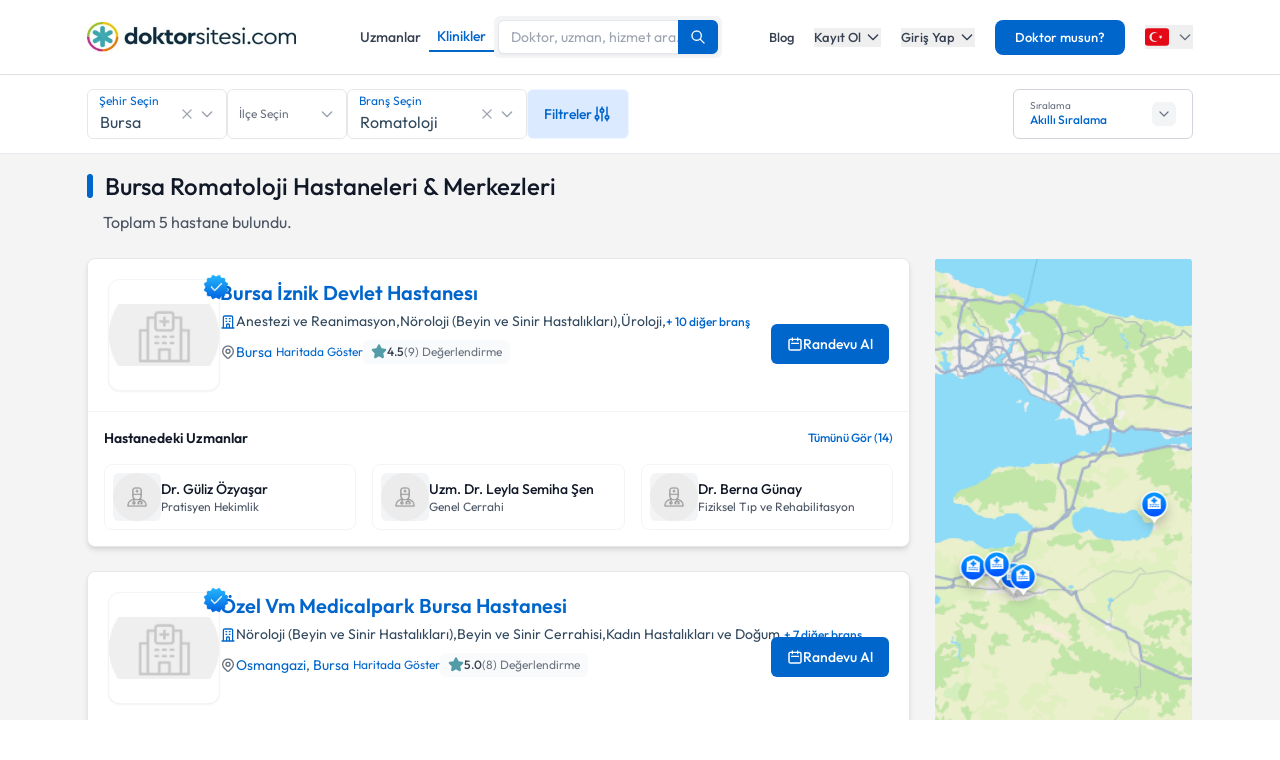

--- FILE ---
content_type: text/html; charset=utf-8
request_url: https://www.doktorsitesi.com/hastaneler/romatoloji/bursa
body_size: 115153
content:
<!DOCTYPE html><html lang="tr" class="__variable_5fda42"><head><meta charSet="utf-8"/><meta name="viewport" content="width=device-width, initial-scale=1, maximum-scale=1, user-scalable=no"/><link rel="preload" as="image" imageSrcSet="/_next/image?url=%2F_next%2Fstatic%2Fmedia%2Flogo-tr.b0ffd3ee.webp&amp;w=640&amp;q=75 1x"/><link rel="stylesheet" href="/_next/static/css/62f66f205b3a43b1.css" data-precedence="next"/><link rel="stylesheet" href="/_next/static/css/631305ba38290b85.css" data-precedence="next"/><link rel="preload" as="script" fetchPriority="low" href="/_next/static/chunks/webpack-471a813e8efffcd4.js"/><script src="/_next/static/chunks/4bd1b696-8fd65c5fddc82e21.js" async=""></script><script src="/_next/static/chunks/1517-536cc06ed377cbcd.js" async=""></script><script src="/_next/static/chunks/main-app-2e5788c1099c469f.js" async=""></script><script src="/_next/static/chunks/9514-6e6905987dd4956e.js" async=""></script><script src="/_next/static/chunks/app/layout-cbf96867929e86d7.js" async=""></script><script src="/_next/static/chunks/8173-b1b34a53f7699e20.js" async=""></script><script src="/_next/static/chunks/7970-1c8c970bd842b401.js" async=""></script><script src="/_next/static/chunks/4878-9b3d758951d83f75.js" async=""></script><script src="/_next/static/chunks/8169-8d122bae01128023.js" async=""></script><script src="/_next/static/chunks/6578-352cae1ea824c3d4.js" async=""></script><script src="/_next/static/chunks/4793-a098e815fe906e17.js" async=""></script><script src="/_next/static/chunks/6277-7c4f4579afe88927.js" async=""></script><script src="/_next/static/chunks/app/%5Blang%5D/(seo-layout)/hastaneler/%5Bbranch%5D/page-c13fe1de74036de4.js" async=""></script><script src="/_next/static/chunks/8307-10b950cecd441528.js" async=""></script><script src="/_next/static/chunks/app/%5Blang%5D/(seo-layout)/layout-4e06bfd92073af3a.js" async=""></script><meta name="next-size-adjust" content=""/><link rel="preconnect" href="https://api.doktorsitesi.com" crossorigin="anonymous"/><link rel="dns-prefetch" href="https://api.doktorsitesi.com"/><link rel="preconnect" href="https://www.googletagmanager.com" crossorigin="anonymous"/><link rel="dns-prefetch" href="https://www.googletagmanager.com"/><link rel="preconnect" href="https://mc.yandex.ru" crossorigin="anonymous"/><link rel="dns-prefetch" href="https://mc.yandex.ru"/><title>Bursa Romatoloji Hastaneleri &amp; Merkezleri | Doktorsitesi</title><meta name="description" content="Bursa ilinde romatoloji hangi hastanelerde var diye merak edenler için tüm özel ve devlet hastaneleri burada! Poliklinik yorumları ve online randevu için şimdi tıklayın."/><meta name="font-display" content="swap"/><meta name="script" content="[object Object]"/><link rel="canonical" href="https://www.doktorsitesi.com/hastaneler/romatoloji/bursa"/><meta property="og:title" content="Bursa Romatoloji Hastaneleri &amp; Merkezleri | Doktorsitesi"/><meta property="og:description" content="Bursa ilinde romatoloji hangi hastanelerde var diye merak edenler için tüm özel ve devlet hastaneleri burada! Poliklinik yorumları ve online randevu için şimdi tıklayın."/><meta property="og:type" content="website"/><meta name="twitter:card" content="summary"/><meta name="twitter:title" content="Bursa Romatoloji Hastaneleri &amp; Merkezleri | Doktorsitesi"/><meta name="twitter:description" content="Bursa ilinde romatoloji hangi hastanelerde var diye merak edenler için tüm özel ve devlet hastaneleri burada! Poliklinik yorumları ve online randevu için şimdi tıklayın."/><link rel="icon" href="/favicon-16x16.png" sizes="16x16" type="image/png"/><link rel="icon" href="/favicon-32x32.png" sizes="32x32" type="image/png"/><link rel="apple-touch-icon" href="/apple-touch-icon.png" sizes="180x180" type="image/png"/><script src="/_next/static/chunks/polyfills-42372ed130431b0a.js" noModule=""></script></head><body><header class="bg-white shadow-sm relative z-[199]" id="header-doktorsitesi"><div class="container flex justify-between items-center border-b md:border-none border-gray-200 h-[74px]"><div class="flex items-center justify-between w-full md:w-auto relative"><a href="/" class="absolute left-1/2 transform -translate-x-1/2 md:static md:transform-none md:left-auto flex"><span class="relative inline-block"><img alt="Doktorsitesi.com" width="209" height="30" decoding="async" data-nimg="1" class="h-6 w-auto md:h-[30px] md:w-[209px] md:mr-2" style="color:transparent" srcSet="/_next/image?url=%2F_next%2Fstatic%2Fmedia%2Flogo-tr.b0ffd3ee.webp&amp;w=640&amp;q=75 1x" src="/_next/image?url=%2F_next%2Fstatic%2Fmedia%2Flogo-tr.b0ffd3ee.webp&amp;w=640&amp;q=75"/></span></a></div><div class="hidden md:flex w-[70%] max-w-[768px]:m-auto mt-4 md:mt-0 md:w-auto items-center gap-3"><div class="flex items-center gap-3"><a class="text-sm font-medium text-gray-700 hover:text-primary transition-colors px-2 py-1 inline-block" href="/uzmanlik-alanlari/romatoloji/bursa">Uzmanlar</a><span class="text-sm font-medium text-primary border-b-2 border-primary px-2 py-1 inline-block">Klinikler</span></div></div><nav class="hidden md:flex items-center space-x-5"><a href="/blog/makaleler" class="text-gray-700 hover:text-primary transition-colors duration-200 text-13 font-medium">Blog</a><div class="relative dropdown group"><button class="dropdown-toggle flex items-center text-gray-700 hover:text-primary transition-colors duration-200 text-13 font-medium">Kayıt Ol<svg class="w-4 h-4 ml-1 transition-transform duration-200 " width="24" height="24" viewBox="0 0 24 24" fill="none" xmlns="http://www.w3.org/2000/svg"><path d="M19 9l-7 7-7-7" stroke="currentColor" stroke-width="2" stroke-linecap="round" stroke-linejoin="round"></path></svg></button><div class="dropdown-menu absolute left-0 mt-4 w-64 bg-white rounded-lg shadow-lg py-2 z-[99] border border-gray-100 transition-all duration-200 invisible opacity-0"><a href="https://giris.doktorsitesi.com/expert-register" class="flex items-center px-4 py-3 text-sm text-gray-700 hover:bg-gray-50 transition-colors"><div class="w-8 h-8 rounded-full bg-primary/10 flex items-center justify-center mr-3"><svg class="w-4 h-4 text-primary" fill="none" viewBox="0 0 24 24" stroke="currentColor"><path stroke-linecap="round" stroke-linejoin="round" stroke-width="2" d="M9 5H7a2 2 0 00-2 2v12a2 2 0 002 2h10a2 2 0 002-2V7a2 2 0 00-2-2h-2M9 5a2 2 0 002 2h2a2 2 0 002-2M9 5a2 2 0 012-2h2a2 2 0 012 2m-6 9l2 2 4-4"></path></svg></div><div><span class="font-medium block">Doktor/Uzman Kayıt</span><span class="text-xs text-gray-500">Doktor/Uzman olarak kayıt olun</span></div></a><div class="border-t border-gray-100 my-1"></div><a href="https://giris.doktorsitesi.com/visitor-register" class="flex items-center px-4 py-3 text-sm text-gray-700 hover:bg-gray-50 transition-colors"><div class="w-8 h-8 rounded-full bg-primary/10 flex items-center justify-center mr-3"><svg class="w-4 h-4 text-primary" fill="none" viewBox="0 0 24 24" stroke="currentColor"><path stroke-linecap="round" stroke-linejoin="round" stroke-width="2" d="M18 9v3m0 0v3m0-3h3m-3 0h-3m-2-5a4 4 0 11-8 0 4 4 0 018 0zM3 20a6 6 0 0112 0v1H3v-1z"></path></svg></div><div><span class="font-medium block">Hasta/Danışan Kayıt</span><span class="text-xs text-gray-500">Randevu almak için kayıt olun</span></div></a></div></div><div class="relative dropdown group"><button class="dropdown-toggle flex items-center text-gray-700 hover:text-primary transition-colors duration-200 text-13 font-medium">Giriş Yap<svg class="w-4 h-4 ml-1 transition-transform duration-200 " width="24" height="24" viewBox="0 0 24 24" fill="none" xmlns="http://www.w3.org/2000/svg"><path d="M19 9l-7 7-7-7" stroke="currentColor" stroke-width="2" stroke-linecap="round" stroke-linejoin="round"></path></svg></button><div class="dropdown-menu absolute left-0 mt-4 w-64 bg-white rounded-lg shadow-lg py-2 z-[99] border border-gray-100 transition-all duration-200 invisible opacity-0"><a href="https://giris.doktorsitesi.com/login/expert" class="flex items-center px-4 py-3 text-sm text-gray-700 hover:bg-gray-50 transition-colors"><div class="w-8 h-8 rounded-full bg-primary/10 flex items-center justify-center mr-3"><svg class="w-4 h-4 text-primary" fill="none" viewBox="0 0 24 24" stroke="currentColor"><path stroke-linecap="round" stroke-linejoin="round" stroke-width="2" d="M5.121 17.804A13.937 13.937 0 0112 16c2.5 0 4.847.655 6.879 1.804M15 10a3 3 0 11-6 0 3 3 0 016 0zm6 2a9 9 0 11-18 0 9 9 0 0118 0z"></path></svg></div><div><span class="font-medium block">Doktor/Uzman mısın?</span><span class="text-xs text-gray-500">Doktor hesabınıza giriş yapın</span></div></a><div class="border-t border-gray-100 my-1"></div><button class="flex items-center px-4 py-3 text-sm text-gray-700 hover:bg-gray-50 transition-colors w-full text-left" id="patientLoginBtn"><div class="w-8 h-8 rounded-full bg-primary/10 flex items-center justify-center mr-3"><svg class="w-4 h-4 text-primary" fill="none" viewBox="0 0 24 24" stroke="currentColor"><path stroke-linecap="round" stroke-linejoin="round" stroke-width="2" d="M5.121 17.804A13.937 13.937 0 0112 16c2.5 0 4.847.655 6.879 1.804M15 10a3 3 0 11-6 0 3 3 0 016 0zm6 2a9 9 0 11-18 0 9 9 0 0118 0z"></path></svg></div><div><span class="text-left font-medium block">Hasta/Danışan/Ziyaretçi misin?</span><span class="text-left text-xs text-gray-500 block">Hesabınıza giriş yapın</span></div></button></div></div><div class="bg-primary hover:bg-primary/90 text-white rounded-lg px-5 py-2 text-13 font-medium cursor-pointer transition-all duration-200 hover:shadow-md"><a href="https://uzman-ozel.doktorsitesi.com">Doktor musun?</a></div><div class="relative dropdown group"><button class="dropdown-toggle flex items-center"><svg class="w-6 h-6 mr-1" width="50px" height="50px" viewBox="0 0 36 36" xmlns="http://www.w3.org/2000/svg" xmlns:xlink="http://www.w3.org/1999/xlink" aria-hidden="true" role="img" preserveAspectRatio="xMidYMid meet"><path fill="#E30917" d="M36 27a4 4 0 0 1-4 4H4a4 4 0 0 1-4-4V9a4 4 0 0 1 4-4h28a4 4 0 0 1 4 4v18z"></path><path fill="#EEE" d="M16 24a6 6 0 1 1 0-12c1.31 0 2.52.425 3.507 1.138A7.332 7.332 0 0 0 14 10.647A7.353 7.353 0 0 0 6.647 18A7.353 7.353 0 0 0 14 25.354c2.195 0 4.16-.967 5.507-2.492A5.963 5.963 0 0 1 16 24zm3.913-5.77l2.44.562l.22 2.493l1.288-2.146l2.44.561l-1.644-1.888l1.287-2.147l-2.303.98l-1.644-1.889l.22 2.494z"></path></svg><svg class="w-4 h-4 ml-1 text-gray-500" width="24" height="24" viewBox="0 0 24 24" fill="none" xmlns="http://www.w3.org/2000/svg"><path d="M19 9l-7 7-7-7" stroke="currentColor" stroke-width="2" stroke-linecap="round" stroke-linejoin="round"></path></svg></button><div class="dropdown-menu invisible group-hover:visible opacity-0 group-hover:opacity-100 absolute z-[99] right-0 mt-4 w-40 bg-white rounded-lg shadow-lg py-2 border border-gray-100 transition-all duration-200"><a target="_blank" class="w-full flex items-center px-4 py-2.5 text-sm bg-gray-50 transition-colors" href="/"><svg class="w-6 h-6 mr-3 rounded-md border border-gray-200" width="50px" height="50px" viewBox="0 0 36 36" xmlns="http://www.w3.org/2000/svg" xmlns:xlink="http://www.w3.org/1999/xlink" aria-hidden="true" role="img" preserveAspectRatio="xMidYMid meet"><path fill="#E30917" d="M36 27a4 4 0 0 1-4 4H4a4 4 0 0 1-4-4V9a4 4 0 0 1 4-4h28a4 4 0 0 1 4 4v18z"></path><path fill="#EEE" d="M16 24a6 6 0 1 1 0-12c1.31 0 2.52.425 3.507 1.138A7.332 7.332 0 0 0 14 10.647A7.353 7.353 0 0 0 6.647 18A7.353 7.353 0 0 0 14 25.354c2.195 0 4.16-.967 5.507-2.492A5.963 5.963 0 0 1 16 24zm3.913-5.77l2.44.562l.22 2.493l1.288-2.146l2.44.561l-1.644-1.888l1.287-2.147l-2.303.98l-1.644-1.889l.22 2.494z"></path></svg><span class="font-medium">Türkiye</span></a><div class="border-t border-gray-100 my-1"></div><a class="w-full flex items-center px-4 py-2.5 text-sm hover:bg-gray-50 transition-colors" href="https://www.doktorsitesi.az"><svg class="w-6 h-6 mr-3 rounded-md" width="50px" height="50px" viewBox="0 0 36 36" xmlns="http://www.w3.org/2000/svg" xmlns:xlink="http://www.w3.org/1999/xlink" aria-hidden="true" role="img" preserveAspectRatio="xMidYMid meet"><path fill="#3F9C35" d="M36 27a4 4 0 0 1-4 4H4a4 4 0 0 1-4-4v-6h36v6z"></path><path fill="#ED2939" d="M36 15H0v6h36v-6z"></path><path fill="#00B9E4" d="M36 9a4 4 0 0 0-4-4H4a4 4 0 0 0-4 4v6h36V9z"></path><circle fill="#FFFFFF" cx="18" cy="18" r="6"></circle><circle fill="#ED2939" cx="18" cy="18" r="5"></circle><path fill="#FFFFFF" d="M22.042 18l-1.342 2.067l-0.042-2.438l-2.438-0.042L20.287 16.3l-1.342-2.067l2.13 1.234L23.234 14l-0.042 2.438l2.067 1.267l-2.438 0.042z"></path></svg><span class="font-medium">Azerbaycan</span></a></div></div></nav></div><div class="nav-sidebar"></div></header><main class="bg-gray-bg py-4"><div class="jsx-37d5f722d62dc496 sticky top-0 left-0 w-full bg-white border-t border-b border-e6 h-[60px] md:h-[80px] flex items-center justify-center z-50 -mt-4"><div class="jsx-37d5f722d62dc496 container"><div class="jsx-37d5f722d62dc496 flex flex-wrap items-center gap-2 w-full"><button id="other-filters-btn" class="jsx-37d5f722d62dc496 px-4 h-[40px] md:h-[50px] text-14 flex items-center justify-center gap-2 font-medium bg-blue-100 text-primary rounded-md border border-blue-50 hover:bg-blue-200 focus:outline-none focus:ring-1 focus:border-primary transition-colors"><span class="jsx-37d5f722d62dc496">Filtreler</span><svg xmlns="http://www.w3.org/2000/svg" fill="none" viewBox="0 0 24 24" stroke="currentColor" class="jsx-37d5f722d62dc496 h-5 w-5"><path stroke-linecap="round" stroke-linejoin="round" stroke-width="2" d="M12 6V4m0 2a2 2 0 100 4m0-4a2 2 0 110 4m-6 8a2 2 0 100-4m0 4a2 2 0 110-4m0 4v2m0-6V4m6 6v10m6-2a2 2 0 100-4m0 4a2 2 0 110-4m0 4v2m0-6V4" class="jsx-37d5f722d62dc496"></path></svg></button><div id="sorting-select" class="jsx-37d5f722d62dc496 relative ml-auto hidden lg:flex"><div style="height:50px;min-width:180px" class="jsx-37d5f722d62dc496 flex items-center justify-between px-4 py-2 bg-white border border-gray-300 rounded-md cursor-pointer hover:border-primary transition-colors"><div class="jsx-37d5f722d62dc496 flex flex-col justify-center"><span class="jsx-37d5f722d62dc496 text-[10px] text-gray-500 leading-tight">Sıralama</span><span class="jsx-37d5f722d62dc496 text-xs font-medium text-primary truncate">Akıllı Sıralama</span></div><div class="jsx-37d5f722d62dc496 flex items-center justify-center bg-gray-100 rounded-md p-1 w-6 h-6"><svg viewBox="0 0 24 24" fill="none" stroke="currentColor" stroke-width="2" stroke-linecap="round" stroke-linejoin="round" class="jsx-37d5f722d62dc496 w-4 h-4 text-gray-500 transition-transform duration-200 "><polyline points="6 9 12 15 18 9" class="jsx-37d5f722d62dc496"></polyline></svg></div></div></div></div></div></div><div class="container py-4"><header class="mb-6"><div class="flex items-center mb-2"><div class="w-1.5 h-[55%] md:h-6 bg-primary rounded-full mr-3"></div><h1 class="text-2xl font-medium text-gray-900">Bursa Romatoloji Hastaneleri &amp; Merkezleri</h1></div><p class="text-base text-gray-600 ml-4">Toplam <span id="totalCount">5</span> hastane bulundu.</p></header><div class="grid md:grid-cols-12 gap-6"><div class="md:col-span-9"><section class="hospital-results" id="HospitalResults"><article id="hospital-600324" class="bg-white rounded-lg shadow-md border border-gray-200 hover:shadow-lg transition-all duration-300 mb-6 overflow-hidden"><header class="p-5"><div class="flex gap-5 items-start"><div class="relative"><figure class="w-20 md:w-28 h-20 md:h-28 rounded-xl bg-gray-100 overflow-hidden flex-shrink-0 border border-gray-100 shadow-sm"><img loading="lazy" src="https://api.doktorsitesi.com/media/cache/company_500_webp/uploads/company_image/company.webp" alt="Bursa İznik Devlet Hastanesı" class="w-full h-full object-contain bg-white"/><figcaption class="sr-only">Bursa İznik Devlet Hastanesı</figcaption></figure><div class="absolute -top-2 -right-3 w-8 h-8 flex items-center justify-center"><img alt="Onaylı Profil" loading="lazy" width="150" height="150" decoding="async" data-nimg="1" class="w-8 h-8" style="color:transparent" srcSet="/_next/image?url=%2F_next%2Fstatic%2Fmedia%2Fblue-tick.2b819faf.webp&amp;w=160&amp;q=75 1x, /_next/image?url=%2F_next%2Fstatic%2Fmedia%2Fblue-tick.2b819faf.webp&amp;w=640&amp;q=75 2x" src="/_next/image?url=%2F_next%2Fstatic%2Fmedia%2Fblue-tick.2b819faf.webp&amp;w=640&amp;q=75"/></div></div><div class="flex flex-col flex-1 min-w-0 gap-y-2"><div class="flex flex-wrap items-start justify-between"><h2 class="text-xl md:text-xl font-semibold text-gray-900 mb-1 md:flex md:gap-2 md:items-center"><a class="text-primary hover:text-primary-dark transition-colors" href="/hastane/bursa-iznik-devlet-hastanesi">Bursa İznik Devlet Hastanesı</a></h2></div><div class="flex flex-wrap gap-2 items-center"><div class="flex flex-wrap gap-1 items-center"><svg class="w-4 h-4 text-primary" viewBox="0 0 24 24" fill="none" stroke="currentColor"><path stroke-linecap="round" stroke-linejoin="round" stroke-width="2" d="M19 21V5a2 2 0 00-2-2H7a2 2 0 00-2 2v16m14 0h2m-2 0h-5m-9 0H3m2 0h5M9 7h1m-1 4h1m4-4h1m-1 4h1m-5 10v-5a1 1 0 011-1h2a1 1 0 011 1v5m-4 0h4"></path></svg><span class="text-14 p-1 md:p-0 rounded-md md:rounded-none bg-gray-100 md:bg-transparent">Anestezi ve Reanimasyon<!-- -->,</span><span class="text-14 p-1 md:p-0 rounded-md md:rounded-none bg-gray-100 md:bg-transparent">Nöroloji (Beyin ve Sinir Hastalıkları)<!-- -->,</span><span class="text-14 p-1 md:p-0 rounded-md md:rounded-none bg-gray-100 md:bg-transparent">Üroloji<!-- -->,</span><span class="inline-flex items-center gap-2 text-primary text-xs font-medium">+ 10 diğer branş</span></div></div><div class="flex flex-wrap gap-3 items-center mt-2"><div class="flex items-center gap-1"><svg class="w-4 h-4 text-gray-500 flex-shrink-0" fill="none" viewBox="0 0 24 24" stroke="currentColor"><path stroke-linecap="round" stroke-linejoin="round" stroke-width="2" d="M17.657 16.657L13.414 20.9a1.998 1.998 0 01-2.827 0l-4.244-4.243a8 8 0 1111.314 0z"></path><path stroke-linecap="round" stroke-linejoin="round" stroke-width="2" d="M15 11a3 3 0 11-6 0 3 3 0 016 0z"></path></svg><div class="text-gray-600 text-sm relative z-[50]"><a class="text-primary hover:text-primary-dark hover:underline transition-colors" href="/hastaneler/romatoloji/bursa">Bursa</a></div><a target="_blank" class="ml-1 text-primary text-xs inline-flex items-center hover:underline relative z-[50]" href="https://maps.google.com/?q=40.44374847,29.7175808">Haritada Göster</a></div><div class="flex items-center gap-1 bg-gray-50 px-2 py-1 rounded-md"><svg aria-hidden="true" class="text-alternative w-4 h-4" xmlns="http://www.w3.org/2000/svg" fill="currentColor" viewBox="0 0 22 22"><path d="M20.924 7.625a1.523 1.523 0 0 0-1.238-1.044l-5.051-.734-2.259-4.577a1.534 1.534 0 0 0-2.752 0L7.365 5.847l-5.051.734A1.535 1.535 0 0 0 1.463 9.2l3.656 3.563-.863 5.031a1.532 1.532 0 0 0 2.226 1.616L11 17.033l4.518 2.375a1.534 1.534 0 0 0 2.226-1.617l-.863-5.03L20.537 9.2a1.523 1.523 0 0 0 .387-1.575Z"></path></svg><span class="font-medium text-gray-700 text-xs">4.5</span><span class="text-xs text-gray-500">(<!-- -->9<!-- -->) Değerlendirme</span></div></div><div class="flex justify-end mt-3 md:-mt-10"><a class="w-full md:w-auto inline-flex items-center justify-center gap-2 bg-primary text-white px-4 py-2.5 rounded-md text-sm font-medium hover:bg-primary-dark transition-colors" href="/hastane/bursa-iznik-devlet-hastanesi"><svg class="w-4 h-4" viewBox="0 0 24 24" fill="none"><path d="M8 7V3m8 4V3m-9 8h10M5 21h14a2 2 0 002-2V7a2 2 0 00-2-2H5a2 2 0 00-2 2v12a2 2 0 002 2z" stroke="currentColor" stroke-width="2" stroke-linecap="round" stroke-linejoin="round"></path></svg>Randevu Al</a></div></div></div></header><div class="min-h-[50px]"></div></article><article id="hospital-4394" class="bg-white rounded-lg shadow-md border border-gray-200 hover:shadow-lg transition-all duration-300 mb-6 overflow-hidden"><header class="p-5"><div class="flex gap-5 items-start"><div class="relative"><figure class="w-20 md:w-28 h-20 md:h-28 rounded-xl bg-gray-100 overflow-hidden flex-shrink-0 border border-gray-100 shadow-sm"><img loading="lazy" src="https://api.doktorsitesi.com/media/cache/company_500_webp/uploads/company_image/company.webp" alt="Özel Vm Medicalpark Bursa Hastanesi" class="w-full h-full object-contain bg-white"/><figcaption class="sr-only">Özel Vm Medicalpark Bursa Hastanesi</figcaption></figure><div class="absolute -top-2 -right-3 w-8 h-8 flex items-center justify-center"><img alt="Onaylı Profil" loading="lazy" width="150" height="150" decoding="async" data-nimg="1" class="w-8 h-8" style="color:transparent" srcSet="/_next/image?url=%2F_next%2Fstatic%2Fmedia%2Fblue-tick.2b819faf.webp&amp;w=160&amp;q=75 1x, /_next/image?url=%2F_next%2Fstatic%2Fmedia%2Fblue-tick.2b819faf.webp&amp;w=640&amp;q=75 2x" src="/_next/image?url=%2F_next%2Fstatic%2Fmedia%2Fblue-tick.2b819faf.webp&amp;w=640&amp;q=75"/></div></div><div class="flex flex-col flex-1 min-w-0 gap-y-2"><div class="flex flex-wrap items-start justify-between"><h2 class="text-xl md:text-xl font-semibold text-gray-900 mb-1 md:flex md:gap-2 md:items-center"><a class="text-primary hover:text-primary-dark transition-colors" href="/hastane/ozel-vm-medicalpark-bursa-hastanesi-1">Özel Vm Medicalpark Bursa Hastanesi</a></h2></div><div class="flex flex-wrap gap-2 items-center"><div class="flex flex-wrap gap-1 items-center"><svg class="w-4 h-4 text-primary" viewBox="0 0 24 24" fill="none" stroke="currentColor"><path stroke-linecap="round" stroke-linejoin="round" stroke-width="2" d="M19 21V5a2 2 0 00-2-2H7a2 2 0 00-2 2v16m14 0h2m-2 0h-5m-9 0H3m2 0h5M9 7h1m-1 4h1m4-4h1m-1 4h1m-5 10v-5a1 1 0 011-1h2a1 1 0 011 1v5m-4 0h4"></path></svg><span class="text-14 p-1 md:p-0 rounded-md md:rounded-none bg-gray-100 md:bg-transparent">Nöroloji (Beyin ve Sinir Hastalıkları)<!-- -->,</span><span class="text-14 p-1 md:p-0 rounded-md md:rounded-none bg-gray-100 md:bg-transparent">Beyin ve Sinir Cerrahisi<!-- -->,</span><span class="text-14 p-1 md:p-0 rounded-md md:rounded-none bg-gray-100 md:bg-transparent">Kadın Hastalıkları ve Doğum<!-- -->,</span><span class="inline-flex items-center gap-2 text-primary text-xs font-medium">+ 7 diğer branş</span></div></div><div class="flex flex-wrap gap-3 items-center mt-2"><div class="flex items-center gap-1"><svg class="w-4 h-4 text-gray-500 flex-shrink-0" fill="none" viewBox="0 0 24 24" stroke="currentColor"><path stroke-linecap="round" stroke-linejoin="round" stroke-width="2" d="M17.657 16.657L13.414 20.9a1.998 1.998 0 01-2.827 0l-4.244-4.243a8 8 0 1111.314 0z"></path><path stroke-linecap="round" stroke-linejoin="round" stroke-width="2" d="M15 11a3 3 0 11-6 0 3 3 0 016 0z"></path></svg><div class="text-gray-600 text-sm relative z-[50]"><a class="text-primary hover:text-primary-dark hover:underline transition-colors" href="/hastaneler/romatoloji/bursa/osmangazi">Osmangazi</a>, <a class="text-primary hover:text-primary-dark hover:underline transition-colors" href="/hastaneler/romatoloji/bursa">Bursa</a></div><a target="_blank" class="ml-1 text-primary text-xs inline-flex items-center hover:underline relative z-[50]" href="https://maps.google.com/?q=40.1933441,29.0619941">Haritada Göster</a></div><div class="flex items-center gap-1 bg-gray-50 px-2 py-1 rounded-md"><svg aria-hidden="true" class="text-alternative w-4 h-4" xmlns="http://www.w3.org/2000/svg" fill="currentColor" viewBox="0 0 22 22"><path d="M20.924 7.625a1.523 1.523 0 0 0-1.238-1.044l-5.051-.734-2.259-4.577a1.534 1.534 0 0 0-2.752 0L7.365 5.847l-5.051.734A1.535 1.535 0 0 0 1.463 9.2l3.656 3.563-.863 5.031a1.532 1.532 0 0 0 2.226 1.616L11 17.033l4.518 2.375a1.534 1.534 0 0 0 2.226-1.617l-.863-5.03L20.537 9.2a1.523 1.523 0 0 0 .387-1.575Z"></path></svg><span class="font-medium text-gray-700 text-xs">5.0</span><span class="text-xs text-gray-500">(<!-- -->8<!-- -->) Değerlendirme</span></div></div><div class="flex justify-end mt-3 md:-mt-10"><a class="w-full md:w-auto inline-flex items-center justify-center gap-2 bg-primary text-white px-4 py-2.5 rounded-md text-sm font-medium hover:bg-primary-dark transition-colors" href="/hastane/ozel-vm-medicalpark-bursa-hastanesi-1"><svg class="w-4 h-4" viewBox="0 0 24 24" fill="none"><path d="M8 7V3m8 4V3m-9 8h10M5 21h14a2 2 0 002-2V7a2 2 0 00-2-2H5a2 2 0 00-2 2v12a2 2 0 002 2z" stroke="currentColor" stroke-width="2" stroke-linecap="round" stroke-linejoin="round"></path></svg>Randevu Al</a></div></div></div></header><div class="min-h-[50px]"></div></article><article id="hospital-600121" class="bg-white rounded-lg shadow-md border border-gray-200 hover:shadow-lg transition-all duration-300 mb-6 overflow-hidden"><header class="p-5"><div class="flex gap-5 items-start"><div class="relative"><figure class="w-20 md:w-28 h-20 md:h-28 rounded-xl bg-gray-100 overflow-hidden flex-shrink-0 border border-gray-100 shadow-sm"><img loading="lazy" src="https://api.doktorsitesi.com/media/cache/company_500_webp/uploads/company_image/company.webp" alt="Bursa Yüksek İhtisas Eğitim Araştırma Hastanesi " class="w-full h-full object-contain bg-white"/><figcaption class="sr-only">Bursa Yüksek İhtisas Eğitim Araştırma Hastanesi </figcaption></figure><div class="absolute -top-2 -right-3 w-8 h-8 flex items-center justify-center"><img alt="Onaylı Profil" loading="lazy" width="150" height="150" decoding="async" data-nimg="1" class="w-8 h-8" style="color:transparent" srcSet="/_next/image?url=%2F_next%2Fstatic%2Fmedia%2Fblue-tick.2b819faf.webp&amp;w=160&amp;q=75 1x, /_next/image?url=%2F_next%2Fstatic%2Fmedia%2Fblue-tick.2b819faf.webp&amp;w=640&amp;q=75 2x" src="/_next/image?url=%2F_next%2Fstatic%2Fmedia%2Fblue-tick.2b819faf.webp&amp;w=640&amp;q=75"/></div></div><div class="flex flex-col flex-1 min-w-0 gap-y-2"><div class="flex flex-wrap items-start justify-between"><h2 class="text-xl md:text-xl font-semibold text-gray-900 mb-1 md:flex md:gap-2 md:items-center"><a class="text-primary hover:text-primary-dark transition-colors" href="/hastane/bursa-yuksek-ihtisas-egitim-arastirma-hastanesi">Bursa Yüksek İhtisas Eğitim Araştırma Hastanesi </a></h2></div><div class="flex flex-wrap gap-2 items-center"><div class="flex flex-wrap gap-1 items-center"><svg class="w-4 h-4 text-primary" viewBox="0 0 24 24" fill="none" stroke="currentColor"><path stroke-linecap="round" stroke-linejoin="round" stroke-width="2" d="M19 21V5a2 2 0 00-2-2H7a2 2 0 00-2 2v16m14 0h2m-2 0h-5m-9 0H3m2 0h5M9 7h1m-1 4h1m4-4h1m-1 4h1m-5 10v-5a1 1 0 011-1h2a1 1 0 011 1v5m-4 0h4"></path></svg><span class="text-14 p-1 md:p-0 rounded-md md:rounded-none bg-gray-100 md:bg-transparent">Tıbbi Patoloji<!-- -->,</span><span class="text-14 p-1 md:p-0 rounded-md md:rounded-none bg-gray-100 md:bg-transparent">Çocuk Sağlığı ve Hastalıkları<!-- -->,</span><span class="text-14 p-1 md:p-0 rounded-md md:rounded-none bg-gray-100 md:bg-transparent">Göğüs Cerrahisi<!-- -->,</span><span class="inline-flex items-center gap-2 text-primary text-xs font-medium">+ 44 diğer branş</span></div></div><div class="flex flex-wrap gap-3 items-center mt-2"><div class="flex items-center gap-1"><svg class="w-4 h-4 text-gray-500 flex-shrink-0" fill="none" viewBox="0 0 24 24" stroke="currentColor"><path stroke-linecap="round" stroke-linejoin="round" stroke-width="2" d="M17.657 16.657L13.414 20.9a1.998 1.998 0 01-2.827 0l-4.244-4.243a8 8 0 1111.314 0z"></path><path stroke-linecap="round" stroke-linejoin="round" stroke-width="2" d="M15 11a3 3 0 11-6 0 3 3 0 016 0z"></path></svg><div class="text-gray-600 text-sm relative z-[50]"><a class="text-primary hover:text-primary-dark hover:underline transition-colors" href="/hastaneler/romatoloji/bursa">Bursa</a></div><a target="_blank" class="ml-1 text-primary text-xs inline-flex items-center hover:underline relative z-[50]" href="https://maps.google.com/?q=40.19104767,29.1095047">Haritada Göster</a></div><div class="flex items-center gap-1 bg-gray-50 px-2 py-1 rounded-md"><svg aria-hidden="true" class="text-alternative w-4 h-4" xmlns="http://www.w3.org/2000/svg" fill="currentColor" viewBox="0 0 22 22"><path d="M20.924 7.625a1.523 1.523 0 0 0-1.238-1.044l-5.051-.734-2.259-4.577a1.534 1.534 0 0 0-2.752 0L7.365 5.847l-5.051.734A1.535 1.535 0 0 0 1.463 9.2l3.656 3.563-.863 5.031a1.532 1.532 0 0 0 2.226 1.616L11 17.033l4.518 2.375a1.534 1.534 0 0 0 2.226-1.617l-.863-5.03L20.537 9.2a1.523 1.523 0 0 0 .387-1.575Z"></path></svg><span class="font-medium text-gray-700 text-xs">4.8</span><span class="text-xs text-gray-500">(<!-- -->180<!-- -->) Değerlendirme</span></div></div><div class="flex justify-end mt-3 md:-mt-10"><a class="w-full md:w-auto inline-flex items-center justify-center gap-2 bg-primary text-white px-4 py-2.5 rounded-md text-sm font-medium hover:bg-primary-dark transition-colors" href="/hastane/bursa-yuksek-ihtisas-egitim-arastirma-hastanesi"><svg class="w-4 h-4" viewBox="0 0 24 24" fill="none"><path d="M8 7V3m8 4V3m-9 8h10M5 21h14a2 2 0 002-2V7a2 2 0 00-2-2H5a2 2 0 00-2 2v12a2 2 0 002 2z" stroke="currentColor" stroke-width="2" stroke-linecap="round" stroke-linejoin="round"></path></svg>Randevu Al</a></div></div></div></header><div class="min-h-[50px]"></div></article><article id="hospital-600853" class="bg-white rounded-lg shadow-md border border-gray-200 hover:shadow-lg transition-all duration-300 mb-6 overflow-hidden"><header class="p-5"><div class="flex gap-5 items-start"><div class="relative"><figure class="w-20 md:w-28 h-20 md:h-28 rounded-xl bg-gray-100 overflow-hidden flex-shrink-0 border border-gray-100 shadow-sm"><img loading="lazy" src="https://api.doktorsitesi.com/media/cache/company_500_webp/uploads/company_image/company.webp" alt="Uludağ Üniversitesi Tıp Fakültesi Hastanesi Kalp Damar Cerrahisi Anabilim Dalı" class="w-full h-full object-contain bg-white"/><figcaption class="sr-only">Uludağ Üniversitesi Tıp Fakültesi Hastanesi Kalp Damar Cerrahisi Anabilim Dalı</figcaption></figure><div class="absolute -top-2 -right-3 w-8 h-8 flex items-center justify-center"><img alt="Onaylı Profil" loading="lazy" width="150" height="150" decoding="async" data-nimg="1" class="w-8 h-8" style="color:transparent" srcSet="/_next/image?url=%2F_next%2Fstatic%2Fmedia%2Fblue-tick.2b819faf.webp&amp;w=160&amp;q=75 1x, /_next/image?url=%2F_next%2Fstatic%2Fmedia%2Fblue-tick.2b819faf.webp&amp;w=640&amp;q=75 2x" src="/_next/image?url=%2F_next%2Fstatic%2Fmedia%2Fblue-tick.2b819faf.webp&amp;w=640&amp;q=75"/></div></div><div class="flex flex-col flex-1 min-w-0 gap-y-2"><div class="flex flex-wrap items-start justify-between"><h2 class="text-xl md:text-xl font-semibold text-gray-900 mb-1 md:flex md:gap-2 md:items-center"><a class="text-primary hover:text-primary-dark transition-colors" href="/hastane/uludag-universitesi-tip-fakultesi-hastanesi-kalp-damar-cerrahisi-anabilim-dali">Uludağ Üniversitesi Tıp Fakültesi Hastanesi Kalp Damar Cerrahisi Anabilim Dalı</a></h2></div><div class="flex flex-wrap gap-2 items-center"><div class="flex flex-wrap gap-1 items-center"><svg class="w-4 h-4 text-primary" viewBox="0 0 24 24" fill="none" stroke="currentColor"><path stroke-linecap="round" stroke-linejoin="round" stroke-width="2" d="M19 21V5a2 2 0 00-2-2H7a2 2 0 00-2 2v16m14 0h2m-2 0h-5m-9 0H3m2 0h5M9 7h1m-1 4h1m4-4h1m-1 4h1m-5 10v-5a1 1 0 011-1h2a1 1 0 011 1v5m-4 0h4"></path></svg><span class="text-14 p-1 md:p-0 rounded-md md:rounded-none bg-gray-100 md:bg-transparent">Tıbbi Mikrobiyoloji<!-- -->,</span><span class="text-14 p-1 md:p-0 rounded-md md:rounded-none bg-gray-100 md:bg-transparent">Çocuk Sağlığı ve Hastalıkları<!-- -->,</span><span class="text-14 p-1 md:p-0 rounded-md md:rounded-none bg-gray-100 md:bg-transparent">Çocuk Kardiyolojisi<!-- -->,</span><span class="inline-flex items-center gap-2 text-primary text-xs font-medium">+ 55 diğer branş</span></div></div><div class="flex flex-wrap gap-3 items-center mt-2"><div class="flex items-center gap-1"><svg class="w-4 h-4 text-gray-500 flex-shrink-0" fill="none" viewBox="0 0 24 24" stroke="currentColor"><path stroke-linecap="round" stroke-linejoin="round" stroke-width="2" d="M17.657 16.657L13.414 20.9a1.998 1.998 0 01-2.827 0l-4.244-4.243a8 8 0 1111.314 0z"></path><path stroke-linecap="round" stroke-linejoin="round" stroke-width="2" d="M15 11a3 3 0 11-6 0 3 3 0 016 0z"></path></svg><div class="text-gray-600 text-sm relative z-[50]"><a class="text-primary hover:text-primary-dark hover:underline transition-colors" href="/hastaneler/romatoloji/bursa/nilufer">Nilüfer</a>, <a class="text-primary hover:text-primary-dark hover:underline transition-colors" href="/hastaneler/romatoloji/bursa">Bursa</a></div><a target="_blank" class="ml-1 text-primary text-xs inline-flex items-center hover:underline relative z-[50]" href="https://maps.google.com/?q=40.2214082,28.8706692">Haritada Göster</a></div><div class="flex items-center gap-1 bg-gray-50 px-2 py-1 rounded-md"><svg aria-hidden="true" class="text-alternative w-4 h-4" xmlns="http://www.w3.org/2000/svg" fill="currentColor" viewBox="0 0 22 22"><path d="M20.924 7.625a1.523 1.523 0 0 0-1.238-1.044l-5.051-.734-2.259-4.577a1.534 1.534 0 0 0-2.752 0L7.365 5.847l-5.051.734A1.535 1.535 0 0 0 1.463 9.2l3.656 3.563-.863 5.031a1.532 1.532 0 0 0 2.226 1.616L11 17.033l4.518 2.375a1.534 1.534 0 0 0 2.226-1.617l-.863-5.03L20.537 9.2a1.523 1.523 0 0 0 .387-1.575Z"></path></svg><span class="font-medium text-gray-700 text-xs">5.0</span><span class="text-xs text-gray-500">(<!-- -->131<!-- -->) Değerlendirme</span></div></div><div class="flex justify-end mt-3 md:-mt-10"><a class="w-full md:w-auto inline-flex items-center justify-center gap-2 bg-primary text-white px-4 py-2.5 rounded-md text-sm font-medium hover:bg-primary-dark transition-colors" href="/hastane/uludag-universitesi-tip-fakultesi-hastanesi-kalp-damar-cerrahisi-anabilim-dali"><svg class="w-4 h-4" viewBox="0 0 24 24" fill="none"><path d="M8 7V3m8 4V3m-9 8h10M5 21h14a2 2 0 002-2V7a2 2 0 00-2-2H5a2 2 0 00-2 2v12a2 2 0 002 2z" stroke="currentColor" stroke-width="2" stroke-linecap="round" stroke-linejoin="round"></path></svg>Randevu Al</a></div></div></div></header><div class="min-h-[50px]"></div></article><article id="hospital-601189" class="bg-white rounded-lg shadow-md border border-gray-200 hover:shadow-lg transition-all duration-300 mb-6 overflow-hidden"><header class="p-5"><div class="flex gap-5 items-start"><div class="relative"><figure class="w-20 md:w-28 h-20 md:h-28 rounded-xl bg-gray-100 overflow-hidden flex-shrink-0 border border-gray-100 shadow-sm"><img loading="lazy" src="https://api.doktorsitesi.com/media/cache/company_500_webp/uploads/company_image/company.webp" alt="Özel Burtom Biyofiz Tıp Merkezi" class="w-full h-full object-contain bg-white"/><figcaption class="sr-only">Özel Burtom Biyofiz Tıp Merkezi</figcaption></figure><div class="absolute -top-2 -right-3 w-8 h-8 flex items-center justify-center"><img alt="Onaylı Profil" loading="lazy" width="150" height="150" decoding="async" data-nimg="1" class="w-8 h-8" style="color:transparent" srcSet="/_next/image?url=%2F_next%2Fstatic%2Fmedia%2Fblue-tick.2b819faf.webp&amp;w=160&amp;q=75 1x, /_next/image?url=%2F_next%2Fstatic%2Fmedia%2Fblue-tick.2b819faf.webp&amp;w=640&amp;q=75 2x" src="/_next/image?url=%2F_next%2Fstatic%2Fmedia%2Fblue-tick.2b819faf.webp&amp;w=640&amp;q=75"/></div></div><div class="flex flex-col flex-1 min-w-0 gap-y-2"><div class="flex flex-wrap items-start justify-between"><h2 class="text-xl md:text-xl font-semibold text-gray-900 mb-1 md:flex md:gap-2 md:items-center"><a class="text-primary hover:text-primary-dark transition-colors" href="/hastane/ozel-burtom-biyofiz-tip-merkezi">Özel Burtom Biyofiz Tıp Merkezi</a></h2></div><div class="flex flex-wrap gap-2 items-center"><div class="flex flex-wrap gap-1 items-center"><svg class="w-4 h-4 text-primary" viewBox="0 0 24 24" fill="none" stroke="currentColor"><path stroke-linecap="round" stroke-linejoin="round" stroke-width="2" d="M19 21V5a2 2 0 00-2-2H7a2 2 0 00-2 2v16m14 0h2m-2 0h-5m-9 0H3m2 0h5M9 7h1m-1 4h1m4-4h1m-1 4h1m-5 10v-5a1 1 0 011-1h2a1 1 0 011 1v5m-4 0h4"></path></svg><span class="text-14 p-1 md:p-0 rounded-md md:rounded-none bg-gray-100 md:bg-transparent">Fiziksel Tıp ve Rehabilitasyon<!-- -->,</span><span class="text-14 p-1 md:p-0 rounded-md md:rounded-none bg-gray-100 md:bg-transparent">Radyoloji<!-- -->,</span><span class="text-14 p-1 md:p-0 rounded-md md:rounded-none bg-gray-100 md:bg-transparent">Nöroloji (Beyin ve Sinir Hastalıkları)<!-- -->,</span><span class="inline-flex items-center gap-2 text-primary text-xs font-medium">+ 6 diğer branş</span></div></div><div class="flex flex-wrap gap-3 items-center mt-2"><div class="flex items-center gap-1"><svg class="w-4 h-4 text-gray-500 flex-shrink-0" fill="none" viewBox="0 0 24 24" stroke="currentColor"><path stroke-linecap="round" stroke-linejoin="round" stroke-width="2" d="M17.657 16.657L13.414 20.9a1.998 1.998 0 01-2.827 0l-4.244-4.243a8 8 0 1111.314 0z"></path><path stroke-linecap="round" stroke-linejoin="round" stroke-width="2" d="M15 11a3 3 0 11-6 0 3 3 0 016 0z"></path></svg><div class="text-gray-600 text-sm relative z-[50]"><a class="text-primary hover:text-primary-dark hover:underline transition-colors" href="/hastaneler/romatoloji/bursa">Bursa</a></div><a target="_blank" class="ml-1 text-primary text-xs inline-flex items-center hover:underline relative z-[50]" href="https://maps.google.com/?q=40.23075867,28.98481178">Haritada Göster</a></div><div class="flex items-center gap-1 bg-gray-50 px-2 py-1 rounded-md"><svg aria-hidden="true" class="text-alternative w-4 h-4" xmlns="http://www.w3.org/2000/svg" fill="currentColor" viewBox="0 0 22 22"><path d="M20.924 7.625a1.523 1.523 0 0 0-1.238-1.044l-5.051-.734-2.259-4.577a1.534 1.534 0 0 0-2.752 0L7.365 5.847l-5.051.734A1.535 1.535 0 0 0 1.463 9.2l3.656 3.563-.863 5.031a1.532 1.532 0 0 0 2.226 1.616L11 17.033l4.518 2.375a1.534 1.534 0 0 0 2.226-1.617l-.863-5.03L20.537 9.2a1.523 1.523 0 0 0 .387-1.575Z"></path></svg><span class="font-medium text-gray-700 text-xs">5.0</span><span class="text-xs text-gray-500">(<!-- -->30<!-- -->) Değerlendirme</span></div></div><div class="flex justify-end mt-3 md:-mt-10"><a class="w-full md:w-auto inline-flex items-center justify-center gap-2 bg-primary text-white px-4 py-2.5 rounded-md text-sm font-medium hover:bg-primary-dark transition-colors" href="/hastane/ozel-burtom-biyofiz-tip-merkezi"><svg class="w-4 h-4" viewBox="0 0 24 24" fill="none"><path d="M8 7V3m8 4V3m-9 8h10M5 21h14a2 2 0 002-2V7a2 2 0 00-2-2H5a2 2 0 00-2 2v12a2 2 0 002 2z" stroke="currentColor" stroke-width="2" stroke-linecap="round" stroke-linejoin="round"></path></svg>Randevu Al</a></div></div></div></header><div class="min-h-[50px]"></div></article></section><div class="mt-8" id="pagination"></div></div><aside class="hidden md:block md:col-span-3"></aside></div><aside class="w-full bg-white rounded-md p-5 pb-0.5 mt-8"><div><div class="mb-6"><div class="flex items-center mb-3"><div class="w-1.5 h-[55%] md:h-6 bg-primary rounded-full mr-3"></div><span class="text-lg font-medium text-gray-900">Bursa<!-- --> İlçeleri</span></div><div class="grid grid-cols-1 md:grid-cols-2 lg:grid-cols-3 gap-3"><a class="flex items-center justify-between py-1.5 px-2.5 bg-gray-f7 rounded-md hover:bg-alt-bg transition-colors" href="/hastaneler/romatoloji/bursa/nilufer">Nilüfer<!-- --> Hastaneleri</a><a class="flex items-center justify-between py-1.5 px-2.5 bg-gray-f7 rounded-md hover:bg-alt-bg transition-colors" href="/hastaneler/romatoloji/bursa/osmangazi">Osmangazi<!-- --> Hastaneleri</a></div></div><div class="mb-6"><div class="flex items-center mb-3"><div class="w-1.5 h-[55%] md:h-6 bg-primary rounded-full mr-3"></div><span class="text-lg font-medium text-gray-900">Bursa Uzmanlık Alanları</span></div><div class="grid grid-cols-1 md:grid-cols-2 lg:grid-cols-3 gap-3"><a class="flex items-center justify-between py-1.5 px-2.5 bg-gray-f7 rounded-md hover:bg-alt-bg transition-colors" href="/hastaneler/dahiliye-ve-ic-hastaliklari/bursa">Bursa<!-- --> <!-- -->Dahiliye - İç Hastalıkları<!-- --> Hastaneleri</a><a class="flex items-center justify-between py-1.5 px-2.5 bg-gray-f7 rounded-md hover:bg-alt-bg transition-colors" href="/hastaneler/noroloji/bursa">Bursa<!-- --> <!-- -->Nöroloji (Beyin ve Sinir Hastalıkları)<!-- --> Hastaneleri</a><a class="flex items-center justify-between py-1.5 px-2.5 bg-gray-f7 rounded-md hover:bg-alt-bg transition-colors" href="/hastaneler/cocuk-sagligi-ve-hastaliklari/bursa">Bursa<!-- --> <!-- -->Çocuk Sağlığı ve Hastalıkları<!-- --> Hastaneleri</a><a class="flex items-center justify-between py-1.5 px-2.5 bg-gray-f7 rounded-md hover:bg-alt-bg transition-colors" href="/hastaneler/fiziksel-tip-ve-rehabilitasyon/bursa">Bursa<!-- --> <!-- -->Fiziksel Tıp ve Rehabilitasyon<!-- --> Hastaneleri</a><a class="flex items-center justify-between py-1.5 px-2.5 bg-gray-f7 rounded-md hover:bg-alt-bg transition-colors" href="/hastaneler/pratisyen-hekimlik/bursa">Bursa<!-- --> <!-- -->Pratisyen Hekimlik<!-- --> Hastaneleri</a><a class="flex items-center justify-between py-1.5 px-2.5 bg-gray-f7 rounded-md hover:bg-alt-bg transition-colors" href="/hastaneler/psikiyatri/bursa">Bursa<!-- --> <!-- -->Psikiyatri<!-- --> Hastaneleri</a><a class="flex items-center justify-between py-1.5 px-2.5 bg-gray-f7 rounded-md hover:bg-alt-bg transition-colors" href="/hastaneler/radyoloji/bursa">Bursa<!-- --> <!-- -->Radyoloji<!-- --> Hastaneleri</a><a class="flex items-center justify-between py-1.5 px-2.5 bg-gray-f7 rounded-md hover:bg-alt-bg transition-colors" href="/hastaneler/anestezi-ve-reanimasyon/bursa">Bursa<!-- --> <!-- -->Anestezi ve Reanimasyon<!-- --> Hastaneleri</a><a class="flex items-center justify-between py-1.5 px-2.5 bg-gray-f7 rounded-md hover:bg-alt-bg transition-colors" href="/hastaneler/beyin-ve-sinir-cerrahisi/bursa">Bursa<!-- --> <!-- -->Beyin ve Sinir Cerrahisi<!-- --> Hastaneleri</a></div></div></div></aside><div class="col-span-1 lg:col-span-12 mt-4"><nav class="relative flex items-center flex-wrap text-sm"><a class="text-gray-600 hover:text-primary-600 transition-colors" href="/"><span>Ana Sayfa</span></a><div class="md:relative flex items-center"><svg xmlns="http://www.w3.org/2000/svg" fill="none" viewBox="0 0 24 24" stroke-width="1.5" stroke="currentColor" class="w-4 h-4 mx-2 text-gray-400"><path stroke-linecap="round" stroke-linejoin="round" d="M8.25 4.5l7.5 7.5-7.5 7.5"></path></svg><a class="text-gray-700 hover:text-primary-600 transition-colors" href="/hastaneler">Hastaneler</a></div><div class="md:relative flex items-center"><svg xmlns="http://www.w3.org/2000/svg" fill="none" viewBox="0 0 24 24" stroke-width="1.5" stroke="currentColor" class="w-4 h-4 mx-2 text-gray-400"><path stroke-linecap="round" stroke-linejoin="round" d="M8.25 4.5l7.5 7.5-7.5 7.5"></path></svg><div class="inline-block"><button class="flex items-center px-1 py-1 rounded hover:bg-gray-50 text-gray-700"><span>Romatoloji Hastaneleri</span><svg xmlns="http://www.w3.org/2000/svg" fill="none" viewBox="0 0 24 24" stroke-width="1.5" stroke="currentColor" class="w-4 h-4 ml-1 transition-transform "><path stroke-linecap="round" stroke-linejoin="round" d="M19.5 8.25l-7.5 7.5-7.5-7.5"></path></svg></button><div class="absolute left-0 top-full w-full md:w-screen md:w-auto md:max-w-[450px] lg:left-1/2 lg:-translate-x-1/2 lg:max-w-[550px] mt-1 bg-white border border-gray-100 shadow-lg z-[99999] max-h-[70vh] md:max-h-[450px] overflow-y-auto opacity-0 invisible transition-all duration-200"><div class="p-3"><div class="flex items-center mb-2"><div class="w-1 h-5 bg-primary rounded-full mr-2"></div><h4 class="text-base font-medium text-gray-900">Uzmanlık Alanları</h4></div><div class="grid grid-cols-1 sm:grid-cols-2 gap-2"><a class="block px-1 py-2 rounded-md bg-gray-50 text-sm text-gray-700 hover:bg-gray-100 hover:text-primary-600 transition-all border border-gray-100" href="/hastaneler/dahiliye-ve-ic-hastaliklari">Dahiliye - İç Hastalıkları Hastaneleri</a><a class="block px-1 py-2 rounded-md bg-gray-50 text-sm text-gray-700 hover:bg-gray-100 hover:text-primary-600 transition-all border border-gray-100" href="/hastaneler/noroloji">Nöroloji (Beyin ve Sinir Hastalıkları) Hastaneleri</a><a class="block px-1 py-2 rounded-md bg-gray-50 text-sm text-gray-700 hover:bg-gray-100 hover:text-primary-600 transition-all border border-gray-100" href="/hastaneler/cocuk-sagligi-ve-hastaliklari">Çocuk Sağlığı ve Hastalıkları Hastaneleri</a><a class="block px-1 py-2 rounded-md bg-gray-50 text-sm text-gray-700 hover:bg-gray-100 hover:text-primary-600 transition-all border border-gray-100" href="/hastaneler/fiziksel-tip-ve-rehabilitasyon">Fiziksel Tıp ve Rehabilitasyon Hastaneleri</a><a class="block px-1 py-2 rounded-md bg-gray-50 text-sm text-gray-700 hover:bg-gray-100 hover:text-primary-600 transition-all border border-gray-100" href="/hastaneler/pratisyen-hekimlik">Pratisyen Hekimlik Hastaneleri</a><a class="block px-1 py-2 rounded-md bg-gray-50 text-sm text-gray-700 hover:bg-gray-100 hover:text-primary-600 transition-all border border-gray-100" href="/hastaneler/psikiyatri">Psikiyatri Hastaneleri</a><a class="block px-1 py-2 rounded-md bg-gray-50 text-sm text-gray-700 hover:bg-gray-100 hover:text-primary-600 transition-all border border-gray-100" href="/hastaneler/radyoloji">Radyoloji Hastaneleri</a><a class="block px-1 py-2 rounded-md bg-gray-50 text-sm text-gray-700 hover:bg-gray-100 hover:text-primary-600 transition-all border border-gray-100" href="/hastaneler/anestezi-ve-reanimasyon">Anestezi ve Reanimasyon Hastaneleri</a><a class="block px-1 py-2 rounded-md bg-gray-50 text-sm text-gray-700 hover:bg-gray-100 hover:text-primary-600 transition-all border border-gray-100" href="/hastaneler/beyin-ve-sinir-cerrahisi">Beyin ve Sinir Cerrahisi Hastaneleri</a><a class="block px-1 py-2 rounded-md bg-gray-50 text-sm text-gray-700 hover:bg-gray-100 hover:text-primary-600 transition-all border border-gray-100" href="/hastaneler/genel-cerrahi">Genel Cerrahi Hastaneleri</a></div></div></div></div></div><div class="md:relative flex items-center"><svg xmlns="http://www.w3.org/2000/svg" fill="none" viewBox="0 0 24 24" stroke-width="1.5" stroke="currentColor" class="w-4 h-4 mx-2 text-gray-400"><path stroke-linecap="round" stroke-linejoin="round" d="M8.25 4.5l7.5 7.5-7.5 7.5"></path></svg><div class="inline-block"><button class="flex items-center px-1 py-1 rounded hover:bg-gray-50 text-gray-700"><span>Bursa</span><svg xmlns="http://www.w3.org/2000/svg" fill="none" viewBox="0 0 24 24" stroke-width="1.5" stroke="currentColor" class="w-4 h-4 ml-1 transition-transform "><path stroke-linecap="round" stroke-linejoin="round" d="M19.5 8.25l-7.5 7.5-7.5-7.5"></path></svg></button><div class="absolute left-0 top-full w-full md:w-screen md:w-auto md:max-w-[450px] lg:left-1/2 lg:-translate-x-1/2 lg:max-w-[550px] mt-1 bg-white border border-gray-100 shadow-lg z-[99999] max-h-[70vh] md:max-h-[450px] overflow-y-auto opacity-0 invisible transition-all duration-200"><div class="p-3"><div class="flex items-center mb-2"><div class="w-1 h-5 bg-primary rounded-full mr-2"></div><h4 class="text-base font-medium text-gray-900">Şehirler</h4></div><div class="grid grid-cols-1 sm:grid-cols-2 gap-2"><a class="block px-1 py-2 rounded-md bg-gray-50 text-sm text-gray-700 hover:bg-gray-100 hover:text-primary-600 transition-all border border-gray-100" href="/hastaneler/romatoloji/istanbul">İstanbul</a><a class="block px-1 py-2 rounded-md bg-gray-50 text-sm text-gray-700 hover:bg-gray-100 hover:text-primary-600 transition-all border border-gray-100" href="/hastaneler/romatoloji/ankara">Ankara</a><a class="block px-1 py-2 rounded-md bg-gray-50 text-sm text-gray-700 hover:bg-gray-100 hover:text-primary-600 transition-all border border-gray-100" href="/hastaneler/romatoloji/izmir">İzmir</a><a class="block px-1 py-2 rounded-md bg-gray-50 text-sm text-gray-700 hover:bg-gray-100 hover:text-primary-600 transition-all border border-gray-100" href="/hastaneler/romatoloji/antalya">Antalya</a><a class="block px-1 py-2 rounded-md bg-gray-50 text-sm text-gray-700 hover:bg-gray-100 hover:text-primary-600 transition-all border border-gray-100" href="/hastaneler/romatoloji/konya">Konya</a><a class="block px-1 py-2 rounded-md bg-gray-50 text-sm text-gray-700 hover:bg-gray-100 hover:text-primary-600 transition-all border border-gray-100" href="/hastaneler/romatoloji/adana">Adana</a><a class="block px-1 py-2 rounded-md bg-gray-50 text-sm text-gray-700 hover:bg-gray-100 hover:text-primary-600 transition-all border border-gray-100" href="/hastaneler/romatoloji/denizli">Denizli</a><a class="block px-1 py-2 rounded-md bg-gray-50 text-sm text-gray-700 hover:bg-gray-100 hover:text-primary-600 transition-all border border-gray-100" href="/hastaneler/romatoloji/gaziantep">Gaziantep</a><a class="block px-1 py-2 rounded-md bg-gray-50 text-sm text-gray-700 hover:bg-gray-100 hover:text-primary-600 transition-all border border-gray-100" href="/hastaneler/romatoloji/kocaeli">Kocaeli</a><a class="block px-1 py-2 rounded-md bg-gray-50 text-sm text-gray-700 hover:bg-gray-100 hover:text-primary-600 transition-all border border-gray-100" href="/hastaneler/romatoloji/mersin">Mersin</a><a class="block px-1 py-2 rounded-md bg-gray-50 text-sm text-gray-700 hover:bg-gray-100 hover:text-primary-600 transition-all border border-gray-100" href="/hastaneler/romatoloji/diyarbakir">Diyarbakır</a></div></div></div></div></div></nav></div></div><script type="application/ld+json">[{"@context":"https://schema.org","@type":"ItemList","url":"https://www.doktorsitesi.com/hastaneler/romatoloji/bursa","numberOfItems":"5","itemListElement":[{"@type":"ListItem","position":1,"item":{"@type":"MedicalClinic","image":"https://api.doktorsitesi.com/media/cache/company_500_webp/uploads/company_image/company.webp","url":"https://www.doktorsitesi.com/hastane/bursa-iznik-devlet-hastanesi","name":"Bursa İznik Devlet Hastanesı","address":{"@type":"PostalAddress","streetAddress":"Selçuk Mh., Mustafa Kemal Paşa, Hastane Cd. No:1, 16890 İznik/Bursa, Turkey","addressRegion":"Bursa","addressCountry":"TR"},"aggregateRating":{"@type":"AggregateRating","ratingValue":"5","reviewCount":"9","bestRating":5,"worstRating":0}}},{"@type":"ListItem","position":2,"item":{"@type":"MedicalClinic","image":"https://api.doktorsitesi.com/media/cache/company_500_webp/uploads/company_image/company.webp","url":"https://www.doktorsitesi.com/hastane/ozel-vm-medicalpark-bursa-hastanesi-1","name":"Özel Vm Medicalpark Bursa Hastanesi","address":{"@type":"PostalAddress","streetAddress":"Kırcaali, Fevzi Çakmak Cd. No:76, 16220","addressRegion":"Bursa","addressCountry":"TR"},"aggregateRating":{"@type":"AggregateRating","ratingValue":"5","reviewCount":"8","bestRating":5,"worstRating":0}}},{"@type":"ListItem","position":3,"item":{"@type":"MedicalClinic","image":"https://api.doktorsitesi.com/media/cache/company_500_webp/uploads/company_image/company.webp","url":"https://www.doktorsitesi.com/hastane/bursa-yuksek-ihtisas-egitim-arastirma-hastanesi","name":"Bursa Yüksek İhtisas Eğitim Araştırma Hastanesi ","address":{"@type":"PostalAddress","streetAddress":"152 Evler, Prof. Tezok Cd. No:2, 16320 Yıldırım/Bursa, Turkey","addressRegion":"Bursa","addressCountry":"TR"},"aggregateRating":{"@type":"AggregateRating","ratingValue":"5","reviewCount":"180","bestRating":5,"worstRating":0}}},{"@type":"ListItem","position":4,"item":{"@type":"MedicalClinic","image":"https://api.doktorsitesi.com/media/cache/company_500_webp/uploads/company_image/company.webp","url":"https://www.doktorsitesi.com/hastane/uludag-universitesi-tip-fakultesi-hastanesi-kalp-damar-cerrahisi-anabilim-dali","name":"Uludağ Üniversitesi Tıp Fakültesi Hastanesi Kalp Damar Cerrahisi Anabilim Dalı","address":{"@type":"PostalAddress","streetAddress":"Uludağ Üniversitesi Tıp Fakültesi Hastanesi, Özlüce, 16059 Görükle/Nilüfer/Bursa","addressRegion":"Bursa","addressCountry":"TR"},"aggregateRating":{"@type":"AggregateRating","ratingValue":"5","reviewCount":"131","bestRating":5,"worstRating":0}}},{"@type":"ListItem","position":5,"item":{"@type":"MedicalClinic","image":"https://api.doktorsitesi.com/media/cache/company_500_webp/uploads/company_image/company.webp","url":"https://www.doktorsitesi.com/hastane/ozel-burtom-biyofiz-tip-merkezi","name":"Özel Burtom Biyofiz Tıp Merkezi","address":{"@type":"PostalAddress","streetAddress":"Esentepe Mah. Sanayi Cad. Deniz Bora İş Merkezi No:324 D:11, Bağlarbaşı, 16160 Osmangazi/Bursa, Turkey","addressRegion":"Bursa","addressCountry":"TR"},"aggregateRating":{"@type":"AggregateRating","ratingValue":"5","reviewCount":"30","bestRating":5,"worstRating":0}}}]},{"@context":"https://schema.org","@type":"BreadcrumbList","itemListElement":[{"@type":"ListItem","position":"1","item":{"@id":"https://www.doktorsitesi.com/","name":"Anasayfa"}},{"@type":"ListItem","position":"2","item":{"@id":"https://www.doktorsitesi.com/hastaneler","name":"Hastaneler"}},{"@type":"ListItem","position":"3","item":{"@id":"https://www.doktorsitesi.com/hastaneler/romatoloji","name":"Romatoloji Hastaneleri"}},{"@type":"ListItem","position":"4","item":{"@id":"https://www.doktorsitesi.com/hastaneler/romatoloji/bursa","name":"Bursa"}}]}]</script></main><footer class="border-t border-gray-100" id="footer-doktorsitesi"><div class="bg-white pt-6"><div class="container"><div class="mb-8 pb-6 border-b border-gray-100"><div class="flex flex-col md:flex-row md:justify-between items-center max-[767px]:space-y-4"><a href="/"><img alt="doktorsitesi.com" loading="lazy" width="200" height="30" decoding="async" data-nimg="1" class="h-8 w-auto" style="color:transparent" srcSet="/_next/image?url=%2F_next%2Fstatic%2Fmedia%2Flogo-tr.b0ffd3ee.webp&amp;w=640&amp;q=75 1x" src="/_next/image?url=%2F_next%2Fstatic%2Fmedia%2Flogo-tr.b0ffd3ee.webp&amp;w=640&amp;q=75"/></a><div class="flex gap-6"><a class="text-sm text-gray-600 hover:text-primary hover:underline transition-colors" href="/blog/videolar">Videolar</a><a class="text-sm text-gray-600 hover:text-primary hover:underline transition-colors" href="/blog/makaleler">Blog</a><a class="text-sm text-gray-600 hover:text-primary hover:underline transition-colors" href="/hastaliklar/online-terapi">Online Terapi</a><a class="text-sm text-gray-600 hover:text-primary hover:underline transition-colors" href="/hastaliklar/online-diyet">Online Diyet</a></div></div></div><div class="mb-8 pb-6 border-b border-gray-100"><span class="block text-center text-gray-900 text-base font-semibold mb-3">SERTİFİKA VE ENTEGRASYONLAR</span><p class="text-center text-gray-600 text-sm max-w-3xl mx-auto mb-8">Doktorsitesi.com Sağlık Bakanlığı onaylı ve entegreli bir sağlık bilgi platformudur. Sertifikaları ile tescillenmiş güvenilir altyapısıyla sağlık hizmetlerine erişim sağlar.</p><div class="flex flex-wrap justify-center items-center gap-6"><a href="https://kayittescil.saglik.gov.tr/TR-26517/aktif-mbys-listesi.html" target="_blank" rel="noopener noreferrer" aria-label="MBYS - Muayenehane Bilgi Yönetim Sistemi"><img alt="MBYS" loading="lazy" width="130" height="35" decoding="async" data-nimg="1" class="h-16 w-32" style="color:transparent" srcSet="/_next/image?url=%2F_next%2Fstatic%2Fmedia%2Fmbys-icon.c80e7164.webp&amp;w=160&amp;q=75 1x, /_next/image?url=%2F_next%2Fstatic%2Fmedia%2Fmbys-icon.c80e7164.webp&amp;w=640&amp;q=75 2x" src="/_next/image?url=%2F_next%2Fstatic%2Fmedia%2Fmbys-icon.c80e7164.webp&amp;w=640&amp;q=75"/></a><a href="https://kayittescil.saglik.gov.tr/TR-90715/aktif-usbs-listesi.html" target="_blank" rel="noopener noreferrer" aria-label="USBS - Uzaktan Sağlık Bilgi Sistemi"><img alt="USBS" loading="lazy" width="130" height="65" decoding="async" data-nimg="1" class="h-16 w-32" style="color:transparent" srcSet="/_next/image?url=%2F_next%2Fstatic%2Fmedia%2Fusbs-icon.bcd5d351.webp&amp;w=160&amp;q=75 1x, /_next/image?url=%2F_next%2Fstatic%2Fmedia%2Fusbs-icon.bcd5d351.webp&amp;w=640&amp;q=75 2x" src="/_next/image?url=%2F_next%2Fstatic%2Fmedia%2Fusbs-icon.bcd5d351.webp&amp;w=640&amp;q=75"/></a><img alt="Enabiz Entegrasyonu" loading="lazy" width="127" height="45" decoding="async" data-nimg="1" class="w-[127px] h-[45px]" style="color:transparent" srcSet="/_next/image?url=%2F_next%2Fstatic%2Fmedia%2Frecete.c6c32728.webp&amp;w=160&amp;q=75 1x, /_next/image?url=%2F_next%2Fstatic%2Fmedia%2Frecete.c6c32728.webp&amp;w=640&amp;q=75 2x" src="/_next/image?url=%2F_next%2Fstatic%2Fmedia%2Frecete.c6c32728.webp&amp;w=640&amp;q=75"/><img alt="Enabiz Entegrasyonu" loading="lazy" width="126" height="35" decoding="async" data-nimg="1" class="w-[126px] h-[35px]" style="color:transparent" srcSet="/_next/image?url=%2F_next%2Fstatic%2Fmedia%2Fenabiz.661119d7.webp&amp;w=160&amp;q=75 1x, /_next/image?url=%2F_next%2Fstatic%2Fmedia%2Fenabiz.661119d7.webp&amp;w=640&amp;q=75 2x" src="/_next/image?url=%2F_next%2Fstatic%2Fmedia%2Fenabiz.661119d7.webp&amp;w=640&amp;q=75"/><img alt="ISO9001 2015 Sertifikası" loading="lazy" width="90" height="90" decoding="async" data-nimg="1" class="h-16 w-auto" style="color:transparent" srcSet="/_next/image?url=%2F_next%2Fstatic%2Fmedia%2Fiso9001_2015_thumbnail.a4c409ab.webp&amp;w=96&amp;q=75 1x, /_next/image?url=%2F_next%2Fstatic%2Fmedia%2Fiso9001_2015_thumbnail.a4c409ab.webp&amp;w=640&amp;q=75 2x" src="/_next/image?url=%2F_next%2Fstatic%2Fmedia%2Fiso9001_2015_thumbnail.a4c409ab.webp&amp;w=640&amp;q=75"/><img alt="ISO/IEC 27001 2013 Sertifikası" loading="lazy" width="90" height="90" decoding="async" data-nimg="1" class="h-16 w-auto" style="color:transparent" srcSet="/_next/image?url=%2F_next%2Fstatic%2Fmedia%2Fiso_iec27001_2013_thumbnail.a8621a52.webp&amp;w=96&amp;q=75 1x, /_next/image?url=%2F_next%2Fstatic%2Fmedia%2Fiso_iec27001_2013_thumbnail.a8621a52.webp&amp;w=640&amp;q=75 2x" src="/_next/image?url=%2F_next%2Fstatic%2Fmedia%2Fiso_iec27001_2013_thumbnail.a8621a52.webp&amp;w=640&amp;q=75"/><img alt="ISO 20000-1 2018 Sertifikası" loading="lazy" width="90" height="90" decoding="async" data-nimg="1" class="h-16 w-auto" style="color:transparent" srcSet="/_next/image?url=%2F_next%2Fstatic%2Fmedia%2Fiso2000-1_2018_thumbnail.567e68f6.webp&amp;w=96&amp;q=75 1x, /_next/image?url=%2F_next%2Fstatic%2Fmedia%2Fiso2000-1_2018_thumbnail.567e68f6.webp&amp;w=640&amp;q=75 2x" src="/_next/image?url=%2F_next%2Fstatic%2Fmedia%2Fiso2000-1_2018_thumbnail.567e68f6.webp&amp;w=640&amp;q=75"/><img alt="ISO 22301 2019 Sertifikası" loading="lazy" width="90" height="90" decoding="async" data-nimg="1" class="h-16 w-auto" style="color:transparent" srcSet="/_next/image?url=%2F_next%2Fstatic%2Fmedia%2Fiso22301_2019_thumbnail.8c10fe40.webp&amp;w=96&amp;q=75 1x, /_next/image?url=%2F_next%2Fstatic%2Fmedia%2Fiso22301_2019_thumbnail.8c10fe40.webp&amp;w=640&amp;q=75 2x" src="/_next/image?url=%2F_next%2Fstatic%2Fmedia%2Fiso22301_2019_thumbnail.8c10fe40.webp&amp;w=640&amp;q=75"/></div></div><div class="grid grid-cols-1 md:grid-cols-12 gap-y-4 lg:gap-y-10 gap-x-4 lg:gap-x-8"><div class="md:col-span-3"><div class="mb-6"><span class="text-gray-900 text-sm font-semibold mb-3">İLETİŞİM</span><address class="not-italic text-sm text-gray-600 space-y-1"><p class="font-medium">Doktorsitesi Com Bilgi Hizmetleri</p><p class="font-medium">Teknoloji ve Ticaret A.Ş.</p><p>Maslak Mah. Ahi Evran Cd. A.O.S 55 Sokak No:2 Aksoy Plaza Giriş Kat Kolektif House</p><p>İstanbul, Türkiye</p></address></div></div><div class="md:col-span-6"><div class="grid grid-cols-2 md:grid-cols-3 gap-8"><div><span class="text-gray-900 text-sm font-semibold mb-4">SAĞLIK</span><ul class="space-y-1"><li><a class="text-sm text-gray-600 hover:text-primary hover:underline transition-colors" href="/tumuzmanlar">Uzmanlar</a></li><li><a class="text-sm text-gray-600 hover:text-primary hover:underline transition-colors" href="/uzmanlik-alanlari">Uzmanlık Alanları</a></li><li><a class="text-sm text-gray-600 hover:text-primary hover:underline transition-colors" href="/hastaliklar">Hastalıklar</a></li><li><a class="text-sm text-gray-600 hover:text-primary hover:underline transition-colors" href="/tedavi-hizmet">Hizmetler</a></li><li><a class="text-sm text-gray-600 hover:text-primary hover:underline transition-colors" href="/hastane-listesi">Hastaneler</a></li></ul></div><div><span class="text-gray-900 text-sm font-semibold mb-4">PROFESYONELLER</span><ul class="space-y-2.5"><li><a class="text-sm text-gray-600 hover:text-primary hover:underline transition-colors" href="https://uzman-ozel.doktorsitesi.com">Doktorlar İçin</a></li><li><a class="text-sm text-gray-600 hover:text-primary hover:underline transition-colors" href="/site-bileseni">Web Siteniz İçin</a></li><li><a class="text-sm text-gray-600 hover:text-primary hover:underline transition-colors" href="/kariyer">Kariyer<span class="inline-block ml-2 bg-primary text-[10px] text-white px-1.5 py-0.5 rounded-sm">İşe Alım</span></a></li></ul></div><div><span class="text-gray-900 text-sm font-semibold mb-4">KURUMSAL</span><ul class="space-y-2.5"><li><a class="text-sm text-gray-600 hover:text-primary hover:underline transition-colors" href="/hakkimizda">Hakkımızda</a></li><li><a class="text-sm text-gray-600 hover:text-primary hover:underline transition-colors" href="/destek/form">Bize Ulaşın</a></li><li><a class="text-sm text-gray-600 hover:text-primary hover:underline transition-colors" href="/sozlesme/cerez-ve-gizlilik-politikasi">Gizlilik Politikası</a></li><li><a class="text-sm text-gray-600 hover:text-primary hover:underline transition-colors" href="/site-haritasi">Site Haritası</a></li></ul></div></div></div><div class="md:col-span-3"><div><span class="text-gray-900 text-sm font-semibold mb-4">PLATFORMLAR</span><ul class="space-y-2.5"><li><a class="text-sm text-gray-600 hover:text-primary hover:underline transition-colors" href="https://doktorsitesi.com">Doktorsitesi.com</a></li><li><a class="text-sm text-gray-600 hover:text-primary hover:underline transition-colors" href="https://doktorsitesi.az">Doktorsitesi.az</a></li></ul></div></div></div><div class="py-6 border-t border-gray-100"><div class="text-sm text-gray-600 leading-relaxed"><p>Doktorsitesi.com sağlık sektöründe hizmet veren tıp doktorları, diş hekimleri, fizyoterapistler, psikologlar vb. sağlık profesyonelleri ile internet kullanıcılarını buluşturan bağımsız bir platformdur.</p><p class="mt-2">İş bu sayfada yer alan doktor/uzman yorumları ve değerlendirmeleri, ilgili doktorun/uzmanın doğrudan veya dolaylı emri, talebi, önerisi, tavsiyesi ve/veya ricası olmaksızın, ilgili hasta/danışan tarafından bağımsız olarak yazılmaktadır. Bu web sitesinin amacı, sağlık alanında kamuoyunun bilgilendirilmesini sağlamak, sağlık okuryazarlığını artırmak, kişilerin sağlık ihtiyaçlarına uygun en iyi doktor veya uzmana ulaşmasını kolaylaştırmaktır. <a class="text-primary" href="https://doktorsitesi.com">Doktorsitesi.com</a> herhangi bir Sağlık Hizmeti Sağlayıcısını desteklemeyip herhangi bir öneri ve tavsiyede bulunmamaktadır.</p></div></div></div></div><div class="bg-gray-50 border-t border-gray-100 py-4"><div class="container px-4"><div class="flex max-[767px]:flex-col max-[767px]:gap-2 justify-between items-center"><p class="text-gray-500 text-xs">© 2007 - 2026 Doktorsitesi.com. Tüm Hakları Saklıdır.</p><div class="flex space-x-4"><a target="_blank" rel="noopener noreferrer" aria-label="Facebook" class="text-gray-400 hover:text-blue-600 transition-colors" href="https://www.facebook.com/drsitesi"><svg xmlns="http://www.w3.org/2000/svg" width="16" height="16" fill="currentColor" viewBox="0 0 16 16"><path d="M16 8.049c0-4.446-3.582-8.05-8-8.05C3.58 0-.002 3.603-.002 8.05c0 4.017 2.926 7.347 6.75 7.951v-5.625h-2.03V8.05H6.75V6.275c0-2.017 1.195-3.131 3.022-3.131.876 0 1.791.157 1.791.157v1.98h-1.009c-.993 0-1.303.621-1.303 1.258v1.51h2.218l-.354 2.326H9.25V16c3.824-.604 6.75-3.934 6.75-7.951z"></path></svg></a><a target="_blank" rel="noopener noreferrer" aria-label="X / Twitter" class="text-gray-400 hover:text-gray-900 transition-colors" href="https://twitter.com/doktorsitesi"><svg xmlns="http://www.w3.org/2000/svg" width="16" height="16" fill="currentColor" viewBox="0 0 16 16"><path d="M12.6.75h2.454l-5.36 6.142L16 15.25h-4.937l-3.867-5.07-4.425 5.07H.316l5.733-6.57L0 .75h5.063l3.495 4.633L12.601.75Zm-.86 13.028h1.36L4.323 2.145H2.865L11.74 13.778Z"></path></svg></a><a target="_blank" rel="noopener noreferrer" aria-label="Instagram" class="text-gray-400 hover:text-pink-600 transition-colors" href="https://www.instagram.com/doktorsitesi/?hl=tr"><svg xmlns="http://www.w3.org/2000/svg" width="16" height="16" fill="currentColor" viewBox="0 0 16 16"><path d="M8 0C5.829 0 5.556.01 4.703.048 3.85.088 3.269.222 2.76.42a3.917 3.917 0 0 0-1.417.923A3.927 3.927 0 0 0 .42 2.76C.222 3.268.087 3.85.048 4.7.01 5.555 0 5.827 0 8.001c0 2.172.01 2.444.048 3.297.04.852.174 1.433.372 1.942.205.526.478.972.923 1.417.444.445.89.719 1.416.923.51.198 1.09.333 1.942.372C5.555 15.99 5.827 16 8 16s2.444-.01 3.298-.048c.851-.04 1.434-.174 1.943-.372a3.916 3.916 0 0 0 1.416-.923c.445-.445.718-.891.923-1.417.197-.509.332-1.09.372-1.942C15.99 10.445 16 10.173 16 8s-.01-2.445-.048-3.299c-.04-.851-.175-1.433-.372-1.941a3.926 3.926 0 0 0-.923-1.417A3.911 3.911 0 0 0 13.24.42c-.51-.198-1.092-.333-1.943-.372C10.443.01 10.172 0 7.998 0h.003zm-.717 1.442h.718c2.136 0 2.389.007 3.232.046.78.035 1.204.166 1.486.275.373.145.64.319.92.599.28.28.453.546.598.92.11.281.24.705.275 1.485.039.843.047 1.096.047 3.231s-.008 2.389-.047 3.232c-.035.78-.166 1.203-.275 1.485a2.47 2.47 0 0 1-.599.919c-.28.28-.546.453-.92.598-.28.11-.704.24-1.485.276-.843.038-1.096.047-3.232.047s-2.39-.009-3.233-.047c-.78-.036-1.203-.166-1.485-.276a2.478 2.478 0 0 1-.92-.598 2.48 2.48 0 0 1-.6-.92c-.109-.281-.24-.705-.275-1.485-.038-.843-.046-1.096-.046-3.233 0-2.136.008-2.388.046-3.231.036-.78.166-1.204.276-1.486.145-.373.319-.64.599-.92.28-.28.546-.453.92-.598.282-.11.705-.24 1.485-.276.738-.034 1.024-.044 2.515-.045v.002zm4.988 1.328a.96.96 0 1 0 0 1.92.96.96 0 0 0 0-1.92zm-4.27 1.122a4.109 4.109 0 1 0 0 8.217 4.109 4.109 0 0 0 0-8.217zm0 1.441a2.667 2.667 0 1 1 0 5.334 2.667 2.667 0 0 1 0-5.334z"></path></svg></a><a target="_blank" rel="noopener noreferrer" aria-label="Youtube" class="text-gray-400 hover:text-red-600 transition-colors" href="https://www.youtube.com/c/Doktorsitesicomofficial"><svg xmlns="http://www.w3.org/2000/svg" width="16" height="16" fill="currentColor" viewBox="0 0 16 16"><path d="M8.051 1.999h.089c.822.003 4.987.033 6.11.335a2.01 2.01 0 0 1 1.415 1.42c.101.38.172.883.22 1.402l.01.104.022.26.008.104c.065.914.073 1.77.074 1.957v.075c-.001.194-.01 1.108-.082 2.06l-.008.105-.009.104c-.05.572-.124 1.14-.235 1.558a2.007 2.007 0 0 1-1.415 1.42c-1.16.312-5.569.334-6.18.335h-.142c-.309 0-1.587-.006-2.927-.052l-.17-.006-.087-.004-.171-.007-.171-.007c-1.11-.049-2.167-.128-2.654-.26a2.007 2.007 0 0 1-1.415-1.419c-.111-.417-.185-.986-.235-1.558L.09 9.82l-.008-.104A31.4 31.4 0 0 1 0 7.68v-.123c.002-.215.01-.958.064-1.778l.007-.103.003-.052.008-.104.022-.26.01-.104c.048-.519.119-1.023.22-1.402a2.007 2.007 0 0 1 1.415-1.42c.487-.13 1.544-.21 2.654-.26l.17-.007.172-.006.086-.003.171-.007A99.788 99.788 0 0 1 7.858 2h.193zM6.4 5.209v4.818l4.157-2.408L6.4 5.209z"></path></svg></a></div></div></div></div></footer><noscript><iframe src="https://www.googletagmanager.com/ns.html?id=GTM-W7P2H3L" height="0" width="0" style="display:none;visibility:hidden"></iframe></noscript><noscript><div><img src="https://mc.yandex.ru/watch/17631886" style="position:absolute;left:-9999px" alt=""/></div></noscript><script src="/_next/static/chunks/webpack-471a813e8efffcd4.js" async=""></script><script>(self.__next_f=self.__next_f||[]).push([0])</script><script>self.__next_f.push([1,"1:\"$Sreact.fragment\"\n2:I[49514,[\"9514\",\"static/chunks/9514-6e6905987dd4956e.js\",\"7177\",\"static/chunks/app/layout-cbf96867929e86d7.js\"],\"NavProvider\"]\n3:I[15244,[],\"\"]\n4:I[43866,[],\"\"]\n8:I[86213,[],\"OutletBoundary\"]\na:I[86213,[],\"MetadataBoundary\"]\nc:I[86213,[],\"ViewportBoundary\"]\ne:I[34835,[],\"\"]\n10:I[48173,[\"8173\",\"static/chunks/8173-b1b34a53f7699e20.js\",\"7970\",\"static/chunks/7970-1c8c970bd842b401.js\",\"4878\",\"static/chunks/4878-9b3d758951d83f75.js\",\"8169\",\"static/chunks/8169-8d122bae01128023.js\",\"6578\",\"static/chunks/6578-352cae1ea824c3d4.js\",\"4793\",\"static/chunks/4793-a098e815fe906e17.js\",\"6277\",\"static/chunks/6277-7c4f4579afe88927.js\",\"9036\",\"static/chunks/app/%5Blang%5D/(seo-layout)/hastaneler/%5Bbranch%5D/page-c13fe1de74036de4.js\"],\"\"]\n11:I[87970,[\"8173\",\"static/chunks/8173-b1b34a53f7699e20.js\",\"7970\",\"static/chunks/7970-1c8c970bd842b401.js\",\"4878\",\"static/chunks/4878-9b3d758951d83f75.js\",\"8169\",\"static/chunks/8169-8d122bae01128023.js\",\"6578\",\"static/chunks/6578-352cae1ea824c3d4.js\",\"4793\",\"static/chunks/4793-a098e815fe906e17.js\",\"6277\",\"static/chunks/6277-7c4f4579afe88927.js\",\"9036\",\"static/chunks/app/%5Blang%5D/(seo-layout)/hastaneler/%5Bbranch%5D/page-c13fe1de74036de4.js\"],\"Image\"]\n14:I[53704,[\"8173\",\"static/chunks/8173-b1b34a53f7699e20.js\",\"7970\",\"static/chunks/7970-1c8c970bd842b401.js\",\"8307\",\"static/chunks/8307-10b950cecd441528.js\",\"9902\",\"static/chunks/app/%5Blang%5D/(seo-layout)/layout-4e06bfd92073af3a.js\"],\"\"]\n15:I[29137,[\"8173\",\"static/chunks/8173-b1b34a53f7699e20.js\",\"7970\",\"static/chunks/7970-1c8c970bd842b401.js\",\"4878\",\"static/chunks/4878-9b3d758951d83f75.js\",\"8169\",\"static/chunks/8169-8d122bae01128023.js\",\"6578\",\"static/chunks/6578-352cae1ea824c3d4.js\",\"4793\",\"static/chunks/4793-a098e815fe906e17.js\",\"6277\",\"static/chunks/6277-7c4f4579afe88927.js\",\"9036\",\"static/chunks/app/%5Blang%5D/(seo-layout)/hastaneler/%5Bbranch%5D/page-c13fe1de74036de4.js\"],\"default\"]\n16:I[79201,[\"8173\",\"static/chunks/8173-b1b34a53f7699e20.js\",\"7970\",\"static/chunks/7970-1c8c970bd842b401.js\",\"4878\",\"static/chunks/4878-9b3d7"])</script><script>self.__next_f.push([1,"58951d83f75.js\",\"8169\",\"static/chunks/8169-8d122bae01128023.js\",\"6578\",\"static/chunks/6578-352cae1ea824c3d4.js\",\"4793\",\"static/chunks/4793-a098e815fe906e17.js\",\"6277\",\"static/chunks/6277-7c4f4579afe88927.js\",\"9036\",\"static/chunks/app/%5Blang%5D/(seo-layout)/hastaneler/%5Bbranch%5D/page-c13fe1de74036de4.js\"],\"DynamicMobileSearchIcon\"]\n17:I[21588,[\"8173\",\"static/chunks/8173-b1b34a53f7699e20.js\",\"7970\",\"static/chunks/7970-1c8c970bd842b401.js\",\"4878\",\"static/chunks/4878-9b3d758951d83f75.js\",\"8169\",\"static/chunks/8169-8d122bae01128023.js\",\"6578\",\"static/chunks/6578-352cae1ea824c3d4.js\",\"4793\",\"static/chunks/4793-a098e815fe906e17.js\",\"6277\",\"static/chunks/6277-7c4f4579afe88927.js\",\"9036\",\"static/chunks/app/%5Blang%5D/(seo-layout)/hastaneler/%5Bbranch%5D/page-c13fe1de74036de4.js\"],\"default\"]\n18:I[79201,[\"8173\",\"static/chunks/8173-b1b34a53f7699e20.js\",\"7970\",\"static/chunks/7970-1c8c970bd842b401.js\",\"4878\",\"static/chunks/4878-9b3d758951d83f75.js\",\"8169\",\"static/chunks/8169-8d122bae01128023.js\",\"6578\",\"static/chunks/6578-352cae1ea824c3d4.js\",\"4793\",\"static/chunks/4793-a098e815fe906e17.js\",\"6277\",\"static/chunks/6277-7c4f4579afe88927.js\",\"9036\",\"static/chunks/app/%5Blang%5D/(seo-layout)/hastaneler/%5Bbranch%5D/page-c13fe1de74036de4.js\"],\"DynamicHeaderSearchNav\"]\n19:I[63036,[\"8173\",\"static/chunks/8173-b1b34a53f7699e20.js\",\"7970\",\"static/chunks/7970-1c8c970bd842b401.js\",\"4878\",\"static/chunks/4878-9b3d758951d83f75.js\",\"8169\",\"static/chunks/8169-8d122bae01128023.js\",\"6578\",\"static/chunks/6578-352cae1ea824c3d4.js\",\"4793\",\"static/chunks/4793-a098e815fe906e17.js\",\"6277\",\"static/chunks/6277-7c4f4579afe88927.js\",\"9036\",\"static/chunks/app/%5Blang%5D/(seo-layout)/hastaneler/%5Bbranch%5D/page-c13fe1de74036de4.js\"],\"default\"]\n1a:I[54389,[\"8173\",\"static/chunks/8173-b1b34a53f7699e20.js\",\"7970\",\"static/chunks/7970-1c8c970bd842b401.js\",\"4878\",\"static/chunks/4878-9b3d758951d83f75.js\",\"8169\",\"static/chunks/8169-8d122bae01128023.js\",\"6578\",\"static/chunks/6578-352cae1ea824c3d4.js\",\"4793\",\"static/chunks/4793-a098e815fe906e17.js\",\"6277\",\"static/ch"])</script><script>self.__next_f.push([1,"unks/6277-7c4f4579afe88927.js\",\"9036\",\"static/chunks/app/%5Blang%5D/(seo-layout)/hastaneler/%5Bbranch%5D/page-c13fe1de74036de4.js\"],\"default\"]\n1c:I[83800,[\"8173\",\"static/chunks/8173-b1b34a53f7699e20.js\",\"7970\",\"static/chunks/7970-1c8c970bd842b401.js\",\"8307\",\"static/chunks/8307-10b950cecd441528.js\",\"9902\",\"static/chunks/app/%5Blang%5D/(seo-layout)/layout-4e06bfd92073af3a.js\"],\"default\"]\n:HL[\"/_next/static/media/362a577d5cae9380-s.p.woff2\",\"font\",{\"crossOrigin\":\"\",\"type\":\"font/woff2\"}]\n:HL[\"/_next/static/media/694b392d1266b223-s.p.woff2\",\"font\",{\"crossOrigin\":\"\",\"type\":\"font/woff2\"}]\n:HL[\"/_next/static/media/a87fc363e7c67569-s.p.woff2\",\"font\",{\"crossOrigin\":\"\",\"type\":\"font/woff2\"}]\n:HL[\"/_next/static/media/b95f913f80f38c62-s.p.woff2\",\"font\",{\"crossOrigin\":\"\",\"type\":\"font/woff2\"}]\n:HL[\"/_next/static/css/62f66f205b3a43b1.css\",\"style\"]\n:HL[\"/_next/static/css/631305ba38290b85.css\",\"style\"]\n"])</script><script>self.__next_f.push([1,"0:{\"P\":null,\"b\":\"5nVeQgzoYiEtaKig4jdkR\",\"p\":\"\",\"c\":[\"\",\"hastaneler\",\"romatoloji\",\"bursa\"],\"i\":false,\"f\":[[[\"\",{\"children\":[[\"lang\",\"tr\",\"d\"],{\"children\":[\"(seo-layout)\",{\"children\":[\"hastaneler\",{\"children\":[[\"branch\",\"romatoloji\",\"d\"],{\"children\":[\"__PAGE__?{\\\"city\\\":\\\"bursa\\\"}\",{}]}]}]}]}]},\"$undefined\",\"$undefined\",true],[\"\",[\"$\",\"$1\",\"c\",{\"children\":[[[\"$\",\"link\",\"0\",{\"rel\":\"stylesheet\",\"href\":\"/_next/static/css/62f66f205b3a43b1.css\",\"precedence\":\"next\",\"crossOrigin\":\"$undefined\",\"nonce\":\"$undefined\"}],[\"$\",\"link\",\"1\",{\"rel\":\"stylesheet\",\"href\":\"/_next/static/css/631305ba38290b85.css\",\"precedence\":\"next\",\"crossOrigin\":\"$undefined\",\"nonce\":\"$undefined\"}]],[\"$\",\"html\",null,{\"lang\":\"tr\",\"className\":\"__variable_5fda42\",\"children\":[[\"$\",\"head\",null,{\"children\":[[\"$\",\"link\",null,{\"rel\":\"preconnect\",\"href\":\"https://api.doktorsitesi.com\",\"crossOrigin\":\"anonymous\"}],[\"$\",\"link\",null,{\"rel\":\"dns-prefetch\",\"href\":\"https://api.doktorsitesi.com\"}],[\"$\",\"link\",null,{\"rel\":\"preconnect\",\"href\":\"https://www.googletagmanager.com\",\"crossOrigin\":\"anonymous\"}],[\"$\",\"link\",null,{\"rel\":\"dns-prefetch\",\"href\":\"https://www.googletagmanager.com\"}],[\"$\",\"link\",null,{\"rel\":\"preconnect\",\"href\":\"https://mc.yandex.ru\",\"crossOrigin\":\"anonymous\"}],[\"$\",\"link\",null,{\"rel\":\"dns-prefetch\",\"href\":\"https://mc.yandex.ru\"}]]}],[\"$\",\"body\",null,{\"children\":[\"$\",\"$L2\",null,{\"children\":[\"$\",\"$L3\",null,{\"parallelRouterKey\":\"children\",\"segmentPath\":[\"children\"],\"error\":\"$undefined\",\"errorStyles\":\"$undefined\",\"errorScripts\":\"$undefined\",\"template\":[\"$\",\"$L4\",null,{}],\"templateStyles\":\"$undefined\",\"templateScripts\":\"$undefined\",\"notFound\":[[],\"$L5\"],\"forbidden\":\"$undefined\",\"unauthorized\":\"$undefined\"}]}]}]]}]]}],{\"children\":[[\"lang\",\"tr\",\"d\"],[\"$\",\"$1\",\"c\",{\"children\":[null,[\"$\",\"$L3\",null,{\"parallelRouterKey\":\"children\",\"segmentPath\":[\"children\",\"$0:f:0:1:2:children:0\",\"children\"],\"error\":\"$undefined\",\"errorStyles\":\"$undefined\",\"errorScripts\":\"$undefined\",\"template\":[\"$\",\"$L4\",null,{}],\"templateStyles\":\"$undefined\",\"templateScripts\":\"$undefined\",\"notFound\":\"$undefined\",\"forbidden\":\"$undefined\",\"unauthorized\":\"$undefined\"}]]}],{\"children\":[\"(seo-layout)\",[\"$\",\"$1\",\"c\",{\"children\":[null,\"$L6\"]}],{\"children\":[\"hastaneler\",[\"$\",\"$1\",\"c\",{\"children\":[null,[\"$\",\"$L3\",null,{\"parallelRouterKey\":\"children\",\"segmentPath\":[\"children\",\"$0:f:0:1:2:children:0\",\"children\",\"(seo-layout)\",\"children\",\"hastaneler\",\"children\"],\"error\":\"$undefined\",\"errorStyles\":\"$undefined\",\"errorScripts\":\"$undefined\",\"template\":[\"$\",\"$L4\",null,{}],\"templateStyles\":\"$undefined\",\"templateScripts\":\"$undefined\",\"notFound\":\"$undefined\",\"forbidden\":\"$undefined\",\"unauthorized\":\"$undefined\"}]]}],{\"children\":[[\"branch\",\"romatoloji\",\"d\"],[\"$\",\"$1\",\"c\",{\"children\":[null,[\"$\",\"$L3\",null,{\"parallelRouterKey\":\"children\",\"segmentPath\":[\"children\",\"$0:f:0:1:2:children:0\",\"children\",\"(seo-layout)\",\"children\",\"hastaneler\",\"children\",\"$0:f:0:1:2:children:2:children:2:children:2:children:0\",\"children\"],\"error\":\"$undefined\",\"errorStyles\":\"$undefined\",\"errorScripts\":\"$undefined\",\"template\":[\"$\",\"$L4\",null,{}],\"templateStyles\":\"$undefined\",\"templateScripts\":\"$undefined\",\"notFound\":\"$undefined\",\"forbidden\":\"$undefined\",\"unauthorized\":\"$undefined\"}]]}],{\"children\":[\"__PAGE__\",[\"$\",\"$1\",\"c\",{\"children\":[\"$L7\",null,[\"$\",\"$L8\",null,{\"children\":\"$L9\"}]]}],{},null,false]},null,false]},null,false]},null,false]},null,false]},null,false],[\"$\",\"$1\",\"h\",{\"children\":[null,[\"$\",\"$1\",\"7u6j33LJgWrw_R62JTffy\",{\"children\":[[\"$\",\"$La\",null,{\"children\":\"$Lb\"}],[\"$\",\"$Lc\",null,{\"children\":\"$Ld\"}],[\"$\",\"meta\",null,{\"name\":\"next-size-adjust\",\"content\":\"\"}]]}]]}],false]],\"m\":\"$undefined\",\"G\":[\"$e\",\"$undefined\"],\"s\":false,\"S\":false}\n"])</script><script>self.__next_f.push([1,"5:[\"$\",\"div\",null,{\"className\":\"min-h-screen flex flex-col\",\"children\":[\"$Lf\",[\"$\",\"main\",null,{\"className\":\"flex-1 bg-gray-bg py-4\",\"children\":[\"$\",\"div\",null,{\"className\":\"container\",\"children\":[\"$\",\"div\",null,{\"className\":\"grid lg:grid-cols-2 gap-8 items-center\",\"children\":[[\"$\",\"div\",null,{\"className\":\"text-center lg:text-left\",\"children\":[[\"$\",\"h2\",null,{\"className\":\"text-3xl font-semibold text-gray-900 mb-6\",\"children\":\"Sayfa Bulunamadı\"}],[\"$\",\"p\",null,{\"className\":\"text-gray-600 mb-8 text-lg\",\"children\":\"Aradığınız sayfa bulunamadı veya taşınmış olabilir. Lütfen URL'i kontrol edin veya ana sayfaya dönün.\"}],[\"$\",\"$L10\",null,{\"href\":\"/\",\"className\":\"inline-flex items-center justify-center px-4 py-4 border border-transparent text-base font-medium rounded-lg text-white bg-primary hover:bg-primary/90 transition-all duration-300 shadow-lg hover:shadow-xl\",\"children\":[[\"$\",\"svg\",null,{\"className\":\"w-5 h-5 mr-2\",\"viewBox\":\"0 0 24 24\",\"fill\":\"none\",\"stroke\":\"currentColor\",\"children\":[\"$\",\"path\",null,{\"strokeLinecap\":\"round\",\"strokeLinejoin\":\"round\",\"strokeWidth\":\"2\",\"d\":\"M3 12l2-2m0 0l7-7 7 7M5 10v10a1 1 0 001 1h3m10-11l2 2m-2-2v10a1 1 0 01-1 1h-3m-6 0a1 1 0 001-1v-4a1 1 0 011-1h2a1 1 0 011 1v4a1 1 0 001 1m-6 0h6\"}]}],\"Ana Sayfaya Dön\"]}]]}],[\"$\",\"div\",null,{\"className\":\"hidden lg:block relative\",\"children\":[\"$\",\"$L11\",null,{\"src\":{\"src\":\"/_next/static/media/404.20306107.png\",\"height\":1024,\"width\":1536,\"blurDataURL\":\"[data-uri]\",\"blurWidth\":8,\"blurHeight\":5},\"alt\":\"404 İllüstrasyon\",\"width\":600,\"height\":400,\"className\":\"w-full h-auto object-contain\"}]}]]}]}]}],\"$L12\"]}]\n"])</script><script>self.__next_f.push([1,"6:[[\"$\",\"$L3\",null,{\"parallelRouterKey\":\"children\",\"segmentPath\":[\"children\",\"$0:f:0:1:2:children:0\",\"children\",\"(seo-layout)\",\"children\"],\"error\":\"$undefined\",\"errorStyles\":\"$undefined\",\"errorScripts\":\"$undefined\",\"template\":[\"$\",\"$L4\",null,{}],\"templateStyles\":\"$undefined\",\"templateScripts\":\"$undefined\",\"notFound\":\"$undefined\",\"forbidden\":\"$undefined\",\"unauthorized\":\"$undefined\"}],\"$L13\",[[\"$\",\"$L14\",null,{\"id\":\"gtm-script\",\"strategy\":\"lazyOnload\",\"dangerouslySetInnerHTML\":{\"__html\":\"\\n                  (function(w,d,s,l,i){w[l]=w[l]||[];w[l].push({'gtm.start':\\n                  new Date().getTime(),event:'gtm.js'});var f=d.getElementsByTagName(s)[0],\\n                  j=d.createElement(s),dl=l!='dataLayer'?'\u0026l='+l:'';j.async=true;j.src=\\n                  'https://www.googletagmanager.com/gtm.js?id='+i+dl;f.parentNode.insertBefore(j,f);\\n                  })(window,document,'script','dataLayer','GTM-W7P2H3L');\\n                \"}}],[\"$\",\"noscript\",null,{\"children\":[\"$\",\"iframe\",null,{\"src\":\"https://www.googletagmanager.com/ns.html?id=GTM-W7P2H3L\",\"height\":\"0\",\"width\":\"0\",\"style\":{\"display\":\"none\",\"visibility\":\"hidden\"}}]}]],[\"$\",\"$L14\",null,{\"id\":\"yandex-metrika\",\"strategy\":\"afterInteractive\",\"dangerouslySetInnerHTML\":{\"__html\":\"\\n            (function(m,e,t,r,i,k,a){m[i]=m[i]||function(){(m[i].a=m[i].a||[]).push(arguments)};\\n            m[i].l=1*new Date();k=e.createElement(t),a=e.getElementsByTagName(t)[0],k.async=1,k.src=r,a.parentNode.insertBefore(k,a)})\\n            (window, document, \\\"script\\\", \\\"https://mc.yandex.ru/metrika/tag.js\\\", \\\"ym\\\");\\n\\n            ym(17631886, \\\"init\\\", {\\n              clickmap:true,\\n              trackLinks:true,\\n              accurateTrackBounce:true\\n            });\\n          \"}}],[\"$\",\"noscript\",null,{\"children\":[\"$\",\"div\",null,{\"children\":[\"$\",\"img\",null,{\"src\":\"https://mc.yandex.ru/watch/17631886\",\"style\":{\"position\":\"absolute\",\"left\":\"-9999px\"},\"alt\":\"\"}]}]}],[\"$\",\"$L14\",null,{\"strategy\":\"lazyOnload\",\"src\":\"https://cdn-cookieyes.com/client_data/76d4c2d41a99fafd0ad34a0b/script.js\"}]]\n"])</script><script>self.__next_f.push([1,"f:[\"$\",\"header\",null,{\"className\":\"bg-white shadow-sm relative z-[199]\",\"id\":\"header-doktorsitesi\",\"children\":[[\"$\",\"div\",null,{\"className\":\"container flex justify-between items-center border-b md:border-none border-gray-200 h-[74px]\",\"children\":[[\"$\",\"div\",null,{\"className\":\"flex items-center justify-between w-full md:w-auto relative\",\"children\":[[\"$\",\"$L15\",null,{\"dict\":{\"header\":{\"menu\":{\"label\":\"Menü\",\"blog\":\"Blog\",\"register\":{\"title\":\"Kayıt Ol\",\"doctor\":{\"title\":\"Doktor/Uzman Kayıt\",\"description\":\"Doktor/Uzman olarak kayıt olun\"},\"patient\":{\"title\":\"Hasta/Danışan Kayıt\",\"description\":\"Randevu almak için kayıt olun\"}},\"login\":{\"title\":\"Giriş Yap\",\"doctor\":{\"title\":\"Doktor/Uzman mısın?\",\"description\":\"Doktor hesabınıza giriş yapın\"},\"patient\":{\"title\":\"Hasta/Danışan/Ziyaretçi misin?\",\"description\":\"Hesabınıza giriş yapın\"}},\"doctorCta\":\"Doktor musun?\",\"language\":{\"turkish\":\"Türkiye\",\"azerbaijani\":\"Azerbaycan\"}}},\"routes\":{\"specialties\":\"uzmanlik-alanlari\",\"expertListing\":\"uzman-listeleme\",\"experts\":{\"specialties\":\"uzmanlik-alanlari\",\"expertListing\":\"uzman-listeleme\",\"interests\":\"hastaliklar\",\"services\":\"tedaviler-hizmetler\"},\"blog\":{\"root\":\"blog/makaleler\",\"article\":\"blog/makale\",\"disease\":\"blog/hastalik\",\"question\":\"blog/sorular\",\"video\":\"blog/video\",\"articles\":\"blog/makaleler\",\"diseases\":\"blog/hastaliklar\",\"questions\":\"blog/sorular\",\"videos\":\"blog/videolar\"}},\"common\":{\"noResults\":\"Sonuç bulunamadı\",\"readMore\":\"Devamını Oku\",\"loading\":\"Yükleniyor...\",\"error\":\"Bir hata oluştu\",\"retry\":\"Tekrar Dene\",\"search\":\"Ara\",\"filters\":\"Filtreler\",\"close\":\"Kapat\",\"cancel\":\"İptal\",\"confirm\":\"Onayla\",\"save\":\"Kaydet\",\"edit\":\"Düzenle\",\"delete\":\"Sil\",\"previous\":\"Önceki\",\"next\":\"Sonraki\"},\"home\":{\"hero\":{\"title\":\"Doktor veya uzmandan anında yüz yüze veya online randevu al!\",\"description\":\"185.000 doktor, diş hekimi, diyetisyen, psikolog ...\"},\"facetoface\":\"Yüz Yüze\",\"online\":\"Online\",\"city_placeholder\":\"Şehir seçin\",\"city_popular\":\"Popüler Şehirler\",\"city_notFound\":\"Şehir bulunamadı\",\"search_placeholder\":\"Uzman, branş veya kurum ara...\",\"search_expand\":\"Genişlet\",\"popularBranches\":{\"title\":\"Popüler Branşlar\",\"city_title\":\"Şehirlerdeki Popüler Uzmanlık Alanları\",\"city_description\":\"Tüm şehirlerdeki uzmanlardan randevu alabilirsiniz.\",\"search_title\":\"Aradığınız uzmanlık alanında ve şehirdeki doktorları bulun\",\"all_branches\":\"Tüm Uzmanlık Alanları\",\"all_cities\":\"Tüm Şehirler\",\"show_less\":\"Daha Az Göster\"},\"howitwork\":{\"step1\":{\"title\":\"Sana yakın uzman bul\",\"description\":\"Yaşadığın yere en yakın ve en çok yorum yapılan doktoru bul.\"},\"step2\":{\"title\":\"Randevu tarihini belirle ve randevunu oluştur\",\"description\":\"Sana uygun olan en yakın randevu tarihi ve saatini belirle ve randevunu oluştur.\"},\"step3\":{\"title\":\"Randevunu hatırlatalım\",\"description\":\"Randevu zamanın yaklaştığında SMS veya Whatsapp ile hatırlatalım.\"}},\"stats\":{\"text1\":\"Sayılarla Doktorsitesi.com\",\"text2\":\"2004'ten bugüne Türkiye'nin sağlık platformu\",\"text3\":\"20 yıldır sağlık alanında güvenilir hizmet\",\"sections\":{\"steps1\":\"Aktif Uzman\",\"steps1_description\":\"Platformumuzda aktif hizmet veren uzman doktor sayısı\",\"steps2\":\"Ayda Oluşturulan Randevu\",\"steps2_description\":\"Her ay platform üzerinden oluşturulan randevu sayısı\",\"steps3\":\"Aylık Ziyaretçi\",\"steps3_description\":\"Platform ziyaretçi sayısı\"}},\"content\":{\"article_title\":\"Son Yazılan Uzman \u0026 Doktor Makaleleri\",\"all_link\":\"Tüm Makaleler\"},\"review\":{\"title\":\"Yüz Yüze veya Online Randevuya Yazılan Son Değerlendirmeler\",\"patient_review_title\":\"Hasta Değerlendirmeleri\",\"patient_description\":\"Gerçek hastalardan gerçek deneyimler\",\"all_review\":\"Tüm değerlendirmeleri görüntüle →\"},\"mobileApp\":{\"title_1\":\"Doktorsitesi.com\",\"title_2\":\"Ziyaretçi Uygulaması\",\"description\":\"Sağlık hizmetlerine erişim artık çok daha kolay! Randevularınızı yönetin, uzmanlarla iletişime geçin ve sağlık içeriklerine her an ulaşın.\",\"bullet_1\":\"Tek ekrandan \u003cb\u003ebinlerce uzmana\u003c/b\u003e hızlı erişim\",\"bullet_2\":\"\u003cb\u003eOnline randevu takibi\u003c/b\u003e ve bildirimler\",\"bullet_3\":\"Güncel \u003cb\u003esağlık içeriklerine\u003c/b\u003e anında erişim\",\"promo_text\":\"Kullanıcılar tarafından yüksek puan\"},\"faq\":{\"title\":\"Sıkça Sorulan Sorular\",\"description\":\"Doktorsitesi.com hakkında merak ettiğiniz soruların cevaplarını burada bulabilirsiniz.\",\"questions\":[{\"question\":\"Doktorsitesi.com nedir?\",\"answer\":\"Doktorsitesi.com, Türkiye'nin en büyük sağlık platformlarından biridir. Uzman doktorlar, hastaneler ve sağlık hizmetleri hakkında bilgi alabilir, randevu oluşturabilir ve sağlık içeriklerine ulaşabilirsiniz.\"},{\"question\":\"Nasıl randevu alabilirim?\",\"answer\":\"Randevu almak için öncelikle bir uzman veya hastane seçmeniz gerekmektedir. Ardından uygun tarih ve saati belirleyerek randevunuzu oluşturabilirsiniz.\"},{\"question\":\"Online randevu nasıl alınır?\",\"answer\":\"Online randevu almak için uzman doktorun profil sayfasında bulunan 'Online Randevu Al' butonuna tıklayarak gerekli adımları takip edebilirsiniz.\"},{\"question\":\"Üyelik Ücretli mi?\",\"answer\":\"Hasta/danışan üyelikleri tamamen ücretsizdir.\"},{\"question\":\"Veri güvenliğini nasıl sağlıyorsunuz?\",\"answer\":\"Doktorsitesi.com sahip olduğu güvenlik sertifikaları ile standart veri güvenliğini sağlamaktadır. Sitede yer alan tüm kişisel veriler KVKK standartlarına uygun olarak korunmaktadır. Ayrıca, sunucuların ve ortamlarının güvenliği düzenli olarak test edilmektedir.\"}],\"other_questions\":\"Başka sorularınız mı var?\",\"more_info\":\"Daha fazla bilgi için\",\"contact_pages\":\"iletişim sayfamızı\",\"visit_cta\":\"ziyaret edebilirsiniz.\"}},\"groups\":{\"experts\":\"Uzmanlar\",\"branches\":\"Branşlar\",\"interests\":\"İlgi Alanları\",\"services\":\"Hizmetler\",\"companies\":\"Kurumlar\"},\"sitemap\":{\"metadata\":{\"title\":\"doktorsitesi.com site haritası\",\"description\":\"doktorsitesi.com site haritası sayfasında uzman doktorlar, hastaneler, uzmanlık alanları ve sağlık içeriklerine kolayca ulaşabilirsiniz.\"},\"breadcrumb\":{\"home\":\"Anasayfa\",\"sitemap\":\"Site Haritası\",\"hospitals\":\"Hastaneler\"},\"title\":\"Site Haritası\",\"description\":\"Doktorsitesi'nin sayfa yapısı ve web sitesinin haritasına buradan ulaşabilirsin. Tüm ana kategorilere ulaşmak için kullanabilirsin\",\"categories\":{\"specialties\":\"Uzmanlık Alanları\",\"hospitals\":\"Hastaneler\",\"tags\":\"Etiketler\"},\"tags\":{\"title\":\"Etiketler\",\"meta_title\":\"doktorsitesi.com etiketler\",\"meta_description\":\"doktorsitesi.com etiketler sayfasında sağlık konularıyla ilgili tüm etiketleri görüntüleyebilirsiniz.\",\"tag_url\":\"etiket\",\"pagination\":{\"previous\":\"Önceki\",\"next\":\"Sonraki\"}}},\"hospitals\":{\"metadata\":{\"title\":\"doktorsitesi.com hastaneler\",\"description\":\"doktorsitesi.com hastaneler sayfasında anlaşmalı hastaneleri görüntüleyebilir ve detaylı bilgilere ulaşabilirsiniz.\"},\"breadcrumb\":{\"home\":\"Anasayfa\",\"hospitals\":\"Hastaneler\"},\"title\":\"Hastaneler\",\"description\":\"Anlaşmalı hastanelerimizi görüntüleyebilirsiniz.\"},\"tags\":{\"metadata\":{\"title\":\"doktorsitesi.com etiketler\",\"description\":\"doktorsitesi.com etiketler sayfasında sağlık konularıyla ilgili tüm etiketleri görüntüleyebilirsiniz.\"},\"breadcrumb\":{\"home\":\"Anasayfa\",\"tags\":\"Etiketler\"},\"title\":\"Etiketler\",\"description\":\"Sağlık konularıyla ilgili tüm etiketleri görüntüleyebilirsiniz.\"},\"hospital\":{\"metadata\":{\"title\":\"Hastaneler\",\"description\":\"hastaneler sayfası\"},\"breadcrumb\":{\"hospitals\":\"Hastaneler\"},\"title\":\"Hastaneler\",\"description\":\"Anlaşmalı hastanelerimizi görüntüleyebilirsiniz.\"},\"about\":{\"metadata\":{\"title\":\"doktorsitesi.com hakkımızda\",\"description\":\"2004 yılından bugüne kadar uzmanlarla hastaları bir araya getiren Türkiye'nin en büyük sağlık platformu doktorsitesi.com hakkında bilgi alın.\"},\"breadcrumb\":{\"home\":\"Anasayfa\",\"about\":\"Hakkımızda\"},\"title\":\"Hakkımızda\",\"description\":\"Doktorsitesi.com 2004 yılından bugüne kadar uzmanlarla hastaları bir araya getiren Türkiye'nin en büyük sağlık platformudur.\",\"subDescription\":\"Doktorsitesi.com'da 150.000 doktor, 26.000 den fazla makale, 2.000.000 dan fazla cevaplanmış soru, 25.000 den fazla video bulunmaktadır. Doktorsitesi.com'dan doktorlara randevu almak ve soru sormak ücretsizdir.\",\"stats\":{\"experts\":{\"title\":\"TOPLAM UZMAN\",\"count\":\"150.000+\"},\"appointments\":{\"title\":\"TOPLAM RANDEVU\",\"count\":\"2.000.000+\"},\"questions\":{\"title\":\"SORU CEVAPLANDI\",\"count\":\"2.000.000+\"}}},\"navigation\":{\"blog\":{\"articles\":\"Makaleler\",\"diseases\":\"Hastalıklar\",\"questions\":\"Sorular\",\"videos\":\"Videolar\"}},\"blog\":{\"questions\":{\"title\":\"Sorular\",\"description\":\"Sağlık konusunda merak ettiğiniz soruların cevaplarını bulun\",\"search\":\"Soruları ara\",\"category\":\"Soru Kategorisi\",\"allCategories\":\"Tüm Kategoriler\",\"recentQuestions\":\"Son Sorular\",\"popularQuestions\":\"Popüler Sorular\",\"askQuestion\":\"Soru Sor\",\"questionDetail\":{\"answers\":\"Cevaplar\",\"noAnswers\":\"Bu soruya henüz cevap verilmemiş.\",\"lastAnsweredBy\":\"Son Cevaplayan Uzman\",\"similarQuestions\":\"Benzer Sorular\",\"askYourQuestion\":\"Bir Sorunuz mu var?\",\"askCta\":\"Uzmanlarımız sorularınızı yanıtlamak için hazır. Hemen soru sorun, hızlıca cevap alın.\",\"askButton\":\"Ücretsiz Soru Sor\"}},\"videos\":{\"title\":\"Videolar\",\"description\":\"Sağlık konusunda bilgilendirici videolar\",\"search\":\"Videoları ara\",\"category\":\"Video Kategorisi\",\"allCategories\":\"Tüm Kategoriler\",\"recentVideos\":\"Son Videolar\",\"popularVideos\":\"Popüler Videolar\",\"watchNow\":\"Şimdi İzle\",\"duration\":\"Süre\"},\"articles\":{\"title\":\"Makaleler\",\"description\":\"Sağlık konusunda bilgilendirici makaleler\",\"search\":\"Makaleleri ara\",\"category\":\"Makale Kategorisi\",\"allCategories\":\"Tüm Kategoriler\",\"recentArticles\":\"Son Makaleler\",\"popularArticles\":\"Popüler Makaleler\",\"readMore\":\"Devamını Oku\",\"articleDetail\":{\"author\":\"Yazar\",\"publishDate\":\"Yayın Tarihi\",\"viewProfile\":\"Profili Görüntüle\",\"tags\":\"Etiketler\",\"share\":\"Bu İçeriği Paylaş\",\"relatedArticles\":\"Benzer Makaleler\",\"doctorBranches\":\"Doktorların Branşlar\"}}},\"whatsapp\":{\"title\":\"Uzman ile Whatsapp İletişimi\",\"nameLabel\":\"Adınız\",\"namePlaceholder\":\"Adınızı girin\",\"surnameLabel\":\"Soyadınız\",\"surnamePlaceholder\":\"Soyadınızı girin\",\"phoneLabel\":\"Telefon Numaranız\",\"phonePlaceholder\":\"5XX XXX XX XX\",\"confirmDataText\":\"Verdiğim bilgilerin doğruluğundan eminim. Uzman ile iletişime geçmek istiyorum.\",\"consentText\":\"Kampanya, reklam, promosyon, hediye kodları gibi ticari elektronik iletilerin (SMS) tarafıma iletilmesine ve bu kapsamda verilerimin işlenmesine onay veriyorum.\",\"privacyText\":\"Kişisel Verileriniz Aydınlatma metni kapsamında işlenmektedir.\",\"submitButton\":\"Whatsapp'a İlerle\",\"loadingText\":\"İşleniyor...\",\"errorConfirmRequired\":\"Lütfen bilgilerin doğruluğunu onaylayın.\",\"errorNoLink\":\"Whatsapp bağlantısı alınamadı.\",\"errorGeneric\":\"Bir hata oluştu. Lütfen daha sonra tekrar deneyin.\"},\"button\":{\"search\":\"Ara\"},\"general\":{\"no_image\":\"Görsel bulunamadı\",\"read_more\":\"Devamını Oku\"},\"footer\":{\"videos\":\"Videolar\"},\"route\":{\"expertise_areas\":\"uzmanlik-alanlari\",\"all_cities\":\"sehirler\",\"contact_page\":\"/destek/form\",\"blogs\":{\"articles\":\"blog/makaleler\",\"diseases\":\"blog/hastaliklar\",\"questions\":\"blog/sorular\",\"videos\":\"blog/videolar\"}}},\"lang\":\"$undefined\"}],[\"$\",\"a\",null,{\"href\":\"/\",\"className\":\"absolute left-1/2 transform -translate-x-1/2 md:static md:transform-none md:left-auto flex\",\"children\":[\"$\",\"span\",null,{\"className\":\"relative inline-block\",\"children\":[\"$\",\"$L11\",null,{\"src\":{\"src\":\"/_next/static/media/logo-tr.b0ffd3ee.webp\",\"height\":100,\"width\":653,\"blurDataURL\":\"[data-uri]\",\"blurWidth\":8,\"blurHeight\":1},\"alt\":\"Doktorsitesi.com\",\"width\":209,\"height\":30,\"className\":\"h-6 w-auto md:h-[30px] md:w-[209px] md:mr-2\",\"priority\":true}]}]}],[\"$\",\"$L16\",null,{\"lang\":\"$undefined\"}]]}],[\"$\",\"div\",null,{\"className\":\"hidden md:flex w-[70%] max-w-[768px]:m-auto mt-4 md:mt-0 md:w-auto items-center gap-3\",\"children\":[[\"$\",\"div\",null,{\"className\":\"flex items-center gap-3\",\"children\":[\"$\",\"$L17\",null,{\"lang\":\"$undefined\",\"branches\":\"$undefined\",\"city\":\"$undefined\",\"selectedInterest\":null,\"selectedService\":null}]}],[\"$\",\"$L18\",null,{}]]}],[\"$\",\"$L19\",null,{\"dict\":\"$f:props:children:0:props:children:0:props:children:0:props:dict:header:menu\",\"lang\":\"$undefined\"}]]}],[\"$\",\"div\",null,{\"className\":\"nav-sidebar\"}],[\"$\",\"$L1a\",null,{}]]}]\n"])</script><script>self.__next_f.push([1,"1b:T5df,M8 0C5.829 0 5.556.01 4.703.048 3.85.088 3.269.222 2.76.42a3.917 3.917 0 0 0-1.417.923A3.927 3.927 0 0 0 .42 2.76C.222 3.268.087 3.85.048 4.7.01 5.555 0 5.827 0 8.001c0 2.172.01 2.444.048 3.297.04.852.174 1.433.372 1.942.205.526.478.972.923 1.417.444.445.89.719 1.416.923.51.198 1.09.333 1.942.372C5.555 15.99 5.827 16 8 16s2.444-.01 3.298-.048c.851-.04 1.434-.174 1.943-.372a3.916 3.916 0 0 0 1.416-.923c.445-.445.718-.891.923-1.417.197-.509.332-1.09.372-1.942C15.99 10.445 16 10.173 16 8s-.01-2.445-.048-3.299c-.04-.851-.175-1.433-.372-1.941a3.926 3.926 0 0 0-.923-1.417A3.911 3.911 0 0 0 13.24.42c-.51-.198-1.092-.333-1.943-.372C10.443.01 10.172 0 7.998 0h.003zm-.717 1.442h.718c2.136 0 2.389.007 3.232.046.78.035 1.204.166 1.486.275.373.145.64.319.92.599.28.28.453.546.598.92.11.281.24.705.275 1.485.039.843.047 1.096.047 3.231s-.008 2.389-.047 3.232c-.035.78-.166 1.203-.275 1.485a2.47 2.47 0 0 1-.599.919c-.28.28-.546.453-.92.598-.28.11-.704.24-1.485.276-.843.038-1.096.047-3.232.047s-2.39-.009-3.233-.047c-.78-.036-1.203-.166-1.485-.276a2.478 2.478 0 0 1-.92-.598 2.48 2.48 0 0 1-.6-.92c-.109-.281-.24-.705-.275-1.485-.038-.843-.046-1.096-.046-3.233 0-2.136.008-2.388.046-3.231.036-.78.166-1.204.276-1.486.145-.373.319-.64.599-.92.28-.28.546-.453.92-.598.282-.11.705-.24 1.485-.276.738-.034 1.024-.044 2.515-.045v.002zm4.988 1.328a.96.96 0 1 0 0 1.92.96.96 0 0 0 0-1.92zm-4.27 1.122a4.109 4.109 0 1 0 0 8.217 4.109 4.109 0 0 0 0-8.217zm0 1.441a2.667 2.667 0 1 1 0 5.334 2.667 2.667 0 0 1 0-5.334z"])</script><script>self.__next_f.push([1,"12:[[\"$\",\"footer\",null,{\"className\":\"border-t border-gray-100\",\"id\":\"footer-doktorsitesi\",\"children\":[[\"$\",\"div\",null,{\"className\":\"bg-white pt-6\",\"children\":[\"$\",\"div\",null,{\"className\":\"container\",\"children\":[[\"$\",\"div\",null,{\"className\":\"mb-8 pb-6 border-b border-gray-100\",\"children\":[\"$\",\"div\",null,{\"className\":\"flex flex-col md:flex-row md:justify-between items-center max-[767px]:space-y-4\",\"children\":[[\"$\",\"$L10\",null,{\"href\":\"/\",\"prefetch\":false,\"children\":[\"$\",\"$L11\",null,{\"src\":\"$f:props:children:0:props:children:0:props:children:1:props:children:props:children:props:src\",\"alt\":\"doktorsitesi.com\",\"width\":200,\"height\":30,\"className\":\"h-8 w-auto\"}]}],[\"$\",\"div\",null,{\"className\":\"flex gap-6\",\"children\":[[\"$\",\"$L10\",null,{\"prefetch\":false,\"href\":\"/blog/videolar\",\"className\":\"text-sm text-gray-600 hover:text-primary hover:underline transition-colors\",\"children\":\"Videolar\"}],[\"$\",\"$L10\",null,{\"prefetch\":false,\"href\":\"/blog/makaleler\",\"className\":\"text-sm text-gray-600 hover:text-primary hover:underline transition-colors\",\"children\":\"Blog\"}],[\"$\",\"$L10\",null,{\"prefetch\":false,\"href\":\"/hastaliklar/online-terapi\",\"className\":\"text-sm text-gray-600 hover:text-primary hover:underline transition-colors\",\"children\":\"Online Terapi\"}],[\"$\",\"$L10\",null,{\"prefetch\":false,\"href\":\"/hastaliklar/online-diyet\",\"className\":\"text-sm text-gray-600 hover:text-primary hover:underline transition-colors\",\"children\":\"Online Diyet\"}]]}]]}]}],[\"$\",\"div\",null,{\"className\":\"mb-8 pb-6 border-b border-gray-100\",\"children\":[[\"$\",\"span\",null,{\"className\":\"block text-center text-gray-900 text-base font-semibold mb-3\",\"children\":\"SERTİFİKA VE ENTEGRASYONLAR\"}],[\"$\",\"p\",null,{\"className\":\"text-center text-gray-600 text-sm max-w-3xl mx-auto mb-8\",\"children\":\"Doktorsitesi.com Sağlık Bakanlığı onaylı ve entegreli bir sağlık bilgi platformudur. Sertifikaları ile tescillenmiş güvenilir altyapısıyla sağlık hizmetlerine erişim sağlar.\"}],[\"$\",\"div\",null,{\"className\":\"flex flex-wrap justify-center items-center gap-6\",\"children\":[[\"$\",\"a\",null,{\"href\":\"https://kayittescil.saglik.gov.tr/TR-26517/aktif-mbys-listesi.html\",\"target\":\"_blank\",\"rel\":\"noopener noreferrer\",\"aria-label\":\"MBYS - Muayenehane Bilgi Yönetim Sistemi\",\"children\":[\"$\",\"$L11\",null,{\"loading\":\"lazy\",\"src\":{\"src\":\"/_next/static/media/mbys-icon.c80e7164.webp\",\"height\":203,\"width\":412,\"blurDataURL\":\"[data-uri]\",\"blurWidth\":8,\"blurHeight\":4},\"alt\":\"MBYS\",\"width\":130,\"height\":35,\"className\":\"h-16 w-32\"}]}],[\"$\",\"a\",null,{\"href\":\"https://kayittescil.saglik.gov.tr/TR-90715/aktif-usbs-listesi.html\",\"target\":\"_blank\",\"rel\":\"noopener noreferrer\",\"aria-label\":\"USBS - Uzaktan Sağlık Bilgi Sistemi\",\"children\":[\"$\",\"$L11\",null,{\"loading\":\"lazy\",\"src\":{\"src\":\"/_next/static/media/usbs-icon.bcd5d351.webp\",\"height\":203,\"width\":409,\"blurDataURL\":\"[data-uri]\",\"blurWidth\":8,\"blurHeight\":4},\"alt\":\"USBS\",\"width\":130,\"height\":65,\"className\":\"h-16 w-32\"}]}],[\"$\",\"$L11\",null,{\"loading\":\"lazy\",\"alt\":\"Enabiz Entegrasyonu\",\"src\":{\"src\":\"/_next/static/media/recete.c6c32728.webp\",\"height\":65,\"width\":242,\"blurDataURL\":\"[data-uri]\",\"blurWidth\":8,\"blurHeight\":2},\"width\":127,\"height\":45,\"className\":\"w-[127px] h-[45px]\"}],[\"$\",\"$L11\",null,{\"loading\":\"lazy\",\"alt\":\"Enabiz Entegrasyonu\",\"src\":{\"src\":\"/_next/static/media/enabiz.661119d7.webp\",\"height\":83,\"width\":300,\"blurDataURL\":\"[data-uri]\",\"blurWidth\":8,\"blurHeight\":2},\"width\":126,\"height\":35,\"className\":\"w-[126px] h-[35px]\"}],[\"$\",\"$L11\",null,{\"src\":{\"src\":\"/_next/static/media/iso9001_2015_thumbnail.a4c409ab.webp\",\"height\":343,\"width\":343,\"blurDataURL\":\"[data-uri]\",\"blurWidth\":8,\"blurHeight\":8},\"alt\":\"ISO9001 2015 Sertifikası\",\"width\":90,\"height\":90,\"className\":\"h-16 w-auto\"}],[\"$\",\"$L11\",null,{\"src\":{\"src\":\"/_next/static/media/iso_iec27001_2013_thumbnail.a8621a52.webp\",\"height\":343,\"width\":343,\"blurDataURL\":\"[data-uri]\",\"blurWidth\":8,\"blurHeight\":8},\"alt\":\"ISO/IEC 27001 2013 Sertifikası\",\"width\":90,\"height\":90,\"className\":\"h-16 w-auto\"}],[\"$\",\"$L11\",null,{\"src\":{\"src\":\"/_next/static/media/iso2000-1_2018_thumbnail.567e68f6.webp\",\"height\":343,\"width\":346,\"blurDataURL\":\"[data-uri]\",\"blurWidth\":8,\"blurHeight\":8},\"alt\":\"ISO 20000-1 2018 Sertifikası\",\"width\":90,\"height\":90,\"className\":\"h-16 w-auto\"}],[\"$\",\"$L11\",null,{\"src\":{\"src\":\"/_next/static/media/iso22301_2019_thumbnail.8c10fe40.webp\",\"height\":343,\"width\":343,\"blurDataURL\":\"[data-uri]\",\"blurWidth\":8,\"blurHeight\":8},\"alt\":\"ISO 22301 2019 Sertifikası\",\"width\":90,\"height\":90,\"className\":\"h-16 w-auto\"}]]}]]}],[\"$\",\"div\",null,{\"className\":\"grid grid-cols-1 md:grid-cols-12 gap-y-4 lg:gap-y-10 gap-x-4 lg:gap-x-8\",\"children\":[[\"$\",\"div\",null,{\"className\":\"md:col-span-3\",\"children\":[\"$\",\"div\",null,{\"className\":\"mb-6\",\"children\":[[\"$\",\"span\",null,{\"className\":\"text-gray-900 text-sm font-semibold mb-3\",\"children\":\"İLETİŞİM\"}],[\"$\",\"address\",null,{\"className\":\"not-italic text-sm text-gray-600 space-y-1\",\"children\":[[\"$\",\"p\",null,{\"className\":\"font-medium\",\"children\":\"Doktorsitesi Com Bilgi Hizmetleri\"}],[\"$\",\"p\",null,{\"className\":\"font-medium\",\"children\":\"Teknoloji ve Ticaret A.Ş.\"}],[\"$\",\"p\",null,{\"children\":\"Maslak Mah. Ahi Evran Cd. A.O.S 55 Sokak No:2 Aksoy Plaza Giriş Kat Kolektif House\"}],[\"$\",\"p\",null,{\"children\":\"İstanbul, Türkiye\"}]]}]]}]}],[\"$\",\"div\",null,{\"className\":\"md:col-span-6\",\"children\":[\"$\",\"div\",null,{\"className\":\"grid grid-cols-2 md:grid-cols-3 gap-8\",\"children\":[[\"$\",\"div\",null,{\"children\":[[\"$\",\"span\",null,{\"className\":\"text-gray-900 text-sm font-semibold mb-4\",\"children\":\"SAĞLIK\"}],[\"$\",\"ul\",null,{\"className\":\"space-y-1\",\"children\":[[\"$\",\"li\",null,{\"children\":[\"$\",\"$L10\",null,{\"prefetch\":false,\"href\":\"/tumuzmanlar\",\"className\":\"text-sm text-gray-600 hover:text-primary hover:underline transition-colors\",\"children\":\"Uzmanlar\"}]}],[\"$\",\"li\",null,{\"children\":[\"$\",\"$L10\",null,{\"prefetch\":false,\"href\":\"/uzmanlik-alanlari\",\"className\":\"text-sm text-gray-600 hover:text-primary hover:underline transition-colors\",\"children\":\"Uzmanlık Alanları\"}]}],[\"$\",\"li\",null,{\"children\":[\"$\",\"$L10\",null,{\"prefetch\":false,\"href\":\"/hastaliklar\",\"className\":\"text-sm text-gray-600 hover:text-primary hover:underline transition-colors\",\"children\":\"Hastalıklar\"}]}],[\"$\",\"li\",null,{\"children\":[\"$\",\"$L10\",null,{\"prefetch\":false,\"href\":\"/tedavi-hizmet\",\"className\":\"text-sm text-gray-600 hover:text-primary hover:underline transition-colors\",\"children\":\"Hizmetler\"}]}],[\"$\",\"li\",null,{\"children\":[\"$\",\"$L10\",null,{\"prefetch\":false,\"href\":\"/hastane-listesi\",\"className\":\"text-sm text-gray-600 hover:text-primary hover:underline transition-colors\",\"children\":\"Hastaneler\"}]}]]}]]}],[\"$\",\"div\",null,{\"children\":[[\"$\",\"span\",null,{\"className\":\"text-gray-900 text-sm font-semibold mb-4\",\"children\":\"PROFESYONELLER\"}],[\"$\",\"ul\",null,{\"className\":\"space-y-2.5\",\"children\":[[\"$\",\"li\",null,{\"children\":[\"$\",\"$L10\",null,{\"prefetch\":false,\"href\":\"https://uzman-ozel.doktorsitesi.com\",\"className\":\"text-sm text-gray-600 hover:text-primary hover:underline transition-colors\",\"children\":\"Doktorlar İçin\"}]}],[\"$\",\"li\",null,{\"children\":[\"$\",\"$L10\",null,{\"prefetch\":false,\"href\":\"/site-bileseni/\",\"className\":\"text-sm text-gray-600 hover:text-primary hover:underline transition-colors\",\"children\":\"Web Siteniz İçin\"}]}],[\"$\",\"li\",null,{\"children\":[\"$\",\"$L10\",null,{\"prefetch\":false,\"href\":\"/kariyer\",\"className\":\"text-sm text-gray-600 hover:text-primary hover:underline transition-colors\",\"children\":[\"Kariyer\",[\"$\",\"span\",null,{\"className\":\"inline-block ml-2 bg-primary text-[10px] text-white px-1.5 py-0.5 rounded-sm\",\"children\":\"İşe Alım\"}]]}]}]]}]]}],[\"$\",\"div\",null,{\"children\":[[\"$\",\"span\",null,{\"className\":\"text-gray-900 text-sm font-semibold mb-4\",\"children\":\"KURUMSAL\"}],[\"$\",\"ul\",null,{\"className\":\"space-y-2.5\",\"children\":[[\"$\",\"li\",null,{\"children\":[\"$\",\"$L10\",null,{\"href\":\"/hakkimizda\",\"prefetch\":false,\"className\":\"text-sm text-gray-600 hover:text-primary hover:underline transition-colors\",\"children\":\"Hakkımızda\"}]}],[\"$\",\"li\",null,{\"children\":[\"$\",\"$L10\",null,{\"prefetch\":false,\"href\":\"/destek/form\",\"className\":\"text-sm text-gray-600 hover:text-primary hover:underline transition-colors\",\"children\":\"Bize Ulaşın\"}]}],[\"$\",\"li\",null,{\"children\":[\"$\",\"$L10\",null,{\"prefetch\":false,\"href\":\"/sozlesme/cerez-ve-gizlilik-politikasi\",\"className\":\"text-sm text-gray-600 hover:text-primary hover:underline transition-colors\",\"children\":\"Gizlilik Politikası\"}]}],[\"$\",\"li\",null,{\"children\":[\"$\",\"$L10\",null,{\"prefetch\":false,\"href\":\"/site-haritasi\",\"className\":\"text-sm text-gray-600 hover:text-primary hover:underline transition-colors\",\"children\":\"Site Haritası\"}]}]]}]]}]]}]}],[\"$\",\"div\",null,{\"className\":\"md:col-span-3\",\"children\":[\"$\",\"div\",null,{\"children\":[[\"$\",\"span\",null,{\"className\":\"text-gray-900 text-sm font-semibold mb-4\",\"children\":\"PLATFORMLAR\"}],[\"$\",\"ul\",null,{\"className\":\"space-y-2.5\",\"children\":[[\"$\",\"li\",null,{\"children\":[\"$\",\"$L10\",null,{\"prefetch\":false,\"href\":\"https://doktorsitesi.com\",\"className\":\"text-sm text-gray-600 hover:text-primary hover:underline transition-colors\",\"children\":\"Doktorsitesi.com\"}]}],[\"$\",\"li\",null,{\"children\":[\"$\",\"$L10\",null,{\"prefetch\":false,\"href\":\"https://doktorsitesi.az\",\"className\":\"text-sm text-gray-600 hover:text-primary hover:underline transition-colors\",\"children\":\"Doktorsitesi.az\"}]}]]}]]}]}]]}],[\"$\",\"div\",null,{\"className\":\"py-6 border-t border-gray-100\",\"children\":[\"$\",\"div\",null,{\"className\":\"text-sm text-gray-600 leading-relaxed\",\"children\":[[\"$\",\"p\",null,{\"children\":\"Doktorsitesi.com sağlık sektöründe hizmet veren tıp doktorları, diş hekimleri, fizyoterapistler, psikologlar vb. sağlık profesyonelleri ile internet kullanıcılarını buluşturan bağımsız bir platformdur.\"}],[\"$\",\"p\",null,{\"className\":\"mt-2\",\"children\":[\"İş bu sayfada yer alan doktor/uzman yorumları ve değerlendirmeleri, ilgili doktorun/uzmanın doğrudan veya dolaylı emri, talebi, önerisi, tavsiyesi ve/veya ricası olmaksızın, ilgili hasta/danışan tarafından bağımsız olarak yazılmaktadır. Bu web sitesinin amacı, sağlık alanında kamuoyunun bilgilendirilmesini sağlamak, sağlık okuryazarlığını artırmak, kişilerin sağlık ihtiyaçlarına uygun en iyi doktor veya uzmana ulaşmasını kolaylaştırmaktır. \",[\"$\",\"$L10\",null,{\"className\":\"text-primary\",\"prefetch\":false,\"href\":\"https://doktorsitesi.com\",\"children\":\"Doktorsitesi.com\"}],\" herhangi bir Sağlık Hizmeti Sağlayıcısını desteklemeyip herhangi bir öneri ve tavsiyede bulunmamaktadır.\"]}]]}]}]]}]}],[\"$\",\"div\",null,{\"className\":\"bg-gray-50 border-t border-gray-100 py-4\",\"children\":[\"$\",\"div\",null,{\"className\":\"container px-4\",\"children\":[\"$\",\"div\",null,{\"className\":\"flex max-[767px]:flex-col max-[767px]:gap-2 justify-between items-center\",\"children\":[[\"$\",\"p\",null,{\"className\":\"text-gray-500 text-xs\",\"children\":\"© 2007 - 2026 Doktorsitesi.com. Tüm Hakları Saklıdır.\"}],[\"$\",\"div\",null,{\"className\":\"flex space-x-4\",\"children\":[[\"$\",\"$L10\",null,{\"prefetch\":false,\"href\":\"https://www.facebook.com/drsitesi\",\"target\":\"_blank\",\"rel\":\"noopener noreferrer\",\"aria-label\":\"Facebook\",\"className\":\"text-gray-400 hover:text-blue-600 transition-colors\",\"children\":[\"$\",\"svg\",null,{\"xmlns\":\"http://www.w3.org/2000/svg\",\"width\":\"16\",\"height\":\"16\",\"fill\":\"currentColor\",\"viewBox\":\"0 0 16 16\",\"children\":[\"$\",\"path\",null,{\"d\":\"M16 8.049c0-4.446-3.582-8.05-8-8.05C3.58 0-.002 3.603-.002 8.05c0 4.017 2.926 7.347 6.75 7.951v-5.625h-2.03V8.05H6.75V6.275c0-2.017 1.195-3.131 3.022-3.131.876 0 1.791.157 1.791.157v1.98h-1.009c-.993 0-1.303.621-1.303 1.258v1.51h2.218l-.354 2.326H9.25V16c3.824-.604 6.75-3.934 6.75-7.951z\"}]}]}],[\"$\",\"$L10\",null,{\"prefetch\":false,\"href\":\"https://twitter.com/doktorsitesi\",\"target\":\"_blank\",\"rel\":\"noopener noreferrer\",\"aria-label\":\"X / Twitter\",\"className\":\"text-gray-400 hover:text-gray-900 transition-colors\",\"children\":[\"$\",\"svg\",null,{\"xmlns\":\"http://www.w3.org/2000/svg\",\"width\":\"16\",\"height\":\"16\",\"fill\":\"currentColor\",\"viewBox\":\"0 0 16 16\",\"children\":[\"$\",\"path\",null,{\"d\":\"M12.6.75h2.454l-5.36 6.142L16 15.25h-4.937l-3.867-5.07-4.425 5.07H.316l5.733-6.57L0 .75h5.063l3.495 4.633L12.601.75Zm-.86 13.028h1.36L4.323 2.145H2.865L11.74 13.778Z\"}]}]}],[\"$\",\"$L10\",null,{\"href\":\"https://www.instagram.com/doktorsitesi/?hl=tr\",\"target\":\"_blank\",\"prefetch\":false,\"rel\":\"noopener noreferrer\",\"aria-label\":\"Instagram\",\"className\":\"text-gray-400 hover:text-pink-600 transition-colors\",\"children\":[\"$\",\"svg\",null,{\"xmlns\":\"http://www.w3.org/2000/svg\",\"width\":\"16\",\"height\":\"16\",\"fill\":\"currentColor\",\"viewBox\":\"0 0 16 16\",\"children\":[\"$\",\"path\",null,{\"d\":\"$1b\"}]}]}],[\"$\",\"$L10\",null,{\"href\":\"https://www.youtube.com/c/Doktorsitesicomofficial\",\"target\":\"_blank\",\"rel\":\"noopener noreferrer\",\"aria-label\":\"Youtube\",\"prefetch\":false,\"className\":\"text-gray-400 hover:text-red-600 transition-colors\",\"children\":[\"$\",\"svg\",null,{\"xmlns\":\"http://www.w3.org/2000/svg\",\"width\":\"16\",\"height\":\"16\",\"fill\":\"currentColor\",\"viewBox\":\"0 0 16 16\",\"children\":[\"$\",\"path\",null,{\"d\":\"M8.051 1.999h.089c.822.003 4.987.033 6.11.335a2.01 2.01 0 0 1 1.415 1.42c.101.38.172.883.22 1.402l.01.104.022.26.008.104c.065.914.073 1.77.074 1.957v.075c-.001.194-.01 1.108-.082 2.06l-.008.105-.009.104c-.05.572-.124 1.14-.235 1.558a2.007 2.007 0 0 1-1.415 1.42c-1.16.312-5.569.334-6.18.335h-.142c-.309 0-1.587-.006-2.927-.052l-.17-.006-.087-.004-.171-.007-.171-.007c-1.11-.049-2.167-.128-2.654-.26a2.007 2.007 0 0 1-1.415-1.419c-.111-.417-.185-.986-.235-1.558L.09 9.82l-.008-.104A31.4 31.4 0 0 1 0 7.68v-.123c.002-.215.01-.958.064-1.778l.007-.103.003-.052.008-.104.022-.26.01-.104c.048-.519.119-1.023.22-1.402a2.007 2.007 0 0 1 1.415-1.42c.487-.13 1.544-.21 2.654-.26l.17-.007.172-.006.086-.003.171-.007A99.788 99.788 0 0 1 7.858 2h.193zM6.4 5.209v4.818l4.157-2.408L6.4 5.209z\"}]}]}]]}]]}]}]}]]}],[\"$\",\"$L1c\",null,{}]]\n"])</script><script>self.__next_f.push([1,"1d:T5df,M8 0C5.829 0 5.556.01 4.703.048 3.85.088 3.269.222 2.76.42a3.917 3.917 0 0 0-1.417.923A3.927 3.927 0 0 0 .42 2.76C.222 3.268.087 3.85.048 4.7.01 5.555 0 5.827 0 8.001c0 2.172.01 2.444.048 3.297.04.852.174 1.433.372 1.942.205.526.478.972.923 1.417.444.445.89.719 1.416.923.51.198 1.09.333 1.942.372C5.555 15.99 5.827 16 8 16s2.444-.01 3.298-.048c.851-.04 1.434-.174 1.943-.372a3.916 3.916 0 0 0 1.416-.923c.445-.445.718-.891.923-1.417.197-.509.332-1.09.372-1.942C15.99 10.445 16 10.173 16 8s-.01-2.445-.048-3.299c-.04-.851-.175-1.433-.372-1.941a3.926 3.926 0 0 0-.923-1.417A3.911 3.911 0 0 0 13.24.42c-.51-.198-1.092-.333-1.943-.372C10.443.01 10.172 0 7.998 0h.003zm-.717 1.442h.718c2.136 0 2.389.007 3.232.046.78.035 1.204.166 1.486.275.373.145.64.319.92.599.28.28.453.546.598.92.11.281.24.705.275 1.485.039.843.047 1.096.047 3.231s-.008 2.389-.047 3.232c-.035.78-.166 1.203-.275 1.485a2.47 2.47 0 0 1-.599.919c-.28.28-.546.453-.92.598-.28.11-.704.24-1.485.276-.843.038-1.096.047-3.232.047s-2.39-.009-3.233-.047c-.78-.036-1.203-.166-1.485-.276a2.478 2.478 0 0 1-.92-.598 2.48 2.48 0 0 1-.6-.92c-.109-.281-.24-.705-.275-1.485-.038-.843-.046-1.096-.046-3.233 0-2.136.008-2.388.046-3.231.036-.78.166-1.204.276-1.486.145-.373.319-.64.599-.92.28-.28.546-.453.92-.598.282-.11.705-.24 1.485-.276.738-.034 1.024-.044 2.515-.045v.002zm4.988 1.328a.96.96 0 1 0 0 1.92.96.96 0 0 0 0-1.92zm-4.27 1.122a4.109 4.109 0 1 0 0 8.217 4.109 4.109 0 0 0 0-8.217zm0 1.441a2.667 2.667 0 1 1 0 5.334 2.667 2.667 0 0 1 0-5.334z"])</script><script>self.__next_f.push([1,"13:[[\"$\",\"footer\",null,{\"className\":\"border-t border-gray-100\",\"id\":\"footer-doktorsitesi\",\"children\":[[\"$\",\"div\",null,{\"className\":\"bg-white pt-6\",\"children\":[\"$\",\"div\",null,{\"className\":\"container\",\"children\":[[\"$\",\"div\",null,{\"className\":\"mb-8 pb-6 border-b border-gray-100\",\"children\":[\"$\",\"div\",null,{\"className\":\"flex flex-col md:flex-row md:justify-between items-center max-[767px]:space-y-4\",\"children\":[[\"$\",\"$L10\",null,{\"href\":\"/\",\"prefetch\":false,\"children\":[\"$\",\"$L11\",null,{\"src\":\"$f:props:children:0:props:children:0:props:children:1:props:children:props:children:props:src\",\"alt\":\"doktorsitesi.com\",\"width\":200,\"height\":30,\"className\":\"h-8 w-auto\"}]}],[\"$\",\"div\",null,{\"className\":\"flex gap-6\",\"children\":[[\"$\",\"$L10\",null,{\"prefetch\":false,\"href\":\"/blog/videolar\",\"className\":\"text-sm text-gray-600 hover:text-primary hover:underline transition-colors\",\"children\":\"Videolar\"}],[\"$\",\"$L10\",null,{\"prefetch\":false,\"href\":\"/blog/makaleler\",\"className\":\"text-sm text-gray-600 hover:text-primary hover:underline transition-colors\",\"children\":\"Blog\"}],[\"$\",\"$L10\",null,{\"prefetch\":false,\"href\":\"/hastaliklar/online-terapi\",\"className\":\"text-sm text-gray-600 hover:text-primary hover:underline transition-colors\",\"children\":\"Online Terapi\"}],[\"$\",\"$L10\",null,{\"prefetch\":false,\"href\":\"/hastaliklar/online-diyet\",\"className\":\"text-sm text-gray-600 hover:text-primary hover:underline transition-colors\",\"children\":\"Online Diyet\"}]]}]]}]}],[\"$\",\"div\",null,{\"className\":\"mb-8 pb-6 border-b border-gray-100\",\"children\":[[\"$\",\"span\",null,{\"className\":\"block text-center text-gray-900 text-base font-semibold mb-3\",\"children\":\"SERTİFİKA VE ENTEGRASYONLAR\"}],[\"$\",\"p\",null,{\"className\":\"text-center text-gray-600 text-sm max-w-3xl mx-auto mb-8\",\"children\":\"Doktorsitesi.com Sağlık Bakanlığı onaylı ve entegreli bir sağlık bilgi platformudur. Sertifikaları ile tescillenmiş güvenilir altyapısıyla sağlık hizmetlerine erişim sağlar.\"}],[\"$\",\"div\",null,{\"className\":\"flex flex-wrap justify-center items-center gap-6\",\"children\":[[\"$\",\"a\",null,{\"href\":\"https://kayittescil.saglik.gov.tr/TR-26517/aktif-mbys-listesi.html\",\"target\":\"_blank\",\"rel\":\"noopener noreferrer\",\"aria-label\":\"MBYS - Muayenehane Bilgi Yönetim Sistemi\",\"children\":[\"$\",\"$L11\",null,{\"loading\":\"lazy\",\"src\":\"$12:0:props:children:0:props:children:props:children:1:props:children:2:props:children:0:props:children:props:src\",\"alt\":\"MBYS\",\"width\":130,\"height\":35,\"className\":\"h-16 w-32\"}]}],[\"$\",\"a\",null,{\"href\":\"https://kayittescil.saglik.gov.tr/TR-90715/aktif-usbs-listesi.html\",\"target\":\"_blank\",\"rel\":\"noopener noreferrer\",\"aria-label\":\"USBS - Uzaktan Sağlık Bilgi Sistemi\",\"children\":[\"$\",\"$L11\",null,{\"loading\":\"lazy\",\"src\":\"$12:0:props:children:0:props:children:props:children:1:props:children:2:props:children:1:props:children:props:src\",\"alt\":\"USBS\",\"width\":130,\"height\":65,\"className\":\"h-16 w-32\"}]}],[\"$\",\"$L11\",null,{\"loading\":\"lazy\",\"alt\":\"Enabiz Entegrasyonu\",\"src\":\"$12:0:props:children:0:props:children:props:children:1:props:children:2:props:children:2:props:src\",\"width\":127,\"height\":45,\"className\":\"w-[127px] h-[45px]\"}],[\"$\",\"$L11\",null,{\"loading\":\"lazy\",\"alt\":\"Enabiz Entegrasyonu\",\"src\":\"$12:0:props:children:0:props:children:props:children:1:props:children:2:props:children:3:props:src\",\"width\":126,\"height\":35,\"className\":\"w-[126px] h-[35px]\"}],[\"$\",\"$L11\",null,{\"src\":\"$12:0:props:children:0:props:children:props:children:1:props:children:2:props:children:4:props:src\",\"alt\":\"ISO9001 2015 Sertifikası\",\"width\":90,\"height\":90,\"className\":\"h-16 w-auto\"}],[\"$\",\"$L11\",null,{\"src\":\"$12:0:props:children:0:props:children:props:children:1:props:children:2:props:children:5:props:src\",\"alt\":\"ISO/IEC 27001 2013 Sertifikası\",\"width\":90,\"height\":90,\"className\":\"h-16 w-auto\"}],[\"$\",\"$L11\",null,{\"src\":\"$12:0:props:children:0:props:children:props:children:1:props:children:2:props:children:6:props:src\",\"alt\":\"ISO 20000-1 2018 Sertifikası\",\"width\":90,\"height\":90,\"className\":\"h-16 w-auto\"}],[\"$\",\"$L11\",null,{\"src\":\"$12:0:props:children:0:props:children:props:children:1:props:children:2:props:children:7:props:src\",\"alt\":\"ISO 22301 2019 Sertifikası\",\"width\":90,\"height\":90,\"className\":\"h-16 w-auto\"}]]}]]}],[\"$\",\"div\",null,{\"className\":\"grid grid-cols-1 md:grid-cols-12 gap-y-4 lg:gap-y-10 gap-x-4 lg:gap-x-8\",\"children\":[[\"$\",\"div\",null,{\"className\":\"md:col-span-3\",\"children\":[\"$\",\"div\",null,{\"className\":\"mb-6\",\"children\":[[\"$\",\"span\",null,{\"className\":\"text-gray-900 text-sm font-semibold mb-3\",\"children\":\"İLETİŞİM\"}],[\"$\",\"address\",null,{\"className\":\"not-italic text-sm text-gray-600 space-y-1\",\"children\":[[\"$\",\"p\",null,{\"className\":\"font-medium\",\"children\":\"Doktorsitesi Com Bilgi Hizmetleri\"}],[\"$\",\"p\",null,{\"className\":\"font-medium\",\"children\":\"Teknoloji ve Ticaret A.Ş.\"}],[\"$\",\"p\",null,{\"children\":\"Maslak Mah. Ahi Evran Cd. A.O.S 55 Sokak No:2 Aksoy Plaza Giriş Kat Kolektif House\"}],[\"$\",\"p\",null,{\"children\":\"İstanbul, Türkiye\"}]]}]]}]}],[\"$\",\"div\",null,{\"className\":\"md:col-span-6\",\"children\":[\"$\",\"div\",null,{\"className\":\"grid grid-cols-2 md:grid-cols-3 gap-8\",\"children\":[[\"$\",\"div\",null,{\"children\":[[\"$\",\"span\",null,{\"className\":\"text-gray-900 text-sm font-semibold mb-4\",\"children\":\"SAĞLIK\"}],[\"$\",\"ul\",null,{\"className\":\"space-y-1\",\"children\":[[\"$\",\"li\",null,{\"children\":[\"$\",\"$L10\",null,{\"prefetch\":false,\"href\":\"/tumuzmanlar\",\"className\":\"text-sm text-gray-600 hover:text-primary hover:underline transition-colors\",\"children\":\"Uzmanlar\"}]}],[\"$\",\"li\",null,{\"children\":[\"$\",\"$L10\",null,{\"prefetch\":false,\"href\":\"/uzmanlik-alanlari\",\"className\":\"text-sm text-gray-600 hover:text-primary hover:underline transition-colors\",\"children\":\"Uzmanlık Alanları\"}]}],[\"$\",\"li\",null,{\"children\":[\"$\",\"$L10\",null,{\"prefetch\":false,\"href\":\"/hastaliklar\",\"className\":\"text-sm text-gray-600 hover:text-primary hover:underline transition-colors\",\"children\":\"Hastalıklar\"}]}],[\"$\",\"li\",null,{\"children\":[\"$\",\"$L10\",null,{\"prefetch\":false,\"href\":\"/tedavi-hizmet\",\"className\":\"text-sm text-gray-600 hover:text-primary hover:underline transition-colors\",\"children\":\"Hizmetler\"}]}],[\"$\",\"li\",null,{\"children\":[\"$\",\"$L10\",null,{\"prefetch\":false,\"href\":\"/hastane-listesi\",\"className\":\"text-sm text-gray-600 hover:text-primary hover:underline transition-colors\",\"children\":\"Hastaneler\"}]}]]}]]}],[\"$\",\"div\",null,{\"children\":[[\"$\",\"span\",null,{\"className\":\"text-gray-900 text-sm font-semibold mb-4\",\"children\":\"PROFESYONELLER\"}],[\"$\",\"ul\",null,{\"className\":\"space-y-2.5\",\"children\":[[\"$\",\"li\",null,{\"children\":[\"$\",\"$L10\",null,{\"prefetch\":false,\"href\":\"https://uzman-ozel.doktorsitesi.com\",\"className\":\"text-sm text-gray-600 hover:text-primary hover:underline transition-colors\",\"children\":\"Doktorlar İçin\"}]}],[\"$\",\"li\",null,{\"children\":[\"$\",\"$L10\",null,{\"prefetch\":false,\"href\":\"/site-bileseni/\",\"className\":\"text-sm text-gray-600 hover:text-primary hover:underline transition-colors\",\"children\":\"Web Siteniz İçin\"}]}],[\"$\",\"li\",null,{\"children\":[\"$\",\"$L10\",null,{\"prefetch\":false,\"href\":\"/kariyer\",\"className\":\"text-sm text-gray-600 hover:text-primary hover:underline transition-colors\",\"children\":[\"Kariyer\",[\"$\",\"span\",null,{\"className\":\"inline-block ml-2 bg-primary text-[10px] text-white px-1.5 py-0.5 rounded-sm\",\"children\":\"İşe Alım\"}]]}]}]]}]]}],[\"$\",\"div\",null,{\"children\":[[\"$\",\"span\",null,{\"className\":\"text-gray-900 text-sm font-semibold mb-4\",\"children\":\"KURUMSAL\"}],[\"$\",\"ul\",null,{\"className\":\"space-y-2.5\",\"children\":[[\"$\",\"li\",null,{\"children\":[\"$\",\"$L10\",null,{\"href\":\"/hakkimizda\",\"prefetch\":false,\"className\":\"text-sm text-gray-600 hover:text-primary hover:underline transition-colors\",\"children\":\"Hakkımızda\"}]}],[\"$\",\"li\",null,{\"children\":[\"$\",\"$L10\",null,{\"prefetch\":false,\"href\":\"/destek/form\",\"className\":\"text-sm text-gray-600 hover:text-primary hover:underline transition-colors\",\"children\":\"Bize Ulaşın\"}]}],[\"$\",\"li\",null,{\"children\":[\"$\",\"$L10\",null,{\"prefetch\":false,\"href\":\"/sozlesme/cerez-ve-gizlilik-politikasi\",\"className\":\"text-sm text-gray-600 hover:text-primary hover:underline transition-colors\",\"children\":\"Gizlilik Politikası\"}]}],[\"$\",\"li\",null,{\"children\":[\"$\",\"$L10\",null,{\"prefetch\":false,\"href\":\"/site-haritasi\",\"className\":\"text-sm text-gray-600 hover:text-primary hover:underline transition-colors\",\"children\":\"Site Haritası\"}]}]]}]]}]]}]}],[\"$\",\"div\",null,{\"className\":\"md:col-span-3\",\"children\":[\"$\",\"div\",null,{\"children\":[[\"$\",\"span\",null,{\"className\":\"text-gray-900 text-sm font-semibold mb-4\",\"children\":\"PLATFORMLAR\"}],[\"$\",\"ul\",null,{\"className\":\"space-y-2.5\",\"children\":[[\"$\",\"li\",null,{\"children\":[\"$\",\"$L10\",null,{\"prefetch\":false,\"href\":\"https://doktorsitesi.com\",\"className\":\"text-sm text-gray-600 hover:text-primary hover:underline transition-colors\",\"children\":\"Doktorsitesi.com\"}]}],[\"$\",\"li\",null,{\"children\":[\"$\",\"$L10\",null,{\"prefetch\":false,\"href\":\"https://doktorsitesi.az\",\"className\":\"text-sm text-gray-600 hover:text-primary hover:underline transition-colors\",\"children\":\"Doktorsitesi.az\"}]}]]}]]}]}]]}],[\"$\",\"div\",null,{\"className\":\"py-6 border-t border-gray-100\",\"children\":[\"$\",\"div\",null,{\"className\":\"text-sm text-gray-600 leading-relaxed\",\"children\":[[\"$\",\"p\",null,{\"children\":\"Doktorsitesi.com sağlık sektöründe hizmet veren tıp doktorları, diş hekimleri, fizyoterapistler, psikologlar vb. sağlık profesyonelleri ile internet kullanıcılarını buluşturan bağımsız bir platformdur.\"}],[\"$\",\"p\",null,{\"className\":\"mt-2\",\"children\":[\"İş bu sayfada yer alan doktor/uzman yorumları ve değerlendirmeleri, ilgili doktorun/uzmanın doğrudan veya dolaylı emri, talebi, önerisi, tavsiyesi ve/veya ricası olmaksızın, ilgili hasta/danışan tarafından bağımsız olarak yazılmaktadır. Bu web sitesinin amacı, sağlık alanında kamuoyunun bilgilendirilmesini sağlamak, sağlık okuryazarlığını artırmak, kişilerin sağlık ihtiyaçlarına uygun en iyi doktor veya uzmana ulaşmasını kolaylaştırmaktır. \",[\"$\",\"$L10\",null,{\"className\":\"text-primary\",\"prefetch\":false,\"href\":\"https://doktorsitesi.com\",\"children\":\"Doktorsitesi.com\"}],\" herhangi bir Sağlık Hizmeti Sağlayıcısını desteklemeyip herhangi bir öneri ve tavsiyede bulunmamaktadır.\"]}]]}]}]]}]}],[\"$\",\"div\",null,{\"className\":\"bg-gray-50 border-t border-gray-100 py-4\",\"children\":[\"$\",\"div\",null,{\"className\":\"container px-4\",\"children\":[\"$\",\"div\",null,{\"className\":\"flex max-[767px]:flex-col max-[767px]:gap-2 justify-between items-center\",\"children\":[[\"$\",\"p\",null,{\"className\":\"text-gray-500 text-xs\",\"children\":\"© 2007 - 2026 Doktorsitesi.com. Tüm Hakları Saklıdır.\"}],[\"$\",\"div\",null,{\"className\":\"flex space-x-4\",\"children\":[[\"$\",\"$L10\",null,{\"prefetch\":false,\"href\":\"https://www.facebook.com/drsitesi\",\"target\":\"_blank\",\"rel\":\"noopener noreferrer\",\"aria-label\":\"Facebook\",\"className\":\"text-gray-400 hover:text-blue-600 transition-colors\",\"children\":[\"$\",\"svg\",null,{\"xmlns\":\"http://www.w3.org/2000/svg\",\"width\":\"16\",\"height\":\"16\",\"fill\":\"currentColor\",\"viewBox\":\"0 0 16 16\",\"children\":[\"$\",\"path\",null,{\"d\":\"M16 8.049c0-4.446-3.582-8.05-8-8.05C3.58 0-.002 3.603-.002 8.05c0 4.017 2.926 7.347 6.75 7.951v-5.625h-2.03V8.05H6.75V6.275c0-2.017 1.195-3.131 3.022-3.131.876 0 1.791.157 1.791.157v1.98h-1.009c-.993 0-1.303.621-1.303 1.258v1.51h2.218l-.354 2.326H9.25V16c3.824-.604 6.75-3.934 6.75-7.951z\"}]}]}],[\"$\",\"$L10\",null,{\"prefetch\":false,\"href\":\"https://twitter.com/doktorsitesi\",\"target\":\"_blank\",\"rel\":\"noopener noreferrer\",\"aria-label\":\"X / Twitter\",\"className\":\"text-gray-400 hover:text-gray-900 transition-colors\",\"children\":[\"$\",\"svg\",null,{\"xmlns\":\"http://www.w3.org/2000/svg\",\"width\":\"16\",\"height\":\"16\",\"fill\":\"currentColor\",\"viewBox\":\"0 0 16 16\",\"children\":[\"$\",\"path\",null,{\"d\":\"M12.6.75h2.454l-5.36 6.142L16 15.25h-4.937l-3.867-5.07-4.425 5.07H.316l5.733-6.57L0 .75h5.063l3.495 4.633L12.601.75Zm-.86 13.028h1.36L4.323 2.145H2.865L11.74 13.778Z\"}]}]}],[\"$\",\"$L10\",null,{\"href\":\"https://www.instagram.com/doktorsitesi/?hl=tr\",\"target\":\"_blank\",\"prefetch\":false,\"rel\":\"noopener noreferrer\",\"aria-label\":\"Instagram\",\"className\":\"text-gray-400 hover:text-pink-600 transition-colors\",\"children\":[\"$\",\"svg\",null,{\"xmlns\":\"http://www.w3.org/2000/svg\",\"width\":\"16\",\"height\":\"16\",\"fill\":\"currentColor\",\"viewBox\":\"0 0 16 16\",\"children\":[\"$\",\"path\",null,{\"d\":\"$1d\"}]}]}],[\"$\",\"$L10\",null,{\"href\":\"https://www.youtube.com/c/Doktorsitesicomofficial\",\"target\":\"_blank\",\"rel\":\"noopener noreferrer\",\"aria-label\":\"Youtube\",\"prefetch\":false,\"className\":\"text-gray-400 hover:text-red-600 transition-colors\",\"children\":[\"$\",\"svg\",null,{\"xmlns\":\"http://www.w3.org/2000/svg\",\"width\":\"16\",\"height\":\"16\",\"fill\":\"currentColor\",\"viewBox\":\"0 0 16 16\",\"children\":[\"$\",\"path\",null,{\"d\":\"M8.051 1.999h.089c.822.003 4.987.033 6.11.335a2.01 2.01 0 0 1 1.415 1.42c.101.38.172.883.22 1.402l.01.104.022.26.008.104c.065.914.073 1.77.074 1.957v.075c-.001.194-.01 1.108-.082 2.06l-.008.105-.009.104c-.05.572-.124 1.14-.235 1.558a2.007 2.007 0 0 1-1.415 1.42c-1.16.312-5.569.334-6.18.335h-.142c-.309 0-1.587-.006-2.927-.052l-.17-.006-.087-.004-.171-.007-.171-.007c-1.11-.049-2.167-.128-2.654-.26a2.007 2.007 0 0 1-1.415-1.419c-.111-.417-.185-.986-.235-1.558L.09 9.82l-.008-.104A31.4 31.4 0 0 1 0 7.68v-.123c.002-.215.01-.958.064-1.778l.007-.103.003-.052.008-.104.022-.26.01-.104c.048-.519.119-1.023.22-1.402a2.007 2.007 0 0 1 1.415-1.42c.487-.13 1.544-.21 2.654-.26l.17-.007.172-.006.086-.003.171-.007A99.788 99.788 0 0 1 7.858 2h.193zM6.4 5.209v4.818l4.157-2.408L6.4 5.209z\"}]}]}]]}]]}]}]}]]}],[\"$\",\"$L1c\",null,{}]]\n"])</script><script>self.__next_f.push([1,"d:[[\"$\",\"meta\",\"0\",{\"name\":\"viewport\",\"content\":\"width=device-width, initial-scale=1, maximum-scale=1, user-scalable=no\"}]]\n"])</script><script>self.__next_f.push([1,"1f:I[41271,[\"8173\",\"static/chunks/8173-b1b34a53f7699e20.js\",\"7970\",\"static/chunks/7970-1c8c970bd842b401.js\",\"4878\",\"static/chunks/4878-9b3d758951d83f75.js\",\"8169\",\"static/chunks/8169-8d122bae01128023.js\",\"6578\",\"static/chunks/6578-352cae1ea824c3d4.js\",\"4793\",\"static/chunks/4793-a098e815fe906e17.js\",\"6277\",\"static/chunks/6277-7c4f4579afe88927.js\",\"9036\",\"static/chunks/app/%5Blang%5D/(seo-layout)/hastaneler/%5Bbranch%5D/page-c13fe1de74036de4.js\"],\"default\"]\n20:I[89759,[\"8173\",\"static/chunks/8173-b1b34a53f7699e20.js\",\"7970\",\"static/chunks/7970-1c8c970bd842b401.js\",\"4878\",\"static/chunks/4878-9b3d758951d83f75.js\",\"8169\",\"static/chunks/8169-8d122bae01128023.js\",\"6578\",\"static/chunks/6578-352cae1ea824c3d4.js\",\"4793\",\"static/chunks/4793-a098e815fe906e17.js\",\"6277\",\"static/chunks/6277-7c4f4579afe88927.js\",\"9036\",\"static/chunks/app/%5Blang%5D/(seo-layout)/hastaneler/%5Bbranch%5D/page-c13fe1de74036de4.js\"],\"default\"]\n21:I[93222,[\"8173\",\"static/chunks/8173-b1b34a53f7699e20.js\",\"7970\",\"static/chunks/7970-1c8c970bd842b401.js\",\"4878\",\"static/chunks/4878-9b3d758951d83f75.js\",\"8169\",\"static/chunks/8169-8d122bae01128023.js\",\"6578\",\"static/chunks/6578-352cae1ea824c3d4.js\",\"4793\",\"static/chunks/4793-a098e815fe906e17.js\",\"6277\",\"static/chunks/6277-7c4f4579afe88927.js\",\"9036\",\"static/chunks/app/%5Blang%5D/(seo-layout)/hastaneler/%5Bbranch%5D/page-c13fe1de74036de4.js\"],\"default\"]\n22:I[90816,[\"8173\",\"static/chunks/8173-b1b34a53f7699e20.js\",\"7970\",\"static/chunks/7970-1c8c970bd842b401.js\",\"4878\",\"static/chunks/4878-9b3d758951d83f75.js\",\"8169\",\"static/chunks/8169-8d122bae01128023.js\",\"6578\",\"static/chunks/6578-352cae1ea824c3d4.js\",\"4793\",\"static/chunks/4793-a098e815fe906e17.js\",\"6277\",\"static/chunks/6277-7c4f4579afe88927.js\",\"9036\",\"static/chunks/app/%5Blang%5D/(seo-layout)/hastaneler/%5Bbranch%5D/page-c13fe1de74036de4.js\"],\"default\"]\n23:I[12747,[\"8173\",\"static/chunks/8173-b1b34a53f7699e20.js\",\"7970\",\"static/chunks/7970-1c8c970bd842b401.js\",\"4878\",\"static/chunks/4878-9b3d758951d83f75.js\",\"8169\",\"static/chunks/8169-8d122bae01128023.js\",\"657"])</script><script>self.__next_f.push([1,"8\",\"static/chunks/6578-352cae1ea824c3d4.js\",\"4793\",\"static/chunks/4793-a098e815fe906e17.js\",\"6277\",\"static/chunks/6277-7c4f4579afe88927.js\",\"9036\",\"static/chunks/app/%5Blang%5D/(seo-layout)/hastaneler/%5Bbranch%5D/page-c13fe1de74036de4.js\"],\"default\"]\n24:I[66578,[\"8173\",\"static/chunks/8173-b1b34a53f7699e20.js\",\"7970\",\"static/chunks/7970-1c8c970bd842b401.js\",\"4878\",\"static/chunks/4878-9b3d758951d83f75.js\",\"8169\",\"static/chunks/8169-8d122bae01128023.js\",\"6578\",\"static/chunks/6578-352cae1ea824c3d4.js\",\"4793\",\"static/chunks/4793-a098e815fe906e17.js\",\"6277\",\"static/chunks/6277-7c4f4579afe88927.js\",\"9036\",\"static/chunks/app/%5Blang%5D/(seo-layout)/hastaneler/%5Bbranch%5D/page-c13fe1de74036de4.js\"],\"default\"]\n25:Tea9,"])</script><script>self.__next_f.push([1,"[{\"@context\":\"https://schema.org\",\"@type\":\"ItemList\",\"url\":\"https://www.doktorsitesi.com/hastaneler/romatoloji/bursa\",\"numberOfItems\":\"5\",\"itemListElement\":[{\"@type\":\"ListItem\",\"position\":1,\"item\":{\"@type\":\"MedicalClinic\",\"image\":\"https://api.doktorsitesi.com/media/cache/company_500_webp/uploads/company_image/company.webp\",\"url\":\"https://www.doktorsitesi.com/hastane/bursa-iznik-devlet-hastanesi\",\"name\":\"Bursa İznik Devlet Hastanesı\",\"address\":{\"@type\":\"PostalAddress\",\"streetAddress\":\"Selçuk Mh., Mustafa Kemal Paşa, Hastane Cd. No:1, 16890 İznik/Bursa, Turkey\",\"addressRegion\":\"Bursa\",\"addressCountry\":\"TR\"},\"aggregateRating\":{\"@type\":\"AggregateRating\",\"ratingValue\":\"5\",\"reviewCount\":\"9\",\"bestRating\":5,\"worstRating\":0}}},{\"@type\":\"ListItem\",\"position\":2,\"item\":{\"@type\":\"MedicalClinic\",\"image\":\"https://api.doktorsitesi.com/media/cache/company_500_webp/uploads/company_image/company.webp\",\"url\":\"https://www.doktorsitesi.com/hastane/ozel-vm-medicalpark-bursa-hastanesi-1\",\"name\":\"Özel Vm Medicalpark Bursa Hastanesi\",\"address\":{\"@type\":\"PostalAddress\",\"streetAddress\":\"Kırcaali, Fevzi Çakmak Cd. No:76, 16220\",\"addressRegion\":\"Bursa\",\"addressCountry\":\"TR\"},\"aggregateRating\":{\"@type\":\"AggregateRating\",\"ratingValue\":\"5\",\"reviewCount\":\"8\",\"bestRating\":5,\"worstRating\":0}}},{\"@type\":\"ListItem\",\"position\":3,\"item\":{\"@type\":\"MedicalClinic\",\"image\":\"https://api.doktorsitesi.com/media/cache/company_500_webp/uploads/company_image/company.webp\",\"url\":\"https://www.doktorsitesi.com/hastane/bursa-yuksek-ihtisas-egitim-arastirma-hastanesi\",\"name\":\"Bursa Yüksek İhtisas Eğitim Araştırma Hastanesi \",\"address\":{\"@type\":\"PostalAddress\",\"streetAddress\":\"152 Evler, Prof. Tezok Cd. No:2, 16320 Yıldırım/Bursa, Turkey\",\"addressRegion\":\"Bursa\",\"addressCountry\":\"TR\"},\"aggregateRating\":{\"@type\":\"AggregateRating\",\"ratingValue\":\"5\",\"reviewCount\":\"180\",\"bestRating\":5,\"worstRating\":0}}},{\"@type\":\"ListItem\",\"position\":4,\"item\":{\"@type\":\"MedicalClinic\",\"image\":\"https://api.doktorsitesi.com/media/cache/company_500_webp/uploads/company_image/company.webp\",\"url\":\"https://www.doktorsitesi.com/hastane/uludag-universitesi-tip-fakultesi-hastanesi-kalp-damar-cerrahisi-anabilim-dali\",\"name\":\"Uludağ Üniversitesi Tıp Fakültesi Hastanesi Kalp Damar Cerrahisi Anabilim Dalı\",\"address\":{\"@type\":\"PostalAddress\",\"streetAddress\":\"Uludağ Üniversitesi Tıp Fakültesi Hastanesi, Özlüce, 16059 Görükle/Nilüfer/Bursa\",\"addressRegion\":\"Bursa\",\"addressCountry\":\"TR\"},\"aggregateRating\":{\"@type\":\"AggregateRating\",\"ratingValue\":\"5\",\"reviewCount\":\"131\",\"bestRating\":5,\"worstRating\":0}}},{\"@type\":\"ListItem\",\"position\":5,\"item\":{\"@type\":\"MedicalClinic\",\"image\":\"https://api.doktorsitesi.com/media/cache/company_500_webp/uploads/company_image/company.webp\",\"url\":\"https://www.doktorsitesi.com/hastane/ozel-burtom-biyofiz-tip-merkezi\",\"name\":\"Özel Burtom Biyofiz Tıp Merkezi\",\"address\":{\"@type\":\"PostalAddress\",\"streetAddress\":\"Esentepe Mah. Sanayi Cad. Deniz Bora İş Merkezi No:324 D:11, Bağlarbaşı, 16160 Osmangazi/Bursa, Turkey\",\"addressRegion\":\"Bursa\",\"addressCountry\":\"TR\"},\"aggregateRating\":{\"@type\":\"AggregateRating\",\"ratingValue\":\"5\",\"reviewCount\":\"30\",\"bestRating\":5,\"worstRating\":0}}}]},{\"@context\":\"https://schema.org\",\"@type\":\"BreadcrumbList\",\"itemListElement\":[{\"@type\":\"ListItem\",\"position\":\"1\",\"item\":{\"@id\":\"https://www.doktorsitesi.com/\",\"name\":\"Anasayfa\"}},{\"@type\":\"ListItem\",\"position\":\"2\",\"item\":{\"@id\":\"https://www.doktorsitesi.com/hastaneler\",\"name\":\"Hastaneler\"}},{\"@type\":\"ListItem\",\"position\":\"3\",\"item\":{\"@id\":\"https://www.doktorsitesi.com/hastaneler/romatoloji\",\"name\":\"Romatoloji Hastaneleri\"}},{\"@type\":\"ListItem\",\"position\":\"4\",\"item\":{\"@id\":\"https://www.doktorsitesi.com/hastaneler/romatoloji/bursa\",\"name\":\"Bursa\"}}]}]"])</script><script>self.__next_f.push([1,"7:[\"$L1e\",[\"$\",\"main\",null,{\"className\":\"bg-gray-bg py-4\",\"children\":[[\"$\",\"$L1f\",null,{\"aggregations\":{\"insurances\":{\"doc_count_error_upper_bound\":0,\"sum_other_doc_count\":0,\"buckets\":[]},\"town\":{\"doc_count_error_upper_bound\":0,\"sum_other_doc_count\":0,\"buckets\":[{\"key\":\"nilufer|Nilüfer|bursa\",\"doc_count\":1},{\"key\":\"osmangazi|Osmangazi|bursa\",\"doc_count\":1}]},\"interest\":{\"doc_count_error_upper_bound\":0,\"sum_other_doc_count\":0,\"buckets\":[{\"key\":\"boyun-fitigi|Boyun Fıtığı\",\"doc_count\":5},{\"key\":\"ankilozan-spondilit-iltihapli-omurga-romatizmasi|Ankilozan Spondilit (İltihaplı Omurga Romatizması)\",\"doc_count\":4},{\"key\":\"asiri-terleme|Aşırı Terleme\",\"doc_count\":4},{\"key\":\"bas-agrilari|Baş Ağrıları\",\"doc_count\":4},{\"key\":\"bas-donmeleri|Baş Dönmeleri\",\"doc_count\":4},{\"key\":\"bel-agrisi|Bel Ağrısı\",\"doc_count\":4},{\"key\":\"bel-fitigi|Bel Fıtığı\",\"doc_count\":4},{\"key\":\"beyin-hastaliklari|Beyin Hastalıkları\",\"doc_count\":4},{\"key\":\"damar-duvari-iltihabi-vaskulit|Damar Duvarı İltihabı (Vaskülit)\",\"doc_count\":4},{\"key\":\"guatr-yumrulu|Guatr (yumrulu)\",\"doc_count\":4},{\"key\":\"hidronefroz-bobrek-sismesi|Hidronefroz (Böbrek Şişmesi)\",\"doc_count\":4},{\"key\":\"kemik-erimesi|Kemik Erimesi\",\"doc_count\":4},{\"key\":\"kollajen-doku-hastaliklari|Kollajen Doku Hastalıkları\",\"doc_count\":4},{\"key\":\"major-depresif-bozukluk|Majör Depresif Bozukluk\",\"doc_count\":4},{\"key\":\"mamografi|Mamografi\",\"doc_count\":4},{\"key\":\"migren|Migren\",\"doc_count\":4},{\"key\":\"noralterapi|Nöralterapi\",\"doc_count\":4},{\"key\":\"osteoporoz-kemik-erimesi|Osteoporoz (Kemik Erimesi)\",\"doc_count\":4},{\"key\":\"ozon-tedavisi|Ozon Tedavisi\",\"doc_count\":4},{\"key\":\"reaktif-artrit|Reaktif Artrit\",\"doc_count\":4},{\"key\":\"sinir-sikismasi|Sinir Sıkışması\",\"doc_count\":4},{\"key\":\"4-boyutlu-gebelik-ultrasonu|4 Boyutlu Gebelik Ultrasonu\",\"doc_count\":3},{\"key\":\"affektif-bozukluklar|Affektif Bozukluklar\",\"doc_count\":3},{\"key\":\"agrisiz-dogum|Ağrısız Doğum\",\"doc_count\":3},{\"key\":\"ailevi-akdeniz-atesi-fmf|Ailevi Akdeniz Ateşi (Fmf)\",\"doc_count\":3},{\"key\":\"akut-gastroenterit-ishal|Akut Gastroenterit (İshal)\",\"doc_count\":3},{\"key\":\"alzheimer-hastaligi|Alzheimer Hastalığı\",\"doc_count\":3},{\"key\":\"ankilozan-spondilit|Ankilozan Spondilit\",\"doc_count\":3},{\"key\":\"aort-koarktasyonu|Aort Koarktasyonu\",\"doc_count\":3},{\"key\":\"atesli-havale|Ateşli Havale\",\"doc_count\":3},{\"key\":\"bagimlilik-tedavisi|Bağımlılık Tedavisi\",\"doc_count\":3},{\"key\":\"bagirsak-enfeksiyonu|Bağırsak Enfeksiyonu\",\"doc_count\":3},{\"key\":\"bagirsak-kanseri|Bağırsak Kanseri\",\"doc_count\":3},{\"key\":\"bas-agrisi|Baş Ağrısı\",\"doc_count\":3},{\"key\":\"bayilmalar|Bayılmalar\",\"doc_count\":3},{\"key\":\"behcet-hastaligi|Behçet Hastalığı\",\"doc_count\":3},{\"key\":\"bel-duzlesmesi|Bel Düzleşmesi\",\"doc_count\":3},{\"key\":\"besin-alerjisi|Besin Alerjisi\",\"doc_count\":3},{\"key\":\"beyin-damar-hastaliklari|Beyin Damar Hastalıkları\",\"doc_count\":3},{\"key\":\"beyin-kireclenmesi|Beyin Kireçlenmesi\",\"doc_count\":3},{\"key\":\"beyin-tumoru|Beyin Tümörü\",\"doc_count\":3},{\"key\":\"biyoelektrik-tedavisi|Biyoelektrik Tedavisi\",\"doc_count\":3},{\"key\":\"bobregin-kistik-hastaliklari|Böbreğin Kistik Hastalıkları\",\"doc_count\":3},{\"key\":\"bobrek-iltihabi-piyelonefrit|Böbrek İltihabı (Piyelonefrit)\",\"doc_count\":3},{\"key\":\"bolgesel-zayiflama|Bölgesel Zayıflama\",\"doc_count\":3},{\"key\":\"boyun-agrisi|Boyun Ağrısı\",\"doc_count\":3},{\"key\":\"brakial-pleksus|Brakial Pleksus\",\"doc_count\":3},{\"key\":\"bronsektazi|Bronşektazi\",\"doc_count\":3},{\"key\":\"bunama-demans|Bunama (Demans)\",\"doc_count\":3},{\"key\":\"carpinti|Çarpıntı\",\"doc_count\":3},{\"key\":\"damla-hastaligi-gut-hastaligi|Damla Hastalığı (Gut Hastalığı)\",\"doc_count\":3},{\"key\":\"dermatomiyozit|Dermatomiyozit\",\"doc_count\":3},{\"key\":\"dev-hucreli-arterit-temporal-arterit|Dev Hücreli Arterit (Temporal Arterit)\",\"doc_count\":3},{\"key\":\"diz-ve-bel-kireclenmesinde-radyofrekans|Diz Ve Bel Kireçlenmesinde Radyofrekans\",\"doc_count\":3},{\"key\":\"dogum-anestezisi|Doğum Anestezisi\",\"doc_count\":3},{\"key\":\"duodenal-ulser|Duodenal Ülser\",\"doc_count\":3},{\"key\":\"eeg|EEG\",\"doc_count\":3},{\"key\":\"eklem-agrisi|Eklem Ağrısı\",\"doc_count\":3},{\"key\":\"eklem-kireclenmesi-osteoartrit|Eklem Kireçlenmesi (Osteoartrit)\",\"doc_count\":3},{\"key\":\"embolizasyon|Embolizasyon\",\"doc_count\":3},{\"key\":\"enerji-tibbi|Enerji Tıbbı\",\"doc_count\":3},{\"key\":\"epilepsi-sara|Epilepsi (Sara)\",\"doc_count\":3},{\"key\":\"felc-inme|Felç (İnme)\",\"doc_count\":3},{\"key\":\"fibromiyalji-yumusak-doku-romatizmasi|Fibromiyalji (Yumuşak Doku Romatizması)\",\"doc_count\":3},{\"key\":\"fibromiyalji|Fibromiyalji\",\"doc_count\":3},{\"key\":\"fibromyalji-sendromu|Fibromyalji Sendromu\",\"doc_count\":3},{\"key\":\"fibromyalji|Fibromyalji\",\"doc_count\":3},{\"key\":\"fitik-inguinal-herni|Fıtık (İnguinal Herni)\",\"doc_count\":3},{\"key\":\"fitiklar-ve-tedavisi|Fıtıklar Ve Tedavisi\",\"doc_count\":3},{\"key\":\"fizik-tedavi-araclari-ve-islemleri|Fizik Tedavi Araçları Ve Işlemleri\",\"doc_count\":3},{\"key\":\"flexable-ureteroskopi|Flexable Üreteroskopi\",\"doc_count\":3},{\"key\":\"genel-anestezi|Genel Anestezi\",\"doc_count\":3},{\"key\":\"genel-noroloji|Genel Nöroloji\",\"doc_count\":3},{\"key\":\"goz-kapagi|Göz Kapağı\",\"doc_count\":3},{\"key\":\"goz-operasyonlari|Göz Operasyonları\",\"doc_count\":3},{\"key\":\"grip-hastaligi-ve-asisi|Grip Hastalığı Ve Aşısı\",\"doc_count\":3},{\"key\":\"guatr|Guatr\",\"doc_count\":3},{\"key\":\"gut-hastaligi-damla-hastaligi|Gut Hastalığı (Damla Hastalığı)\",\"doc_count\":3},{\"key\":\"hareket-bozukluklari|Hareket Bozuklukları\",\"doc_count\":3},{\"key\":\"henoch-schonlein-purpurasi|Henoch-Schönlein Purpurası\",\"doc_count\":3},{\"key\":\"hidrosefali|Hidrosefali\",\"doc_count\":3},{\"key\":\"hsg-histerosalpingografi-rahim-filmi|HSG (Histerosalpingografi) / Rahim filmi\",\"doc_count\":3},{\"key\":\"idrar-tikanmasi-akut-uriner-retansiyon|İdrar Tıkanması (Akut Üriner Retansiyon)\",\"doc_count\":3},{\"key\":\"ilac-alerjileri|İlaç Alerjileri\",\"doc_count\":3},{\"key\":\"iltihapli-romatizma|Iltihaplı Romatizma\",\"doc_count\":3},{\"key\":\"infertilite-kisirlik|İnfertilite (Kısırlık)\",\"doc_count\":3},{\"key\":\"interstsiyel-akciger-hastaliklari|İnterstsiyel Akciğer Hastalıkları\",\"doc_count\":3},{\"key\":\"iskemik-atak|İskemik Atak\",\"doc_count\":3},{\"key\":\"kalca-agrisi|Kalça Ağrısı\",\"doc_count\":3},{\"key\":\"kalp-hastaliklari|Kalp Hastalıkları\",\"doc_count\":3},{\"key\":\"kalp-ve-damar-hastaliklari|Kalp Ve Damar Hastalıkları\",\"doc_count\":3},{\"key\":\"kanser-agrilarinda-katater-tedavisi|Kanser Ağrılarında Katater Tedavisi\",\"doc_count\":3},{\"key\":\"kanser-agrilari|Kanser Ağrıları\",\"doc_count\":3},{\"key\":\"karaciger-yaglanmasi|Karaciğer Yağlanması\",\"doc_count\":3},{\"key\":\"kardiyak-anestezi|Kardiyak Anestezi\",\"doc_count\":3},{\"key\":\"karin-agrisi|Karın Ağrısı\",\"doc_count\":3},{\"key\":\"karotis-stenozu|Karotis Stenozu\",\"doc_count\":3},{\"key\":\"kas-agrisi|Kas Ağrısı\",\"doc_count\":3},{\"key\":\"kas-iskelet-sistemi-radyolojisi|Kas-Iskelet Sistemi Radyolojisi\",\"doc_count\":3},{\"key\":\"kas-romatizmasi|Kas Romatizması\",\"doc_count\":3},{\"key\":\"kasinti|Kaşıntı\",\"doc_count\":3},{\"key\":\"kilo-problemi|Kilo Problemi\",\"doc_count\":3},{\"key\":\"kireclenme-osteoartroz|Kireçlenme (Osteoartroz)\",\"doc_count\":3},{\"key\":\"koah|Koah\",\"doc_count\":3},{\"key\":\"kristal-artritleri-gut-yalanci-gut|Kristal Artritleri (Gut, Yalancı Gut)\",\"doc_count\":3},{\"key\":\"kronik-bobrek-yetmezligi-kronik-bobrek-hastaligi|Kronik Böbrek Yetmezliği (Kronik Böbrek Hastalığı)\",\"doc_count\":3},{\"key\":\"lazer|Lazer\",\"doc_count\":3},{\"key\":\"manuelterapi|Manuelterapi\",\"doc_count\":3},{\"key\":\"meme-kanseri|Meme Kanseri\",\"doc_count\":3},{\"key\":\"meme-radyolojisi-tomosentez|Meme Radyolojisi (Tomosentez)\",\"doc_count\":3},{\"key\":\"metabolik-sendrom|Metabolik Sendrom\",\"doc_count\":3},{\"key\":\"mezotelyema|Mezotelyema\",\"doc_count\":3},{\"key\":\"mezoterapi|Mezoterapi\",\"doc_count\":3},{\"key\":\"mide-kanseri|Mide Kanseri\",\"doc_count\":3},{\"key\":\"mitral-darligi|Mitral Darlığı\",\"doc_count\":3},{\"key\":\"miyofasyal-agri-sendromu|Miyofasyal Ağrı Sendromu\",\"doc_count\":3},{\"key\":\"ms-multipl-skleroz|MS (Multipl Skleroz)\",\"doc_count\":3},{\"key\":\"multiple-skleroz|Multiple Skleroz\",\"doc_count\":3},{\"key\":\"nefrokalsinozis|Nefrokalsinozis\",\"doc_count\":3},{\"key\":\"norogelisimsel-bozukluklar-1|Nörogelişimsel bozukluklar\",\"doc_count\":3},{\"key\":\"noropati-el-ayak-uyusmalari|Nöropati (El Ayak Uyuşmaları)\",\"doc_count\":3},{\"key\":\"noropatik-agri|Nöropatik Ağrı\",\"doc_count\":3},{\"key\":\"omurilik-felci|Omurilik Felci\",\"doc_count\":3},{\"key\":\"omurilik-sorunlari|Omurilik Sorunları\",\"doc_count\":3},{\"key\":\"omuz-eklemi-agrisi|Omuz Eklemi Ağrısı\",\"doc_count\":3},{\"key\":\"orbita-tumorleri-ve-cerrahisi|Orbita Tümörleri Ve Cerrahisi \",\"doc_count\":3},{\"key\":\"osteoartrit-kireclenme|Osteoartrit (Kireçlenme)\",\"doc_count\":3},{\"key\":\"parkinson|Parkinson\",\"doc_count\":3},{\"key\":\"polinoropati|Polinöropati\",\"doc_count\":3},{\"key\":\"poliomiyozit|Poliomiyozit\",\"doc_count\":3},{\"key\":\"prp-platelet-rich-plasma|Prp (Platelet Rich Plasma)\",\"doc_count\":3},{\"key\":\"psikolojik-bozukluk|Psikolojik Bozukluk\",\"doc_count\":3},{\"key\":\"pulmoner-tromboemboli|Pulmoner Tromboemboli\",\"doc_count\":3},{\"key\":\"romatoid-artrit|Romatoid Artrit\",\"doc_count\":3},{\"key\":\"safra-kanali-iltihabi-kolanjit|Safra Kanalı İltihabı (Kolanjit)\",\"doc_count\":3},{\"key\":\"sakroileit|Sakroileit\",\"doc_count\":3},{\"key\":\"sigara-biraktirma|Sigara Bıraktırma\",\"doc_count\":3},{\"key\":\"sirt-agrisi|Sırt Ağrısı\",\"doc_count\":3},{\"key\":\"sistemik-lupus-eritematozus|Sistemik Lupus Eritematozus\",\"doc_count\":3},{\"key\":\"sjogren-sendromu|Sjögren Sendromu\",\"doc_count\":3},{\"key\":\"stent|Stent\",\"doc_count\":3},{\"key\":\"temel-prensipler|Temel Prensipler\",\"doc_count\":3},{\"key\":\"tiroid-biyopsisi|Tiroid Biyopsisi\",\"doc_count\":3},{\"key\":\"tiroid-kanseri-tanisi|Tiroid Kanseri-Tanısı\",\"doc_count\":3},{\"key\":\"tropikal-sprue-nedeni-bilinmeyen-bir-ishal-hastaligi|Tropikal Sprue (Nedeni Bilinmeyen Bir İshal Hastalığı)\",\"doc_count\":3},{\"key\":\"uyku-apne-sendromu|Uyku Apne Sendromu\",\"doc_count\":3},{\"key\":\"vaskulitler|Vaskülitler\",\"doc_count\":3},{\"key\":\"ventrikuler-septal-defekt-vsd|Ventriküler Septal Defekt (VSD)\",\"doc_count\":3},{\"key\":\"voiding-sistouretrografi-iseme-filmi|Voiding Sistoüretrografi (İşeme Filmi)\",\"doc_count\":3},{\"key\":\"yara-yanik-radyoterapi-isin-kaza-sonucu-sac-kas-sakal-biyik-kayiplari-ekimi|Yara, yanık, radyoterapi (ışın), kaza sonucu saç, kaş, sakal, bıyık kayıpları ekimi\",\"doc_count\":3},{\"key\":\"yemek-borusu-ozofagus-kanseri|Yemek Borusu (Özofagus) Kanseri\",\"doc_count\":3},{\"key\":\"yenidogan-hastaliklari|Yenidoğan Hastalıkları\",\"doc_count\":3},{\"key\":\"yenidogan-sariligi|Yenidoğan Sarılığı\",\"doc_count\":3},{\"key\":\"yuksek-tansiyon|Yüksek Tansiyon\",\"doc_count\":3},{\"key\":\"yuz-genclestirme|Yüz Gençleştirme\",\"doc_count\":3},{\"key\":\"zaturre|Zatürre\",\"doc_count\":3},{\"key\":\"abdominal-aort-anevrizmasi|Abdominal Aort Anevrizması\",\"doc_count\":2},{\"key\":\"abdominal-laparoskopi|Abdominal Laparoskopi\",\"doc_count\":2},{\"key\":\"aci-agiz-sendromu|Acı Ağız Sendromu\",\"doc_count\":2},{\"key\":\"acil-cerrahi|Acil Cerrahi\",\"doc_count\":2},{\"key\":\"acil-idrar-yapma-istegi-idrar-sikismasi|Acil İdrar Yapma İsteği (İdrar Sıkışması)\",\"doc_count\":2},{\"key\":\"adale-romatizmasi|Adale Romatizması\",\"doc_count\":2},{\"key\":\"adele-yirtilmasi|Adele Yırtılması\",\"doc_count\":2},{\"key\":\"adenohipofiz-hastaliklari|Adenohipofiz Hastalıkları\",\"doc_count\":2},{\"key\":\"adenokarsinom|Adenokarsinom\",\"doc_count\":2},{\"key\":\"adet-agrilari-dismenore|Adet Ağrıları (Dismenore)\",\"doc_count\":2},{\"key\":\"adet-duzensizligi|Adet Düzensizliği\",\"doc_count\":2},{\"key\":\"adet-duzensizlikleri|Adet Düzensizlikleri\",\"doc_count\":2},{\"key\":\"adrenal-bez-bobrek-ustu-bezi-hastaliklari|Adrenal Bez (Böbrek Üstü Bezi) Hastalıkları\",\"doc_count\":2},{\"key\":\"agiz-kurulugu-kserostomi|Ağız Kuruluğu (Kserostomi)\",\"doc_count\":2},{\"key\":\"agizda-kotu-tat-hissi|Ağızda Kötü Tat Hissi\",\"doc_count\":2},{\"key\":\"agri-hastalik|Ağrı\",\"doc_count\":2},{\"key\":\"agri-tedavisi-algoloji|Ağrı tedavisi ( algoloji )\",\"doc_count\":2},{\"key\":\"agri-tedavisi|Ağrı Tedavisi\",\"doc_count\":2},{\"key\":\"agrili-kas-sendromlari|Ağrılı Kas Sendromları\",\"doc_count\":2},{\"key\":\"agrili-mesane-sendromu-interstisyel-sistit|Ağrılı Mesane Sendromu (İnterstisyel Sistit)\",\"doc_count\":2},{\"key\":\"agrinin-ayrici-tanisi|Ağrının Ayrıcı Tanısı\",\"doc_count\":2},{\"key\":\"aids|AIDS\",\"doc_count\":2},{\"key\":\"ailesel-akdeniz-atesi-fmf|Ailesel Akdeniz Ateşi (Fmf)\",\"doc_count\":2},{\"key\":\"akalazya-yutma-guclugu|Akalazya (Yutma Güçlüğü)\",\"doc_count\":2},{\"key\":\"akciger-apsesi|Akciğer Apsesi\",\"doc_count\":2},{\"key\":\"akciger-ca|Akciğer Ca\",\"doc_count\":2},{\"key\":\"akciger-embolisi-akciger-pihti-atmasi-pulmoner-emboli|Akciğer Embolisi (Akciğer Pıhtı Atması, Pulmoner Emboli)\",\"doc_count\":2},{\"key\":\"akciger-embolisi|Akciğer Embolisi\",\"doc_count\":2},{\"key\":\"akciger-grafisi|Akciğer Grafisi\",\"doc_count\":2},{\"key\":\"akciger-hastaliklari|Akciğer Hastalıkları\",\"doc_count\":2},{\"key\":\"akciger-kanseri|Akciğer Kanseri\",\"doc_count\":2},{\"key\":\"akciger-odemi|Akciğer Ödemi\",\"doc_count\":2},{\"key\":\"akciger-perfuzyon-sintigrafisi|Akciğer Perfüzyon Sintigrafisi\",\"doc_count\":2},{\"key\":\"akdeniz-anemisi-talasemi|Akdeniz Anemisi (Talasemi)\",\"doc_count\":2},{\"key\":\"akrep-sokmasi|Akrep Sokması\",\"doc_count\":2},{\"key\":\"akupunktur-ile-zayiflama|Akupunktur İle Zayıflama\",\"doc_count\":2},{\"key\":\"akut-akciger-odemi|Akut Akciğer Ödemi\",\"doc_count\":2},{\"key\":\"akut-bobrek-yetmezligi|Akut Böbrek Yetmezliği\",\"doc_count\":2},{\"key\":\"akut-kronik-derin-ven-trombozunda-girisimsel-anjiyo-tedavisi|Akut/Kronik Derin Ven Trombozunda Girişimsel Anjiyo Tedavisi\",\"doc_count\":2},{\"key\":\"akut-kronik-periferik-vaskuler-stenoz-okluzyon-icin-girisimsel-anjiyo-tedavisi|Akut/Kronik Periferik Vasküler Stenoz/Oklüzyon için Girişimsel Anjiyo tedavisi\",\"doc_count\":2},{\"key\":\"akut-lenfoblastik-losemi-all|Akut Lenfoblastik Lösemi (ALL)\",\"doc_count\":2},{\"key\":\"akut-periton-diyalizi|Akut Periton Diyalizi\",\"doc_count\":2},{\"key\":\"akut-solunum-yetmezligi|Akut Solunum Yetmezliği\",\"doc_count\":2},{\"key\":\"alerjik-dermatit-alerjik-deri-hastaligi|Alerjik Dermatit (Alerjik Deri Hastalığı)\",\"doc_count\":2},{\"key\":\"alerji|Alerji\",\"doc_count\":2},{\"key\":\"alkaptonuri|Alkaptonüri\",\"doc_count\":2},{\"key\":\"allerjik-astim|Allerjik Astım\",\"doc_count\":2},{\"key\":\"altini-islatma-problemi|Altını Islatma Problemi\",\"doc_count\":2},{\"key\":\"alzheimer|Alzheimer\",\"doc_count\":2},{\"key\":\"amipli-dizanteri|Amipli Dizanteri\",\"doc_count\":2},{\"key\":\"anal-fissur-makat-catlagi|Anal Fissür (Makat Çatlağı)\",\"doc_count\":2},{\"key\":\"anemi-kansizlik|Anemi (kansızlık)\",\"doc_count\":2},{\"key\":\"anensefali|Anensefali\",\"doc_count\":2},{\"key\":\"anestezi-narkoz|Anestezi (Narkoz)\",\"doc_count\":2},{\"key\":\"anevrizma|Anevrizma\",\"doc_count\":2},{\"key\":\"anjio|Anjio\",\"doc_count\":2},{\"key\":\"anjiyoplasti-balonla-damar-genisletme|Anjiyoplasti (Balonla Damar Genişletme)\",\"doc_count\":2},{\"key\":\"ankilostomiyaz|Ankilostomiyaz\",\"doc_count\":2},{\"key\":\"anksiyete-bozuklugu|Anksiyete Bozukluğu\",\"doc_count\":2},{\"key\":\"anomali-taramasi|Anomali taraması\",\"doc_count\":2},{\"key\":\"anoreksiya|Anoreksiya\",\"doc_count\":2},{\"key\":\"anti-fosfolipid-sendromu|Anti-fosfolipid sendromu\",\"doc_count\":2},{\"key\":\"antisosyal-kisilik-bozuklugu|Antisosyal Kişilik Bozukluğu\",\"doc_count\":2},{\"key\":\"aort-anevrizmalari-icin-evar-tevar-tedavisi|Aort Anevrizmaları için EVAR/TEVAR tedavisi\",\"doc_count\":2},{\"key\":\"aort-anevrizmasi|Aort Anevrizması\",\"doc_count\":2},{\"key\":\"aort-damari-anevrizma-ameliyatlari|Aort Damarı Anevrizma Ameliyatları\",\"doc_count\":2},{\"key\":\"aort-hastaliklari|Aort Hastalıkları\",\"doc_count\":2},{\"key\":\"aort-kapagi-hastaliklari|Aort Kapağı Hastalıkları\",\"doc_count\":2},{\"key\":\"aort-yetmezligi|Aort Yetmezliği\",\"doc_count\":2},{\"key\":\"apandisit|Apandisit\",\"doc_count\":2},{\"key\":\"apse|Apse\",\"doc_count\":2},{\"key\":\"aritmiler|Aritmiler\",\"doc_count\":2},{\"key\":\"arpacik|Arpacık\",\"doc_count\":2},{\"key\":\"arteriovenoz-fistul|Arteriovenöz Fistül\",\"doc_count\":2},{\"key\":\"arteriovenoz-malformasyon|Arteriovenöz Malformasyon\",\"doc_count\":2},{\"key\":\"artrit-eklem-iltihabi|Artrit (Eklem İltihabı)\",\"doc_count\":2},{\"key\":\"artrit|Artrit\",\"doc_count\":2},{\"key\":\"as-hastaligi|As Hastalığı\",\"doc_count\":2},{\"key\":\"asil-tendonu-hastaliklari|Aşil Tendonu Hastalıkları\",\"doc_count\":2},{\"key\":\"asiri-aktif-mesane|Aşırı Aktif Mesane\",\"doc_count\":2},{\"key\":\"asiri-zayiflik|Aşırı zayıflık\",\"doc_count\":2},{\"key\":\"astim-astim-bronsit|Astım (Astım Bronşit)\",\"doc_count\":2},{\"key\":\"astim|Astım\",\"doc_count\":2},{\"key\":\"ataksi|Ataksi\",\"doc_count\":2},{\"key\":\"atardamar-hastaliklari|Atardamar Hastalıkları\",\"doc_count\":2},{\"key\":\"ates|Ateş\",\"doc_count\":2},{\"key\":\"atipik-psikoz|Atipik Psikoz\",\"doc_count\":2},{\"key\":\"aurali-goz-migreni|Auralı Göz Migreni\",\"doc_count\":2},{\"key\":\"auriculotherapy|Auriculotherapy\",\"doc_count\":2},{\"key\":\"ay-basi-kanamasi-azligi|Ay Başı Kanaması Azlığı\",\"doc_count\":2},{\"key\":\"ayaktan-kan-basinci-monitorizasyonu|Ayaktan Kan Basıncı Monitörizasyonu\",\"doc_count\":2},{\"key\":\"azospermi-sperm-hucresi-yoklugu|Azospermi (Sperm Hücresi Yokluğu)\",\"doc_count\":2},{\"key\":\"bacaklarda-damar-tikanikligi|Bacaklarda Damar Tıkanıklığı\",\"doc_count\":2},{\"key\":\"bacaklarda-sislik|Bacaklarda şişlik\",\"doc_count\":2},{\"key\":\"bagirsak-delinmesi|Bağırsak Delinmesi\",\"doc_count\":2},{\"key\":\"bagirsak-enfeksiyonu-1|Bağırsak enfeksiyonu\",\"doc_count\":2},{\"key\":\"bagirsak-gazi|Bağırsak Gazı\",\"doc_count\":2},{\"key\":\"bagirsak-hastaliklari|Bağırsak Hastalıkları\",\"doc_count\":2},{\"key\":\"bagirsak-kanamasi|Bağırsak Kanaması\",\"doc_count\":2},{\"key\":\"bagirsak-polibi|Bağırsak Polibi\",\"doc_count\":2},{\"key\":\"bagirsak-tikanmasi|Bağırsak Tıkanması\",\"doc_count\":2},{\"key\":\"bahar-nezlesi-alerjik-rinit-saman-nezlesi|Bahar Nezlesi (Alerjik Rinit, Saman Nezlesi)\",\"doc_count\":2},{\"key\":\"bakteriuri-idrarda-bakteri-bulunmasi|Bakteriüri (İdrarda Bakteri Bulunması)\",\"doc_count\":2},{\"key\":\"balanit-penis-basi-iltihabi|Balanit (Penis Başı İltihabı)\",\"doc_count\":2},{\"key\":\"balgam-kulturu|Balgam Kültürü\",\"doc_count\":2},{\"key\":\"balgam|Balgam\",\"doc_count\":2},{\"key\":\"balon-dilatasyon-ve-stent-uygulanmasi|Balon Dilatasyon Ve Stent Uygulanması\",\"doc_count\":2},{\"key\":\"bartholin-apsesi-kisti|Bartholin Apsesi (Kisti)\",\"doc_count\":2},{\"key\":\"bas-boyun-kanseri|Baş Boyun Kanseri\",\"doc_count\":2},{\"key\":\"bas-donmesi|Baş Dönmesi\",\"doc_count\":2},{\"key\":\"bayilmalar-senkoplar|Bayılmalar (Senkoplar)\",\"doc_count\":2},{\"key\":\"bayilma|Bayılma\",\"doc_count\":2},{\"key\":\"bazi-ozel-durumlarda-anestezi|Bazı Özel Durumlarda Anestezi\",\"doc_count\":2},{\"key\":\"bebek-ve-cocuk-sagligi|Bebek Ve Çocuk Sağlığı\",\"doc_count\":2},{\"key\":\"bebek-ve-cocuklarin-norolojik-ve-zihinsel-gelisimi|Bebek Ve Çocukların Nörolojik Ve Zihinsel Gelişimi\",\"doc_count\":2},{\"key\":\"behcet|Behçet\",\"doc_count\":2},{\"key\":\"bel-boyun-agrilari|Bel-Boyun Ağrıları\",\"doc_count\":2},{\"key\":\"bel-boyun-fitigi|Bel - Boyun Fıtığı\",\"doc_count\":2},{\"key\":\"bel-kaymasi|Bel Kayması\",\"doc_count\":2},{\"key\":\"besin-allerjisi-gida-alerjisi|Besin Allerjisi (Gıda Alerjisi)\",\"doc_count\":2},{\"key\":\"beslenme|Beslenme\",\"doc_count\":2},{\"key\":\"beyin-anevrizma|Beyin Anevrizma\",\"doc_count\":2},{\"key\":\"beyin-anjiyosu|Beyin Anjiyosu\",\"doc_count\":2},{\"key\":\"beyin-cerrahisi|Beyin cerrahisi\",\"doc_count\":2},{\"key\":\"beyin-damarlari|Beyin Damarları\",\"doc_count\":2},{\"key\":\"beyin-kanamalari|Beyin Kanamaları\",\"doc_count\":2},{\"key\":\"beyin-kanamasi-tedavisi|Beyin Kanaması Tedavisi\",\"doc_count\":2},{\"key\":\"beyin-kanamasi-tumorler|Beyin Kanaması-Tümörler\",\"doc_count\":2},{\"key\":\"beyin-kanamasi|Beyin Kanaması\",\"doc_count\":2},{\"key\":\"beyin-travmasi|Beyin Travması\",\"doc_count\":2},{\"key\":\"beyin-tumorleri|Beyin Tümörleri\",\"doc_count\":2},{\"key\":\"beyzbol-parmagi|Beyzbol Parmağı\",\"doc_count\":2},{\"key\":\"bilgisayarli-tomografi|Bilgisayarlı Tomografi\",\"doc_count\":2},{\"key\":\"biyolojik-yapistirici-ile-ameliyatsiz-varis-tedavisi|Biyolojik Yapıştırıcı ile Ameliyatsız Varis Tedavisi\",\"doc_count\":2},{\"key\":\"biyopsi|Biyopsi\",\"doc_count\":2},{\"key\":\"blefaroplasti-goz-kapagi-estetigi|Blefaroplasti (Göz Kapağı Estetiği)\",\"doc_count\":2},{\"key\":\"bobrek-agrisi|Böbrek Ağrısı\",\"doc_count\":2},{\"key\":\"bobrek-biyopsisi|Böbrek Biyopsisi\",\"doc_count\":2},{\"key\":\"bobrek-cikim-darligi-ureteropelvik-bileske-darligi|Böbrek Çıkım Darlığı (Üreteropelvik Bileşke Darlığı)\",\"doc_count\":2},{\"key\":\"bobrek-filmi|Böbrek Filmi\",\"doc_count\":2},{\"key\":\"bobrek-genislemesi|Böbrek Genişlemesi\",\"doc_count\":2},{\"key\":\"bobrek-hastaliklari|Böbrek Hastalıkları\",\"doc_count\":2},{\"key\":\"bobrek-kanseri|Böbrek Kanseri\",\"doc_count\":2},{\"key\":\"bobrek-kisti|Böbrek Kisti\",\"doc_count\":2},{\"key\":\"bobrek-kistleri|Böbrek kistleri\",\"doc_count\":2},{\"key\":\"bobrek-nakli-transplantasyonu|Böbrek Nakli (Transplantasyonu)\",\"doc_count\":2},{\"key\":\"bobrek-sintigrafisi|Böbrek Sintigrafisi\",\"doc_count\":2},{\"key\":\"bobrek-tasi|Böbrek Taşı\",\"doc_count\":2},{\"key\":\"bobrek-ustu-bezi-hastaliklari-adrenal-bez-hastaliklari-surrenal-bez-hastaliklari|Böbrek Üstü Bezi Hastalıkları (Adrenal Bez Hastalıkları, Sürrenal Bez Hastalıkları)\",\"doc_count\":2},{\"key\":\"bobrek-ustu-bezi-tumoru-adrenal-bez-tumoru-surrenal-bez-tumoru|Böbrek Üstü Bezi Tümörü (Adrenal Bez Tümörü, Sürrenal Bez Tümörü)\",\"doc_count\":2},{\"key\":\"bobrek-yetmezligi|Böbrek Yetmezliği\",\"doc_count\":2},{\"key\":\"bocek-sokmalari|Böcek Sokmaları\",\"doc_count\":2},{\"key\":\"bogaz-iltihabi|Boğaz İltihabı\",\"doc_count\":2},{\"key\":\"bogulmalar|Boğulmalar\",\"doc_count\":2},{\"key\":\"bolgesel-ozon-tedavisi|Bölgesel Ozon Tedavisi\",\"doc_count\":2},{\"key\":\"borderline-kisilik-bozuklugu|Borderline Kişilik Bozukluğu\",\"doc_count\":2},{\"key\":\"bosalma-ejekulasyon-bozukluklari|Boşalma (Ejekülasyon) Bozuklukları\",\"doc_count\":2},{\"key\":\"botoks|Botoks\",\"doc_count\":2},{\"key\":\"botox|Botox\",\"doc_count\":2},{\"key\":\"boyun-duzlesmesi|Boyun Düzleşmesi\",\"doc_count\":2},{\"key\":\"boyun-kireclenmesi|Boyun Kireçlenmesi\",\"doc_count\":2},{\"key\":\"boyun-tutulmasi|Boyun Tutulması\",\"doc_count\":2},{\"key\":\"bronsit|Bronşit\",\"doc_count\":2},{\"key\":\"bt-anjiografi|BT-Anjiografi\",\"doc_count\":2},{\"key\":\"buerger|Buerger\",\"doc_count\":2},{\"key\":\"bulasici-hastaliklar|Bulaşıcı Hastalıklar\",\"doc_count\":2},{\"key\":\"bulimia-nervoza|Bulimia Nervoza\",\"doc_count\":2},{\"key\":\"bulloz-hastaliklar|Büllöz Hastalıklar\",\"doc_count\":2},{\"key\":\"burun-ahtapotu|Burun Ahtapotu\",\"doc_count\":2},{\"key\":\"burun-hastaliklari|Burun Hastalıkları\",\"doc_count\":2},{\"key\":\"buyume-geriligi-boy-kisaligi|Büyüme Geriliği (Boy Kısalığı)\",\"doc_count\":2},{\"key\":\"buyume-geriligi|Büyüme geriliği\",\"doc_count\":2},{\"key\":\"buyume-hormonu-eksikligi-boy-kisaligi-cucelik|Büyüme Hormonu Eksikliği (Boy Kısalığı, Cücelik)\",\"doc_count\":2},{\"key\":\"buyume-hormonu-fazlaligi-buyume-hastaligi-akromegali-jigantizm-dev-hastaligi|Büyüme Hormonu Fazlalığı (Büyüme Hastalığı, Akromegali, Jigantizm, Dev Hastalığı)\",\"doc_count\":2},{\"key\":\"cabuk-yorulma|Çabuk Yorulma\",\"doc_count\":2},{\"key\":\"charcot-marie-tooth-hastaligi-kalitimsal-sinir-sistemi-bozuklugu|Charcot-Marie-Tooth Hastalığı (Kalıtımsal Sinir Sistemi Bozukluğu)\",\"doc_count\":2},{\"key\":\"charge-sendromu|Charge Sendromu\",\"doc_count\":2},{\"key\":\"cikolota-kisti|Çikolota Kisti\",\"doc_count\":2},{\"key\":\"cilt-bakimi-ve-uygulamalar|Cilt Bakımı Ve Uygulamalar\",\"doc_count\":2},{\"key\":\"cinsel-fonksiyon-bozukluklari|Cinsel Fonksiyon Bozuklukları\",\"doc_count\":2},{\"key\":\"cinsel-islev-bozuklugu|Cinsel İşlev Bozukluğu\",\"doc_count\":2},{\"key\":\"cinsel-terapi|Cinsel Terapi\",\"doc_count\":2},{\"key\":\"cocuk-dishekimligindepedodontisedasyon|Çocuk Diş Hekimliğinde (Pedodonti) Sedasyon\",\"doc_count\":2},{\"key\":\"cocuk-felci|Çocuk Felci\",\"doc_count\":2},{\"key\":\"cocukta-kulak-hastaligi|Çocukta Kulak Hastalığı\",\"doc_count\":2},{\"key\":\"cogul-gebelikler-ikiz-ucuz|Çoğul Gebelikler (İkiz, Üçüz)\",\"doc_count\":2},{\"key\":\"colyak|Çölyak\",\"doc_count\":2},{\"key\":\"condyloma-akumunata|Condyloma Akümunata\",\"doc_count\":2},{\"key\":\"covidli-hasta-takibi|Covidli Hasta Takibi\",\"doc_count\":2},{\"key\":\"crohn-hastaligi|Crohn Hastalığı\",\"doc_count\":2},{\"key\":\"cushing-sendromu-kortizon-hormonu-fazlaligi|Cushing Sendromu (Kortizon Hormonu Fazlalığı)\",\"doc_count\":2},{\"key\":\"dalak-buyumesi-splenomegali|Dalak Büyümesi (Splenomegali)\",\"doc_count\":2},{\"key\":\"damar-sertligi|Damar Sertliği\",\"doc_count\":2},{\"key\":\"damar-tikanikligi|Damar Tıkanıklığı\",\"doc_count\":2},{\"key\":\"damarsal-anormallikler|Damarsal Anormallikler\",\"doc_count\":2},{\"key\":\"davranis-bozukluklari|Davranış Bozuklukları\",\"doc_count\":2},{\"key\":\"de-quervain-tenosinoviti-basparmak-tendon-sikismasi|De Quervain Tenosinoviti (Başparmak Tendon Sıkışması)\",\"doc_count\":2},{\"key\":\"demans|Demans\",\"doc_count\":2},{\"key\":\"demir-eksikligi-anemisi|Demir Eksikliği Anemisi\",\"doc_count\":2},{\"key\":\"denge-sorunlari-ataksi|Denge sorunları (Ataksi)\",\"doc_count\":2},{\"key\":\"depresyon-ruhsal-cokkunluk|Depresyon (Ruhsal Çökkünlük)\",\"doc_count\":2},{\"key\":\"deri-tumorleri|Deri Tümörleri\",\"doc_count\":2},{\"key\":\"derin-ven-trombozu-dvt|Derin Ven Trombozu (DVT)\",\"doc_count\":2},{\"key\":\"detoks-tedavisi|Detoks Tedavisi\",\"doc_count\":2},{\"key\":\"dis-gebelik-ektopik-gebelik|Dış Gebelik (Ektopik gebelik)\",\"doc_count\":2},{\"key\":\"dis-kulak-iltihabi|Dış Kulak İltihabı\",\"doc_count\":2},{\"key\":\"dishekimliginde-bilincli-sedasyon|Dişhekimliğinde Bilinçli Sedasyon\",\"doc_count\":2},{\"key\":\"dishekimliginde-genel-anestezinarkoz|Dişhekimliğinde Genel Anestezi(NARKOZ)\",\"doc_count\":2},{\"key\":\"diskogram|Diskogram\",\"doc_count\":2},{\"key\":\"distoni|Distoni\",\"doc_count\":2},{\"key\":\"diyabete-bagli-damar-komplikasyonlari|Diyabete Bağlı Damar Komplikasyonları\",\"doc_count\":2},{\"key\":\"diyabetik-ayak-damar-darligi-okluzyonunda-girisimsel-anjiyo-tedavisi|Diyabetik Ayak Damar Darlığı/Oklüzyonunda Girişimsel Anjiyo Tedavisi\",\"doc_count\":2},{\"key\":\"diyabetik-ayak|Diyabetik Ayak\",\"doc_count\":2},{\"key\":\"diyabetik-nefropati-seker-hastaligina-bagli-bobrek-hasari|Diyabetik Nefropati (Şeker Hastalığına Bağlı Böbrek Hasarı)\",\"doc_count\":2},{\"key\":\"diyabet|Diyabet\",\"doc_count\":2},{\"key\":\"diyafram-hastaliklari|Diyafram Hastalıkları\",\"doc_count\":2},{\"key\":\"diyaliz-cerrahisi|Diyaliz Cerrahisi\",\"doc_count\":2},{\"key\":\"diyaliz-fistul-ameliyatlari|Diyaliz Fistül Ameliyatları\",\"doc_count\":2},{\"key\":\"diyaliz-tedavisi|Diyaliz Tedavisi\",\"doc_count\":2},{\"key\":\"diyare-ishal|Diyare (İshal)\",\"doc_count\":2},{\"key\":\"diyet|Diyet\",\"doc_count\":2},{\"key\":\"diz-agrisi|Diz Ağrısı\",\"doc_count\":2},{\"key\":\"diz-eklemi-agrisi|Diz Eklemi Ağrısı\",\"doc_count\":2},{\"key\":\"diz-meniskus-yirtigi|Diz Menisküs Yırtığı\",\"doc_count\":2},{\"key\":\"diz-onu-agrisi-patellafemoral-sendrom|Diz Önü Ağrısı (Patellafemoral Sendrom)\",\"doc_count\":2},{\"key\":\"dogal-dogum|Doğal Doğum\",\"doc_count\":2},{\"key\":\"dogum-kontrol|Doğum Kontrol\",\"doc_count\":2},{\"key\":\"dogumsal-adrenal-hiperplazi|Doğumsal Adrenal Hiperplazi\",\"doc_count\":2},{\"key\":\"dogumsal-konjenital-kalp-hastaliklari|Doğumsal (Konjenital) Kalp Hastalıkları\",\"doc_count\":2},{\"key\":\"dogum|Doğum\",\"doc_count\":2},{\"key\":\"dogustan-anomaliler|Doğuştan Anomaliler\",\"doc_count\":2},{\"key\":\"dolgu-uygulamasi|Dolgu Uygulamasi\",\"doc_count\":2},{\"key\":\"duodenum-atrezi|Duodenum Atrezi\",\"doc_count\":2},{\"key\":\"dupuytren-hastaligi|Dupuytren Hastalığı\",\"doc_count\":2},{\"key\":\"durtu-kontrol-bozuklugu|Dürtü Kontrol Bozukluğu\",\"doc_count\":2},{\"key\":\"dusuk-dogum-agirlikli-bebek|Düşük Doğum Ağırlıklı Bebek\",\"doc_count\":2},{\"key\":\"duz-rontgen-filmi|Düz Röntgen Filmi\",\"doc_count\":2},{\"key\":\"edinilmis-kalp-hastaliklari|Edinilmiş Kalp Hastalıkları\",\"doc_count\":2},{\"key\":\"eklem-agrilari|Eklem Ağrıları\",\"doc_count\":2},{\"key\":\"eklem-kizarikligi|Eklem Kızarıklığı\",\"doc_count\":2},{\"key\":\"eklem-sisligi|Eklem Şişliği\",\"doc_count\":2},{\"key\":\"el-bilegi-bag-yaralanmalari|El Bileği Bağ Yaralanmaları\",\"doc_count\":2},{\"key\":\"el-ve-ayak-uyusmasi|El Ve Ayak Uyuşması\",\"doc_count\":2},{\"key\":\"elektroensefalografi-eeg|Elektroensefalografi (EEG)\",\"doc_count\":2},{\"key\":\"elektrokardiyografi-ekg|Elektrokardiyografi (EKG)\",\"doc_count\":2},{\"key\":\"elektron-isinli-bilgisayarli-tomografi|Elektron Işınlı Bilgisayarlı Tomografi\",\"doc_count\":2},{\"key\":\"elisa|ELİSA\",\"doc_count\":2},{\"key\":\"emboli|Emboli\",\"doc_count\":2},{\"key\":\"emg-elektromiyografi|EMG (Elektromiyografi )\",\"doc_count\":2},{\"key\":\"endometriozis|Endometriozis\",\"doc_count\":2},{\"key\":\"endoskopi|Endoskopi\",\"doc_count\":2},{\"key\":\"endovaskuler-cerrahi|Endovasküler Cerrahi\",\"doc_count\":2},{\"key\":\"enfeksiyon-hastaliklari|Enfeksiyon Hastalıkları\",\"doc_count\":2},{\"key\":\"enjeksiyon-im|Enjeksiyon Im\",\"doc_count\":2},{\"key\":\"enjeksiyon-iv|Enjeksiyon Iv\",\"doc_count\":2},{\"key\":\"ensefalit-beyin-iltihabi|Ensefalit (Beyin İltihabı)\",\"doc_count\":2},{\"key\":\"enteropatik-artrit|Enteropatik Artrit\",\"doc_count\":2},{\"key\":\"epidural-anestezi|Epidural Anestezi\",\"doc_count\":2},{\"key\":\"epidural-kan-yamasi|Epidural Kan Yaması\",\"doc_count\":2},{\"key\":\"epidural-steroid-enjeksiyonu|Epidural Steroid Enjeksiyonu\",\"doc_count\":2},{\"key\":\"epilepsi-cerrahisi|Epilepsi Cerrahisi\",\"doc_count\":2},{\"key\":\"epispadias-dis-idrar-kanali-ustunun-acik-olmasi|Epispadias (Dış İdrar Kanalı Üstünün Açık Olması)\",\"doc_count\":2},{\"key\":\"epstein-barr-virusu-ebv|Epstein-Barr Virüsü (ebv)\",\"doc_count\":2},{\"key\":\"ercp|ERCP\",\"doc_count\":2},{\"key\":\"ergenlik-donemi-jinekolojik-sorunlari|Ergenlik Dönemi Jinekolojik Sorunları\",\"doc_count\":2},{\"key\":\"ergenlik-sorunlari|Ergenlik Sorunları\",\"doc_count\":2},{\"key\":\"erkek-genital-problemleri|Erkek Genital Problemleri\",\"doc_count\":2},{\"key\":\"erkeklerde-idrar-kacirma|Erkeklerde İdrar Kaçırma\",\"doc_count\":2},{\"key\":\"erken-dogum-prematurite|Erken Doğum (Prematürite)\",\"doc_count\":2},{\"key\":\"erken-dogum|Erken Doğum\",\"doc_count\":2},{\"key\":\"erken-ergenlik-problemi|Erken Ergenlik Problemi\",\"doc_count\":2},{\"key\":\"estetik-varis-tedavileri|Estetik Varis Tedavileri\",\"doc_count\":2},{\"key\":\"et-hormon-replasman-tedavisi|Et(Hormon Replasman Tedavisi)\",\"doc_count\":2},{\"key\":\"fakik-goz-ici-lens|Fakik Göz İçi Lens\",\"doc_count\":2},{\"key\":\"faranjit|Faranjit\",\"doc_count\":2},{\"key\":\"fasiitler|Fasiitler\",\"doc_count\":2},{\"key\":\"felc|Felç\",\"doc_count\":2},{\"key\":\"fetal-ekokardiyografi|Fetal Ekokardiyografi\",\"doc_count\":2},{\"key\":\"fibromiyalji-agri|Fibromiyalji Ağrı\",\"doc_count\":2},{\"key\":\"fibrozit|Fibrozit\",\"doc_count\":2},{\"key\":\"fistul|Fistül\",\"doc_count\":2},{\"key\":\"fototerapi-isik-tedavisi|Fototerapi (Işık Tedavisi)\",\"doc_count\":2},{\"key\":\"frengi|Frengi\",\"doc_count\":2},{\"key\":\"gastrinoma-zollinger-ellison-sendromu|Gastrinoma (Zollinger Ellison Sendromu)\",\"doc_count\":2},{\"key\":\"gastroenterit-mide-ve-bagirsak-iltihabi-ishal|Gastroenterit (Mide Ve Bağırsak İltihabı, İshal)\",\"doc_count\":2},{\"key\":\"gastrointestinal-sistem-kanamasi|Gastrointestinal Sistem Kanaması\",\"doc_count\":2},{\"key\":\"gastrointestinal-sistem-polipleri|Gastrointestinal Sistem Polipleri\",\"doc_count\":2},{\"key\":\"gastrointestinel-sistem-patolojisi|Gastrointestinel Sistem Patolojisi\",\"doc_count\":2},{\"key\":\"gastroskopi|Gastroskopi\",\"doc_count\":2},{\"key\":\"gaz-asiri-gaz|Gaz (Aşırı Gaz)\",\"doc_count\":2},{\"key\":\"gebe-kalamama|Gebe Kalamama\",\"doc_count\":2},{\"key\":\"gebelik-donemi-genel|Gebelik Dönemi Genel\",\"doc_count\":2},{\"key\":\"gebelik-doppler|Gebelik doppler\",\"doc_count\":2},{\"key\":\"gebelik-takibi|Gebelik Takibi\",\"doc_count\":2},{\"key\":\"genel-acil-tip|Genel Acil Tıp\",\"doc_count\":2},{\"key\":\"genel-gogus-cerrahisi|Genel Göğüs Cerrahisi\",\"doc_count\":2},{\"key\":\"genel-gogus-hastaliklari|Genel Göğüs Hastalıkları\",\"doc_count\":2},{\"key\":\"genel-ic-hastaliklari|Genel İç Hastalıkları\",\"doc_count\":2},{\"key\":\"genel-jinekolojik-operasyonlar|Genel Jinekolojik Operasyonlar\",\"doc_count\":2},{\"key\":\"genel-nukleer-tip|Genel Nükleer Tıp\",\"doc_count\":2},{\"key\":\"genel-radyasyon-onkolojisi|Genel Radyasyon Onkolojisi\",\"doc_count\":2},{\"key\":\"genel-saglik|Genel Sağlık\",\"doc_count\":2},{\"key\":\"genel-tibbi-farmakoloji|Genel Tıbbi Farmakoloji\",\"doc_count\":2},{\"key\":\"genel-tibbi-mikrobiyoloji|Genel Tıbbi Mikrobiyoloji\",\"doc_count\":2},{\"key\":\"genel-tibbi-patoloji|Genel Tıbbi Patoloji\",\"doc_count\":2},{\"key\":\"genital-estetik|Genital Estetik\",\"doc_count\":2},{\"key\":\"genital-herpes-ucuk|Genital Herpes (Uçuk)\",\"doc_count\":2},{\"key\":\"genital-kanserler|Genital Kanserler\",\"doc_count\":2},{\"key\":\"genital-ve-uriner-sistem-goruntulenmesi|Genital Ve Üriner Sistem Görüntülenmesi\",\"doc_count\":2},{\"key\":\"gerilim-tipi-bas-agrisi-stres-bas-agrisi|Gerilim Tipi Baş Ağrısı (Stres Baş Ağrısı)\",\"doc_count\":2},{\"key\":\"gida-alerjisi|Gıda Alerjisi\",\"doc_count\":2},{\"key\":\"gida-zehirlenmesi-besin-zehirlenmesi|Gıda Zehirlenmesi (Besin Zehirlenmesi)\",\"doc_count\":2},{\"key\":\"gida-zehirlenmesi|Gıda Zehirlenmesi\",\"doc_count\":2},{\"key\":\"girisimsel-kardiyoloji|Girişimsel Kardiyoloji\",\"doc_count\":2},{\"key\":\"girtlak-kanserleri|Gırtlak Kanserleri\",\"doc_count\":2},{\"key\":\"glokom|Glokom\",\"doc_count\":2},{\"key\":\"glomerul-hastaliklari-nefrit-nefrotik-sendrom|Glomerül Hastalıkları (Nefrit, Nefrotik Sendrom)\",\"doc_count\":2},{\"key\":\"gluteal-apse|Gluteal Apse\",\"doc_count\":2},{\"key\":\"gluten-enteropatisi-colyak-hastaligi|Gluten Enteropatisi (Çölyak Hastalığı)\",\"doc_count\":2},{\"key\":\"gogus-duvari-tumoru|Göğüs Duvarı Tümörü\",\"doc_count\":2},{\"key\":\"gorme-bozuklugu|Görme Bozukluğu\",\"doc_count\":2},{\"key\":\"goz-alerjisi|Göz Alerjisi\",\"doc_count\":2},{\"key\":\"goz-alti-torbalari|Göz Altı Torbaları\",\"doc_count\":2},{\"key\":\"goz-hastaliklari|Göz Hastalıkları\",\"doc_count\":2},{\"key\":\"goz-iltihabi|Göz Iltihabı\",\"doc_count\":2},{\"key\":\"goz-infeksiyonlari|Göz Infeksiyonları\",\"doc_count\":2},{\"key\":\"goz-kanlanmasi|Göz Kanlanması\",\"doc_count\":2},{\"key\":\"goz-kapagi-hastaliklari|Göz Kapağı Hastalıkları\",\"doc_count\":2},{\"key\":\"goz-kapagi-sisligi-blefarit|Göz Kapağı Şişliği (blefarit)\",\"doc_count\":2},{\"key\":\"goz-kasintisi|Göz Kaşıntısı\",\"doc_count\":2},{\"key\":\"goz-kaymasi|Göz Kayması\",\"doc_count\":2},{\"key\":\"goz-rahatsizliklari|Göz Rahatsızlıkları\",\"doc_count\":2},{\"key\":\"goz-siniri-hasari|Göz Siniri Hasarı\",\"doc_count\":2},{\"key\":\"goz-sulanmasi|Göz Sulanması\",\"doc_count\":2},{\"key\":\"goz-tiki|Göz Tiki\",\"doc_count\":2},{\"key\":\"goz-travmalari|Göz Travmaları\",\"doc_count\":2},{\"key\":\"goz-tumorleri|Göz Tümörleri\",\"doc_count\":2},{\"key\":\"grip|Grip\",\"doc_count\":2},{\"key\":\"grup-b-streptokok-enfeksiyonu|Grup B Streptokok Enfeksiyonu\",\"doc_count\":2},{\"key\":\"guatr-tiroid-bezinin-buyumesi|Guatr (Tiroid Bezinin Büyümesi)\",\"doc_count\":2},{\"key\":\"guillain-barre-sendromu|Guillain-Barre Sendromu\",\"doc_count\":2},{\"key\":\"gullian-barre-sendromu|Gullian Barre Sendromu\",\"doc_count\":2},{\"key\":\"gut|Gut\",\"doc_count\":2},{\"key\":\"halsizlik-bitkinlik-yorgunluk|Halsizlik (Bitkinlik, Yorgunluk)\",\"doc_count\":2},{\"key\":\"hamile-kalamama|Hamile Kalamama\",\"doc_count\":2},{\"key\":\"hamilelik|Hamilelik\",\"doc_count\":2},{\"key\":\"hasta-kontrollu-agri-giderimi-pca|Hasta Kontrollü Ağrı Giderimi  (PCA)\",\"doc_count\":2},{\"key\":\"hastane-enfeksiyonlari|Hastane Enfeksiyonları\",\"doc_count\":2},{\"key\":\"havale|Havale\",\"doc_count\":2},{\"key\":\"hemanjiom|Hemanjiom\",\"doc_count\":2},{\"key\":\"hemipleji|Hemipleji\",\"doc_count\":2},{\"key\":\"hemodiyaliz-amacli-av-fistul-acilmasi|Hemodiyaliz amaçlı AV Fistül Açılması\",\"doc_count\":2},{\"key\":\"hemokromatozis-demir-birikmesi|Hemokromatozis (Demir Birikmesi)\",\"doc_count\":2},{\"key\":\"hemolitik-anemi|Hemolitik Anemi\",\"doc_count\":2},{\"key\":\"hemolitik-uremik-sendrom-hus|Hemolitik Üremik Sendrom (HUS)\",\"doc_count\":2},{\"key\":\"hemolitik-uremik-sendrom|Hemolitik-Üremik Sendrom\",\"doc_count\":2},{\"key\":\"hepatit-a|Hepatit A\",\"doc_count\":2},{\"key\":\"hepatit-c|Hepatit C\",\"doc_count\":2},{\"key\":\"hepatit-karaciger-iltihabi|Hepatit (Karaciğer İltihabı)\",\"doc_count\":2},{\"key\":\"hidatik-kist|Hidatik Kist\",\"doc_count\":2},{\"key\":\"hilterapi|Hilterapi\",\"doc_count\":2},{\"key\":\"hiperimmunglobulin-d-sendromu|Hiperimmunglobulin D Sendromu\",\"doc_count\":2},{\"key\":\"hiperparatiroidizm-paratiroid-hormon-fazlaligi|Hiperparatiroidizm (Paratiroid Hormon Fazlalığı)\",\"doc_count\":2},{\"key\":\"hipertansiyon-tansiyon-yuksekligi|Hipertansiyon (Tansiyon Yüksekliği)\",\"doc_count\":2},{\"key\":\"hipertansiyon-yuksek-tansiyon|Hipertansiyon (Yüksek Tansiyon)\",\"doc_count\":2},{\"key\":\"hipertansiyon|Hipertansiyon\",\"doc_count\":2},{\"key\":\"hipertiroidi-zehirli-guatr-tiroid-hormon-fazlaligi|Hipertiroidi (Zehirli Guatr, Tiroid Hormon Fazlalığı)\",\"doc_count\":2},{\"key\":\"hipertiroid|Hipertiroid\",\"doc_count\":2},{\"key\":\"hipnoterapi|Hipnoterapi\",\"doc_count\":2},{\"key\":\"hipnoz|Hipnoz\",\"doc_count\":2},{\"key\":\"hipofiz-adenomu|Hipofiz Adenomu\",\"doc_count\":2},{\"key\":\"hipogonadizm|Hipogonadizm\",\"doc_count\":2},{\"key\":\"hirsutizm-killanma-tuylenme|Hirsutizm (Kıllanma, Tüylenme)\",\"doc_count\":2},{\"key\":\"histrionik-kisilik-bozuklugu|Histrionik Kişilik Bozukluğu\",\"doc_count\":2},{\"key\":\"hiv-aids|HIV (AIDS)\",\"doc_count\":2},{\"key\":\"hodgkin-hastaligi|Hodgkin Hastalığı\",\"doc_count\":2},{\"key\":\"homeopati|Homeopati\",\"doc_count\":2},{\"key\":\"horlama|Horlama\",\"doc_count\":2},{\"key\":\"hormon-hastaliklari|Hormon Hastalıkları\",\"doc_count\":2},{\"key\":\"hucre-kulturu|Hücre Kültürü\",\"doc_count\":2},{\"key\":\"huzursuz-bacak-sendromu|Huzursuz Bacak Sendromu\",\"doc_count\":2},{\"key\":\"idiopatik-pulmoner-hemosiderozis|İdiopatik Pulmoner Hemosiderozis\",\"doc_count\":2},{\"key\":\"idrar-kacirma-idrar-inkontinansi|İdrar Kaçırma (İdrar İnkontinansı)\",\"doc_count\":2},{\"key\":\"idrar-kacirma-uriner-inkontinans|İdrar Kaçırma (üriner inkontinans)\",\"doc_count\":2},{\"key\":\"idrar-kulturu|İdrar Kültürü\",\"doc_count\":2},{\"key\":\"idrar-protein-testi|İdrar Protein Testi\",\"doc_count\":2},{\"key\":\"idrar-tahlili|İdrar Tahlili\",\"doc_count\":2},{\"key\":\"idrar-torbasi-iltihabi|İdrar Torbası İltihabı\",\"doc_count\":2},{\"key\":\"idrar-tutuklugu|İdrar Tutukluğu\",\"doc_count\":2},{\"key\":\"idrar-yapma-bozuklugu|Idrar Yapma Bozukluğu\",\"doc_count\":2},{\"key\":\"idrar-yolu-enfeksiyonu|İdrar Yolu Enfeksiyonu\",\"doc_count\":2},{\"key\":\"idrar-yolu-tikanikligi|İdrar Yolu Tıkanıklığı\",\"doc_count\":2},{\"key\":\"idrarda-kan-gorulmesi-hematuri|İdrarda Kan Görülmesi (Hematüri)\",\"doc_count\":2},{\"key\":\"ilac-alerjisi|İlaç Alerjisi\",\"doc_count\":2},{\"key\":\"ilac-yan-etkileri|İlaç Yan Etkileri\",\"doc_count\":2},{\"key\":\"ilac-zehirlenmesi|İlaç Zehirlenmesi\",\"doc_count\":2},{\"key\":\"iletisim-problemleri|İletişim Problemleri\",\"doc_count\":2},{\"key\":\"ilk-yardim|İlk Yardım\",\"doc_count\":2},{\"key\":\"iltihap|Iltihap\",\"doc_count\":2},{\"key\":\"immun-bagisiklik-sistemi-yetmezligi|İmmün (Bağışıklık Sistemi) Yetmezliği\",\"doc_count\":2},{\"key\":\"immunoblot-western-blot|İmmunoblot (Western Blot)\",\"doc_count\":2},{\"key\":\"ince-glomeruler-bazal-membran-hastaligi|İnce Glomeruler Bazal Membran Hastalığı\",\"doc_count\":2},{\"key\":\"inek-sutu-alerjisi|İnek Sütü Alerjisi\",\"doc_count\":2},{\"key\":\"infeksiyoz-artritler|İnfeksiyöz Artritler\",\"doc_count\":2},{\"key\":\"internet-bagimliligi|İnternet Bağımlılığı\",\"doc_count\":2},{\"key\":\"intrakranial-darlik|İntrakranial Darlık\",\"doc_count\":2},{\"key\":\"intrakranial-stenoz|İntrakranial Stenoz\",\"doc_count\":2},{\"key\":\"is-stresi|İş Stresi\",\"doc_count\":2},{\"key\":\"iseme-bozukluklari|İşeme Bozuklukları\",\"doc_count\":2},{\"key\":\"ishal|İshal\",\"doc_count\":2},{\"key\":\"iskemik-kalp-hastaligi|Iskemik Kalp Hastalığı\",\"doc_count\":2},{\"key\":\"istahsiz-cocuk-yonetimi|İştahsız Çocuk Yönetimi\",\"doc_count\":2},{\"key\":\"jinekolojide-laparoskopik-cerrahi|Jinekolojide Laparoskopik Cerrahi\",\"doc_count\":2},{\"key\":\"jinekolojik-kanserler|Jinekolojik Kanserler\",\"doc_count\":2},{\"key\":\"jinekolojik-patoloji|Jinekolojik Patoloji\",\"doc_count\":2},{\"key\":\"jinekomasti-erkekte-meme-buyumesi|Jinekomasti (Erkekte Meme Büyümesi)\",\"doc_count\":2},{\"key\":\"juvenil-romatoid-artrit|Juvenil Romatoid Artrit\",\"doc_count\":2},{\"key\":\"kabakulak|Kabakulak\",\"doc_count\":2},{\"key\":\"kabizlik-konstipasyon|Kabızlık (Konstipasyon)\",\"doc_count\":2},{\"key\":\"kabizlik|Kabızlık\",\"doc_count\":2},{\"key\":\"kabus-bozuklugu|Kabus Bozukluğu\",\"doc_count\":2},{\"key\":\"kadinda-iseme-bozuklugu|Kadında İşeme Bozukluğu\",\"doc_count\":2},{\"key\":\"kafa-tabani-tumorleri|Kafa Tabanı Tümörleri\",\"doc_count\":2},{\"key\":\"kalbin-hizli-atmasi|Kalbin Hızlı Atması\",\"doc_count\":2},{\"key\":\"kalici-proteinuri|Kalıcı Proteinüri\",\"doc_count\":2},{\"key\":\"kalin-bagirsak-kolon-polipi|Kalın Bağırsak (Kolon) Polipi\",\"doc_count\":2},{\"key\":\"kalin-bagirsak-kolon-tikanmasi|Kalın Bağırsak (Kolon) Tıkanması\",\"doc_count\":2},{\"key\":\"kalp-agrisi|Kalp Ağrısı\",\"doc_count\":2},{\"key\":\"kalp-carpintisi|Kalp Çarpıntısı\",\"doc_count\":2},{\"key\":\"kalp-hastaligi-belirtileri|Kalp Hastalığı Belirtileri\",\"doc_count\":2},{\"key\":\"kalp-kapagi-problemleri|Kalp Kapağı Problemleri\",\"doc_count\":2},{\"key\":\"kalp-kasi-hastaliklari|Kalp Kası Hastalıkları\",\"doc_count\":2},{\"key\":\"kalp-krizi-akut-miyokard-enfarktusu|Kalp Krizi (Akut Miyokard Enfarktüsü)\",\"doc_count\":2},{\"key\":\"kalp-romatizmasi|Kalp Romatizması\",\"doc_count\":2},{\"key\":\"kalp-sikismasi|Kalp Sıkışması\",\"doc_count\":2},{\"key\":\"kalp-tumorleri|Kalp Tümörleri\",\"doc_count\":2},{\"key\":\"kalp-yetmezligi|Kalp Yetmezliği\",\"doc_count\":2},{\"key\":\"kalsiyum-eksikligi-hipokalsemi|Kalsiyum Eksikliği (Hipokalsemi)\",\"doc_count\":2},{\"key\":\"kalsiyum-fazlaligi-hiperkalsemi|Kalsiyum Fazlalığı (Hiperkalsemi)\",\"doc_count\":2},{\"key\":\"kamburluk|Kamburluk\",\"doc_count\":2},{\"key\":\"kan-hastaliklari|Kan Hastalıkları\",\"doc_count\":2},{\"key\":\"kan-kanseri-losemi|Kan Kanseri (Lösemi)\",\"doc_count\":2},{\"key\":\"kan-kulturu|Kan Kültürü\",\"doc_count\":2},{\"key\":\"kan-tahlili|Kan Tahlili\",\"doc_count\":2},{\"key\":\"kana-virus-karismasi-viremi|Kana Virus Karışması (Viremi)\",\"doc_count\":2},{\"key\":\"kanama-bozukluklari|Kanama Bozuklukları\",\"doc_count\":2},{\"key\":\"kanama-pihtilasma-bozuklugu|Kanama (Pıhtılaşma) Bozukluğu\",\"doc_count\":2},{\"key\":\"kanama-ve-morarikliklar|Kanama Ve Morarıklıklar\",\"doc_count\":2},{\"key\":\"kanda-kolesterol-yuksekligi|Kanda Kolesterol Yüksekliği\",\"doc_count\":2},{\"key\":\"kanli-idrar-hematuri|Kanlı İdrar (Hematüri)\",\"doc_count\":2},{\"key\":\"kanser-erken-tanisi|Kanser Erken Tanısı\",\"doc_count\":2},{\"key\":\"kanser|Kanser\",\"doc_count\":2},{\"key\":\"kansizlik-anemi|Kansızlık (Anemi)\",\"doc_count\":2},{\"key\":\"kapali-varis-tedavisi|Kapalı varis tedavisi\",\"doc_count\":2},{\"key\":\"kapali-ve-acik-varis-ameliyatlari|Kapalı Ve Açık Varis Ameliyatları\",\"doc_count\":2},{\"key\":\"karaciger-buyumesi-hepatomegali|Karaciğer Büyümesi (Hepatomegali)\",\"doc_count\":2},{\"key\":\"karaciger-kanseri-karaciger-tumoru|Karaciğer Kanseri (Karaciğer Tümörü)\",\"doc_count\":2},{\"key\":\"karaciger-kist-hidatigi|Karaciğer Kist Hidatiği\",\"doc_count\":2},{\"key\":\"karaciger-kisti|Karaciğer Kisti\",\"doc_count\":2},{\"key\":\"karaciger-safra-yollari-pankreas-goruntuleme|Karaciğer Safra Yolları Pankreas Görüntüleme\",\"doc_count\":2},{\"key\":\"karaciger-ve-pankreas-patolojisi|Karaciğer Ve Pankreas Patolojisi\",\"doc_count\":2},{\"key\":\"karaciger|Karaciğer\",\"doc_count\":2},{\"key\":\"kardiyopulmoner-resusitasyon|Kardiyopulmoner Resüsitasyon\",\"doc_count\":2},{\"key\":\"karin-fitigi|Karın Fıtığı\",\"doc_count\":2},{\"key\":\"karotis-anjiyoplasti|Karotis Anjiyoplasti\",\"doc_count\":2},{\"key\":\"karotis-arter-hastaligi-ve-cerrahi-tedavisi|Karotis Arter Hastalığı ve Cerrahi Tedavisi\",\"doc_count\":2},{\"key\":\"karotis-cerrahisi|Karotis Cerrahisi\",\"doc_count\":2},{\"key\":\"karotis-darligi|Karotis Darlığı\",\"doc_count\":2},{\"key\":\"karpal-tunel|Karpal Tünel\",\"doc_count\":2},{\"key\":\"kas-hastaliklari|Kas Hastalıkları\",\"doc_count\":2},{\"key\":\"kas-ici-enjeksiyonlar|Kas İçi Enjeksiyonlar\",\"doc_count\":2},{\"key\":\"kas-sertligi|Kas Sertliği\",\"doc_count\":2},{\"key\":\"katilma-nobeti-ve-nobeti-taklit-eden-diger-durumlar|Katılma Nöbeti ve nöbeti taklit eden diğer durumlar\",\"doc_count\":2},{\"key\":\"kawasaki-hastaligi|Kawasaki Hastalığı\",\"doc_count\":2},{\"key\":\"kby|KBY\",\"doc_count\":2},{\"key\":\"kemik-erimesi-osteoporoz|Kemik Erimesi (Osteoporoz)\",\"doc_count\":2},{\"key\":\"kemik-iligi-kanseri|Kemik İliği Kanseri\",\"doc_count\":2},{\"key\":\"kemik-iligi-nakli|Kemik İliği Nakli\",\"doc_count\":2},{\"key\":\"kemik-iligi-yetmezligi|Kemik İliği Yetmezliği\",\"doc_count\":2},{\"key\":\"kemik-iltihabi|Kemik İltihabı\",\"doc_count\":2},{\"key\":\"kemik-kanseri-kemik-tumoru|Kemik Kanseri (Kemik Tümörü)\",\"doc_count\":2},{\"key\":\"kemik-sintigrafisi|Kemik Sintigrafisi\",\"doc_count\":2},{\"key\":\"kemoradyoterapi-sonrasi-cerrahi|Kemoradyoterapi Sonrası Cerrahi\",\"doc_count\":2},{\"key\":\"kepce-kulak-sorunu|Kepçe Kulak Sorunu\",\"doc_count\":2},{\"key\":\"keratokonus|Keratokonus\",\"doc_count\":2},{\"key\":\"kifoz|Kifoz\",\"doc_count\":2},{\"key\":\"killanma-tuylenme-hirsutizm|Kıllanma (Tüylenme, Hirsütizm)\",\"doc_count\":2},{\"key\":\"kimyasal-madde-zehirlenmesi|Kimyasal Madde Zehirlenmesi\",\"doc_count\":2},{\"key\":\"kinesiotape-kinezyoteyp|Kinesiotape(Kinezyoteyp)\",\"doc_count\":2},{\"key\":\"kireclenme-osteoartrit|Kireçlenme (Osteoartrit)\",\"doc_count\":2},{\"key\":\"kirik-cikik|Kırık - Çıkık\",\"doc_count\":2},{\"key\":\"kisa-bagirsak-sendromu|Kısa Bağırsak Sendromu\",\"doc_count\":2},{\"key\":\"kisirlik-infertilite|Kısırlık / İnfertilite \",\"doc_count\":2},{\"key\":\"kismi-felc|Kısmi Felç\",\"doc_count\":2},{\"key\":\"kist-hidatik|Kist Hidatik\",\"doc_count\":2},{\"key\":\"kistik-bobrek-hastaliklari|Kistik Böbrek Hastalıkları\",\"doc_count\":2},{\"key\":\"kistik-fibrozis|Kistik Fibrozis\",\"doc_count\":2},{\"key\":\"kistik-lezyon|Kistik Lezyon\",\"doc_count\":2},{\"key\":\"kist|Kist\",\"doc_count\":2},{\"key\":\"koil|Koil\",\"doc_count\":2},{\"key\":\"kolesteatom|Kolesteatom\",\"doc_count\":2},{\"key\":\"kolon-ca|Kolon Ca\",\"doc_count\":2},{\"key\":\"kolon-grafisi-kalin-bagirsak-filmi|Kolon Grafisi (Kalın Bağırsak Filmi)\",\"doc_count\":2},{\"key\":\"kolon-kanseri|Kolon Kanseri\",\"doc_count\":2},{\"key\":\"kolorektal-kanser-kalin-bagirsak-kanseri|Kolorektal Kanser (Kalın Bağırsak Kanseri)\",\"doc_count\":2},{\"key\":\"kolposkopi|Kolposkopi\",\"doc_count\":2},{\"key\":\"kondromalazi|Kondromalazi\",\"doc_count\":2},{\"key\":\"konjonktivitler|Konjonktivitler\",\"doc_count\":2},{\"key\":\"konsantrasyon-bozuklugu|Konsantrasyon Bozukluğu\",\"doc_count\":2},{\"key\":\"konusma-bozukluklari|Konuşma Bozuklukları\",\"doc_count\":2},{\"key\":\"konversiyon-bozuklugu|Konversiyon Bozukluğu\",\"doc_count\":2},{\"key\":\"kopuk-skleroterapi-ile-ameliyatsiz-varis-tedavisi|Köpük Skleroterapi ile Ameliyatsız Varis Tedavisi\",\"doc_count\":2},{\"key\":\"koroner-arter-hastaligi|Koroner Arter Hastalığı\",\"doc_count\":2},{\"key\":\"koroner-arter-tikanikligi|Koroner Arter Tıkanıklığı\",\"doc_count\":2},{\"key\":\"koroner-bypass|Koroner Bypass\",\"doc_count\":2},{\"key\":\"koroner-kalp-hastaligi|Koroner Kalp Hastalığı\",\"doc_count\":2},{\"key\":\"kronik-agrilar|Kronik Ağrılar\",\"doc_count\":2},{\"key\":\"kronik-bobrek-hastaligi|Kronik Böbrek Hastalığı\",\"doc_count\":2},{\"key\":\"kronik-bobrek-yetmezligi|Kronik Böbrek Yetmezliği\",\"doc_count\":2},{\"key\":\"kronik-glomerulonefrit|Kronik Glomerulonefrit\",\"doc_count\":2},{\"key\":\"kronik-pankreatit|Kronik Pankreatit\",\"doc_count\":2},{\"key\":\"kronik-pyelonefrit|Kronik Pyelonefrit\",\"doc_count\":2},{\"key\":\"kronik-venoz-yetmezligi|Kronik Venöz Yetmezliği\",\"doc_count\":2},{\"key\":\"kuduz|Kuduz\",\"doc_count\":2},{\"key\":\"kulak-agrisi-otalji|Kulak Ağrısı (otalji)\",\"doc_count\":2},{\"key\":\"kulak-agrisi|Kulak Ağrısı\",\"doc_count\":2},{\"key\":\"kulak-akintisi|Kulak Akıntısı\",\"doc_count\":2},{\"key\":\"kulak-cinlamasi-tinnitus|Kulak Çınlaması (Tinnitus)\",\"doc_count\":2},{\"key\":\"kulak-hastaliklari|Kulak Hastalıkları\",\"doc_count\":2},{\"key\":\"kulak-iltihabi|Kulak İltihabı\",\"doc_count\":2},{\"key\":\"kumar-bagimliligi|Kumar Bağımlılığı\",\"doc_count\":2},{\"key\":\"kume-basagrisi|Küme Başağrısı\",\"doc_count\":2},{\"key\":\"kunduraci-gogsu|Kunduracı Göğsü\",\"doc_count\":2},{\"key\":\"kurtaj|Kürtaj\",\"doc_count\":2},{\"key\":\"kusma|Kusma\",\"doc_count\":2},{\"key\":\"kuyruk-sokumu-agrilari|Kuyruk Sokumu Ağrıları\",\"doc_count\":2},{\"key\":\"laparoskopik-kapali-cerrahi|Laparoskopik (kapalı) Cerrahi\",\"doc_count\":2},{\"key\":\"lazer-termal-keratoplasti-ltk|Lazer Termal Keratoplasti (Ltk)\",\"doc_count\":2},{\"key\":\"lazer-uygulamalari|Lazer Uygulamaları\",\"doc_count\":2},{\"key\":\"lenf-bezi-buyumesi-lenfadenopati|Lenf Bezi Büyümesi (Lenfadenopati)\",\"doc_count\":2},{\"key\":\"lenf-bezi-kanseri-lenfoma|Lenf Bezi Kanseri (Lenfoma)\",\"doc_count\":2},{\"key\":\"lenfoma-lenf-bezi-kanseri|Lenfoma (Lenf Bezi Kanseri)\",\"doc_count\":2},{\"key\":\"lenfoma|Lenfoma\",\"doc_count\":2},{\"key\":\"lens-hastaliklari|Lens Hastalıkları\",\"doc_count\":2},{\"key\":\"lokal-anestezi|Lokal Anestezi\",\"doc_count\":2},{\"key\":\"lokosit-beyaz-kan-hucresi-hastaliklari|Lökosit (Beyaz Kan Hücresi) Hastalıkları\",\"doc_count\":2},{\"key\":\"lokosituri-idrarda-lokosit-bulunmasi|Lökositüri (İdrarda Lökosit Bulunması)\",\"doc_count\":2},{\"key\":\"lomber-disk-hernisi|Lomber Disk Hernisi\",\"doc_count\":2},{\"key\":\"losemi|Lösemi\",\"doc_count\":2},{\"key\":\"lyme-hastaligi-borreliosis|Lyme Hastalığı (Borreliosis)\",\"doc_count\":2},{\"key\":\"makula-dejeneresansi-sari-nokta-hastaligi|Makula Dejeneresansı (Sarı Nokta Hastalığı)\",\"doc_count\":2},{\"key\":\"mantar-hastaliklari|Mantar Hastalıkları\",\"doc_count\":2},{\"key\":\"mediasten-hastaliklari|Mediasten Hastalıkları\",\"doc_count\":2},{\"key\":\"megaureter-ureter-genislemesi|Megaüreter (Üreter Genişlemesi)\",\"doc_count\":2},{\"key\":\"mekanik-solunum|Mekanik Solunum\",\"doc_count\":2},{\"key\":\"membranoz-glomerulonefrit|Membranöz Glomerulonefrit\",\"doc_count\":2},{\"key\":\"meme-biyopsi|Meme Biyopsi\",\"doc_count\":2},{\"key\":\"meme-ca|Meme Ca\",\"doc_count\":2},{\"key\":\"meme-hastaliklari|Meme Hastalıkları\",\"doc_count\":2},{\"key\":\"meme-kanserinde-erken-tani|Meme Kanserinde Erken Tanı\",\"doc_count\":2},{\"key\":\"meme-mr-manyetik-rezonans|Meme MR (Manyetik Rezonans)\",\"doc_count\":2},{\"key\":\"meme-patolojisi|Meme Patolojisi\",\"doc_count\":2},{\"key\":\"menenjit|Menenjit\",\"doc_count\":2},{\"key\":\"menopoz|Menopoz\",\"doc_count\":2},{\"key\":\"mesane-idar-kesesi-kanseri|Mesane (İdar Kesesi) Kanseri\",\"doc_count\":2},{\"key\":\"mesane-kanseri-ve-tedavisi|Mesane Kanseri Ve Tedavisi\",\"doc_count\":2},{\"key\":\"mesane-kanseri|Mesane Kanseri\",\"doc_count\":2},{\"key\":\"mesleki-akciger-hastaliklari|Mesleki Akciğer Hastalıkları\",\"doc_count\":2},{\"key\":\"metabolik-kemik-hastaliklari|Metabolik Kemik Hastalıkları\",\"doc_count\":2},{\"key\":\"metabolik-sendrom-insulin-direnci|Metabolik Sendrom (İnsülin Direnci)\",\"doc_count\":2},{\"key\":\"mevsim-alerjisi|Mevsim Alerjisi\",\"doc_count\":2},{\"key\":\"mide-agrisi|Mide Ağrısı\",\"doc_count\":2},{\"key\":\"mide-bulantisi|Mide Bulantısı\",\"doc_count\":2},{\"key\":\"mide-fesadi|Mide Fesadı\",\"doc_count\":2},{\"key\":\"mide-gazi|Mide Gazı\",\"doc_count\":2},{\"key\":\"mide-hastaliklari|Mide Hastalıkları\",\"doc_count\":2},{\"key\":\"mide-kanamasi|Mide Kanaması\",\"doc_count\":2},{\"key\":\"mide-lenfoma|Mide Lenfoma\",\"doc_count\":2},{\"key\":\"mide-tikanikligi|Mide Tıkanıklığı\",\"doc_count\":2},{\"key\":\"mide-ulseri|Mide Ülseri\",\"doc_count\":2},{\"key\":\"mikrovaskuler-okluzyon|Mikrovasküler Oklüzyon\",\"doc_count\":2},{\"key\":\"mitral-kapak-replasmani|Mitral Kapak Replasmanı\",\"doc_count\":2},{\"key\":\"mitral-kapak-sorunu|Mitral Kapak Sorunu\",\"doc_count\":2},{\"key\":\"mitral-yetmezlik|Mitral Yetmezlik\",\"doc_count\":2},{\"key\":\"miyasteni-myastenia-gravis|Miyasteni (Myastenia Gravis)\",\"doc_count\":2},{\"key\":\"miyokard-enfarktusu|Miyokard Enfarktüsü\",\"doc_count\":2},{\"key\":\"miyokard-perfuzyon-sintigrafisi-talyum-testi|Miyokard Perfüzyon Sintigrafisi (Talyum Testi)\",\"doc_count\":2},{\"key\":\"miyopi|Miyopi\",\"doc_count\":2},{\"key\":\"miyopluk|Miyopluk\",\"doc_count\":2},{\"key\":\"mol-gebelik-uzum-gebeligi|Mol Gebelik (üzüm Gebeliği)\",\"doc_count\":2},{\"key\":\"mri|MRI\",\"doc_count\":2},{\"key\":\"myom-miyom-fibromyoma|Myom (Miyom), fibromyoma\",\"doc_count\":2},{\"key\":\"myom-takip-ve-ameliyatlari|Myom takip ve ameliyatları\",\"doc_count\":2},{\"key\":\"n-ropsikiyatri|Nöropsikiyatri\",\"doc_count\":2},{\"key\":\"nazofarenks|Nazofarenks\",\"doc_count\":2},{\"key\":\"nefes-darligi|Nefes Darlığı\",\"doc_count\":2},{\"key\":\"nefrotik-sendrom-protein-kacagi|Nefrotik Sendrom (Protein Kaçağı)\",\"doc_count\":2},{\"key\":\"nefrotik-sendrom|Nefrotik Sendrom\",\"doc_count\":2},{\"key\":\"nevralji-agri-spazmi|Nevralji (Ağrı Spazmı)\",\"doc_count\":2},{\"key\":\"niemann-pick-hastaligi|Niemann-Pick Hastalığı\",\"doc_count\":2},{\"key\":\"non-hodgkin-lenfoma|Non-Hodgkin Lenfoma\",\"doc_count\":2},{\"key\":\"non-hodkin-lenfoma|Non Hodkin Lenfoma\",\"doc_count\":2},{\"key\":\"normal-dogum|Normal Doğum\",\"doc_count\":2},{\"key\":\"norogenetik-hastaliklar|Nörogenetik hastalıklar\",\"doc_count\":2},{\"key\":\"norojen-mesane|Nörojen Mesane\",\"doc_count\":2},{\"key\":\"norolojik-hastaliklar|Nörolojik Hastalıklar\",\"doc_count\":2},{\"key\":\"noromuskuler-blok-ve-kas-gevseticiler|Nöromuskuler Blok Ve Kas Gevşeticiler\",\"doc_count\":2},{\"key\":\"nukleer-kardiyoloji|Nükleer Kardiyoloji\",\"doc_count\":2},{\"key\":\"nukleer-onkoloji|Nükleer Onkoloji\",\"doc_count\":2},{\"key\":\"obsesif-kompulsif-bozukluk-okb|Obsesif Kompülsif Bozukluk (OKB)\",\"doc_count\":2},{\"key\":\"odem|Ödem\",\"doc_count\":2},{\"key\":\"ofke-kontrol-bozuklugu|Öfke Kontrol Bozukluğu\",\"doc_count\":2},{\"key\":\"ogrenme-guclugu|Öğrenme Güçlüğü\",\"doc_count\":2},{\"key\":\"omfalosel-gobek-fitigi|Omfalosel (Göbek Fıtığı)\",\"doc_count\":2},{\"key\":\"omurga-romatizmasi|Omurga Romatizması\",\"doc_count\":2},{\"key\":\"omurga-tumorleri|Omurga Tümörleri\",\"doc_count\":2},{\"key\":\"omurilik-cerrahisi|Omurilik Cerrahisi\",\"doc_count\":2},{\"key\":\"orak-hucreli-anemi|Orak Hücreli Anemi\",\"doc_count\":2},{\"key\":\"orta-kulak-iltihabi|Orta Kulak İltihabı\",\"doc_count\":2},{\"key\":\"ortostatik-proteinuri|Ortostatik Proteinüri\",\"doc_count\":2},{\"key\":\"osteomalazi-kemik-yumusamasi|Osteomalazi (Kemik Yumuşaması)\",\"doc_count\":2},{\"key\":\"osteoporoz|Osteoporoz\",\"doc_count\":2},{\"key\":\"otizm|Otizm\",\"doc_count\":2},{\"key\":\"otoskleroz|Otoskleroz\",\"doc_count\":2},{\"key\":\"ozafagus-yemek-borusu-cerrahisi|Özafagus (Yemek Borusu) Cerrahisi\",\"doc_count\":2},{\"key\":\"ozon-terapisi|Ozon Terapisi\",\"doc_count\":2},{\"key\":\"pacemaker|Pacemaker\",\"doc_count\":2},{\"key\":\"paget-hastaligi-kemik|Paget Hastalığı (Kemik)\",\"doc_count\":2},{\"key\":\"panik-atak|Panik Atak\",\"doc_count\":2},{\"key\":\"panik-bozukluk|Panik Bozukluk\",\"doc_count\":2},{\"key\":\"pankreas-hastaliklari|Pankreas Hastalıkları\",\"doc_count\":2},{\"key\":\"pankreas-kanseri|Pankreas Kanseri\",\"doc_count\":2},{\"key\":\"parapleji|Parapleji\",\"doc_count\":2},{\"key\":\"paratiroid-kanseri|Paratiroid Kanseri\",\"doc_count\":2},{\"key\":\"parazit-enfeksiyonlari|Parazit Enfeksiyonları\",\"doc_count\":2},{\"key\":\"parazit-hastaliklari|Parazit Hastalıkları\",\"doc_count\":2},{\"key\":\"parazitoloji|Parazitoloji\",\"doc_count\":2},{\"key\":\"parkinsonizm|Parkinsonizm\",\"doc_count\":2},{\"key\":\"paslidil|Paslıdil\",\"doc_count\":2},{\"key\":\"patellar-tendinit|Patellar Tendinit\",\"doc_count\":2},{\"key\":\"pedigri-analizi|Pedigri Analizi\",\"doc_count\":2},{\"key\":\"peeling|Peeling\",\"doc_count\":2},{\"key\":\"pelvik-inflamatuar-hastalik-pid|Pelvik Inflamatuar Hastalık (PID)\",\"doc_count\":2},{\"key\":\"penil-doppler-ultrasonografi-penis-damar-filmi|Penil Doppler Ultrasonografi (Penis Damar Filmi)\",\"doc_count\":2},{\"key\":\"penis-kucuklugu|Penis Küçüklüğü\",\"doc_count\":2},{\"key\":\"peptik-ulser-mide-ulseri-duedonum-ulseri|Peptik Ülser (Mide Ülseri, Duedonum Ülseri)\",\"doc_count\":2},{\"key\":\"perianal-fissurler|Perianal Fissürler\",\"doc_count\":2},{\"key\":\"periferik-arter-cerrahisi|Periferik Arter Cerrahisi\",\"doc_count\":2},{\"key\":\"periferik-arter-hastaligi-ve-cerrahi-medikal-tedavisi|Periferik Arter Hastalığı ve Cerrahi/Medikal Tedavisi\",\"doc_count\":2},{\"key\":\"periferik-damar-hastaligi|Periferik Damar Hastalığı\",\"doc_count\":2},{\"key\":\"perikarditler|Perikarditler\",\"doc_count\":2},{\"key\":\"perkutan-cerrahi|Perkütan Cerrahi\",\"doc_count\":2},{\"key\":\"pet---ct|PET / CT\",\"doc_count\":2},{\"key\":\"pet-bt-pozitron-emisyon-tomografisi|PET-BT (Pozitron Emisyon Tomografisi)\",\"doc_count\":2},{\"key\":\"pilonidal-sinus|Pilonidal Sinüs\",\"doc_count\":2},{\"key\":\"piterjium-gozde-et|Piterjium (Gözde Et)\",\"doc_count\":2},{\"key\":\"pnomoniler-zaturre|Pnömoniler (Zatürre)\",\"doc_count\":2},{\"key\":\"pnomotoraks|Pnömotoraks\",\"doc_count\":2},{\"key\":\"polikistik-bobrek-hastaligi|Polikistik Böbrek Hastalığı\",\"doc_count\":2},{\"key\":\"polikistik-over|Polikistik Over\",\"doc_count\":2},{\"key\":\"polipozis-koli|Polipozis Koli\",\"doc_count\":2},{\"key\":\"polip|Polip\",\"doc_count\":2},{\"key\":\"poliuri-idrar-miktarinin-artmasi-cok-idrar-cikarma|Poliüri (İdrar Miktarının Artması, Çok İdrar Çıkarma)\",\"doc_count\":2},{\"key\":\"portal-hipertansiyon|Portal Hipertansiyon\",\"doc_count\":2},{\"key\":\"posterior-uretral-valv-dis-idrar-kanalinda-kapakcik|Posterior Üretral Valv (Dış İdrar Kanalında Kapakçık)\",\"doc_count\":2},{\"key\":\"posterior-uretral-valv|Posterior Üretral Valv\",\"doc_count\":2},{\"key\":\"postmortem-tani-abort-cilt-plasenta-materyali|Postmortem Tanı (Abort, Cilt, Plasenta Materyali)\",\"doc_count\":2},{\"key\":\"premature-bebek|Prematüre Bebek\",\"doc_count\":2},{\"key\":\"premature-dogum|Prematüre Doğum\",\"doc_count\":2},{\"key\":\"prenatal-genetik-tani-amniyon-mayi-kord-kani|Prenatal Genetik Tanı (Amniyon Mayi, Kord Kanı)\",\"doc_count\":2},{\"key\":\"preoperatif-degerlendirme|Preoperatif Değerlendirme\",\"doc_count\":2},{\"key\":\"primer-biliyer-siroz|Primer Biliyer Siroz\",\"doc_count\":2},{\"key\":\"prostat-hastaliklari|Prostat Hastalıkları\",\"doc_count\":2},{\"key\":\"prostat-infeksiyonu|Prostat Infeksiyonu\",\"doc_count\":2},{\"key\":\"prostat-kanseri|Prostat Kanseri\",\"doc_count\":2},{\"key\":\"prostat-patolojisi|Prostat Patolojisi\",\"doc_count\":2},{\"key\":\"prostat-yangilanmasi|Prostat Yangılanması\",\"doc_count\":2},{\"key\":\"psodotumor-serebri|Psödotümör Serebri\",\"doc_count\":2},{\"key\":\"psoriyatik-artrit|Psöriyatik Artrit\",\"doc_count\":2},{\"key\":\"radikal-sistektomi|Radikal Sistektomi\",\"doc_count\":2},{\"key\":\"radyonuklid-tedavi-hipertiroidi-tiroid-kanseri-kanser-agrisi-tedavisi|Radyonüklid Tedavi (Hipertiroidi, Tiroid Kanseri, Kanser Ağrısı Tedavisi)\",\"doc_count\":2},{\"key\":\"radyonuklid-tedavi|Radyonüklid Tedavi\",\"doc_count\":2},{\"key\":\"radyoterapi|Radyoterapi\",\"doc_count\":2},{\"key\":\"rahim-egzamasi|Rahim Egzaması\",\"doc_count\":2},{\"key\":\"rahim-filmi|Rahim Filmi\",\"doc_count\":2},{\"key\":\"rahim-kanamasi|Rahim Kanaması\",\"doc_count\":2},{\"key\":\"rahim-kanseri|Rahim Kanseri\",\"doc_count\":2},{\"key\":\"rahim-sarkmasi-vajinal-prolapsus|Rahim sarkması (vajinal prolapsus)\",\"doc_count\":2},{\"key\":\"rahim-urlari-myom|Rahim Urları(Myom)\",\"doc_count\":2},{\"key\":\"rahimde-polip|Rahimde Polip\",\"doc_count\":2},{\"key\":\"raynaud-sendromu|Raynaud Sendromu\",\"doc_count\":2},{\"key\":\"reflu-gastrit|Reflü - Gastrit\",\"doc_count\":2},{\"key\":\"reflu-mide-reflusu-gastroozefagiyal-reflu|Reflü (Mide Reflüsü, Gastroözefagiyal Reflü)\",\"doc_count\":2},{\"key\":\"refraktif-cerrahi|Refraktif Cerrahi\",\"doc_count\":2},{\"key\":\"reiki|Reiki\",\"doc_count\":2},{\"key\":\"rektum-kanseri|Rektum Kanseri\",\"doc_count\":2},{\"key\":\"renal-hipertansiyon-bobrek-hastaligina-bagli-tansiyon-yuksekligi|Renal Hipertansiyon (Böbrek Hastalığına Bağlı Tansiyon Yüksekliği)\",\"doc_count\":2},{\"key\":\"retina-problemleri|Retina Problemleri\",\"doc_count\":2},{\"key\":\"retina|Retina\",\"doc_count\":2},{\"key\":\"reynoud-fenomeni|Reynoud Fenomeni\",\"doc_count\":2},{\"key\":\"rinoplasti|Rinoplasti\",\"doc_count\":2},{\"key\":\"riskli-gebelik|Riskli Gebelik\",\"doc_count\":2},{\"key\":\"romatizmal-agrilar|Romatizmal Ağrılar\",\"doc_count\":2},{\"key\":\"romatizmal-ates-kalp-romatizmasi-akut-romatizmal-ates|Romatizmal Ateş (Kalp Romatizması, Akut Romatizmal Ateş)\",\"doc_count\":2},{\"key\":\"romatizmal-hastaliklar|Romatizmal Hastalıklar\",\"doc_count\":2},{\"key\":\"romatizma|Romatizma\",\"doc_count\":2},{\"key\":\"rotator-cuff-tendiniti-omuz-manseti-iltihabi|Rotator Cuff Tendiniti (Omuz Manşeti İltihabı)\",\"doc_count\":2},{\"key\":\"rotavirus-ishali|Rotavirüs İshali\",\"doc_count\":2},{\"key\":\"ruhsal-bunalim|Ruhsal Bunalım\",\"doc_count\":2},{\"key\":\"sac-dokulmeleri-tibbi-tedavisi|Saç dökülmeleri tıbbi tedavisi\",\"doc_count\":2},{\"key\":\"sac-ekimi|Saç Ekimi\",\"doc_count\":2},{\"key\":\"sac-sagligi|Saç sağlığı\",\"doc_count\":2},{\"key\":\"safra-kesesi-hastaliklari|Safra Kesesi Hastalıkları\",\"doc_count\":2},{\"key\":\"safra-kesesi-tasi-kolelitiazis|Safra Kesesi Taşı (Kolelitiazis)\",\"doc_count\":2},{\"key\":\"safra-taslari|Safra Taşları\",\"doc_count\":2},{\"key\":\"safra-yolu-darligi|Safra Yolu Darlığı\",\"doc_count\":2},{\"key\":\"sara-epilepsi|Sara (Epilepsi)\",\"doc_count\":2},{\"key\":\"sara|Sara\",\"doc_count\":2},{\"key\":\"sari-nokta-makula-dejenerasyonu|Sarı Nokta (Makula Dejenerasyonu)\",\"doc_count\":2},{\"key\":\"sarkoidoz|Sarkoidoz\",\"doc_count\":2},{\"key\":\"seker-hastaligi-diyabet-tedavisi|Şeker Hastalığı (Diyabet) Tedavisi\",\"doc_count\":2},{\"key\":\"seker-hastaligi-diyabet|Şeker Hastalığı (diyabet)\",\"doc_count\":2},{\"key\":\"sekersiz-diyabet-diyabetes-insipitus-sekersiz-seker-hastaligi|Şekersiz Diyabet (Diyabetes İnsipitus, Şekersiz Şeker Hastalığı)\",\"doc_count\":2},{\"key\":\"selektif-salpingografi-ve-rekanalizasyon|Selektif salpingografi ve rekanalizasyon\",\"doc_count\":2},{\"key\":\"senkop-bayilma|Senkop (Bayılma)\",\"doc_count\":2},{\"key\":\"seronegatif-spondilartritler|Seronegatif Spondilartritler\",\"doc_count\":2},{\"key\":\"servikal-yayma-pap-smear|Servikal Yayma (Pap Smear)\",\"doc_count\":2},{\"key\":\"sigara-bagimliligi|Sigara Bağımlılığı\",\"doc_count\":2},{\"key\":\"sinav-kaygisi|Sınav Kaygısı\",\"doc_count\":2},{\"key\":\"sindirim-sistemi-enfeksiyonlari|Sindirim Sistemi Enfeksiyonları\",\"doc_count\":2},{\"key\":\"sindirim-sistemi-radyolojisi|Sindirim Sistemi Radyolojisi\",\"doc_count\":2},{\"key\":\"sinir-sistemi-hastaliklari|Sinir Sistemi Hastalıkları\",\"doc_count\":2},{\"key\":\"sinirsel-agrilar|Sinirsel Ağrılar\",\"doc_count\":2},{\"key\":\"sintigrafik-tedaviler|Sintigrafik Tedaviler\",\"doc_count\":2},{\"key\":\"sinus-tumoru|Sinüs Tümörü\",\"doc_count\":2},{\"key\":\"sismanlik-obezite|Şişmanlık (Obezite)\",\"doc_count\":2},{\"key\":\"sistemik-lupus-eritematozus-sle|Sistemik Lupus Eritematozus (SLE)\",\"doc_count\":2},{\"key\":\"sistemik-lupus-eritematozussle|Sistemik Lupus Eritematozus(Sle)\",\"doc_count\":2},{\"key\":\"sistit|Sistit\",\"doc_count\":2},{\"key\":\"sitogenetik|Sitogenetik\",\"doc_count\":2},{\"key\":\"sivi-ve-elektrolit-bozukluklari|Sıvı Ve Elektrolit Bozuklukları\",\"doc_count\":2},{\"key\":\"sizoaffektif-bozukluk|Şizoaffektif Bozukluk\",\"doc_count\":2},{\"key\":\"skleroderma|Skleroderma\",\"doc_count\":2},{\"key\":\"skolyoz|Skolyoz\",\"doc_count\":2},{\"key\":\"smear-testi|Smear Testi\",\"doc_count\":2},{\"key\":\"soguk-alginligi|Soğuk Algınlığı\",\"doc_count\":2},{\"key\":\"sol-hemipleji|Sol Hemipleji\",\"doc_count\":2},{\"key\":\"solunum-yolu-enfeksiyonlari|Solunum Yolu Enfeksiyonları\",\"doc_count\":2},{\"key\":\"sondali-iseme-filmi-voiding-sistouretrografisi-vcug|Sondalı İşeme Filmi (Voiding Sistoüretrografisi, VCUG)\",\"doc_count\":2},{\"key\":\"spastik-kolon-irritabl-huzursuz-bagirsak-sendromu|Spastik Kolon (İrritabl (Huzursuz) Bağırsak Sendromu)\",\"doc_count\":2},{\"key\":\"spastik-kolon|Spastik Kolon\",\"doc_count\":2},{\"key\":\"sperm-hucresi-yoklugu-azospermi|Sperm Hücresi Yokluğu (Azospermi)\",\"doc_count\":2},{\"key\":\"sperm-kulturu|Sperm Kültürü\",\"doc_count\":2},{\"key\":\"spermiyogram-sperm-tahlili-sperm-sayimi|Spermiyogram (Sperm Tahlili, Sperm Sayımı)\",\"doc_count\":2},{\"key\":\"spinal-anestezi|Spinal Anestezi\",\"doc_count\":2},{\"key\":\"spor-sakatlanmalari-ve-sporcu-hastaliklari|Spor Sakatlanmaları Ve Sporcu Hastalıkları\",\"doc_count\":2},{\"key\":\"spor-yaralanmalari|Spor Yaralanmaları\",\"doc_count\":2},{\"key\":\"streptokok-enfeksiyonu-sonrasi-gelisen-artrit|Streptokok Enfeksiyonu Sonrası Gelişen Artrit\",\"doc_count\":2},{\"key\":\"stres|Stres\",\"doc_count\":2},{\"key\":\"sunnet|Sünnet\",\"doc_count\":2},{\"key\":\"surekli-ayaktan-periton-diyalizi|Sürekli Ayaktan Periton Diyalizi\",\"doc_count\":2},{\"key\":\"svo|SVO\",\"doc_count\":2},{\"key\":\"takayasu-arteriti-nabizsizlik-hastaligi|Takayasu Arteriti (Nabızsızlık Hastalığı)\",\"doc_count\":2},{\"key\":\"tam-kan-sayimi-hemogram|Tam Kan Sayımı-Hemogram\",\"doc_count\":2},{\"key\":\"tani-yontemleri|Tanı Yöntemleri\",\"doc_count\":2},{\"key\":\"tansiyon-dusuklugu-yuksekligi|Tansiyon düşüklüğü / yüksekliği\",\"doc_count\":2},{\"key\":\"tansiyon-yuksekligi|Tansiyon Yüksekliği\",\"doc_count\":2},{\"key\":\"tas-hastaligi|Taş Hastalığı\",\"doc_count\":2},{\"key\":\"temaruz|Temaruz\",\"doc_count\":2},{\"key\":\"temel-yontemler|Temel Yöntemler\",\"doc_count\":2},{\"key\":\"tenovajinitler|Tenovajinitler\",\"doc_count\":2},{\"key\":\"testis-kanseri-testis-tumoru|Testis Kanseri (Testis Tümörü)\",\"doc_count\":2},{\"key\":\"testis-kanseri|Testis Kanseri\",\"doc_count\":2},{\"key\":\"tibbi-atiklarla-bulasan-enfenksiyonlar|Tıbbi Atıklarla Bulaşan Enfenksiyonlar\",\"doc_count\":2},{\"key\":\"tifo|Tifo\",\"doc_count\":2},{\"key\":\"tip-2-diyabet|Tip 2 Diyabet\",\"doc_count\":2},{\"key\":\"tirnak-batmasi|Tırnak Batması\",\"doc_count\":2},{\"key\":\"tiroid-bezi-hastaliklari-ve-teshisi|Tiroid Bezi Hastalıkları ve Teşhisi\",\"doc_count\":2},{\"key\":\"tiroid-bezinin-az-calismasi-hiportiroidi-tiroid-hormon-azligi|Tiroid Bezinin Az Çalışması (Hiportiroidi, Tiroid Hormon Azlığı)\",\"doc_count\":2},{\"key\":\"tiroid-bezinin-buyumesi-guatr|Tiroid Bezinin Büyümesi (Guatr)\",\"doc_count\":2},{\"key\":\"tiroid-bezinin-fazla-calismasi-hipertiroidi-tiroid-hormon-fazlaligi|Tiroid Bezinin Fazla Çalışması (Hipertiroidi, Tiroid Hormon Fazlalığı)\",\"doc_count\":2},{\"key\":\"tiroid-hastaliklari-guatr|Tiroid Hastalıkları (guatr)\",\"doc_count\":2},{\"key\":\"tiroid-hastaliklari-ve-cerrahisi|Tiroid Hastalıkları Ve Cerrahisi\",\"doc_count\":2},{\"key\":\"tiroid-kanser-ve-hipertiroidi-tedavisi|Tiroid Kanser Ve Hipertiroidi Tedavisi\",\"doc_count\":2},{\"key\":\"tiroid-kanseri|Tiroid Kanseri\",\"doc_count\":2},{\"key\":\"tiroid-nodulu|Tiroid Nodülü\",\"doc_count\":2},{\"key\":\"tiroid-patolojisi|Tiroid Patolojisi\",\"doc_count\":2},{\"key\":\"tiroid-sintigrafisi|Tiroid Sintigrafisi\",\"doc_count\":2},{\"key\":\"topuk-dikeni|Topuk Dikeni\",\"doc_count\":2},{\"key\":\"traps|TRAPS\",\"doc_count\":2},{\"key\":\"travmalar|Travmalar\",\"doc_count\":2},{\"key\":\"trombofili-pihtilasma-bozuklugu|Trombofili (Pıhtılaşma Bozukluğu)\",\"doc_count\":2},{\"key\":\"trombosit-kan-pulcugu-hastaliklari|Trombosit (Kan Pulcuğu) Hastalıkları\",\"doc_count\":2},{\"key\":\"trombositopeni-kan-pulcugu-azalmasi|Trombositopeni (Kan Pulcuğu Azalması)\",\"doc_count\":2},{\"key\":\"tuberkuloz|Tüberküloz\",\"doc_count\":2},{\"key\":\"tukenmislik-sendromu|Tükenmişlik Sendromu\",\"doc_count\":2},{\"key\":\"tumor-belirtecleri-tumor-markirlari|Tümör Belirteçleri (Tümör Markırları)\",\"doc_count\":2},{\"key\":\"tumor-embolizasyonu|Tümör Embolizasyonu\",\"doc_count\":2},{\"key\":\"tup-bebek-1|Tüp Bebek\",\"doc_count\":2},{\"key\":\"ufurumler|Üfürümler\",\"doc_count\":2},{\"key\":\"ultrasonografi-usg|Ultrasonografi (USG)\",\"doc_count\":2},{\"key\":\"unutkanlik|Unutkanlık\",\"doc_count\":2},{\"key\":\"uremi-kanda-ure-yuksekligi|Üremi (Kanda Üre Yüksekliği)\",\"doc_count\":2},{\"key\":\"ureter-tasi|Üreter Taşı\",\"doc_count\":2},{\"key\":\"ureteropelvik-darlik|Üreteropelvik Darlık\",\"doc_count\":2},{\"key\":\"uretra-darligi-dis-idrar-kanali-darligi|Üretra Darlığı (Dış İdrar Kanalı Darlığı)\",\"doc_count\":2},{\"key\":\"uriner-sistem-anomalisi|Üriner Sistem Anomalisi\",\"doc_count\":2},{\"key\":\"urolojik-tumorler|Ürolojik Tümörler\",\"doc_count\":2},{\"key\":\"urtiker-kurdesen-dabaz|Ürtiker (Kurdeşen, Dabaz)\",\"doc_count\":2},{\"key\":\"usye-ust-solunum-yolu-enfeksiyonu|Üsye (Üst Solunum Yolu Enfeksiyonu)\",\"doc_count\":2},{\"key\":\"uveitler|Uveitler\",\"doc_count\":2},{\"key\":\"uyku-apnesi|Uyku Apnesi\",\"doc_count\":2},{\"key\":\"uyku-bozukluklari|Uyku Bozuklukları\",\"doc_count\":2},{\"key\":\"uykusuzluk|Uykusuzluk\",\"doc_count\":2},{\"key\":\"vajinismus-1|Vajinismus\",\"doc_count\":2},{\"key\":\"varikosel|Varikosel\",\"doc_count\":2},{\"key\":\"varis-icin-stripping-ligasyon-yontemi|Varis İçin Stripping/Ligasyon Yöntemi\",\"doc_count\":2},{\"key\":\"varis-tedavileri|Varis Tedavileri\",\"doc_count\":2},{\"key\":\"varis-tedavisinde-radyofrekans-ablasyon-yontemi|Varis Tedavisinde Radyofrekans Ablasyon Yöntemi\",\"doc_count\":2},{\"key\":\"varis-tedavisi|Varis Tedavisi\",\"doc_count\":2},{\"key\":\"varis-ulseri|Varis Ülseri\",\"doc_count\":2},{\"key\":\"varislerde-estetik-flebektomi-yontemi|Varislerde Estetik Flebektomi Yöntemi\",\"doc_count\":2},{\"key\":\"varis|Varis\",\"doc_count\":2},{\"key\":\"vaskuler-malformasyon|Vasküler Malformasyon\",\"doc_count\":2},{\"key\":\"vaskulit-damar-duvari-iltihabi|Vaskülit (Damar Duvarı İltihabı)\",\"doc_count\":2},{\"key\":\"vazovagal-senkop|Vazovagal Senkop\",\"doc_count\":2},{\"key\":\"vertigo-bas-donmesi|Vertigo (Baş Dönmesi)\",\"doc_count\":2},{\"key\":\"vertigo|Vertigo\",\"doc_count\":2},{\"key\":\"vezikouretral-reflu|Vezikoüretral Reflü\",\"doc_count\":2},{\"key\":\"viral-hepatit-hepatit-a-b-c-d|Viral Hepatit (Hepatit A, B, C, D)\",\"doc_count\":2},{\"key\":\"virus-hastaliklari|Virus Hastalıkları\",\"doc_count\":2},{\"key\":\"volvulus-bagirsak-donmesi|Volvulus (Bağırsak Dönmesi)\",\"doc_count\":2},{\"key\":\"wilson-hastaligi-vucutta-bakir-birikmesi|Wilson Hastalığı (Vücutta Bakır Birikmesi)\",\"doc_count\":2},{\"key\":\"y-kromozomu-mikrodelesyon-analizi-sperm-testi|Y Kromozomu Mikrodelesyon Analizi (Sperm Testi)\",\"doc_count\":2},{\"key\":\"yag-bezesi|Yağ Bezesi\",\"doc_count\":2},{\"key\":\"yag-metabolizmasi-bozukluklari|Yağ Metabolizması Bozuklukları\",\"doc_count\":2},{\"key\":\"yanik-debrimani|Yanık Debrimanı\",\"doc_count\":2},{\"key\":\"yara-bakimi|Yara Bakımı\",\"doc_count\":2},{\"key\":\"yara-tedavisi|Yara Tedavisi\",\"doc_count\":2},{\"key\":\"yaralanmalar|Yaralanmalar\",\"doc_count\":2},{\"key\":\"yaralar|Yaralar\",\"doc_count\":2},{\"key\":\"yaslilik-kasintisi-senil-kasinti|Yaşlılık Kaşıntısı (Senil Kaşıntı)\",\"doc_count\":2},{\"key\":\"yemek-borusu-ozafagus-iltihabi-ozafajit|Yemek Borusu (Özafagus) İltihabı (Özafajit)\",\"doc_count\":2},{\"key\":\"yemek-borusu-ozofagus-darligi|Yemek Borusu (Özofagus) Darlığı\",\"doc_count\":2},{\"key\":\"yenidogan-enfeksiyonlari|Yenidoğan Enfeksiyonları\",\"doc_count\":2},{\"key\":\"yenidogan-kraniyal-ultrasonografisi|Yenidoğan Kraniyal Ultrasonografisi\",\"doc_count\":2},{\"key\":\"yogun-bakim|Yoğun bakım\",\"doc_count\":2},{\"key\":\"yolculuk-ishali-turist-diyaresi-seyehat-ishali|Yolculuk İshali (Turist Diyaresi, Seyehat İshali)\",\"doc_count\":2},{\"key\":\"yumurtalik-over-kanseri|Yumurtalık (Over) Kanseri\",\"doc_count\":2},{\"key\":\"yumusak-doku-kanseri-sarkom-kanseri|Yumuşak Doku Kanseri (Sarkom Kanseri)\",\"doc_count\":2},{\"key\":\"yurume-bozukluklari|Yürüme Bozuklukları\",\"doc_count\":2},{\"key\":\"yurume-gecikmesi|Yürüme Gecikmesi\",\"doc_count\":2},{\"key\":\"yutak-felci|Yutak Felci\",\"doc_count\":2},{\"key\":\"yuz-dolgusu|Yüz Dolgusu\",\"doc_count\":2},{\"key\":\"yuzeyel-elektromiyografi|Yüzeyel Elektromiyografi\",\"doc_count\":2},{\"key\":\"zayiflama|Zayıflama\",\"doc_count\":2},{\"key\":\"zayiflik|Zayıflık\",\"doc_count\":2},{\"key\":\"zehirlenmeler|Zehirlenmeler\",\"doc_count\":2},{\"key\":\"zona-sonrasi-agri|Zona Sonrası Ağrı\",\"doc_count\":2},{\"key\":\"0-18-yas-saglikli-beslenme|0-18 yaş sağlıklı beslenme\",\"doc_count\":1},{\"key\":\"absans|Absans\",\"doc_count\":1},{\"key\":\"access-bars|Access Bars\",\"doc_count\":1},{\"key\":\"access-the-bars-uygulayiciligi|Access the Bars Uygulayıcılığı\",\"doc_count\":1},{\"key\":\"acik-kalp-cerrahisi|Açık Kalp Cerrahisi\",\"doc_count\":1},{\"key\":\"addison-hastaligi-bobrek-ustu-bezi-yetmezligi|Addison Hastalığı (Böbrek Üstü Bezi Yetmezliği)\",\"doc_count\":1},{\"key\":\"adele-kramplari|Adele Krampları\",\"doc_count\":1},{\"key\":\"adem|ADEM\",\"doc_count\":1},{\"key\":\"adenoid-geniz-eti|Adenoid (Geniz Eti)\",\"doc_count\":1},{\"key\":\"adet-oncesi-premensturel-sikayetler|Adet Öncesi (Premenstürel) şikayetler\",\"doc_count\":1},{\"key\":\"adeziv-kapsulit|Adeziv Kapsülit\",\"doc_count\":1},{\"key\":\"adipsi-susama-yoklugu|Adipsi (Susama Yokluğu)\",\"doc_count\":1},{\"key\":\"adli-bilirkisilik|Adli Bilirkişilik\",\"doc_count\":1},{\"key\":\"adneksit|Adneksit\",\"doc_count\":1},{\"key\":\"adolesan-varikosel-genclerde-varikosel|Adölesan Varikosel (Gençlerde Varikosel)\",\"doc_count\":1},{\"key\":\"adrenal-bez-hastaliklari-1|Adrenal bez hastalıkları\",\"doc_count\":1},{\"key\":\"adrenal-bez|Adrenal Bez\",\"doc_count\":1},{\"key\":\"afazi|Afazi\",\"doc_count\":1},{\"key\":\"agiz-bogaz-yutak|Ağız-Boğaz-Yutak\",\"doc_count\":1},{\"key\":\"agiz-boslugu-kanseri|Ağız Boşluğu Kanseri\",\"doc_count\":1},{\"key\":\"agiz-cerrahisi|Ağız Cerrahisi\",\"doc_count\":1},{\"key\":\"agiz-kokusu-halitosis|Ağız Kokusu (Halitosis)\",\"doc_count\":1},{\"key\":\"agiz-kokusu|Ağız Kokusu\",\"doc_count\":1},{\"key\":\"agrilar-ve-yaralanmalar|Ağrılar Ve Yaralanmalar\",\"doc_count\":1},{\"key\":\"agrili-cinsel-iliski-disparoni|Ağrılı Cinsel İlişki (Disparoni)\",\"doc_count\":1},{\"key\":\"agrili-mesane|Ağrılı mesane\",\"doc_count\":1},{\"key\":\"aile-planlamasi|Aile Planlaması\",\"doc_count\":1},{\"key\":\"aile-terapisi|Aile Terapisi\",\"doc_count\":1},{\"key\":\"ailesel-tumor-sendromlari|Ailesel Tümör Sendromları\",\"doc_count\":1},{\"key\":\"akciger-kanseri-cerrahi-tedavisi|Akciğer Kanseri Cerrahi Tedavisi\",\"doc_count\":1},{\"key\":\"akciger-kanseri-tani-ve-tedavisi|Akciğer Kanseri Tanı ve tedavisi\",\"doc_count\":1},{\"key\":\"akciger-karsinomu|Akciğer Karsinomu\",\"doc_count\":1},{\"key\":\"akciger-nakli|Akciğer Nakli\",\"doc_count\":1},{\"key\":\"akciger-tuberkulozu|Akciğer Tüberkülozu\",\"doc_count\":1},{\"key\":\"akciger-zari-plevra-hastaliklari|Akciğer Zarı (Plevra) Hastalıkları\",\"doc_count\":1},{\"key\":\"akcigerde-kitle|Akciğerde Kitle\",\"doc_count\":1},{\"key\":\"akcigerde-su-toplanmasi|Akciğerde Su Toplanması\",\"doc_count\":1},{\"key\":\"akill-mercek-ve-refraktif-gozici-cerrahisi|Akill mercek ve refraktif göziçi cerrahisi\",\"doc_count\":1},{\"key\":\"akilli-goz-ici-mercegi|Akıllı göz içi merceği\",\"doc_count\":1},{\"key\":\"akilli-goz-ici-mercek-fakik-goz-ici-mercek-implantasyon-cerrahisi|Akıllı göz içi mercek, fakik göz içi mercek implantasyon cerrahisi\",\"doc_count\":1},{\"key\":\"akilli-lens-cerrahisi|Akıllı lens cerrahisi\",\"doc_count\":1},{\"key\":\"akilli-lens|Akıllı Lens\",\"doc_count\":1},{\"key\":\"akilli-mercek-uygulamalari|Akıllı mercek uygulamaları\",\"doc_count\":1},{\"key\":\"akne-vulgaris|Akne Vulgaris\",\"doc_count\":1},{\"key\":\"aksayan-cocuk|Aksayan Çocuk\",\"doc_count\":1},{\"key\":\"aksinlik-albinizm|Akşınlık (Albinizm)\",\"doc_count\":1},{\"key\":\"aktif-ve-saglikli-yaslanma|Aktif ve Sağlıklı Yaşlanma\",\"doc_count\":1},{\"key\":\"akupunktur-ilgi-alani|Akupunktur\",\"doc_count\":1},{\"key\":\"akustik-noroma|Akustik Nöroma\",\"doc_count\":1},{\"key\":\"akut-bobrek-iltihabi|Akut Böbrek İltihabı\",\"doc_count\":1},{\"key\":\"akut-dissemine-ensefalomiyelit|Akut Dissemine Ensefalomiyelit\",\"doc_count\":1},{\"key\":\"akut-eklem-romatizmasi-kalp-romatizmasi|Akut Eklem Romatizması (Kalp Romatizması)\",\"doc_count\":1},{\"key\":\"akut-glomerulonefrit|Akut Glomerülonefrit\",\"doc_count\":1},{\"key\":\"akut-hepatit-karaciger-iltihabi|Akut Hepatit (Karaciğer İltihabı)\",\"doc_count\":1},{\"key\":\"akut-myeloid-losemi-aml|Akut Myeloid Lösemi (AML)\",\"doc_count\":1},{\"key\":\"akut-poststreptokokkal-glomerulonefrit|Akut Poststreptokokkal Glomerulonefrit\",\"doc_count\":1},{\"key\":\"akut-respiratuar-distres-sendromu|Akut Respiratuar Distres Sendromu\",\"doc_count\":1},{\"key\":\"akut-romatizmal-ates-kalp-romatizmasi|Akut Romatizmal Ateş (Kalp Romatizması)\",\"doc_count\":1},{\"key\":\"akut-romatizmal-ates|Akut Romatizmal Ateş\",\"doc_count\":1},{\"key\":\"akut-stres-tepkisi|Akut Stres Tepkisi\",\"doc_count\":1},{\"key\":\"akut-ve-kronik-losemiler|Akut Ve Kronik Lösemiler\",\"doc_count\":1},{\"key\":\"alerji-asi-tedavisi-immunoterapi|Alerji Aşı Tedavisi (İmmunoterapi)\",\"doc_count\":1},{\"key\":\"alerji-testleri|Alerji Testleri\",\"doc_count\":1},{\"key\":\"alerjik-bronsit|Alerjik Bronşit\",\"doc_count\":1},{\"key\":\"alerjik-deri-hastaliklari|Alerjik Deri Hastalıkları\",\"doc_count\":1},{\"key\":\"alerjik-egzama|Alerjik Egzama\",\"doc_count\":1},{\"key\":\"alerjik-gogus-hastaliklari-astim|Alerjik Göğüs Hastalıkları (Astım)\",\"doc_count\":1},{\"key\":\"alerjik-hastaliklar|Alerjik Hastalıklar\",\"doc_count\":1},{\"key\":\"alerjik-konjonktivit|Alerjik Konjonktivit\",\"doc_count\":1},{\"key\":\"alerjik-nezle|Alerjik Nezle\",\"doc_count\":1},{\"key\":\"alerjik-oksuruk|Alerjik öksürük\",\"doc_count\":1},{\"key\":\"alerjik-reaksiyon|Alerjik Reaksiyon\",\"doc_count\":1},{\"key\":\"alerjik-rinit-saman-nezlesi-bahar-nezlesi|Alerjik Rinit (Saman Nezlesi, Bahar Nezlesi)\",\"doc_count\":1},{\"key\":\"alerjik-rinit|Alerjik Rinit\",\"doc_count\":1},{\"key\":\"alerjiler|Alerjiler\",\"doc_count\":1},{\"key\":\"alkali-beslenme|Alkali Beslenme\",\"doc_count\":1},{\"key\":\"alkali-diyet|Alkali Diyet\",\"doc_count\":1},{\"key\":\"alkol-bagimliligi|Alkol Bağımlılığı\",\"doc_count\":1},{\"key\":\"alkol-ve-madde-bagimliligi|Alkol ve Madde Bağımlılığı\",\"doc_count\":1},{\"key\":\"allerjik-deri-testleri|Allerjik Deri Testleri\",\"doc_count\":1},{\"key\":\"allerjik-kontakt-dermatit|Allerjik Kontakt Dermatit\",\"doc_count\":1},{\"key\":\"allerjik-rinit|Allerjik Rinit\",\"doc_count\":1},{\"key\":\"als|ALS\",\"doc_count\":1},{\"key\":\"alt-goz-kapagi-estetigi|Alt Göz Kapağı Estetiği\",\"doc_count\":1},{\"key\":\"alt-kapak-torba-ameliyatlari|Alt kapak torba ameliyatları\",\"doc_count\":1},{\"key\":\"alt-solunum-yolu-enfeksiyonu|Alt Solunum Yolu Enfeksiyonu\",\"doc_count\":1},{\"key\":\"alternatif-tip|Alternatif Tıp\",\"doc_count\":1},{\"key\":\"altin-igne|Altın İğne\",\"doc_count\":1},{\"key\":\"alzheimer-tipi-demans|Alzheimer Tipi Demans\",\"doc_count\":1},{\"key\":\"ama-anti-mitokondrial-antikor|Ama(Anti-Mitokondrial Antikor)\",\"doc_count\":1},{\"key\":\"ameliyatsiz-bel-agrisi|Ameliyatsız Bel Ağrısı\",\"doc_count\":1},{\"key\":\"ameliyatsiz-cilt-genclestirme|Ameliyatsız Cilt Gençleştirme\",\"doc_count\":1},{\"key\":\"ameliyatsiz-goz-cevresi-estetigi|Ameliyatsız göz çevresi estetiği\",\"doc_count\":1},{\"key\":\"ameliyatsiz-idrar-kacirma-tedavisi|Ameliyatsız idrar kaçırma tedavisi\",\"doc_count\":1},{\"key\":\"ameliyatsiz-iple-yuz-germe|Ameliyatsız İple Yuz Germe\",\"doc_count\":1},{\"key\":\"ameliyatsiz-vajina-sikilastirma|Ameliyatsız vajina sıkılaştırma\",\"doc_count\":1},{\"key\":\"ameliyatsiz-varis-tedavi-secenekleri|Ameliyatsız varis tedavi seçenekleri\",\"doc_count\":1},{\"key\":\"amiloidoz|Amiloidoz\",\"doc_count\":1},{\"key\":\"amyotrofik-lateral-skleroz-als-motor-noron-hastaligi|Amyotrofik Lateral Skleroz (ALS, Motor Nöron Hastalığı)\",\"doc_count\":1},{\"key\":\"amyotrofik-skleroz|Amyotrofik Skleroz\",\"doc_count\":1},{\"key\":\"ana-antinukleer-antikor|Ana(Antinükleer Antikor)\",\"doc_count\":1},{\"key\":\"anaflilaksi-cok-hizli-gelisen-alerji-durumu|Anaflilaksi (Çok Hızlı Gelişen Alerji Durumu)\",\"doc_count\":1},{\"key\":\"anal-bolge-hastaliklari|Anal Bölge Hastalıkları\",\"doc_count\":1},{\"key\":\"anemi|Anemi\",\"doc_count\":1},{\"key\":\"anevrizma-embolizasyonu|Anevrizma Embolizasyonu\",\"doc_count\":1},{\"key\":\"anevrizmada-stent|Anevrizmada Stent\",\"doc_count\":1},{\"key\":\"angina-pektoris|Angina Pektoris\",\"doc_count\":1},{\"key\":\"ani-kalp-durmasi|Ani Kalp Durması\",\"doc_count\":1},{\"key\":\"anjiografi|Anjiografi\",\"doc_count\":1},{\"key\":\"anjioodem-yuz-goz-ve-dudakta-sisme|Anjioödem (Yüz, Göz Ve Dudakta Şişme)\",\"doc_count\":1},{\"key\":\"anksiyete-kaygi-bozukluklari|Anksiyete (Kaygı) Bozuklukları\",\"doc_count\":1},{\"key\":\"anne-sutunun-azligi|Anne Sütünün Azlığı\",\"doc_count\":1},{\"key\":\"anorektal-bolge-cerrahisi|Anorektal Bölge Cerrahisi\",\"doc_count\":1},{\"key\":\"anorektal-hastaliklar-hemoroid-anal-fissur-fistul|Anorektal Hastalıklar ( Hemoroid, Anal Fissür, Fistül )\",\"doc_count\":1},{\"key\":\"anorektal-hastaliklarin-tedavisi|Anorektal hastalıkların tedavisi\",\"doc_count\":1},{\"key\":\"anorektal-hastaliklar|Anorektal Hastalıklar\",\"doc_count\":1},{\"key\":\"anorektal-malformasyonlar-makat-bolgesinin-dogustan-hastaliklari|Anorektal Malformasyonlar (Makat Bölgesinin Doğuştan Hastalıkları)\",\"doc_count\":1},{\"key\":\"anormal-kalp-sesi-ufurum|Anormal Kalp Sesi (Üfürüm)\",\"doc_count\":1},{\"key\":\"anosmi-koku-alamama|Anosmi (Koku Alamama)\",\"doc_count\":1},{\"key\":\"antalgic-trak-ile-ameliyatsiz-bel-fitigi-tedavisi|Antalgic Trak ile ameliyatsız bel fıtığı tedavisi\",\"doc_count\":1},{\"key\":\"antenatal-hidronefroz-dogum-oncesi-hidronefroz|Antenatal Hidronefroz (Doğum Öncesi Hidronefroz)\",\"doc_count\":1},{\"key\":\"anti-aging|Anti Aging\",\"doc_count\":1},{\"key\":\"anti-reflu-mukozal-ablasyon-arma-tedavisi|Anti-Reflü Mukozal Ablasyon (ARMA) tedavisi\",\"doc_count\":1},{\"key\":\"anti-vegf|Anti Vegf\",\"doc_count\":1},{\"key\":\"antibiyogram-antibiyotik-duyarlilik-testi|Antibiyogram (Antibiyotik Duyarlılık Testi)\",\"doc_count\":1},{\"key\":\"aort-anevrizma-ve-diseksiyonlari-ve-cerrahisi|Aort Anevrizma ve Diseksiyonları ve Cerrahisi\",\"doc_count\":1},{\"key\":\"aort-anevrizmalari-cerrahisi|Aort anevrizmaları cerrahisi\",\"doc_count\":1},{\"key\":\"aort-cerrahisi|Aort Cerrahisi\",\"doc_count\":1},{\"key\":\"aort-diseksiyonu|Aort Diseksiyonu\",\"doc_count\":1},{\"key\":\"aort-disseksiyon-cerrahisi|Aort Disseksiyon Cerrahisi\",\"doc_count\":1},{\"key\":\"aort-kapak-cerrahisi|Aort Kapak Cerrahisi\",\"doc_count\":1},{\"key\":\"aortik-hastaliklar-ve-cerrahi-tedavileri|Aortik Hastalıklar ve Cerrahi Tedavileri\",\"doc_count\":1},{\"key\":\"aplanasyon-tonometre-goz-tansiyon-olcumu|Aplanasyon tonometre (Göz tansiyon ölçümü)\",\"doc_count\":1},{\"key\":\"araknoid-kist-ve-syringomyeli|Araknoid Kist Ve Syringomyeli\",\"doc_count\":1},{\"key\":\"argon-lazer|Argon lazer\",\"doc_count\":1},{\"key\":\"ari-sokmasi|Arı Sokması\",\"doc_count\":1},{\"key\":\"aritmi|Aritmi\",\"doc_count\":1},{\"key\":\"arkus-aorta-anevrizmasi|Arkus Aorta Anevrizması\",\"doc_count\":1},{\"key\":\"arteriografi|Arteriografi\",\"doc_count\":1},{\"key\":\"artritte-steroid-tedavisi|Artritte Steroid Tedavisi\",\"doc_count\":1},{\"key\":\"artroplasti-rehabilitasyonu|Artroplasti Rehabilitasyonu\",\"doc_count\":1},{\"key\":\"artroz|Artroz\",\"doc_count\":1},{\"key\":\"asbest|Asbest\",\"doc_count\":1},{\"key\":\"asendan-aort-anevrizmasi|Asendan Aort Anevrizması\",\"doc_count\":1},{\"key\":\"asi-bagisiklama|Aşı (Bağışıklama)\",\"doc_count\":1},{\"key\":\"asil-tendon-rupturu|Aşil Tendon Rüptürü\",\"doc_count\":1},{\"key\":\"asilama-tedavisi-intrauterin-inseminasyon|Aşılama Tedavisi (İntrauterin İnseminasyon)\",\"doc_count\":1},{\"key\":\"asilama-ve-bagisiklama|Aşılama Ve Bağışıklama\",\"doc_count\":1},{\"key\":\"asiri-ay-basi-adet-kanamasi|Aşırı Ay Başı (adet) Kanaması\",\"doc_count\":1},{\"key\":\"asiri-terleme-hiperhidroz|Aşırı Terleme (Hiperhidroz)\",\"doc_count\":1},{\"key\":\"asiri-terleme-ve-tedavisi|Aşırı Terleme Ve Tedavisi\",\"doc_count\":1},{\"key\":\"asit-baz-dengesi-bozuklugu|Asit Baz Dengesi Bozukluğu\",\"doc_count\":1},{\"key\":\"astigmatizma|Astigmatizma\",\"doc_count\":1},{\"key\":\"astim-bronsit|Astım Bronşit\",\"doc_count\":1},{\"key\":\"atelektazi|Atelektazi\",\"doc_count\":1},{\"key\":\"ates-nedeni-bilinmeyen-ates|Ateş (Nedeni Bilinmeyen Ateş)\",\"doc_count\":1},{\"key\":\"atesli-cocuk-yonetimi|Ateşli Çocuk Yönetimi\",\"doc_count\":1},{\"key\":\"atesli-hastaliklar-tani-ve-tedavisi|ATEŞLİ HASTALIKLAR TANI VE TEDAVİSİ\",\"doc_count\":1},{\"key\":\"atesli-havale-febril-konvulziyon|Ateşli Havale (Febril Konvülziyon)\",\"doc_count\":1},{\"key\":\"atesli-romatizma|Ateşli Romatizma\",\"doc_count\":1},{\"key\":\"atesli-silah-yaralanmalari|Ateşli Silah Yaralanmaları\",\"doc_count\":1},{\"key\":\"atessiz-havale|Ateşsiz Havale\",\"doc_count\":1},{\"key\":\"atici-omzu-yuzucu-omzu|Atıcı Omzu (Yüzücü Omzu)\",\"doc_count\":1},{\"key\":\"atopik-dermatit-alerjik-egzama|Atopik Dermatit (Alerjik Egzama)\",\"doc_count\":1},{\"key\":\"atopik-dermatit-cocukluk-cagi-egzamasi|Atopik Dermatit ( Çocukluk Çağı Egzaması)\",\"doc_count\":1},{\"key\":\"atopik-dermatit|Atopik Dermatit\",\"doc_count\":1},{\"key\":\"ay-basi-duzensizligi|Ay Başı Düzensizliği\",\"doc_count\":1},{\"key\":\"ayak-agrisi|Ayak ağrısı\",\"doc_count\":1},{\"key\":\"ayak-bilegi-yaralanmalari|Ayak Bileği Yaralanmaları\",\"doc_count\":1},{\"key\":\"ayak-burkulmasi|Ayak Burkulması\",\"doc_count\":1},{\"key\":\"ayak-ve-ayak-bilegi-agrilari|Ayak ve Ayak Bileği Ağrıları\",\"doc_count\":1},{\"key\":\"ayrilik-kaygisi|Ayrılık Kaygısı\",\"doc_count\":1},{\"key\":\"az-gorme|Az görme\",\"doc_count\":1},{\"key\":\"babalik-testi-dna-testi|Babalık Testi (DNA Testi)\",\"doc_count\":1},{\"key\":\"bacak-ve-kalcanin-eklem-bozukluklari|Bacak Ve Kalçanın Eklem Bozuklukları\",\"doc_count\":1},{\"key\":\"bacak-ve-kalcanin-kas-tendon-bozukluklari|Bacak Ve Kalçanın Kas Tendon Bozuklukları\",\"doc_count\":1},{\"key\":\"bacak-ve-sahdamar-ameliyatlari|Bacak ve Şahdamar Ameliyatları\",\"doc_count\":1},{\"key\":\"bademcik-hastaliklari|Bademcik Hastalıkları\",\"doc_count\":1},{\"key\":\"bademcik-iltihabi|Bademcik İltihabı\",\"doc_count\":1},{\"key\":\"bademcik-ve-genizeti|Bademcik Ve Genizeti\",\"doc_count\":1},{\"key\":\"bagimliliklar|Bağımlılıklar\",\"doc_count\":1},{\"key\":\"bagirsak-asalaklari|Bağırsak Asalakları\",\"doc_count\":1},{\"key\":\"bagirsak-dugumlenmesi|Bağırsak Düğümlenmesi\",\"doc_count\":1},{\"key\":\"bagirsak-iltihabi|Bağırsak İltihabı\",\"doc_count\":1},{\"key\":\"bagirsak-mikrobiyota-analizi-ve-degerlendirilmesi|Bağırsak Mikrobiyota Analizi Ve Değerlendirilmesi\",\"doc_count\":1},{\"key\":\"bagirsak-solucani-serit-tenya|Bağırsak Solucanı (Şerit, Tenya)\",\"doc_count\":1},{\"key\":\"bagisiklik-sistemi-problemleri|Bağışıklık Sistemi Problemleri\",\"doc_count\":1},{\"key\":\"baglanma-problemleri|Bağlanma Problemleri\",\"doc_count\":1},{\"key\":\"balanopostit-penis-basi-ve-sunnet-derisinin-iltihabi|Balanopostit (Penis Başı Ve Sünnet Derisinin İltihabı)\",\"doc_count\":1},{\"key\":\"balayi-empotansi-gerdek-gecesi-empotansi|Balayı Empotansı (Gerdek Gecesi Empotansı)\",\"doc_count\":1},{\"key\":\"balon-anjioplasti-balonla-damar-darligi-acilmasi|Balon Anjioplasti (Balonla Damar Darlığı Açılması)\",\"doc_count\":1},{\"key\":\"band-ligasyonu-islemi|Band ligasyonu işlemi\",\"doc_count\":1},{\"key\":\"bariatrik-mide-kucultme-ameliyati-cerrahi-sonrasi-destek|Bariatrik (Mide Küçültme Ameliyatı) Cerrahi Sonrası Destek\",\"doc_count\":1},{\"key\":\"bartter-sendromu|Bartter Sendromu\",\"doc_count\":1},{\"key\":\"bas-agrisinda-girisimsel-tedaviler|Baş ağrısında girişimsel tedaviler\",\"doc_count\":1},{\"key\":\"bas-boyun-kanserleri|Baş Boyun Kanserleri\",\"doc_count\":1},{\"key\":\"bas-ve-boyun-hastaliklari|Baş Ve Boyun Hastalıkları\",\"doc_count\":1},{\"key\":\"bas-ve-yuz-agrisi|Baş Ve Yüz Ağrısı\",\"doc_count\":1},{\"key\":\"basparmak-tabaninda-kireclenme|Başparmak Tabanında Kireçlenme\",\"doc_count\":1},{\"key\":\"bayilma-senkop|Bayılma (Senkop)\",\"doc_count\":1},{\"key\":\"bebek-ve-cocuklarda-asilama|Bebek ve Çocuklarda Aşılama\",\"doc_count\":1},{\"key\":\"bel-darligi|Bel Darlığı\",\"doc_count\":1},{\"key\":\"bel-duzleme|Bel Düzleme\",\"doc_count\":1},{\"key\":\"bel-gevsekligi|Bel Gevşekliği\",\"doc_count\":1},{\"key\":\"bel-kanal-darligi|Bel kanal darlığı\",\"doc_count\":1},{\"key\":\"bel-kireclenmesi|Bel Kireçlenmesi\",\"doc_count\":1},{\"key\":\"benign-prostat-hiperplazisi-tedavisi|Benign Prostat Hiperplazisi Tedavisi\",\"doc_count\":1},{\"key\":\"berger-hastaligi-ig-a-nefropatisi|Berger Hastalığı (Ig A Nefropatisi)\",\"doc_count\":1},{\"key\":\"besin-zehirlenmeleri|Besin Zehirlenmeleri\",\"doc_count\":1},{\"key\":\"beslenme-bozukluklari-ve-vitamin-eksikligi|Beslenme Bozuklukları Ve Vitamin Eksikliği\",\"doc_count\":1},{\"key\":\"beslenme-tedavileri-peg-nazojejunal-tupler|Beslenme Tedavileri (PEG, Nazojejunal Tüpler)\",\"doc_count\":1},{\"key\":\"beslenmedeki-yenilikler|Beslenmedeki yenilikler\",\"doc_count\":1},{\"key\":\"beta-mikrobu|Beta Mikrobu\",\"doc_count\":1},{\"key\":\"beyin-anevrizmasi-onarimi|Beyin Anevrizması Onarımı\",\"doc_count\":1},{\"key\":\"beyin-anevrizmasi|Beyin Anevrizması\",\"doc_count\":1},{\"key\":\"beyin-anomalileri|Beyin Anomalileri\",\"doc_count\":1},{\"key\":\"beyin-apsesi|Beyin Apsesi\",\"doc_count\":1},{\"key\":\"beyin-damar-tikanikligi|Beyin Damar Tıkanıklığı\",\"doc_count\":1},{\"key\":\"beyin-damarlarindaki-problemler|Beyin Damarlarındaki Problemler\",\"doc_count\":1},{\"key\":\"beyin-felci-serebral-palsi-spastik-felc|Beyin Felci (Serebral Palsi, Spastik Felç)\",\"doc_count\":1},{\"key\":\"beyin-fitiklanmasi|Beyin Fıtıklanması\",\"doc_count\":1},{\"key\":\"beyin-iltihabi-ensefalit|Beyin İltihabı (Ensefalit)\",\"doc_count\":1},{\"key\":\"beyin-kanseri|Beyin Kanseri\",\"doc_count\":1},{\"key\":\"beyin-krizi|Beyin Krizi\",\"doc_count\":1},{\"key\":\"beyin-omurilik-hastaliklari|Beyin Omurilik Hastalıkları\",\"doc_count\":1},{\"key\":\"beyin-ve-sinir-felci|Beyin ve Sinir Felçi\",\"doc_count\":1},{\"key\":\"beyincik-sarkmasi|Beyincik Sarkması\",\"doc_count\":1},{\"key\":\"beyinde-damar-tikanikligi|Beyinde Damar Tıkanıklığı\",\"doc_count\":1},{\"key\":\"bilgisayarli-foropter-bilgisayarli-gozluk-muayenesi|Bilgisayarlı foropter (Bilgisayarlı gözlük muayenesi)\",\"doc_count\":1},{\"key\":\"bilissel-davranisci-terapi-bdt|Bilişsel-Davranışçı Terapi (BDT)\",\"doc_count\":1},{\"key\":\"bilissel-ve-davranisci-terapi|Bilişsel ve Davranışçı Terapi\",\"doc_count\":1},{\"key\":\"biorezonans|Biorezonans\",\"doc_count\":1},{\"key\":\"biotinidaz-eksikligi|Biotinidaz Eksikliği\",\"doc_count\":1},{\"key\":\"bipolar-bozukluk|Bipolar Bozukluk\",\"doc_count\":1},{\"key\":\"bireysel-psikoterapi|Bireysel Psikoterapi\",\"doc_count\":1},{\"key\":\"biyik-ekimi|Bıyık Ekimi\",\"doc_count\":1},{\"key\":\"biyomikroskopi|Biyomikroskopi\",\"doc_count\":1},{\"key\":\"biyopsi-karaciger|Biyopsi (Karaciğer)\",\"doc_count\":1},{\"key\":\"biyopsi-kemik-iligi|Biyopsi (Kemik İliği)\",\"doc_count\":1},{\"key\":\"biyopsi-tiroid|Biyopsi (Tiroid)\",\"doc_count\":1},{\"key\":\"blefarospazmda-botox-ve-cerrahi-tedavi|Blefarospazmda Botox ve cerrahi tedavi\",\"doc_count\":1},{\"key\":\"bobregin-damarsal-hastaliklari|Böbreğin Damarsal Hastalıkları\",\"doc_count\":1},{\"key\":\"bobrek-atardamari-tikanikligi-renal-arter-trombozu|Böbrek Atardamarı Tıkanıklığı (Renal Arter Trombozu)\",\"doc_count\":1},{\"key\":\"bobrek-cikis-darligi-ameliyati-piyeloplasti|Böbrek Çıkış Darlığı Ameliyatı (Piyeloplasti)\",\"doc_count\":1},{\"key\":\"bobrek-iltihabi|Böbrek Iltihabı\",\"doc_count\":1},{\"key\":\"bobrek-kanseri-ve-tedavisi|Böbrek Kanseri Ve Tedavisi\",\"doc_count\":1},{\"key\":\"bobrek-tas-hastaligi|Böbrek Taş Hastalığı\",\"doc_count\":1},{\"key\":\"bobrek-taslari|Böbrek Taşları\",\"doc_count\":1},{\"key\":\"bobrek-tumorleri|Böbrek Tümörleri\",\"doc_count\":1},{\"key\":\"bobrek-ustu-bezi-yetmezligi-adrenal-yetmezlik|Böbrek Üstü Bezi Yetmezliği (Adrenal Yetmezlik)\",\"doc_count\":1},{\"key\":\"bobrek-ve-idrar-yollari-travmasi|Böbrek Ve İdrar Yolları Travması\",\"doc_count\":1},{\"key\":\"bocek-alerjisi|Böcek Alerjisi\",\"doc_count\":1},{\"key\":\"bogaz-agrisi|Boğaz Ağrısı\",\"doc_count\":1},{\"key\":\"bogaz-enfeksiyonu|Boğaz Enfeksiyonu\",\"doc_count\":1},{\"key\":\"bogmaca|Boğmaca\",\"doc_count\":1},{\"key\":\"bolgesel-incelme|Bölgesel İncelme\",\"doc_count\":1},{\"key\":\"bolgesel-kas-iskelet-sistemi-agrilari-ve-diger-romatizmal-hastaliklarin-tedavisi|Bölgesel Kas İskelet Sistemi Ağrıları ve Diğer Romatizmal Hastalıkların Tedavisi\",\"doc_count\":1},{\"key\":\"bolgesel-yaglanma|Bölgesel Yağlanma\",\"doc_count\":1},{\"key\":\"botoks-dolgu|Botoks-dolgu\",\"doc_count\":1},{\"key\":\"botox-dolgu|Botox – dolgu\",\"doc_count\":1},{\"key\":\"botox-ve-terleme-botoxu|Botox ve  terleme botoxu\",\"doc_count\":1},{\"key\":\"botulinum-toksin|Botulinum Toksin\",\"doc_count\":1},{\"key\":\"boy-kisaligi-1|Boy kısalığı\",\"doc_count\":1},{\"key\":\"boy-kisaligi|Boy Kısalığı\",\"doc_count\":1},{\"key\":\"boy-kisaliklari-ve-buyume-gerilikleri|Boy Kısalıkları ve Büyüme Gerilikleri\",\"doc_count\":1},{\"key\":\"boyun-fitigi-mikrocerrahi-full-endoskopik|Boyun Fıtığı (Mikrocerrahi, Full endoskopik)\",\"doc_count\":1},{\"key\":\"boyun-germe|Boyun Germe\",\"doc_count\":1},{\"key\":\"boyun-ve-bel-duzlesmesi|Boyun ve Bel Düzleşmesi\",\"doc_count\":1},{\"key\":\"boyun-ve-tukruk-bezi|Boyun Ve Tükrük Bezi\",\"doc_count\":1},{\"key\":\"boyunda-kitle-lenf-bezesi-buyumesi|Boyunda Kitle ( Lenf Bezesi Büyümesi )\",\"doc_count\":1},{\"key\":\"brakial-plexus|Brakial Plexus\",\"doc_count\":1},{\"key\":\"brankial-kist-boyun-kisti|Brankial Kist (Boyun Kisti)\",\"doc_count\":1},{\"key\":\"bronsiolit|Bronşiolit\",\"doc_count\":1},{\"key\":\"browpeksi|Browpeksi\",\"doc_count\":1},{\"key\":\"bulanti|Bulantı\",\"doc_count\":1},{\"key\":\"burger-hastaligi|Burger Hastalığı\",\"doc_count\":1},{\"key\":\"burkitt-lenfomasi|Burkitt Lenfoması\",\"doc_count\":1},{\"key\":\"burun-akintisi|Burun Akıntısı\",\"doc_count\":1},{\"key\":\"burun-ameliyatlari|Burun Ameliyatları\",\"doc_count\":1},{\"key\":\"burun-estetigi-rinoplasti|Burun Estetiği (Rinoplasti)\",\"doc_count\":1},{\"key\":\"burun-kanamalari|Burun Kanamaları\",\"doc_count\":1},{\"key\":\"burun-kanamasi|Burun Kanaması\",\"doc_count\":1},{\"key\":\"burun-kemigi-egrilikleri|Burun Kemiği Eğrilikleri\",\"doc_count\":1},{\"key\":\"burun-polipleri|Burun Polipleri\",\"doc_count\":1},{\"key\":\"burun-sekil-bozuklugu|Burun Şekil Bozukluğu\",\"doc_count\":1},{\"key\":\"burun-tumoru|Burun Tümörü\",\"doc_count\":1},{\"key\":\"butunsel-tip|Bütünsel Tıp\",\"doc_count\":1},{\"key\":\"buyume-agrisi|Büyüme Ağrısı\",\"doc_count\":1},{\"key\":\"buyume-gelisme-bozukluklari|Büyüme Gelişme Bozuklukları\",\"doc_count\":1},{\"key\":\"buyume-ve-cinsel-farklilasma|Büyüme Ve Cinsel Farklılaşma\",\"doc_count\":1},{\"key\":\"buyume-ve-gelisme-geriligi|Büyüme Ve Gelişme Geriliği\",\"doc_count\":1},{\"key\":\"buyume-ve-gelisme-problemleri|Büyüme Ve Gelişme Problemleri\",\"doc_count\":1},{\"key\":\"buyume-ve-gelisme|Büyüme Ve Gelişme\",\"doc_count\":1},{\"key\":\"buyumus-lenf-bezleri|Büyümüş Lenf Bezleri\",\"doc_count\":1},{\"key\":\"by-pass|By-Pass\",\"doc_count\":1},{\"key\":\"bypass-ameliyati|Bypass Ameliyatı\",\"doc_count\":1},{\"key\":\"calisan-kalpte-bypass-ameliyatlari|Çalışan Kalpte Bypass Ameliyatları\",\"doc_count\":1},{\"key\":\"carpinti-kalbin-attigini-hissetme|Çarpıntı (Kalbin Attığını Hissetme)\",\"doc_count\":1},{\"key\":\"cene-dolgusu|Çene Dolgusu\",\"doc_count\":1},{\"key\":\"cene-estetigi-mentoplasti|Çene Estetiği (Mentoplasti)\",\"doc_count\":1},{\"key\":\"cerrahi-hastalarda-beslenme|Cerrahi Hastalarda Beslenme\",\"doc_count\":1},{\"key\":\"cerrahi-infeksiyonlar|Cerrahi İnfeksiyonlar\",\"doc_count\":1},{\"key\":\"cevresel-damar-hastaliklari|Çevresel Damar Hastalıkları\",\"doc_count\":1},{\"key\":\"cift-gorme|Çift Görme\",\"doc_count\":1},{\"key\":\"cikiklar|Çıkıklar\",\"doc_count\":1},{\"key\":\"cikolata-kisti-1|Çikolata kisti\",\"doc_count\":1},{\"key\":\"ciller|Çiller\",\"doc_count\":1},{\"key\":\"cilt-bakimi|Cilt Bakımı\",\"doc_count\":1},{\"key\":\"cilt-dokuntusu|Cilt Döküntüsü\",\"doc_count\":1},{\"key\":\"cilt-kesisi|Cilt Kesisi\",\"doc_count\":1},{\"key\":\"cilt-lekeleri|Cilt Lekeleri\",\"doc_count\":1},{\"key\":\"cilt-yenileme-tedavileri|Cilt Yenileme Tedavileri\",\"doc_count\":1},{\"key\":\"ciltte-kolay-curuk-bere-ve-morarma|Ciltte Kolay Çürük, Bere Ve Morarma\",\"doc_count\":1},{\"key\":\"cimen-alerjisi|Çimen Alerjisi\",\"doc_count\":1},{\"key\":\"cinko-eksikligi|Çinko Eksikliği\",\"doc_count\":1},{\"key\":\"cinsel-agri-bozukluklari|Cinsel Ağrı bozuklukları\",\"doc_count\":1},{\"key\":\"cinsel-gelisim-bozukluklari-interseks-cinsiyet-farklilasma-buzukluklari|Cinsel Gelişim Bozuklukları (İnterseks, Cinsiyet Farklılaşma Buzuklukları)\",\"doc_count\":1},{\"key\":\"cinsel-islev-bozukluklari|Cinsel İşlev Bozuklukları\",\"doc_count\":1},{\"key\":\"cinsel-isteksizlik-erkek|Cinsel İsteksizlik (Erkek)\",\"doc_count\":1},{\"key\":\"cinsel-isteksizlik-kadin|Cinsel İsteksizlik (Kadın)\",\"doc_count\":1},{\"key\":\"cinsel-isteksizlik|Cinsel İsteksizlik\",\"doc_count\":1},{\"key\":\"cinsel-sogukluk|Cinsel Soğukluk\",\"doc_count\":1},{\"key\":\"cinsel-taciz-ve-ihmal-istismar|Cinsel Taciz Ve İhmal / İstismar\",\"doc_count\":1},{\"key\":\"cinsel-yolla-bulasan-hastaliklar-2|Cinsel Yolla Bulaşan Hastalıklar\",\"doc_count\":1},{\"key\":\"cinsel-yolla-bulasan-hastaliklar|Cinsel Yolla Bulaşan Hastalıklar\",\"doc_count\":1},{\"key\":\"cinsellik|Cinsellik\",\"doc_count\":1},{\"key\":\"cis-kacirma-problemi|Çiş Kaçırma Problemi\",\"doc_count\":1},{\"key\":\"cocuk-alerjisi|Çocuk Alerjisi\",\"doc_count\":1},{\"key\":\"cocuk-beslenmesi|Çocuk beslenmesi\",\"doc_count\":1},{\"key\":\"cocuk-enfeksiyon-hastaliklari|Çocuk Enfeksiyon Hastalıkları\",\"doc_count\":1},{\"key\":\"cocuk-felci-poliomiyelit-polio|Çocuk Felci (Poliomiyelit, Polio)\",\"doc_count\":1},{\"key\":\"cocuk-gelisim-testi|Çocuk Gelişim Testi\",\"doc_count\":1},{\"key\":\"cocuk-goz-muayenesi|Çocuk Göz Muayenesi\",\"doc_count\":1},{\"key\":\"cocuk-goz-sagligi|Çocuk Göz Sağlığı\",\"doc_count\":1},{\"key\":\"cocuk-ortopedisi-ilgi-alani|Çocuk Ortopedisi\",\"doc_count\":1},{\"key\":\"cocuk-sagligi-ve-hastaliklari|Çocuk Sağlığı ve Hastalıkları\",\"doc_count\":1},{\"key\":\"cocuk-tas-hastaliklari|Çocuk Taş Hastalıkları\",\"doc_count\":1},{\"key\":\"cocuk-ve-eriskinlerde-goz-muayenesi|Çocuk ve erişkinlerde göz muayenesi\",\"doc_count\":1},{\"key\":\"cocuklarda-bas-agrisi|Çocuklarda Baş Ağrısı\",\"doc_count\":1},{\"key\":\"cocuklarda-bas-donmesi|Çocuklarda baş dönmesi\",\"doc_count\":1},{\"key\":\"cocuklarda-beslenme-bozukluklari|Çocuklarda Beslenme Bozuklukları\",\"doc_count\":1},{\"key\":\"cocuklarda-buyume-ve-gelisme-takibi|ÇOCUKLARDA BÜYÜME VE GELİŞME TAKİBİ\",\"doc_count\":1},{\"key\":\"cocuklarda-buyume-ve-gelismenin-takibi|Çocuklarda Büyüme Ve Gelişmenin Takibi\",\"doc_count\":1},{\"key\":\"cocuklarda-gelisme-bozukluklari|Çocuklarda Gelişme Bozuklukları\",\"doc_count\":1},{\"key\":\"cocuklarda-goz-hastaliklar|Çocuklarda Göz Hastalıklar\",\"doc_count\":1},{\"key\":\"cocuklarda-kilo-fazlaligi|Çocuklarda Kilo Fazlalığı\",\"doc_count\":1},{\"key\":\"cocuklarda-tuvalet-egitimi|Çocuklarda Tuvalet Eğitimi\",\"doc_count\":1},{\"key\":\"cocukluk-cagi-allerjik-hastaliklar-tani-ve-tedavisi-allerjik-astim-egzema-atopik-dermatit-polenn-allerjisi-gida-allerjisi-bebeklerde-inek-sutu-protein-allejisi|ÇOCUKLUK ÇAĞI ALLERJİK HASTALIKLAR TANI VE TEDAVİSİ(ALLERJİK ASTIM /EGZEMA/ATOPİK DERMATİT/POLENN ALLERJİSİ/GIDA ALLERJİSİ/BEBEKLERDE İNEK SÜTÜ PROTEİN ALLEJİSİ)\",\"doc_count\":1},{\"key\":\"cocukluk-cagi-bag-dokusu-hastaligi|Çocukluk Çağı Bağ Dokusu Hastalığı\",\"doc_count\":1},{\"key\":\"cocukluk-cagi-beslenme|Çocukluk çağı beslenme\",\"doc_count\":1},{\"key\":\"cocukluk-cagi-epilepsileri|Çocukluk çağı epilepsileri\",\"doc_count\":1},{\"key\":\"cocukluk-cagi-kas-iskelet-hastaliklari|Çocukluk Çağı Kas-Iskelet Hastalıkları\",\"doc_count\":1},{\"key\":\"cocukluk-cagi-kiriklari|Çocukluk Çağı Kırıkları\",\"doc_count\":1},{\"key\":\"cocukluk-cagi-tumorleri|Çocukluk Çağı Tümörleri\",\"doc_count\":1},{\"key\":\"cocukluk-caginda-katarakt|Çocukluk çağında katarakt\",\"doc_count\":1},{\"key\":\"cocuklukta-bas-agrilari|Çocuklukta baş ağrıları\",\"doc_count\":1},{\"key\":\"cocukta-dil-gelisimi|Çocukta Dil Gelişimi\",\"doc_count\":1},{\"key\":\"cocukta-idrar-tutma|Çocukta İdrar Tutma\",\"doc_count\":1},{\"key\":\"colyak-hastaligi|Çölyak Hastalığı\",\"doc_count\":1},{\"key\":\"corpus-callosum-agenesi|Corpus Callosum Agenesi\",\"doc_count\":1},{\"key\":\"covid-gecirmis-hastalara-terapi|Covid Geçirmiş Hastalara Terapi\",\"doc_count\":1},{\"key\":\"coxartroz|Coxartroz\",\"doc_count\":1},{\"key\":\"cuzzam|Cüzzam\",\"doc_count\":1},{\"key\":\"dahiliye-hastaliklarinda-beslenme-destegi|Dahiliye Hastalıklarında Beslenme Desteği\",\"doc_count\":1},{\"key\":\"damar-cerrahisi|Damar cerrahisi\",\"doc_count\":1},{\"key\":\"damar-hastaliklari|Damar Hastalıkları\",\"doc_count\":1},{\"key\":\"damar-ici-tedaviler-ve-vitamin-uygulamalari|Damar İçi Tedaviler ve Vitamin Uygulamaları\",\"doc_count\":1},{\"key\":\"defektler|Defektler\",\"doc_count\":1},{\"key\":\"deformiteler|Deformiteler\",\"doc_count\":1},{\"key\":\"dejeneratif-omurga-hastaliklari|Dejeneratif Omurga Hastalıkları\",\"doc_count\":1},{\"key\":\"deliryum|Deliryum\",\"doc_count\":1},{\"key\":\"demans-bunama|Demans (Bunama)\",\"doc_count\":1},{\"key\":\"demansa-eslik-eden-psikiyatrik-belirtiler|Demansa Eşlik Eden Psikiyatrik Belirtiler\",\"doc_count\":1},{\"key\":\"demir-eksikligi-ve-b12-vitamini-eksikligi-anemisi|Demir eksikliği ve b12 vitamini eksikliği anemisi\",\"doc_count\":1},{\"key\":\"demir-eksikligi|Demir Eksikliği\",\"doc_count\":1},{\"key\":\"demiyelinizan-hastaliklar|Demiyelinizan Hastalıklar\",\"doc_count\":1},{\"key\":\"denge-bozuklugu|Denge Bozukluğu\",\"doc_count\":1},{\"key\":\"deprem-korkusu|Deprem Korkusu\",\"doc_count\":1},{\"key\":\"depresif-bozukluklar|Depresif Bozukluklar\",\"doc_count\":1},{\"key\":\"depresyon|Depresyon\",\"doc_count\":1},{\"key\":\"deri-dokuntusu|Deri Döküntüsü\",\"doc_count\":1},{\"key\":\"deri-kanserleri|Deri Kanserleri\",\"doc_count\":1},{\"key\":\"deri-lezyonlarinda-biyopsi-ve-kesi-alimi|Deri Lezyonlarında Biyopsi Ve Kesi Alımı\",\"doc_count\":1},{\"key\":\"deri-ve-yumusak-doku-enfeksiyonlari|Deri ve Yumuşak Doku Enfeksiyonları\",\"doc_count\":1},{\"key\":\"derin-beyin-stimulasyonu|Derin Beyin Stimülasyonu\",\"doc_count\":1},{\"key\":\"derinin-mantar-hastaliklari|Derinin Mantar Hastalıkları\",\"doc_count\":1},{\"key\":\"dermapen|Dermapen\",\"doc_count\":1},{\"key\":\"destekleyici-dinamik-psikoterapi|Destekleyici- Dinamik Psikoterapi\",\"doc_count\":1},{\"key\":\"diabetes-mellitus|Diabetes Mellitus\",\"doc_count\":1},{\"key\":\"diabetik-polinoropati|Diabetik Polinöropati\",\"doc_count\":1},{\"key\":\"diabetik-retinopati|Diabetik Retinopati\",\"doc_count\":1},{\"key\":\"dijital-mamografi-ffdm|Dijital Mamografi (FFDM)\",\"doc_count\":1},{\"key\":\"dikkat-eksikligi-ve-hiperaktivite-bozuklugu|Dikkat Eksikliği ve Hiperaktivite Bozukluğu\",\"doc_count\":1},{\"key\":\"dikkat-eksikligi-ve-hiperaktivite|Dikkat Eksikliği Ve Hiperaktivite\",\"doc_count\":1},{\"key\":\"diplomi|Diplomi\",\"doc_count\":1},{\"key\":\"direk-ve-indirek-oftalmoskopi-goz-dibi-incelenmesi|Direk ve indirek oftalmoskopi (Göz dibi incelenmesi)\",\"doc_count\":1},{\"key\":\"direncli-epilepsi|Dirençli Epilepsi\",\"doc_count\":1},{\"key\":\"dirsek-kirigi|Dirsek Kırığı\",\"doc_count\":1},{\"key\":\"dis-dolgusu|Diş Dolgusu\",\"doc_count\":1},{\"key\":\"dis-eti-kanamasi|Diş Eti Kanaması\",\"doc_count\":1},{\"key\":\"dis-iltihabi|Diş İltihabı\",\"doc_count\":1},{\"key\":\"dis-kaplama|Diş Kaplama\",\"doc_count\":1},{\"key\":\"diskalkuli|Diskalkuli\",\"doc_count\":1},{\"key\":\"diski-kacirma-bagirsak-inkontinansi-anal-inkontinans|Dışkı Kaçırma (Bağırsak İnkontinansı, Anal İnkontinans)\",\"doc_count\":1},{\"key\":\"diski-katran-renginde-diski|Dışkı (Katran Renginde Dışkı)\",\"doc_count\":1},{\"key\":\"diski-tahlili|Dışkı Tahlili\",\"doc_count\":1},{\"key\":\"diskilama-sirasinda-agri|Dışkılama Sırasında Ağrı\",\"doc_count\":1},{\"key\":\"dispepsi-hazimsizlik|Dispepsi (Hazımsızlık)\",\"doc_count\":1},{\"key\":\"displazi|Displazi\",\"doc_count\":1},{\"key\":\"dissosiatif-bozukluklar|Dissosiatif Bozukluklar\",\"doc_count\":1},{\"key\":\"dissosiyatif-bozukluklar|Dissosiyatif Bozukluklar\",\"doc_count\":1},{\"key\":\"distimik-bozukluk-kronik-depresyon|Distimik Bozukluk (Kronik Depresyon)\",\"doc_count\":1},{\"key\":\"divertikuler-bagirsak-hastaligi-divertikulozis|Divertiküler Bağırsak Hastalığı (Divertikülozis)\",\"doc_count\":1},{\"key\":\"divertikul|Divertikül\",\"doc_count\":1},{\"key\":\"diyabet-seker-diyeti|Diyabet (ŞEKER) Diyeti\",\"doc_count\":1},{\"key\":\"diyabet-ve-bobrek|Diyabet ve böbrek\",\"doc_count\":1},{\"key\":\"diyabet-ve-tiroid-hastaliklari-takip-ve-tedavisi|Diyabet ve Tiroid Hastalıkları Takip ve Tedavisi\",\"doc_count\":1},{\"key\":\"diyabete-bagli-makula-odemi|Diyabete bağlı maküla ödemi\",\"doc_count\":1},{\"key\":\"diyabetik-retinopati-gozde-seker-hastaliklarina-ait-belirtiler|Diyabetik Retinopati (Gözde şeker hastalıklarına ait belirtiler)\",\"doc_count\":1},{\"key\":\"diyafragma-hastaliklari-cerrahi-tedavisi|Diyafragma Hastalıkları Cerrahi Tedavisi\",\"doc_count\":1},{\"key\":\"diyafragma-yuksekligi-tedavisi|Diyafragma Yüksekliği Tedavisi\",\"doc_count\":1},{\"key\":\"diyafram-hastaliklari-cerrahi-tedavisi|Diyafram Hastalıkları Cerrahi Tedavisi\",\"doc_count\":1},{\"key\":\"diyetisyen-esliginde-saglikli-kilo-verme|Diyetisyen eşliğinde sağlıklı kilo verme\",\"doc_count\":1},{\"key\":\"diz-burkulmasi-diz-donmesi|Diz Burkulması (Diz Dönmesi)\",\"doc_count\":1},{\"key\":\"diz-kapagi-kemigi-kirigi-patella-kirigi|Diz Kapağı Kemiği Kırığı (Patella Kırığı)\",\"doc_count\":1},{\"key\":\"diz-kapagi-tendiniti-patellar-tendinit|Diz Kapağı Tendiniti (Patellar Tendinit)\",\"doc_count\":1},{\"key\":\"diz-kireclenmesi|Diz Kireçlenmesi\",\"doc_count\":1},{\"key\":\"diz-medial-plika-sendromu|Diz Medial Plika Sendromu\",\"doc_count\":1},{\"key\":\"diz-on-capraz-bag-yaralanmasi|Diz Ön Çapraz Bağ Yaralanması\",\"doc_count\":1},{\"key\":\"diz-yan-bag-yaralanmasi|Diz Yan Bağ Yaralanması\",\"doc_count\":1},{\"key\":\"dizanteri|Dizanteri\",\"doc_count\":1},{\"key\":\"dna-incelemeleri|DNA İncelemeleri\",\"doc_count\":1},{\"key\":\"dogum-kontrolde-dogal-yontemler|Doğum Kontrolde Doğal Yöntemler\",\"doc_count\":1},{\"key\":\"dogum-kontrolde-hormonal-metodlar|Doğum Kontrolde Hormonal Metodlar\",\"doc_count\":1},{\"key\":\"dogum-lekesi|Doğum Lekesi\",\"doc_count\":1},{\"key\":\"dogum-sancilari|Doğum Sancıları\",\"doc_count\":1},{\"key\":\"dogumsal-kalp-hastaliklari-asd-vsd-pda|Doğumsal Kalp Hastalıkları (ASD, VSD, PDA)\",\"doc_count\":1},{\"key\":\"dogumsal-veya-edinsel-gozyasi-kanal-tikanikligi-ve-endoskopik-cerrahi|Doğumsal veya edinsel gözyaşı kanal tıkanıklığı ve Endoskopik cerrahi\",\"doc_count\":1},{\"key\":\"dogumsal-veya-edinsel-kapak-dusuklugu|Doğumsal veya edinsel kapak düşüklüğü\",\"doc_count\":1},{\"key\":\"dogustan-makat-darligi|Doğuştan Makat Darlığı\",\"doc_count\":1},{\"key\":\"dokuntulu-hastaliklar|Döküntülü Hastalıklar\",\"doc_count\":1},{\"key\":\"dolgu-ve-botox|Dolgu ve Botox\",\"doc_count\":1},{\"key\":\"dolgu|Dolgu\",\"doc_count\":1},{\"key\":\"donmus-omuz|Donmuş Omuz\",\"doc_count\":1},{\"key\":\"donuk-omuz|Donuk Omuz\",\"doc_count\":1},{\"key\":\"dort-boyutlu-usg|Dört Boyutlu USG\",\"doc_count\":1},{\"key\":\"dsr-ameliyati|Dsr Ameliyatı\",\"doc_count\":1},{\"key\":\"dual-x-ray-absorbsiyometri-dxa|Dual X-Ray Absorbsiyometri (Dxa)\",\"doc_count\":1},{\"key\":\"dudak-dolgusu|Dudak Dolgusu\",\"doc_count\":1},{\"key\":\"duodenum-ulseri-oniki-parmak-bagirsagi-ulseri|Duodenum Ülseri (Oniki Parmak Bağırsağı Ülseri)\",\"doc_count\":1},{\"key\":\"durtu-bozukluklari|Dürtü Bozuklukları\",\"doc_count\":1},{\"key\":\"dusme-ve-kiriklar|Düşme Ve Kırıklar\",\"doc_count\":1},{\"key\":\"dusuk-abortus|Düşük (abortus)\",\"doc_count\":1},{\"key\":\"duygu-durum-bozukluklari|Duygu Durum Bozuklukları\",\"doc_count\":1},{\"key\":\"ebstein-bar-virus-enfeksiyonlari|Ebstein Bar Virus Enfeksiyonları\",\"doc_count\":1},{\"key\":\"ecmo|ECMO\",\"doc_count\":1},{\"key\":\"eft|EFT\",\"doc_count\":1},{\"key\":\"egzama-atopik-dermatit|Egzama (Atopik Dermatit)\",\"doc_count\":1},{\"key\":\"ejakulasyon-bozuklugu-bosalma-zorlugu|Ejakulasyon Bozukluğu (Boşalma Zorluğu)\",\"doc_count\":1},{\"key\":\"eklem-agrilari-ve-romatolojik-hastaliklar-gut-hastaligi|Eklem  Ağrıları ve Romatolojik  Hastalıklar, Gut Hastalığı\",\"doc_count\":1},{\"key\":\"eklem-enjeksiyonlari|Eklem enjeksiyonları\",\"doc_count\":1},{\"key\":\"eklem-faresi|Eklem Faresi\",\"doc_count\":1},{\"key\":\"eklem-kireclenmesi|Eklem Kireçlenmesi\",\"doc_count\":1},{\"key\":\"eklem-ve-yumusak-doku-enjeksiyonlari-ultrason-esliginde|Eklem ve Yumuşak Doku Enjeksiyonları (Ultrason Eşliğinde)\",\"doc_count\":1},{\"key\":\"eksozom|Eksozom\",\"doc_count\":1},{\"key\":\"eksternal-dakriosistorinostomi|Eksternal Dakriosistorinostomi\",\"doc_count\":1},{\"key\":\"eksternal-otit|Eksternal Otit\",\"doc_count\":1},{\"key\":\"ekstrasistol|Ekstrasistol\",\"doc_count\":1},{\"key\":\"ekstremite-esitsizlik|Ekstremite Eşitsizlik\",\"doc_count\":1},{\"key\":\"ekstremite-uzatma|Ekstremite Uzatma\",\"doc_count\":1},{\"key\":\"ektropioni-entropio|Ektropioni Entropio\",\"doc_count\":1},{\"key\":\"ekzantrik-fiksasyon|Ekzantrik Fiksasyon\",\"doc_count\":1},{\"key\":\"el-terlemesi|El Terlemesi\",\"doc_count\":1},{\"key\":\"el-tumorleri|El Tümörleri\",\"doc_count\":1},{\"key\":\"el-ve-ayak-terlemesi|El ve Ayak Terlemesi\",\"doc_count\":1},{\"key\":\"el-ve-ayaklarda-yanma-uyusma-batma-karincalanma|El ve Ayaklarda Yanma Uyuşma Batma Karıncalanma\",\"doc_count\":1},{\"key\":\"el-ve-el-bilegi-hastaliklari|El Ve El Bileği Hastalıkları\",\"doc_count\":1},{\"key\":\"elektrik-carpmasi|Elektrik Çarpması\",\"doc_count\":1},{\"key\":\"elektrofizyoloji|Elektrofizyoloji\",\"doc_count\":1},{\"key\":\"elektromiyografi-emg|Elektromiyografi (EMG)\",\"doc_count\":1},{\"key\":\"elmacik-kemigi-dolgusu|Elmacık kemiği dolgusu\",\"doc_count\":1},{\"key\":\"emdr-terapisi|EMDR Terapisi\",\"doc_count\":1},{\"key\":\"emg-sinir-sikismasi|Emg Sinir Sıkışması\",\"doc_count\":1},{\"key\":\"emilim-bozuklugu-malabsorbsiyon|Emilim Bozukluğu (Malabsorbsiyon)\",\"doc_count\":1},{\"key\":\"empotans-iktidarsizlik|Empotans (İktidarsızlık)\",\"doc_count\":1},{\"key\":\"endokardit-cerrahisi|Endokardit Cerrahisi\",\"doc_count\":1},{\"key\":\"endokrin-metabolizma|Endokrin - Metabolizma\",\"doc_count\":1},{\"key\":\"endoskopik-cerrahi|Endoskopik Cerrahi\",\"doc_count\":1},{\"key\":\"endoskopik-ercp|Endoskopik Ercp\",\"doc_count\":1},{\"key\":\"endoskopik-gozyasi-kanali-cerrahisi|Endoskopik gözyaşı kanalı cerrahisi\",\"doc_count\":1},{\"key\":\"endoskopik-hipofiz-ameliyatlari|Endoskopik Hipofiz Ameliyatları\",\"doc_count\":1},{\"key\":\"endoskopik-mide-balonu|Endoskopik Mide Balonu\",\"doc_count\":1},{\"key\":\"endoskopik-mukozal-rezeksiyon-emr-islemi|Endoskopik Mukozal Rezeksiyon (EMR) işlemi\",\"doc_count\":1},{\"key\":\"endoskopik-mukozal-rezeksiyon-emr|Endoskopik Mukozal Rezeksiyon (EMR)\",\"doc_count\":1},{\"key\":\"endoskopik-polipektomi-islemi|Endoskopik Polipektomi işlemi\",\"doc_count\":1},{\"key\":\"endoskopik-reflu-tedavileri-arma-amrs-gerdx-tif|Endoskopik Reflü Tedavileri (ARMA, AMRS, GerdX, TIF)\",\"doc_count\":1},{\"key\":\"endoskopik-retrograd-kolanjio-pankreatografi-ercp|Endoskopik Retrograd Kolanjio-Pankreatografi (ERCP)\",\"doc_count\":1},{\"key\":\"endoskopik-submukozal-diseksiyon-esd|Endoskopik Submukozal Diseksiyon (ESD)\",\"doc_count\":1},{\"key\":\"endoskopik-tup-mide-uygulamasi-endoskopik-sleeve-gastroplasti|Endoskopik Tüp Mide uygulaması (Endoskopik sleeve gastroplasti)\",\"doc_count\":1},{\"key\":\"endoskopik-ultrason-eus|Endoskopik Ultrason (EUS)\",\"doc_count\":1},{\"key\":\"enfeksiyon-hastaliklari-ve-atesli-hastaliklar|Enfeksiyon Hastalıkları ve Ateşli Hastalıklar\",\"doc_count\":1},{\"key\":\"enfeksiyonlu-yara|Enfeksiyonlu Yara\",\"doc_count\":1},{\"key\":\"enfeksiyoz-enterokolitler-bagirsak-iltihabi|Enfeksiyöz Enterokolitler (Bağırsak İltihabı)\",\"doc_count\":1},{\"key\":\"enfeksiyoz-mononukleoz-opucuk-hastaligi-mononukleoz|Enfeksiyöz Mononükleoz (Öpücük Hastalığı, Mononükleoz)\",\"doc_count\":1},{\"key\":\"enkoprezis-kaka-kacirma|Enkoprezis (Kaka Kaçırma)\",\"doc_count\":1},{\"key\":\"ensefalite-neden-olan-hastaliklar|Ensefalite Neden Olan Hastalıklar\",\"doc_count\":1},{\"key\":\"ensefalitler|Ensefalitler\",\"doc_count\":1},{\"key\":\"enteral-beslenme|Enteral Beslenme\",\"doc_count\":1},{\"key\":\"enurezis|Enürezis\",\"doc_count\":1},{\"key\":\"enzim-tedavisi|Enzim Tedavisi\",\"doc_count\":1},{\"key\":\"epilasyon-uygulamalari|Epilasyon Uygulamaları\",\"doc_count\":1},{\"key\":\"epilepsi-tedavisi|Epilepsi Tedavisi\",\"doc_count\":1},{\"key\":\"epilepsi|Epilepsi\",\"doc_count\":1},{\"key\":\"erektil-disfonksiyon-sertlesme-bozuklugu-terapisi|Erektil Disfonksiyon (Sertleşme Bozukluğu) Terapisi\",\"doc_count\":1},{\"key\":\"ergenlerde-kemik-sagligi|Ergenlerde kemik sağlığı\",\"doc_count\":1},{\"key\":\"ergenlik-sivilceleri|Ergenlik Sivilceleri\",\"doc_count\":1},{\"key\":\"ergenlikte-obezite|Ergenlikte obezite\",\"doc_count\":1},{\"key\":\"eriskin-dogumsal-kalp-hastaliklarinda-cerrahi|Erişkin Doğumsal Kalp Hastalıklarında Cerrahi\",\"doc_count\":1},{\"key\":\"eriskin-kalp-cerrahisi|Erişkin Kalp Cerrahisi\",\"doc_count\":1},{\"key\":\"eriskin-still-hastaligi|Erişkin Still Hastalığı\",\"doc_count\":1},{\"key\":\"erkek-cinsel-sagligi-destek|Erkek Cinsel Sağlığı Destek\",\"doc_count\":1},{\"key\":\"erken-asama-infertilite-tedavileri-folikul-yumurta-takibi-asilama-tedavisi|Erken Aşama İnfertilite Tedavileri ( Folikül Yumurta Takibi / Aşılama Tedavisi )\",\"doc_count\":1},{\"key\":\"erken-evre-tumor-tanisi-1|Erken evre tümör tanısı\",\"doc_count\":1},{\"key\":\"erken-evre-tumor-tanisi-ve-endoskopik-cikartma-yontemleri|Erken evre tümör  tanısı ve endoskopik çıkartma yöntemleri\",\"doc_count\":1},{\"key\":\"erken-evre-tumor-tanisi|Erken evre tümör tanısı\",\"doc_count\":1},{\"key\":\"erken-menapoz-tani-ve-tedavisi|Erken Menapoz Tanı Ve Tedavisi\",\"doc_count\":1},{\"key\":\"erken-menopoz|Erken Menopoz\",\"doc_count\":1},{\"key\":\"esansiyel-tremor|Esansiyel Tremor\",\"doc_count\":1},{\"key\":\"esd-sedimantasyon|Esd (Sedimantasyon)\",\"doc_count\":1},{\"key\":\"estetik-ve-kozmetik-dermatoloji|Estetık Ve Kozmetık Dermatoloji\",\"doc_count\":1},{\"key\":\"eswt-tedavisi|Eswt Tedavisi\",\"doc_count\":1},{\"key\":\"ev-tozu-akari-alerjisi|Ev Tozu Akarı Alerjisi\",\"doc_count\":1},{\"key\":\"ev-tozu-akari-allerjisi|Ev tozu akarı allerjisi\",\"doc_count\":1},{\"key\":\"ev-tozu-alerjisi|Ev Tozu Alerjisi\",\"doc_count\":1},{\"key\":\"evar-ve-tevar-islemleri|EVAR ve TEVAR işlemleri\",\"doc_count\":1},{\"key\":\"evde-doktor-muayenesi|Evde Doktor Muayenesi\",\"doc_count\":1},{\"key\":\"evde-hasta-takibi|Evde Hasta Takibi\",\"doc_count\":1},{\"key\":\"evlilik-bosanma|Evlilik - Boşanma\",\"doc_count\":1},{\"key\":\"evlilik-danismanligi|Evlilik Danışmanlığı\",\"doc_count\":1},{\"key\":\"evlilik-problemleri|Evlilik Problemleri\",\"doc_count\":1},{\"key\":\"evlilik-ve-cinsel-sorunlar|Evlilik Ve Cinsel Sorunlar\",\"doc_count\":1},{\"key\":\"excimer-laser|Excimer Laser\",\"doc_count\":1},{\"key\":\"excimer-lazer-cerrahisi-goz-cizdirme-ameliyati|Excimer Lazer cerrahisi (Göz çizdirme ameliyatı)\",\"doc_count\":1},{\"key\":\"excimer-lazer-lasik-refraktif-cerrahisi|Excimer lazer, Lasik  refraktif cerrahisi\",\"doc_count\":1},{\"key\":\"excimer-lazer|Excımer Lazer\",\"doc_count\":1},{\"key\":\"fako-dikissiz-katarakt-ameliyati|FAKO (Dikişsiz katarakt ameliyatı)\",\"doc_count\":1},{\"key\":\"fallot-tetralojisi|Fallot Tetralojisi\",\"doc_count\":1},{\"key\":\"fallot-tetrolojisi|Fallot Tetrolojisi\",\"doc_count\":1},{\"key\":\"febril-konvulsiyon|Febril Konvülsiyon\",\"doc_count\":1},{\"key\":\"febril-konvulziyon-atesli-nobet|Febril Konvülziyon (Ateşli Nöbet)\",\"doc_count\":1},{\"key\":\"felcli-hastalarda-spastisite-nedeni-ile-yurume-bozukluklari-yuruyememe-ya-da-hareket-guclugunde-botox-uygulamasi|Felçli  hastalarda  spastisite  nedeni  ile  yürüme  bozuklukları yürüyememe  ya  da  hareket  güçlüğünde  botox  uygulaması\",\"doc_count\":1},{\"key\":\"felcli-hastalarin-rehabilitasyonu-serebral-palsi-inme-omurilik-yaralanmalari-ve-diger-norolojik-hastaliklar|Felçli Hastaların Rehabilitasyonu (serebral palsi, inme, omurilik yaralanmaları ve diğer nörolojik hastalıklar)\",\"doc_count\":1},{\"key\":\"femtosaniye-lazer|Femtosaniye Lazer\",\"doc_count\":1},{\"key\":\"femur-basi-kirigi|Femur Başı Kırığı\",\"doc_count\":1},{\"key\":\"ferc-kasintisi|Ferç Kaşıntısı\",\"doc_count\":1},{\"key\":\"ffa-goz-anjiyosu|FFA (Göz anjiyosu)\",\"doc_count\":1},{\"key\":\"fibroadenom|Fibroadenom\",\"doc_count\":1},{\"key\":\"fibrokistik-hastalik|Fibrokistik Hastalık\",\"doc_count\":1},{\"key\":\"fibromiyozit-kulunc|Fibromiyozit (Kulunç)\",\"doc_count\":1},{\"key\":\"fistul-embolizasyonu|Fistül Embolizasyonu\",\"doc_count\":1},{\"key\":\"fitik-cerrahisi-kasik-fitiklari-gobek-fitigi-ve-ameliyat-sonrasi-fitiklar|Fıtık Cerrahisi (Kasık Fıtıkları, Göbek Fıtığı ve Ameliyat Sonrası Fıtıklar)\",\"doc_count\":1},{\"key\":\"fitik-cerrahisi|Fıtık Cerrahisi\",\"doc_count\":1},{\"key\":\"fitik-hastaliklari|Fıtık Hastalıkları\",\"doc_count\":1},{\"key\":\"fitiklar|Fıtıklar\",\"doc_count\":1},{\"key\":\"fitoterapi|Fitoterapi\",\"doc_count\":1},{\"key\":\"fizik-tedavi-ve-rehabilitasyon|Fizik Tedavi ve Rehabilitasyon\",\"doc_count\":1},{\"key\":\"fizyopatoloji|Fizyopatoloji\",\"doc_count\":1},{\"key\":\"flexible-ureteroskopi|Flexible Üreteroskopi\",\"doc_count\":1},{\"key\":\"flow-sitometri|Flow Sitometri\",\"doc_count\":1},{\"key\":\"fobiler|Fobiler\",\"doc_count\":1},{\"key\":\"fonksiyonel-dispepsi-hazimsizlik|Fonksiyonel Dispepsi (Hazımsızlık)\",\"doc_count\":1},{\"key\":\"fonksiyonel-tip|Fonksiyonel Tıp\",\"doc_count\":1},{\"key\":\"fototerapi|Fototerapi\",\"doc_count\":1},{\"key\":\"fournier-gangreni|Fournier Gangreni\",\"doc_count\":1},{\"key\":\"fraksiyonel-lazer|Fraksiyonel Lazer\",\"doc_count\":1},{\"key\":\"fronto-temporal-demans|Fronto - Temporal Demans\",\"doc_count\":1},{\"key\":\"g-shot|G-Shot\",\"doc_count\":1},{\"key\":\"gamma-knife-gamma-bicagi-radyo-cerrahi|Gamma-Knife (Gamma Bıçağı) Radyo Cerrahi\",\"doc_count\":1},{\"key\":\"gardasil-hpv-asisi|Gardasil Hpv Aşısı\",\"doc_count\":1},{\"key\":\"gastrik-ulser-mide-ulseri|Gastrik Ülser (Mide Ülseri)\",\"doc_count\":1},{\"key\":\"gastrit-mide-iltihabi|Gastrit (Mide İltihabı)\",\"doc_count\":1},{\"key\":\"gastrointestinal-sistem-hastaliklari|Gastrointestinal Sistem Hastalıkları\",\"doc_count\":1},{\"key\":\"gastrointestinal-sistem-kanserleri|Gastrointestinal Sistem Kanserleri\",\"doc_count\":1},{\"key\":\"gastrointestinal-sorunlar-mide-ulseri-gastrit-ibs|Gastrointestinal Sorunlar ( Mide ülseri, Gastrit, İBS)\",\"doc_count\":1},{\"key\":\"gastroozofajial-reflu|Gastroözofajial Reflü\",\"doc_count\":1},{\"key\":\"gastroparezi-mide-felci|Gastroparezi (Mide Felci)\",\"doc_count\":1},{\"key\":\"gastrosizis-karin-duvari-yoklugu|Gastroşizis (Karın Duvarı Yokluğu)\",\"doc_count\":1},{\"key\":\"gaz-sancisi|Gaz Sancısı\",\"doc_count\":1},{\"key\":\"gebelige-hazirlik|Gebeliğe Hazırlık\",\"doc_count\":1},{\"key\":\"gebelik-oncesi-danismanlik|Gebelik öncesi danışmanlık\",\"doc_count\":1},{\"key\":\"gebelik-ve-dogum-takibi|Gebelik ve doğum takibi\",\"doc_count\":1},{\"key\":\"gebelik-ve-emziklilikte-beslenme|Gebelik Ve Emziklilikte Beslenme\",\"doc_count\":1},{\"key\":\"gebelikte-diyabet|Gebelikte diyabet\",\"doc_count\":1},{\"key\":\"gebelikten-korunma-yontemleri|Gebelikten Korunma Yöntemleri\",\"doc_count\":1},{\"key\":\"gebelik|Gebelik\",\"doc_count\":1},{\"key\":\"gec-dogum-miad-asimi|Geç Doğum (Miad Aşımı)\",\"doc_count\":1},{\"key\":\"gec-ve-erken-ergenlik|Geç ve erken ergenlik\",\"doc_count\":1},{\"key\":\"gece-lensi|Gece lensi\",\"doc_count\":1},{\"key\":\"gecici-iskemik-atak|Geçici İskemik Atak\",\"doc_count\":1},{\"key\":\"gecici-proteinuri|Geçici Proteinüri\",\"doc_count\":1},{\"key\":\"gelisim-geriligi|Gelişim Geriliği\",\"doc_count\":1},{\"key\":\"gelisimi|Gelişimi\",\"doc_count\":1},{\"key\":\"gelisimsel-gerilik|Gelişimsel Gerilik\",\"doc_count\":1},{\"key\":\"gelisme-geriligi-buyume-ve-gelisme-geriligi|Gelişme Geriliği (Büyüme Ve Gelişme Geriliği)\",\"doc_count\":1},{\"key\":\"genclik-asilari|Gençlik aşıları\",\"doc_count\":1},{\"key\":\"genclik-asisi|Gençlik Aşısı\",\"doc_count\":1},{\"key\":\"genel-adli-tip|Genel Adli Tıp\",\"doc_count\":1},{\"key\":\"genel-aile-hekimligi|Genel Aile Hekimliği\",\"doc_count\":1},{\"key\":\"genel-anatomi|Genel Anatomi\",\"doc_count\":1},{\"key\":\"genel-endokrinoloji-ve-metabolizma-hastaliklari|Genel Endokrinoloji Ve Metabolizma Hastalıkları\",\"doc_count\":1},{\"key\":\"genel-enfeksiyon-hastaliklari|Genel Enfeksiyon Hastalıkları\",\"doc_count\":1},{\"key\":\"genel-fiziksel-tip-ve-rehabilitasyon|Genel Fiziksel Tıp Ve Rehabilitasyon\",\"doc_count\":1},{\"key\":\"genel-fizyoloji|Genel Fizyoloji\",\"doc_count\":1},{\"key\":\"genel-kadin-hastaliklari-ve-dogum|Genel Kadın Hastalıkları Ve Doğum\",\"doc_count\":1},{\"key\":\"genel-kalp-damar-cerrahisi|Genel Kalp Damar Cerrahisi\",\"doc_count\":1},{\"key\":\"genel-kardiyoloji|Genel Kardiyoloji\",\"doc_count\":1},{\"key\":\"genel-kulak-burun-bogaz|Genel Kulak Burun Boğaz\",\"doc_count\":1},{\"key\":\"genel-oftalmoloji|Genel oftalmoloji\",\"doc_count\":1},{\"key\":\"genel-ortopedi-ve-travmalar|Genel Ortopedi Ve Travmalar\",\"doc_count\":1},{\"key\":\"genel-pediatri|Genel pediatri\",\"doc_count\":1},{\"key\":\"genel-radyoloji|Genel Radyoloji\",\"doc_count\":1},{\"key\":\"genel-saglik-taramasi|Genel sağlık taraması\",\"doc_count\":1},{\"key\":\"genel-tibbi-biyokimya|Genel Tıbbi Biyokimya\",\"doc_count\":1},{\"key\":\"genel-tibbi-onkoloji|Genel Tıbbi Onkoloji\",\"doc_count\":1},{\"key\":\"genetik-danismanlik|Genetik Danışmanlık\",\"doc_count\":1},{\"key\":\"genetik-goz-hastaliklari|Genetik Göz Hastalıkları\",\"doc_count\":1},{\"key\":\"genital-beyazlatma|Genital beyazlatma\",\"doc_count\":1},{\"key\":\"genital-dolgu-uygulamalari|Genital Dolgu Uygulamaları\",\"doc_count\":1},{\"key\":\"genital-estetik-cerrahi-labioplasti-vajinoplasti|Genital Estetik Cerrahi (Labioplasti, Vajinoplasti)\",\"doc_count\":1},{\"key\":\"genital-kasinti|Genital Kaşıntı\",\"doc_count\":1},{\"key\":\"genital-lazer-operasyonlari|Genital Lazer Operasyonları\",\"doc_count\":1},{\"key\":\"genital-organ-bozukluklari|Genital Organ Bozuklukları\",\"doc_count\":1},{\"key\":\"genital-prp|Genital PRP\",\"doc_count\":1},{\"key\":\"genital-sigil-hpv|Genital Siğil (hpv)\",\"doc_count\":1},{\"key\":\"genital-sigil-tedavisi-koterizasyon-laser-ve-kryoterapi|Genital Siğil Tedavisi (Koterizasyon, Laser Ve Kryoterapi)\",\"doc_count\":1},{\"key\":\"genital-sigil|Genital Siğil\",\"doc_count\":1},{\"key\":\"geniz-eti-problemi|Geniz Eti Problemi\",\"doc_count\":1},{\"key\":\"geniz-eti-ve-bademcik-hastaliklari|Geniz Eti ve Bademcik Hastalıkları\",\"doc_count\":1},{\"key\":\"genomik-profilleme|Genomik Profilleme\",\"doc_count\":1},{\"key\":\"geriatrik-hastalarda-destek-tedaviler|Geriatrik Hastalarda Destek Tedaviler\",\"doc_count\":1},{\"key\":\"geriatrik-psikiyatri|Geriatrik Psikiyatri\",\"doc_count\":1},{\"key\":\"gerilim-tip-basagrisi|Gerilim Tip Başağrısı\",\"doc_count\":1},{\"key\":\"gevsek-penis|Gevşek Penis\",\"doc_count\":1},{\"key\":\"gidi-inceltme-gidi-eritme|Gıdı İnceltme/Gıdı Eritme\",\"doc_count\":1},{\"key\":\"gidi-lipolizi|Gıdı lipolizi\",\"doc_count\":1},{\"key\":\"girtlak-kanseri|Gırtlak Kanseri\",\"doc_count\":1},{\"key\":\"girtlak-ve-ses-hastaliklari|Gırtlak Ve Ses Hastalıkları\",\"doc_count\":1},{\"key\":\"gis-darliklarina-metal-stent-takilmasi|GİS darlıklarına metal stent takılması\",\"doc_count\":1},{\"key\":\"gis-darliklarinin-dilatasyonu|GİS darlıklarının dilatasyonu\",\"doc_count\":1},{\"key\":\"glial-tumor|Glial Tümör\",\"doc_count\":1},{\"key\":\"glikoz-sensoru-surekli-kanseker-olcum-sistemleri|Glikoz sensörü ( Sürekli Kanşeker Ölçüm sistemleri)\",\"doc_count\":1},{\"key\":\"glokom-muayenesi|Glokom Muayenesi\",\"doc_count\":1},{\"key\":\"glokom-ve-cerrahisi|Glokom ve cerrahisi\",\"doc_count\":1},{\"key\":\"glomeruler-hastaliklar|Glomerüler Hastalıklar\",\"doc_count\":1},{\"key\":\"glomerulonefrit-bobrekte-kucuk-kan-damarlarinin-iltihabi|Glomerülonefrit (Böbrekte Küçük Kan Damarlarının İltihabı)\",\"doc_count\":1},{\"key\":\"glukoz-monitorizasyon-sistemleri|Glukoz monitörizasyon sistemleri\",\"doc_count\":1},{\"key\":\"glutatyon-tedavisi|Glutatyon Tedavisi\",\"doc_count\":1},{\"key\":\"gobek-iltihabi|Göbek İltihabı\",\"doc_count\":1},{\"key\":\"gogus-agrisi|Göğüs Ağrısı\",\"doc_count\":1},{\"key\":\"gogus-cerrahisi-cocuk|Göğüs Cerrahisi (Çocuk)\",\"doc_count\":1},{\"key\":\"gogus-duvari-deformiteleri|Göğüs Duvarı Deformiteleri\",\"doc_count\":1},{\"key\":\"gogus-estetigi|Göğüs Estetiği\",\"doc_count\":1},{\"key\":\"gogus-kafesi-sekil-bozukluklari|Göğüs Kafesi Şekil Bozuklukları\",\"doc_count\":1},{\"key\":\"gogus-kanseri|Göğüs Kanseri\",\"doc_count\":1},{\"key\":\"gogus-radyolojisi|Göğüs Radyolojisi\",\"doc_count\":1},{\"key\":\"gogus-sakal-ve-vucut-killarindan-sac-ekimi|Göğüs, sakal ve vücut kıllarından saç ekimi\",\"doc_count\":1},{\"key\":\"goguste-su-toplamasi|Göğüste Su Toplaması\",\"doc_count\":1},{\"key\":\"gon-blokaji|GON Blokajı\",\"doc_count\":1},{\"key\":\"gonartroz-dizde-kireclenme-sivi-kaybi|Gonartroz (dizde kireçlenme, sıvı kaybı)\",\"doc_count\":1},{\"key\":\"goodpasture-hastaligi|Goodpasture Hastalığı\",\"doc_count\":1},{\"key\":\"gorme-alani-testi|Görme Alanı Testi\",\"doc_count\":1},{\"key\":\"gorme-rehabilitasyonu|Görme Rehabilitasyonu\",\"doc_count\":1},{\"key\":\"goz-agrisi|Göz Ağrısı\",\"doc_count\":1},{\"key\":\"goz-alti-dolgusu|Göz Altı Dolgusu\",\"doc_count\":1},{\"key\":\"goz-alti-isik-dolgusu|Göz Altı Işık Dolgusu\",\"doc_count\":1},{\"key\":\"goz-alti-morluklari|Göz Altı Morlukları\",\"doc_count\":1},{\"key\":\"goz-arkasi-yirtik-operasyonlari|Göz arkası yırtık operasyonları\",\"doc_count\":1},{\"key\":\"goz-bebekleri-iltihabi|Göz Bebekleri İltihabı\",\"doc_count\":1},{\"key\":\"goz-cevresi-estetigi-okuloplasti|Göz Çevresi Estetiği (Oküloplasti)\",\"doc_count\":1},{\"key\":\"goz-cevresi-kitle-ve-tumor-cikarilmasi|Göz çevresi kitle ve tümör çıkarılması\",\"doc_count\":1},{\"key\":\"goz-estetigi|Göz Estetiği\",\"doc_count\":1},{\"key\":\"goz-eti-pterjiyum-ameliyati|Göz eti -pterjiyum ameliyatı\",\"doc_count\":1},{\"key\":\"goz-ici-akilli-mercek-uygulamasi|Göz İçi Akıllı Mercek Uygulaması\",\"doc_count\":1},{\"key\":\"goz-ici-kanama|Göz İçi Kanama\",\"doc_count\":1},{\"key\":\"goz-ici-lens-implantasyonu|Göz İçi Lens İmplantasyonu\",\"doc_count\":1},{\"key\":\"goz-kapagi-ameliyatlari|Göz Kapağı Ameliyatları\",\"doc_count\":1},{\"key\":\"goz-kapagi-cerrahileri|Göz Kapağı Cerrahileri\",\"doc_count\":1},{\"key\":\"goz-kapagi-dusuklugu-pitozis|Göz Kapağı Düşüklüğü (Pitozis)\",\"doc_count\":1},{\"key\":\"goz-kapagi-estetigi-blefaroplasti|Göz kapağı estetiği (Blefaroplasti)\",\"doc_count\":1},{\"key\":\"goz-kapagi-fonksiyonel-ve-estetik-cerrahisi|Göz kapağı fonksiyonel ve estetik cerrahisi.\",\"doc_count\":1},{\"key\":\"goz-kapagi-iltihabi|Göz Kapağı İltihabı\",\"doc_count\":1},{\"key\":\"goz-kapagi-sekil-bozukluklari|Göz kapağı şekil bozuklukları\",\"doc_count\":1},{\"key\":\"goz-kapagi-yaralanmalari|Göz kapağı yaralanmaları\",\"doc_count\":1},{\"key\":\"goz-kurulugu|Göz Kuruluğu\",\"doc_count\":1},{\"key\":\"goz-lazer-ameliyati-goz-cizdirme|Göz lazer ameliyatı ( göz çizdirme)\",\"doc_count\":1},{\"key\":\"goz-muayenesi-ve-takibi|Göz Muayenesi ve Takibi\",\"doc_count\":1},{\"key\":\"goz-protezi-ve-protez-cerrahisi|Göz protezi ve protez cerrahisi\",\"doc_count\":1},{\"key\":\"goz-protezleri-ve-protez-cerrahisi|Göz Protezleri Ve Protez Cerrahisi\",\"doc_count\":1},{\"key\":\"goz-tansiyonu-glokom-tedavisi-ve-ameliyatlari|Göz Tansiyonu (Glokom) Tedavisi ve Ameliyatları\",\"doc_count\":1},{\"key\":\"goz-tansiyonu|Göz Tansiyonu\",\"doc_count\":1},{\"key\":\"goz-tembelligi-ambliyopi|Göz Tembelliği (Ambliyopi)\",\"doc_count\":1},{\"key\":\"goz-titremesi|Göz titremesi\",\"doc_count\":1},{\"key\":\"goz-uyumu-akomodasyon|Göz Uyumu (Akomodasyon)\",\"doc_count\":1},{\"key\":\"goz-yuzeyi-hastaliklari|Göz Yüzeyi Hastalıkları\",\"doc_count\":1},{\"key\":\"gozenek-sikilastirma|Gözenek Sıkılaştırma\",\"doc_count\":1},{\"key\":\"gozlukten-kurtulma|Gözlükten kurtulma\",\"doc_count\":1},{\"key\":\"gozyasi-kanal-tikanikligi-ameliyatlari|Gözyaşı kanal tıkanıklığı ameliyatları\",\"doc_count\":1},{\"key\":\"gozyasi-kanal-tikanikligi|Gözyaşı Kanal Tıkanıklığı\",\"doc_count\":1},{\"key\":\"gozyasi-kanali-tikanikliklari|Gözyaşı kanalı tıkanıklıkları\",\"doc_count\":1},{\"key\":\"gozyasi-kanali-ve-kanalikulun-travmatik-kesileri-cerrahisi|Gözyaşı kanalı ve kanalikülün travmatik kesileri cerrahisi\",\"doc_count\":1},{\"key\":\"gozyasi-kesesi-iltihaplari|Gözyaşı kesesi iltihapları\",\"doc_count\":1},{\"key\":\"gozyasi-yollari-cerrahisi|Gözyaşı yolları cerrahisi\",\"doc_count\":1},{\"key\":\"gozyasi-yollari-hastaliklari|Gözyaşı Yolları Hastalıkları\",\"doc_count\":1},{\"key\":\"grip-asisi|Grip Aşısı\",\"doc_count\":1},{\"key\":\"guatr-1|Guatr\",\"doc_count\":1},{\"key\":\"gucsuzluk-kas-zayifligi|Güçsüzlük (Kas Zayıflığı)\",\"doc_count\":1},{\"key\":\"guillain-barre-sendromu-1|Guillain Barre Sendromu\",\"doc_count\":1},{\"key\":\"guvercin-gogsu|Güvercin Göğsü\",\"doc_count\":1},{\"key\":\"halusinasyon|Halusinasyon\",\"doc_count\":1},{\"key\":\"hamilelikte-grip-asisi|Hamilelikte Grip Aşısı\",\"doc_count\":1},{\"key\":\"hangi-tibbi-islemleri-uygular|Hangi Tıbbi İşlemleri Uygular\",\"doc_count\":1},{\"key\":\"hareketin-azaldigi-bozukluklar|Hareketin Azaldığı Bozukluklar\",\"doc_count\":1},{\"key\":\"hareketli-goz-protezi-cerrahisi|Hareketli göz protezi cerrahisi\",\"doc_count\":1},{\"key\":\"hasimato|Haşimato\",\"doc_count\":1},{\"key\":\"hastalik-kaygisi|Hastalık Kaygısı\",\"doc_count\":1},{\"key\":\"hastaliklarda-beslenme|Hastalıklarda Beslenme\",\"doc_count\":1},{\"key\":\"hatali-sunnet-sunnet-hatasi|Hatalı Sünnet (Sünnet Hatası)\",\"doc_count\":1},{\"key\":\"havale-konvulziyon-nobet-kriz|Havale (Konvülziyon, Nöbet, Kriz)\",\"doc_count\":1},{\"key\":\"hayvan-kaynakli-enfeksiyonlar|Hayvan Kaynaklı Enfeksiyonlar\",\"doc_count\":1},{\"key\":\"hazimsizlik-dispepsi|Hazımsızlık (Dispepsi)\",\"doc_count\":1},{\"key\":\"hedefe-yonelik-tedaviler|Hedefe Yönelik Tedaviler\",\"doc_count\":1},{\"key\":\"helikobakter-pilori-ulser-mikrobu|Helikobakter Pilori (Ülser Mikrobu)\",\"doc_count\":1},{\"key\":\"hemanjiyom|Hemanjiyom\",\"doc_count\":1},{\"key\":\"hematolojik-hastaliklar-anemi-vitamin-eksiklikleri-pihtilasma-bozukluklari|Hematolojik Hastalıklar (Anemi, Vitamin eksiklikleri, Pıhtılaşma bozuklukları)\",\"doc_count\":1},{\"key\":\"hematolojik-kanserler|Hematolojik Kanserler\",\"doc_count\":1},{\"key\":\"hematom|Hematom\",\"doc_count\":1},{\"key\":\"hematopoeitik-sistem-tumorleri|Hematopoeitik Sistem Tümörleri\",\"doc_count\":1},{\"key\":\"hemodiyaliz-amacli-kalici-veya-gecici-katater-takilmasi|Hemodiyaliz amaçlı kalıcı veya geçici katater takılması\",\"doc_count\":1},{\"key\":\"hemodiyaliz|Hemodiyaliz\",\"doc_count\":1},{\"key\":\"hemofili-pihtilasma-bozuklugu|Hemofili (Pıhtılaşma Bozukluğu)\",\"doc_count\":1},{\"key\":\"hemofili|Hemofili\",\"doc_count\":1},{\"key\":\"hemofiltrasyon|Hemofiltrasyon\",\"doc_count\":1},{\"key\":\"hemoroid-basur-mayasil|Hemoroid (Basur, Mayasıl)\",\"doc_count\":1},{\"key\":\"hemoroid|Hemoroid\",\"doc_count\":1},{\"key\":\"henoch-schonlein-purpura-glomerulonefriti|Henoch Schönlein Purpura Glomerulonefriti\",\"doc_count\":1},{\"key\":\"hepatit-b-asisi|Hepatit B Aşısı\",\"doc_count\":1},{\"key\":\"hepatit-b|Hepatit B\",\"doc_count\":1},{\"key\":\"hepatit-d|Hepatit D\",\"doc_count\":1},{\"key\":\"hepatit-enfeksiyonlari|Hepatit Enfeksiyonları\",\"doc_count\":1},{\"key\":\"hepatitler|Hepatitler\",\"doc_count\":1},{\"key\":\"hepatoloji|Hepatoloji\",\"doc_count\":1},{\"key\":\"hepatoselluler-kanser|Hepatoselluler Kanser\",\"doc_count\":1},{\"key\":\"herediter-sferositoz|Herediter Sferositoz\",\"doc_count\":1},{\"key\":\"herpes-zoster-asisi|Herpes Zoster Aşısı\",\"doc_count\":1},{\"key\":\"heterokromi-goz-rengi-farkliligi|Heterokromi (Göz Rengi Farklılığı)\",\"doc_count\":1},{\"key\":\"hezeyanli-bozukluk|Hezeyanlı Bozukluk\",\"doc_count\":1},{\"key\":\"hib-asisi|Hib Aşısı\",\"doc_count\":1},{\"key\":\"hickirik|Hıçkırık\",\"doc_count\":1},{\"key\":\"hidrosefali-sant-uygulamasi|Hidrosefali Şant Uygulaması\",\"doc_count\":1},{\"key\":\"hilterapi-tedavisi|Hilterapi Tedavisi\",\"doc_count\":1},{\"key\":\"hiper-tansiyon|Hiper Tansiyon\",\"doc_count\":1},{\"key\":\"hiperaktivite-sendromu|Hiperaktivite Sendromu\",\"doc_count\":1},{\"key\":\"hiperaktivite|Hiperaktivite\",\"doc_count\":1},{\"key\":\"hiperhidrozis-asiri-terleme|Hiperhidrozis (Aşırı Terleme)\",\"doc_count\":1},{\"key\":\"hiperlipidemi-kolesterol|Hiperlipidemi-Kolesterol\",\"doc_count\":1},{\"key\":\"hiperlipidemi-takip-ve-tedavisi|Hiperlipidemi Takip ve Tedavisi\",\"doc_count\":1},{\"key\":\"hiperlipidemi|Hiperlipidemi\",\"doc_count\":1},{\"key\":\"hipermetropi|Hipermetropi\",\"doc_count\":1},{\"key\":\"hipernatremi|Hipernatremi\",\"doc_count\":1},{\"key\":\"hiperplazi|Hiperplazi\",\"doc_count\":1},{\"key\":\"hipertiroidi-1|Hipertiroidi\",\"doc_count\":1},{\"key\":\"hipertiroidi|Hipertiroidi\",\"doc_count\":1},{\"key\":\"hipnozla-infertilite-tedavisi|Hipnozla İnfertilite Tedavisi\",\"doc_count\":1},{\"key\":\"hipoekoik-solid-kitle|Hipoekoik Solid Kitle\",\"doc_count\":1},{\"key\":\"hipofiz-bezi-hastaliklari|Hipofiz Bezi Hastalıkları\",\"doc_count\":1},{\"key\":\"hipofiz-tumoru|Hipofiz Tümörü\",\"doc_count\":1},{\"key\":\"hipoglisemi-kan-sekeri-dusuklugu|Hipoglisemi (Kan Şekeri Düşüklüğü)\",\"doc_count\":1},{\"key\":\"hipogonadizm-ve-infertilite|Hipogonadizm ve İnfertilite\",\"doc_count\":1},{\"key\":\"hipokondriyazis|Hipokondriyazis\",\"doc_count\":1},{\"key\":\"hipoksik-iskemik-ensefalopati|Hipoksik iskemik ensefalopati\",\"doc_count\":1},{\"key\":\"hiponatremi|Hiponatremi\",\"doc_count\":1},{\"key\":\"hipoparatiroidizm-paratiroid-hormon-azligi|Hipoparatiroidizm (Paratiroid Hormon Azlığı)\",\"doc_count\":1},{\"key\":\"hipospadias-eriskin-hipopadias|Hipospadias (Erişkin Hipopadias)\",\"doc_count\":1},{\"key\":\"hipospadias-yarim-sunnet-peygamber-sunneti|Hipospadias (Yarım Sünnet,Peygamber Sünneti)\",\"doc_count\":1},{\"key\":\"hipotiroidi-tiroid-bezinin-az-calismasi-tiroid-hormonu-azligi|Hipotiroidi (Tiroid Bezinin Az Çalışması, Tiroid Hormonu Azlığı)\",\"doc_count\":1},{\"key\":\"hipotiroidi-ve-hashimoto-tiroidit|Hipotiroidi ve Hashimoto tiroidit\",\"doc_count\":1},{\"key\":\"hipotiroidi|Hipotiroidi\",\"doc_count\":1},{\"key\":\"hipotiroid|Hipotiroid\",\"doc_count\":1},{\"key\":\"hipotonik-gevsek-bebek|Hipotonik (Gevşek) Bebek\",\"doc_count\":1},{\"key\":\"hipovolemi-hipervolemi|Hipovolemi-Hipervolemi\",\"doc_count\":1},{\"key\":\"hiriltili-solunum|Hırıltılı Solunum\",\"doc_count\":1},{\"key\":\"hirpalanmis-cocuk-sendromu|Hırpalanmış Çocuk Sendromu\",\"doc_count\":1},{\"key\":\"hirschprung-hastaligi-megakolon-genislemis-kalin-bagirsak|Hirschprung Hastalığı (Megakolon, Genişlemiş Kalın Bağırsak)\",\"doc_count\":1},{\"key\":\"hisiltili-cocuk|Hışıltılı Çocuk\",\"doc_count\":1},{\"key\":\"histerektomi|Histerektomi\",\"doc_count\":1},{\"key\":\"histereskopik-ameliyatlar|Histereskopik Ameliyatlar\",\"doc_count\":1},{\"key\":\"histeroskopi|Histeroskopi\",\"doc_count\":1},{\"key\":\"hizlanmis-ergenlik|Hızlanmış Ergenlik\",\"doc_count\":1},{\"key\":\"hodgkin-disi-lenfomanon-hodgkin-lenfoma|Hodgkin-dışı Lenfoma(Non-Hodgkin Lenfoma)\",\"doc_count\":1},{\"key\":\"holep-lazer-prostat-ameliyati|HoLEP ( Lazer Prostat Ameliyatı)\",\"doc_count\":1},{\"key\":\"hormon-eksikligi|Hormon Eksikliği\",\"doc_count\":1},{\"key\":\"hormon-fazlaligi|Hormon Fazlalığı\",\"doc_count\":1},{\"key\":\"hormon-tahlili|Hormon Tahlili\",\"doc_count\":1},{\"key\":\"hormonal-bozukluklar|Hormonal Bozukluklar\",\"doc_count\":1},{\"key\":\"hpv-asisi|Hpv Aşısı\",\"doc_count\":1},{\"key\":\"human-papilloma-virus-hpv-tedavi-ve-asi|Human Papilloma Virüs (HPV) (Tedavi ve Aşı)\",\"doc_count\":1},{\"key\":\"huntington-hastaligi|Huntington Hastalığı\",\"doc_count\":1},{\"key\":\"huysuz-bagirsak-sendromu|Huysuz Bağırsak Sendromu\",\"doc_count\":1},{\"key\":\"huzursuz-bagirsak-sendromu|Huzursuz Bağırsak Sendromu\",\"doc_count\":1},{\"key\":\"i-lastik-lazer|I Lastik Lazer\",\"doc_count\":1},{\"key\":\"ibh-ulseratif-kolit-ve-crohn-hastaligi|İBH ( ülseratif kolit ve crohn hastalığı)\",\"doc_count\":1},{\"key\":\"ibs-beslenme|İBS Beslenme\",\"doc_count\":1},{\"key\":\"iccf-onayli-yasam-koclugu|ICCF Onaylı Yaşam Koçluğu\",\"doc_count\":1},{\"key\":\"idiopatik-hiperkalsiuri|İdiopatik Hiperkalsiüri\",\"doc_count\":1},{\"key\":\"idiyopatik-trombositopenik-purpura-itp|İdiyopatik Trombositopenik Purpura (İTP)\",\"doc_count\":1},{\"key\":\"idrar-kacirma-ameliyatlari|İdrar Kaçırma Ameliyatları\",\"doc_count\":1},{\"key\":\"idrar-kacirma-ve-kadin-urolojisi|İdrar Kaçırma Ve Kadın Ürolojisi\",\"doc_count\":1},{\"key\":\"idrar-kacirma|İdrar kaçırma\",\"doc_count\":1},{\"key\":\"idrar-kesesi-sarkmasi-sistosel|İdrar Kesesi Sarkması (Sistosel)\",\"doc_count\":1},{\"key\":\"idrar-sikismasi-acil-idrar-yapma-istegi|İdrar Sıkışması (Acil İdrar Yapma İsteği)\",\"doc_count\":1},{\"key\":\"idrar-yaparken-yanma-dizuri|İdrar Yaparken Yanma (Dizüri)\",\"doc_count\":1},{\"key\":\"idrar-yaparken-yanma-sizilama-agri|İdrar Yaparken Yanma (Sızılama, Ağrı)\",\"doc_count\":1},{\"key\":\"idrar-yollari-iltihabi|Idrar Yolları Iltihabı\",\"doc_count\":1},{\"key\":\"idrar-yolu-hastaliklari|İdrar Yolu Hastalıkları\",\"doc_count\":1},{\"key\":\"idrar-yolu-kisti|İdrar Yolu Kisti\",\"doc_count\":1},{\"key\":\"iga-nefropatisi|İgA Nefropatisi\",\"doc_count\":1},{\"key\":\"iktidarsizlik|İktidarsızlık\",\"doc_count\":1},{\"key\":\"ilac-etkilenmeleri|İlaç Etkilenmeleri\",\"doc_count\":1},{\"key\":\"ilaclara-bagli-hastaliklar|İlaçlara bağlı hastalıklar\",\"doc_count\":1},{\"key\":\"ilaclara-bagli|Ilaçlara Bağlı\",\"doc_count\":1},{\"key\":\"ileri-duzey-endoskopi|İleri düzey endoskopi\",\"doc_count\":1},{\"key\":\"ileri-duzey-ultrason|İleri düzey ultrason\",\"doc_count\":1},{\"key\":\"ileri-evre-akciger-kanseri-cerrahisi-tedavisi|İleri Evre Akciğer Kanseri Cerrahisi Tedavisi\",\"doc_count\":1},{\"key\":\"iliski-problemleri|İlişki Problemleri\",\"doc_count\":1},{\"key\":\"iltihabi-bagirsak-hastaliklari-crohn-hasligi-ulseratif-kolit|İltihabi Bağırsak Hastalıkları (Crohn Haslığı, Ülseratif Kolit)\",\"doc_count\":1},{\"key\":\"iltihabi-bagirsak-hastaliklari|İltihabı bağırsak hastalıkları\",\"doc_count\":1},{\"key\":\"iltihapli-eklem-romatizmasi|İltihaplı Eklem Romatizması\",\"doc_count\":1},{\"key\":\"immunizasyon-asilama|Immunizasyon (Aşılama)\",\"doc_count\":1},{\"key\":\"implant-atilmasi-tedavisi|İmplant atılması tedavisi\",\"doc_count\":1},{\"key\":\"implantlar-ile-kapak-cerrahisi|İmplantlar ile kapak cerrahisi\",\"doc_count\":1},{\"key\":\"ims-kuru-igne-tedavisi|İms (Kuru İğne) Tedavisi\",\"doc_count\":1},{\"key\":\"ince-bagirsak-hastaliklari|İnce Bağırsak Hastalıkları\",\"doc_count\":1},{\"key\":\"infektif-endokardit|Infektif Endokardit\",\"doc_count\":1},{\"key\":\"infertilite-kisirlik-cerrahisi|İnfertilite (Kısırlık) Cerrahisi\",\"doc_count\":1},{\"key\":\"inflamatuar-bagirsak-hastaliklari|İnflamatuar Bağırsak Hastalıkları\",\"doc_count\":1},{\"key\":\"inflamatuar-iltihabi-bagirsak-hastaliklari-crohn-hasligi-ulseratif-kolit|İnflamatuar (İltihabi) Bağırsak Hastalıkları (Crohn Haslığı, Ülseratif Kolit)\",\"doc_count\":1},{\"key\":\"inflamatuvar-barsak-hastaliklari-ibh-ulseratif-kolit-crohn-hastaligi|İnflamatuvar Barsak Hastalıkları (İBH) (Ülseratif kolit, Crohn hastalığı)\",\"doc_count\":1},{\"key\":\"inmemis-testis|İnmemiş Testis\",\"doc_count\":1},{\"key\":\"inme|İnme\",\"doc_count\":1},{\"key\":\"insizyonel-herni|Insizyonel Herni\",\"doc_count\":1},{\"key\":\"insulin-direnci-1|İnsülin direnci\",\"doc_count\":1},{\"key\":\"insulin-direnci-ve-obezite|İnsülin Direnci ve Obezite\",\"doc_count\":1},{\"key\":\"insulin-direnci|İnsülin Direnci\",\"doc_count\":1},{\"key\":\"insulin-pompasi|İnsülin pompası\",\"doc_count\":1},{\"key\":\"interstisyel-nefrit|İnterstisyel Nefrit\",\"doc_count\":1},{\"key\":\"interstisyel-sistit-agrili-mesane-sendromu|İnterstisyel Sistit (Ağrılı Mesane Sendromu)\",\"doc_count\":1},{\"key\":\"intraokuler-basinc-olcumu|Intraoküler Basınç Ölçümü\",\"doc_count\":1},{\"key\":\"intravitreal-enjeksiyon-tedavileri|İntravitreal Enjeksiyon Tedavileri\",\"doc_count\":1},{\"key\":\"ip-baski|İp Baskı\",\"doc_count\":1},{\"key\":\"irin-iltihap|İrin (iltihap)\",\"doc_count\":1},{\"key\":\"irritabl-bagirsak-sendromu|İrritabl Bağırsak Sendromu\",\"doc_count\":1},{\"key\":\"irritable-bagirsak-sendromu-nervoz-kolon-spastik-kolon|İrritable Bağırsak Sendromu (Nervöz Kolon, Spastik Kolon)\",\"doc_count\":1},{\"key\":\"iseme-disfonksiyonu|İşeme Disfonksiyonu\",\"doc_count\":1},{\"key\":\"ishal-diyare|İshal (Diyare)\",\"doc_count\":1},{\"key\":\"ishaller|Ishaller\",\"doc_count\":1},{\"key\":\"isik-dolgusu|Işık Dolgusu\",\"doc_count\":1},{\"key\":\"isitme-kaybi|İşitme Kaybı\",\"doc_count\":1},{\"key\":\"istahsizlik-sebepleri-ve-tedavisi|İştahsızlık Sebepleri ve Tedavisi\",\"doc_count\":1},{\"key\":\"istmosel|İstmosel\",\"doc_count\":1},{\"key\":\"ivp-ilacli-bobrek-filmi|İVP (İlaçlı Böbrek Filmi)\",\"doc_count\":1},{\"key\":\"iyi-huylu-prostat-buyumesi-ameliyatlari|İyi huylu prostat büyümesi ameliyatları\",\"doc_count\":1},{\"key\":\"iyi-huylu-prostat-hastaliklari-tani-ve-tedavisi|İyi Huylu Prostat Hastalıkları Tanı ve Tedavisi\",\"doc_count\":1},{\"key\":\"jaw-line-dolgu|Jaw line Dolgu\",\"doc_count\":1},{\"key\":\"jinekolojik-hastaliklar|Jinekolojik Hastalıklar\",\"doc_count\":1},{\"key\":\"jinekolojik-kanser-ameliyatlari|Jinekolojik Kanser Ameliyatları\",\"doc_count\":1},{\"key\":\"jinekolojik-kanser-cerrahisi|Jinekolojik kanser cerrahisi\",\"doc_count\":1},{\"key\":\"jinekolojik-tumorler|Jinekolojik Tümörler\",\"doc_count\":1},{\"key\":\"juvenil-kronik-artrit|Juvenil Kronik Artrit\",\"doc_count\":1},{\"key\":\"juvenil-spondiloartropatiler|Jüvenil Spondiloartropatiler\",\"doc_count\":1},{\"key\":\"kadin-hastaliklari-jinekoloji|Kadın Hastalıkları (Jinekoloji)\",\"doc_count\":1},{\"key\":\"kadin-ruh-sagligi|Kadın ruh sağlığı\",\"doc_count\":1},{\"key\":\"kadin-urolojisi|Kadın Ürolojisi\",\"doc_count\":1},{\"key\":\"kadinda-idrar-kacirma-ameliyatlari|Kadında idrar kaçırma ameliyatları\",\"doc_count\":1},{\"key\":\"kadinda-sistit-ve-tekrarlayan-idrar-yolu-enfeksiyonlari|Kadında sistit ve tekrarlayan idrar yolu enfeksiyonları\",\"doc_count\":1},{\"key\":\"kadinlarda-erken-menopoz|Kadınlarda erken menopoz\",\"doc_count\":1},{\"key\":\"kafa-ici-basinc-artisi-sendromu|Kafa içi basınç artışı sendromu\",\"doc_count\":1},{\"key\":\"kafa-travmasi-kafa-darbesi|Kafa Travması (Kafa Darbesi)\",\"doc_count\":1},{\"key\":\"kafaici-kanamalar|Kafaiçi Kanamalar\",\"doc_count\":1},{\"key\":\"kaka-kacirma|Kaka Kaçırma\",\"doc_count\":1},{\"key\":\"kalca-agrilari|Kalça Ağrıları\",\"doc_count\":1},{\"key\":\"kalca-kemigi-problemleri|Kalça Kemiği Problemleri\",\"doc_count\":1},{\"key\":\"kalici-makyaj|Kalıcı Makyaj\",\"doc_count\":1},{\"key\":\"kalici-ve-gecici-dolgu|Kalıcı Ve Geçici Dolgu\",\"doc_count\":1},{\"key\":\"kalin-bagirsak-hastaliklari|Kalın Bağırsak Hastalıkları\",\"doc_count\":1},{\"key\":\"kalin-bagirsak-iltihabi-kolit-enfeksiyoz-kolit|Kalın Bağırsak İltihabı (Kolit, Enfeksiyöz Kolit)\",\"doc_count\":1},{\"key\":\"kalin-bagirsak-kolon-kanseri|Kalın Bağırsak (Kolon) Kanseri\",\"doc_count\":1},{\"key\":\"kalp-ameliyatlari|Kalp Ameliyatları\",\"doc_count\":1},{\"key\":\"kalp-anjiyosu-el-bileginden|Kalp Anjiyosu (El Bileğinden)\",\"doc_count\":1},{\"key\":\"kalp-damar-hastaliklari|Kalp Damar Hastalıkları\",\"doc_count\":1},{\"key\":\"kalp-enfartusu-akut-koroner-sendrom|Kalp Enfartüsü (Akut Koroner Sendrom)\",\"doc_count\":1},{\"key\":\"kalp-grafisi-telekardiyografi|Kalp Grafisi (Telekardiyografi)\",\"doc_count\":1},{\"key\":\"kalp-kapagi-ameliyatlari|Kalp Kapağı Ameliyatları\",\"doc_count\":1},{\"key\":\"kalp-kapak-hastaliklari-ve-cerrahi-tedavileri|Kalp Kapak Hastalıkları ve Cerrahi Tedavileri\",\"doc_count\":1},{\"key\":\"kalp-kapak-tamir-ve-degisimleri|Kalp Kapak Tamir ve Değişimleri\",\"doc_count\":1},{\"key\":\"kalp-kateterizasyonu-kalp-anjiyosu-balon-anjiyoplasti-arterektomi|Kalp Kateterizasyonu (Kalp Anjiyosu, Balon Anjiyoplasti, Arterektomi)\",\"doc_count\":1},{\"key\":\"kalp-krizimi|Kalp Krizi(Mi)\",\"doc_count\":1},{\"key\":\"kalp-nakli|Kalp Nakli\",\"doc_count\":1},{\"key\":\"kalp-ritim-bozuklugu|Kalp Ritim Bozukluğu\",\"doc_count\":1},{\"key\":\"kalp-ritm-bozuklugu|Kalp Ritm Bozukluğu\",\"doc_count\":1},{\"key\":\"kalsifik-tendinit|Kalsifik Tendinit\",\"doc_count\":1},{\"key\":\"kalsiyum-ve-kemik-hastaliklari|Kalsiyum Ve Kemik Hastalıkları\",\"doc_count\":1},{\"key\":\"kan-degisimi-yenidogan-sariliginin-tedavisi|Kan Değişimi (Yenidoğan Sarılığının Tedavisi)\",\"doc_count\":1},{\"key\":\"kanama-ve-pihtilasma-bozukluklari|Kanama ve Pıhtılaşma Bozuklukları\",\"doc_count\":1},{\"key\":\"kanamalarin-uzun-surmesi|Kanamaların Uzun Sürmesi\",\"doc_count\":1},{\"key\":\"kanamanin-uzun-surmesi|Kanamanın Uzun Sürmesi\",\"doc_count\":1},{\"key\":\"kanda-kolestrol-yuksekligi|Kanda Kolestrol Yüksekliği\",\"doc_count\":1},{\"key\":\"kangren|Kangren\",\"doc_count\":1},{\"key\":\"kanli-diski|Kanlı Dışkı\",\"doc_count\":1},{\"key\":\"kanli-idrar|Kanlı İdrar\",\"doc_count\":1},{\"key\":\"kanser-belirtileri|Kanser Belirtileri\",\"doc_count\":1},{\"key\":\"kanser-hastalarinin-takip-ve-tedavisi|Kanser Hastalarının Takip ve Tedavisi\",\"doc_count\":1},{\"key\":\"kanser-nasil-olusur|Kanser Nasıl Oluşur\",\"doc_count\":1},{\"key\":\"kanser-taramasi-hpv-testi-smear-kolposkopi|Kanser Taraması (Hpv Testi, Smear, Kolposkopi)\",\"doc_count\":1},{\"key\":\"kanser-tarama|Kanser Tarama\",\"doc_count\":1},{\"key\":\"kanserden-korunma|Kanserden Korunma\",\"doc_count\":1},{\"key\":\"kapak-deformite-cerrahileri-entropiyon-ektropiyon|Kapak deformite cerrahileri ( entropiyon, ektropiyon)\",\"doc_count\":1},{\"key\":\"kapak-hastaliklari|Kapak Hastalıkları\",\"doc_count\":1},{\"key\":\"kapak-retraksiyonu-cerrahisi|Kapak retraksiyonu cerrahisi\",\"doc_count\":1},{\"key\":\"kapak-tumorleri-ve-cerrahi-tedavisi|Kapak tümörleri ve cerrahi tedavisi\",\"doc_count\":1},{\"key\":\"kapak-ve-kirpiklerde-disa-veya-ice-donme-ektropiyon-entropiyon|Kapak ve kirpiklerde dışa veya içe dönme (ektropiyon/entropiyon)\",\"doc_count\":1},{\"key\":\"kapak-yetersizlikleri|Kapak Yetersizlikleri\",\"doc_count\":1},{\"key\":\"kapali-akciger-kanseri-cerrahisi|Kapalı akciğer kanseri cerrahisi\",\"doc_count\":1},{\"key\":\"kapali-bypass-ameliyati|Kapalı bypass ameliyatı\",\"doc_count\":1},{\"key\":\"kapali-koroner-bypass|Kapalı Koroner Bypass\",\"doc_count\":1},{\"key\":\"kapali-reflu-cerrahisi|Kapalı Reflü Cerrahisi\",\"doc_count\":1},{\"key\":\"kapali-yontemle-safra-yolu-tas-dusurme-islemleri|Kapalı Yöntemle Safra Yolu Taş Düşürme İşlemleri\",\"doc_count\":1},{\"key\":\"kapsamli-yaslilik-degerlendirmesi|Kapsamlı Yaşlılık Değerlendirmesi\",\"doc_count\":1},{\"key\":\"kapsul-endoskopi-ve-enteroskopi|Kapsül Endoskopi ve Enteroskopi\",\"doc_count\":1},{\"key\":\"karaciger-abseleri|Karaciğer Abseleri\",\"doc_count\":1},{\"key\":\"karaciger-apsesi|Karaciğer Apsesi\",\"doc_count\":1},{\"key\":\"karaciger-biyopsisi|Karaciğer Biyopsisi\",\"doc_count\":1},{\"key\":\"karaciger-buyumesi|Karaciğer Büyümesi\",\"doc_count\":1},{\"key\":\"karaciger-enzim-yuksekligi|Karaciğer Enzim Yüksekliği\",\"doc_count\":1},{\"key\":\"karaciger-hastaliklari|Karaciğer Hastalıkları\",\"doc_count\":1},{\"key\":\"karaciger-kan-testleri|Karaciğer Kan Testleri\",\"doc_count\":1},{\"key\":\"karaciger-safra-kesesi-pankreas-hastaliklari-siroz-safra-kesesi-tasi-pankreatit|Karaciğer, Safra Kesesi Pankreas Hastalıkları(Siroz, Safra Kesesi Taşı, Pankreatit)\",\"doc_count\":1},{\"key\":\"karaciger-sirozu|Karaciğer Sirozu\",\"doc_count\":1},{\"key\":\"karaciger-tumoru|Karaciğer Tümörü\",\"doc_count\":1},{\"key\":\"karaciger-ve-safra-sistemi-hastaliklari-teshisi|Karaciğer ve Safra Sistemi Hastalıkları Teşhisi\",\"doc_count\":1},{\"key\":\"karaciger-yaglanmasi-hepatosteatoz|Karaciğer Yağlanması (Hepatosteatoz)\",\"doc_count\":1},{\"key\":\"karaciger-yetmezligi|Karaciğer Yetmezliği\",\"doc_count\":1},{\"key\":\"kardiyolojik-hastaliklar|Kardiyolojik Hastalıklar\",\"doc_count\":1},{\"key\":\"karin-boslugunda-sivi-toplanmasi-ascit|Karın Boşluğunda Sıvı Toplanması (Ascit)\",\"doc_count\":1},{\"key\":\"karin-buyumesi|Karın Büyümesi\",\"doc_count\":1},{\"key\":\"karin-germe|Karın Germe\",\"doc_count\":1},{\"key\":\"karincalanma-ve-uyusma|Karıncalanma ve Uyuşma\",\"doc_count\":1},{\"key\":\"karotis-karotid-ven-darligi-okluzyonu-icin-girisimsel-anjiyo-tedavisi|Karotis (Karotid Ven) Darlığı/Oklüzyonu için Girişimsel Anjiyo Tedavisi\",\"doc_count\":1},{\"key\":\"karotis|Karotis\",\"doc_count\":1},{\"key\":\"karpal-tunel-sendromu|Karpal Tünel Sendromu\",\"doc_count\":1},{\"key\":\"kas-ekimi|Kaş Ekimi\",\"doc_count\":1},{\"key\":\"kas-hastaliklari-miyasteni-als|Kas Hastalıkları (Miyasteni, ALS)\",\"doc_count\":1},{\"key\":\"kas-iskelet-sistemi-agrilarinin-tedavisi-bel-boyun-agrilari-kireclenme-fibromiyalji-romatizma|Kas-İskelet Sistemi Ağrılarının Tedavisi (bel- boyun ağrıları, kireçlenme, fibromiyalji, romatizma)\",\"doc_count\":1},{\"key\":\"kas-iskelet-sistemi-hastaliklari|Kas İskelet Sistemi Hastalıkları\",\"doc_count\":1},{\"key\":\"kas-iskelet-sistemi-yaralanmalari|Kas-Iskelet Sistemi Yaralanmaları\",\"doc_count\":1},{\"key\":\"kas-kaldirma-ve-badem-goz-ameliyati|Kaş Kaldırma ve badem göz ameliyatı\",\"doc_count\":1},{\"key\":\"kas-kaldirma|Kaş Kaldırma\",\"doc_count\":1},{\"key\":\"kas-kisaligi|Kas Kısalığı\",\"doc_count\":1},{\"key\":\"kas-ve-iskelet-ultrasonografisi|Kas Ve İskelet Ultrasonografisi\",\"doc_count\":1},{\"key\":\"kas-yirtilmasi-lif-kopmasi|Kas Yırtılması (Lif Kopması)\",\"doc_count\":1},{\"key\":\"kasik-agrisi|Kasık Ağrısı\",\"doc_count\":1},{\"key\":\"kasik-fitigi|Kasık Fıtığı\",\"doc_count\":1},{\"key\":\"kasilma-nobeti|Kasılma Nöbeti\",\"doc_count\":1},{\"key\":\"katarakt-ameliyati|Katarakt Ameliyatı\",\"doc_count\":1},{\"key\":\"katarakt-cerrahisi-pediatrik-ve-eriskin-olgularda|Katarakt Cerrahisi (Pediatrik ve Erişkin Olgularda)\",\"doc_count\":1},{\"key\":\"katarakt-cerrahisi|Katarakt cerrahisi\",\"doc_count\":1},{\"key\":\"katarakt-cerrahi|Katarakt Cerrahi\",\"doc_count\":1},{\"key\":\"katarakt|Katarakt\",\"doc_count\":1},{\"key\":\"katilma-soluk-tutma-nobetleri|Katılma (Soluk Tutma) Nöbetleri\",\"doc_count\":1},{\"key\":\"kaygi-anksiyete-bozukluklari|Kaygı (Anksiyete) Bozuklukları\",\"doc_count\":1},{\"key\":\"kaygi|Kaygı\",\"doc_count\":1},{\"key\":\"kayiplar-yas|Kayıplar-Yas\",\"doc_count\":1},{\"key\":\"kekemelik|Kekemelik\",\"doc_count\":1},{\"key\":\"kemik-buyumesi|Kemik Büyümesi\",\"doc_count\":1},{\"key\":\"kemik-dansitometri-dexa-kemik-yogunlugu-olcumu|Kemik Dansitometri - Dexa (Kemik Yoğunluğu Ölçümü)\",\"doc_count\":1},{\"key\":\"kemik-iligi-nakli-kok-hucre-nakli|Kemik İliği Nakli (Kök Hücre Nakli)\",\"doc_count\":1},{\"key\":\"kemik-metabolizmasi-hastaliklari|Kemik metabolizması hastalıkları\",\"doc_count\":1},{\"key\":\"kemik-ve-yumusak-doku-iyilesmesi|Kemik Ve Yumuşak Doku Iyileşmesi\",\"doc_count\":1},{\"key\":\"kemik-veremi|Kemik Veremi\",\"doc_count\":1},{\"key\":\"kemoterapi-amacli-port-takilmasi|Kemoterapi amaçlı port takılması\",\"doc_count\":1},{\"key\":\"kemoterapi-ilacla-kanser-tedavisi|Kemoterapi (İlaçla Kanser Tedavisi)\",\"doc_count\":1},{\"key\":\"kemoterapi|Kemoterapi\",\"doc_count\":1},{\"key\":\"keratit|Keratit\",\"doc_count\":1},{\"key\":\"keratokonus-lazer-tedavisi|Keratokonus lazer tedavisi\",\"doc_count\":1},{\"key\":\"keratokonus-tani-ve-tedavisi|Keratokonus Tanı ve Tedavisi\",\"doc_count\":1},{\"key\":\"keratokonusun-teshis-ve-laserle-tedavisi|Keratokonusun Teşhis ve Laserle Tedavisi\",\"doc_count\":1},{\"key\":\"keratometri-kornea-caplari-olcumu|Keratometri (Kornea çapları ölçümü)\",\"doc_count\":1},{\"key\":\"keratoplasti-kornea-nakli|Keratoplasti-Kornea Nakli\",\"doc_count\":1},{\"key\":\"keratoplasti|Keratoplasti\",\"doc_count\":1},{\"key\":\"kesici-delici-alet-yaralanmalari|Kesici Delici Alet Yaralanmaları\",\"doc_count\":1},{\"key\":\"ketojenik-beslenme|Ketojenik Beslenme\",\"doc_count\":1},{\"key\":\"kibas-kafa-ici-basinc-artisi-sendromu|KİBAS (Kafa İçi Basınç Artışı Sendromu)\",\"doc_count\":1},{\"key\":\"kil-donmesi|Kıl Dönmesi\",\"doc_count\":1},{\"key\":\"kilcal-damar-catlamasi|Kılcal Damar Çatlaması\",\"doc_count\":1},{\"key\":\"kilo-alamama-zayiflik|Kilo Alamama (Zayıflık)\",\"doc_count\":1},{\"key\":\"kimliklendirme|Kimliklendirme\",\"doc_count\":1},{\"key\":\"kinesiyoloji|Kinesiyoloji\",\"doc_count\":1},{\"key\":\"kirik|Kırık\",\"doc_count\":1},{\"key\":\"kirma-kusurlari|Kırma Kusurları\",\"doc_count\":1},{\"key\":\"kirmizi-goz-hastaligi|Kırmızı Göz Hastalığı\",\"doc_count\":1},{\"key\":\"kirpik-donmesi-ve-tedavisi|Kirpik dönmesi ve tedavisi\",\"doc_count\":1},{\"key\":\"kisilik-bozukluklari|Kişilik Bozuklukları\",\"doc_count\":1},{\"key\":\"kisilik-ve-davranis-bozukluklari|Kişilik ve Davranış Bozuklukları\",\"doc_count\":1},{\"key\":\"kisirlik-erkek-kisirligi|Kısırlık (Erkek Kısırlığı)\",\"doc_count\":1},{\"key\":\"kisiye-ozel-diyetler|Kişiye Özel Diyetler\",\"doc_count\":1},{\"key\":\"kisiye-ozel-tedaviler|Kişiye Özel Tedaviler\",\"doc_count\":1},{\"key\":\"kizamikcik|Kızamıkçık\",\"doc_count\":1},{\"key\":\"kizamik|Kızamık\",\"doc_count\":1},{\"key\":\"kizlik-zari|Kızlık Zarı\",\"doc_count\":1},{\"key\":\"koanal-atrezi-dogumsal-burun-tikanikligi|Koanal Atrezi (Doğumsal Burun Tıkanıklığı)\",\"doc_count\":1},{\"key\":\"kok-hucre-nakli-transplantasyonu|Kök Hücre Nakli (Transplantasyonu)\",\"doc_count\":1},{\"key\":\"kok-hucre-nakli|Kök Hücre Nakli\",\"doc_count\":1},{\"key\":\"kok-hucre-tedavisi|Kök Hücre Tedavisi\",\"doc_count\":1},{\"key\":\"kok-hucre|Kök Hücre\",\"doc_count\":1},{\"key\":\"kokeni-belli-olmayan-metastatik-tumorler|Kökeni Belli Olmayan Metastatik Tümörler\",\"doc_count\":1},{\"key\":\"koksartroz|Koksartroz\",\"doc_count\":1},{\"key\":\"koku-ve-tat-bozukluklari|Koku ve Tat Bozuklukları\",\"doc_count\":1},{\"key\":\"koledok-kisti|Koledok Kisti\",\"doc_count\":1},{\"key\":\"kolesterol-metabolizmasi|Kolesterol Metabolizması\",\"doc_count\":1},{\"key\":\"kolesterol-yuksekligi-hiperkolesterolemi|Kolesterol Yüksekliği (Hiperkolesterolemi)\",\"doc_count\":1},{\"key\":\"kolesterol|Kolesterol\",\"doc_count\":1},{\"key\":\"kolit-kalin-bagirsak-iltihabi|Kolit (Kalın Bağırsak İltihabı)\",\"doc_count\":1},{\"key\":\"kolonda-kitle|Kolonda Kitle\",\"doc_count\":1},{\"key\":\"kolonoskopi|Kolonoskopi\",\"doc_count\":1},{\"key\":\"kolorektal-polip-ve-kanserler|Kolorektal Polip Ve Kanserler\",\"doc_count\":1},{\"key\":\"konjenital-anoftalmi-ve-tedavisi|Konjenital anoftalmi ve tedavisi\",\"doc_count\":1},{\"key\":\"konjenital-diyafragma-hernisi-mide-fitigi|Konjenital Diyafragma Hernisi (Mide Fıtığı)\",\"doc_count\":1},{\"key\":\"konjonktiva-tumorleri|Konjonktiva tümörleri\",\"doc_count\":1},{\"key\":\"kontakt-lens|Kontakt Lens\",\"doc_count\":1},{\"key\":\"kontrast-maddeler|Kontrast Maddeler\",\"doc_count\":1},{\"key\":\"konusma-gecikmesi-ve-konusma-bozukluklari|Konuşma gecikmesi ve konuşma bozuklukları\",\"doc_count\":1},{\"key\":\"konusma-ve-yuksek-kortikal-bozukluklar|Konuşma Ve Yüksek Kortikal Bozukluklar\",\"doc_count\":1},{\"key\":\"konvulziyonlar|Konvulziyonlar\",\"doc_count\":1},{\"key\":\"kordon-kisti|Kordon Kisti\",\"doc_count\":1},{\"key\":\"kore|Kore\",\"doc_count\":1},{\"key\":\"kornea-cerrahisi|Kornea Cerrahisi\",\"doc_count\":1},{\"key\":\"kornea-hastaliklari|Kornea Hastalıkları\",\"doc_count\":1},{\"key\":\"korneal-lazer-refraktif-cerrahisi|Korneal lazer refraktif cerrahisi\",\"doc_count\":1},{\"key\":\"kornea|Kornea\",\"doc_count\":1},{\"key\":\"korona-covid-19|Korona / Covid-19\",\"doc_count\":1},{\"key\":\"koroner-arter-cerrahisi|Koroner Arter Cerrahisi\",\"doc_count\":1},{\"key\":\"koroner-arter-hastaligi-ve-baypas-cerrahisi|Koroner Arter Hastalığı ve  Baypas Cerrahisi\",\"doc_count\":1},{\"key\":\"koroner-arter-hastaliklari|Koroner Arter Hastalıkları\",\"doc_count\":1},{\"key\":\"koroner-ateroskleroz-kalp-damar-sertligi|Koroner Ateroskleroz (Kalp Damar Sertliği)\",\"doc_count\":1},{\"key\":\"koroner-bt-anjiografi-sanal-anjiyo|Koroner BT Anjiografi (Sanal Anjiyo)\",\"doc_count\":1},{\"key\":\"koroner-bypass-cerrahisi|Koroner Bypass Cerrahisi\",\"doc_count\":1},{\"key\":\"korozif-ozofajitler-ozafagus-yemek-borusu-yaniklari|Korozif Özofajitler (Özafagus (Yemek Borusu) Yanıkları)\",\"doc_count\":1},{\"key\":\"koruyucu-saglik-hizmeti|Koruyucu Sağlık Hizmeti\",\"doc_count\":1},{\"key\":\"kosucu-dizi-hastaligi|Koşucu Dizi Hastalığı\",\"doc_count\":1},{\"key\":\"kozmetik-cerrahi|Kozmetik Cerrahi\",\"doc_count\":1},{\"key\":\"kozmetik-jinekolojik-uygulamalar-lazer-dolgu-botoks-prp-ve-mezoterapi-uygulamalari-vajen-beyazlatma|Kozmetik jinekolojik uygulamalar (Lazer,Dolgu,Botoks,PRP ve mezoterapi uygulamaları,vajen beyazlatma)\",\"doc_count\":1},{\"key\":\"kraniotomi|Kraniotomi\",\"doc_count\":1},{\"key\":\"kriyoprinopati|Kriyoprinopati\",\"doc_count\":1},{\"key\":\"kromoendoskopi|Kromoendoskopi\",\"doc_count\":1},{\"key\":\"kromozom-analizi|Kromozom Analizi\",\"doc_count\":1},{\"key\":\"kronik-akciger-hastaliklari|Kronik Akciğer Hastalıkları\",\"doc_count\":1},{\"key\":\"kronik-hastaliklara-butunsel-yaklasim|Kronik Hastalıklara Bütünsel Yaklaşım\",\"doc_count\":1},{\"key\":\"kronik-kabizlik|Kronik Kabızlık\",\"doc_count\":1},{\"key\":\"kronik-metabolik-hastaliklar|Kronik Metabolik Hastalıklar\",\"doc_count\":1},{\"key\":\"kronik-sinuzit|Kronik Sinüzit\",\"doc_count\":1},{\"key\":\"kronik-tromboembolik-pulmoner-hipertansiyonda-pulmoner-tromboendarterektomi|Kronik Tromboembolik Pulmoner Hipertansiyonda Pulmoner Tromboendarterektomi\",\"doc_count\":1},{\"key\":\"kronik-venoz-hastalik-cerrahi-medikal-tedavisi|Kronik Venöz Hastalık Cerrahi/Medikal Tedavisi\",\"doc_count\":1},{\"key\":\"kronik-yorgunluk-sendromlari|Kronik Yorgunluk Sendromları\",\"doc_count\":1},{\"key\":\"krup|Krup\",\"doc_count\":1},{\"key\":\"kucu-kesi-ile-minimal-invaziv-kalp-ameliyatlari|Küçü Kesi ile (Minimal İnvaziv) Kalp Ameliyatları\",\"doc_count\":1},{\"key\":\"kucuk-cerrahiler|Küçük Cerrahiler\",\"doc_count\":1},{\"key\":\"kucuk-kesili-kalp-ameliyatlari|Küçük Kesili Kalp Ameliyatları\",\"doc_count\":1},{\"key\":\"kucuk-penis-mikropenis|Küçük Penis (Mikropenis)\",\"doc_count\":1},{\"key\":\"kulak-enfeksiyonlari|Kulak Enfeksiyonları\",\"doc_count\":1},{\"key\":\"kulak-kasintisi|Kulak Kaşıntısı\",\"doc_count\":1},{\"key\":\"kulak-kiri|Kulak Kiri\",\"doc_count\":1},{\"key\":\"kulak-zari-ameliyati|Kulak Zarı Ameliyatı\",\"doc_count\":1},{\"key\":\"kum-sancilari|Kum Sancıları\",\"doc_count\":1},{\"key\":\"kurdesen-dabaz-urtiker|Kurdeşen (Dabaz, Ürtiker)\",\"doc_count\":1},{\"key\":\"kurdesen|Kurdeşen\",\"doc_count\":1},{\"key\":\"kursun-zehirlenmesi|Kurşun Zehirlenmesi\",\"doc_count\":1},{\"key\":\"kuru-goz-sendromu|Kuru göz sendromu\",\"doc_count\":1},{\"key\":\"kuskulu-genital-yapi|Kuşkulu Genital Yapı\",\"doc_count\":1},{\"key\":\"labial-sinesi-vajina-dudaklarinin-birlesmesi|Labial Sineşi (Vajina Dudaklarının Birleşmesi)\",\"doc_count\":1},{\"key\":\"laktoz-intoleransi-sut-icememek|Laktoz İntoleransı (Süt İçememek)\",\"doc_count\":1},{\"key\":\"laparoskopik-cerrahi-kapali-jinekolojik-ameliyatlar|Laparoskopik Cerrahi (Kapalı Jinekolojik Ameliyatlar)\",\"doc_count\":1},{\"key\":\"laparoskopik-histerektomi-kapali-yontemle-rahim-alinmasi|Laparoskopik Histerektomi (Kapalı Yöntemle Rahim Alınması)\",\"doc_count\":1},{\"key\":\"laparoskopik-kapali-over-yumurtalik-kist-ameliyatlari|Laparoskopik (Kapalı) Over (Yumurtalık) Kist Ameliyatları\",\"doc_count\":1},{\"key\":\"laparoskopik-kapali-yontemlerle-kist-ve-myom-ameliyatlari|Laparoskopik (Kapalı) Yöntemlerle Kist Ve Myom Ameliyatları\",\"doc_count\":1},{\"key\":\"laparoskopik-myomektomi-kapali-yontemle-myom-alinmasi|Laparoskopik Myomektomi (Kapalı Yöntemle Myom Alınması)\",\"doc_count\":1},{\"key\":\"laparoskopi|Laparoskopi\",\"doc_count\":1},{\"key\":\"lasik|Lasik\",\"doc_count\":1},{\"key\":\"lateks-alerjisi-eldiven-kondom|Lateks Alerjisi (Eldiven, Kondom)\",\"doc_count\":1},{\"key\":\"lateral-epikondilit|Lateral Epikondilit\",\"doc_count\":1},{\"key\":\"lazer-cerrahileri|Lazer Cerrahileri\",\"doc_count\":1},{\"key\":\"lazer-cerrahisi|Lazer Cerrahisi\",\"doc_count\":1},{\"key\":\"lazer-ile-goz-tedavisi|Lazer İle Göz Tedavisi\",\"doc_count\":1},{\"key\":\"lazer-ile-idrar-kacirma-tedavileri|Lazer ile idrar kaçırma tedavileri\",\"doc_count\":1},{\"key\":\"lazer-ile-vajina-daraltma-ve-sikilastirma-islemleri|Lazer ile vajina daraltma ve sıkılaştırma işlemleri\",\"doc_count\":1},{\"key\":\"lazer-ile-varis-ve-kilcaldamar-tedavisi|Lazer İle Varis Ve Kılcaldamar Tedavisi\",\"doc_count\":1},{\"key\":\"lazerle-gozyasi-kanali-cerrahisi|Lazerle gözyaşı kanalı cerrahisi\",\"doc_count\":1},{\"key\":\"leep-konizasyon|LEEP konizasyon\",\"doc_count\":1},{\"key\":\"lenfadenit|Lenfadenit\",\"doc_count\":1},{\"key\":\"lenfodem|Lenfödem\",\"doc_count\":1},{\"key\":\"lezyonektomi|Lezyonektomi\",\"doc_count\":1},{\"key\":\"lif-kopmasi|Lif Kopması\",\"doc_count\":1},{\"key\":\"liposuction|Liposuction\",\"doc_count\":1},{\"key\":\"lokokori-ve-okuler-sendromlar|Lökokori Ve Oküler Sendromlar\",\"doc_count\":1},{\"key\":\"lokopeni-beyaz-kan-hucresinde-azalma|Lökopeni (Beyaz Kan Hücresinde Azalma)\",\"doc_count\":1},{\"key\":\"lomber-disk-hernisi-bel-fitigi|Lomber Disk Hernisi (Bel Fıtığı)\",\"doc_count\":1},{\"key\":\"lomber-kitle|Lomber Kitle\",\"doc_count\":1},{\"key\":\"lomber-ponksiyon|Lomber Ponksiyon\",\"doc_count\":1},{\"key\":\"lop-rezeksiyonu-epilepsi-cerrahisi|Lop Rezeksiyonu(Epilepsi Cerrahisi)\",\"doc_count\":1},{\"key\":\"losemi-kan-kanseri|Lösemi (Kan Kanseri)\",\"doc_count\":1},{\"key\":\"lupus-sistemik-lupus-eritematozus-sle|Lupus (Sistemik Lupus Eritematozus, SLE)\",\"doc_count\":1},{\"key\":\"lupus|Lupus\",\"doc_count\":1},{\"key\":\"lyme-artriti|Lyme Artriti\",\"doc_count\":1},{\"key\":\"madde-kullanimiyla-iliskili-bozukluklar|Madde Kullanımıyla İlişkili Bozukluklar\",\"doc_count\":1},{\"key\":\"makat-sarkmasi-rektal-prolapsus|Makat Sarkması (Rektal Prolapsus)\",\"doc_count\":1},{\"key\":\"makatta-agri|Makatta Ağrı\",\"doc_count\":1},{\"key\":\"makatta-catlak-anal-fissur|Makatta Çatlak (Anal Fissür)\",\"doc_count\":1},{\"key\":\"makattan-kan-gelmesi|Makattan Kan Gelmesi\",\"doc_count\":1},{\"key\":\"maksillofasiyal-cerrahi|Maksillofasiyal Cerrahi\",\"doc_count\":1},{\"key\":\"makula-deligi|Makula Deliği\",\"doc_count\":1},{\"key\":\"makula-odemi|Makula Ödemi\",\"doc_count\":1},{\"key\":\"malabsorpsiyon-emilim-bozuklugu-sendromu|Malabsorpsiyon (Emilim Bozukluğu Sendromu)\",\"doc_count\":1},{\"key\":\"malrotasyon-bagirsagin-anormal-yerlesmesi|Malrotasyon (Bağırsağın Anormal Yerleşmesi)\",\"doc_count\":1},{\"key\":\"manik-depresif-bozukluk|Manik Depresif Bozukluk\",\"doc_count\":1},{\"key\":\"manipulasyon|Manipülasyon\",\"doc_count\":1},{\"key\":\"mantarla-olusan-hastaliklar|Mantarla Oluşan Hastalıklar\",\"doc_count\":1},{\"key\":\"manuel-terapi|Manuel Terapi\",\"doc_count\":1},{\"key\":\"manyetik-rezonans-anjiografi-mr-anjiyo|Manyetik Rezonans Anjiografi (MR-Anjiyo)\",\"doc_count\":1},{\"key\":\"masseter-botoksu|Masseter Botoksu\",\"doc_count\":1},{\"key\":\"mediasten-tumoru-cerrahisi|Mediasten Tümörü Cerrahisi\",\"doc_count\":1},{\"key\":\"medikal-estetik|Medikal Estetik\",\"doc_count\":1},{\"key\":\"medikal-retina-ve-vitreoretinal-cerrahi|Medikal retina ve vitreoretinal cerrahi\",\"doc_count\":1},{\"key\":\"medikal-retina|Medikal Retina\",\"doc_count\":1},{\"key\":\"megakolon-genislemis-kalin-bagirsak-hirschprung-hastaligi|Megakolon (Genişlemiş Kalın Bağırsak, Hirschprung Hastalığı)\",\"doc_count\":1},{\"key\":\"meme-basi-akintisi|Meme Başı Akıntısı\",\"doc_count\":1},{\"key\":\"meme-cerrahisi-meme-kanser-cerrahisi|Meme Cerrahisi (Meme Kanser Cerrahisi)\",\"doc_count\":1},{\"key\":\"meme-diklestirme|Meme Dikleştirme\",\"doc_count\":1},{\"key\":\"meme-igne-biyopsisi|Meme İğne Biyopsisi\",\"doc_count\":1},{\"key\":\"meme-kucultme|Meme Küçültme\",\"doc_count\":1},{\"key\":\"menapoz-ile-iliskili-durumlarin-sicak-basmalari-carpinti-sinirlilik-kemik-erimesi-ve-vajinal-kuruluk-tani-ve-tedavisi|Menapoz İle İlişkili Durumların (Sıcak Basmaları, Çarpıntı, Sinirlilik; Kemik Erimesi Ve Vajinal Kuruluk) Tanı Ve Tedavisi\",\"doc_count\":1},{\"key\":\"menenjiom|Menenjiom\",\"doc_count\":1},{\"key\":\"menenjit-beyin-zari-iltihabi|Menenjit (Beyin Zarı İltihabı)\",\"doc_count\":1},{\"key\":\"menenjitler|Menenjitler\",\"doc_count\":1},{\"key\":\"meni-kanali-tikanikligi|Meni Kanalı Tıkanıklığı\",\"doc_count\":1},{\"key\":\"meningosel|Meningosel\",\"doc_count\":1},{\"key\":\"meniskus-yirtigi|Menisküs Yırtığı\",\"doc_count\":1},{\"key\":\"meniskus|Menisküs\",\"doc_count\":1},{\"key\":\"menopoz-problemleri-hormon-replasmani|Menopoz Problemleri/Hormon Replasmanı\",\"doc_count\":1},{\"key\":\"menopoz-ve-menopoz-gecis-donemi-saglik-kontrolleri|Menopoz Ve Menopoz Geçiş Dönemi Sağlık Kontrolleri\",\"doc_count\":1},{\"key\":\"menopoz-yonetimi|Menopoz Yönetimi\",\"doc_count\":1},{\"key\":\"menopozda-vajinal-kuruluk-tedavisi|Menopozda Vajinal Kuruluk Tedavisi\",\"doc_count\":1},{\"key\":\"menyer|Menyer\",\"doc_count\":1},{\"key\":\"merkezi-sinir-sistemi|Merkezi Sinir Sistemi\",\"doc_count\":1},{\"key\":\"mesane-iltihabi-sisitit|Mesane İltihabı (Sisitit)\",\"doc_count\":1},{\"key\":\"mesane-kuculmesi-idrar-kesesi-hacminde-yetersizlik|Mesane Küçülmesi (İdrar Kesesi Hacminde Yetersizlik)\",\"doc_count\":1},{\"key\":\"mesane-taslari|Mesane Taşları\",\"doc_count\":1},{\"key\":\"mesane-tumoru|Mesane tümörü\",\"doc_count\":1},{\"key\":\"mesleki-kanserler|Mesleki Kanserler\",\"doc_count\":1},{\"key\":\"metabolik-bozukluklar|Metabolik Bozukluklar\",\"doc_count\":1},{\"key\":\"metabolik-cerrahi|Metabolik Cerrahi\",\"doc_count\":1},{\"key\":\"metabolik-hastaliklar-insulin-direnci-ve-obezite|Metabolik Hastalıklar, İnsülin Direnci ve Obezite\",\"doc_count\":1},{\"key\":\"metabolik-hastaliklar|Metabolik hastalıklar\",\"doc_count\":1},{\"key\":\"metabolizma-hastaliklari|Metabolizma Hastalıkları\",\"doc_count\":1},{\"key\":\"metaplazi|Metaplazi\",\"doc_count\":1},{\"key\":\"mezenterik-damar-hastaliklari|Mezenterik Damar Hastalıkları\",\"doc_count\":1},{\"key\":\"mezolift|Mezolift\",\"doc_count\":1},{\"key\":\"mezoterapi-yuz-genclestirme-ve-sekillendirme|Mezoterapi- Yüz gençleştirme ve şekillendirme\",\"doc_count\":1},{\"key\":\"microsefali|Microsefali\",\"doc_count\":1},{\"key\":\"microtese|Microtese\",\"doc_count\":1},{\"key\":\"mide-bagirsak-karaciger-hastaliklari|Mide -Bağırsak- Karaciğer Hastalıkları\",\"doc_count\":1},{\"key\":\"mide-delinmesi|Mide Delinmesi\",\"doc_count\":1},{\"key\":\"mide-eksimesi|Mide Ekşimesi\",\"doc_count\":1},{\"key\":\"mide-fitigi|Mide Fıtığı\",\"doc_count\":1},{\"key\":\"mide-gribi-viral-gastroenterit|Mide Gribi (Viral Gastroenterit)\",\"doc_count\":1},{\"key\":\"mide-kanseri-midetumoru|Mide Kanseri (MideTümörü)\",\"doc_count\":1},{\"key\":\"mide-kucultme-ameliyati|Mide Küçültme Ameliyatı\",\"doc_count\":1},{\"key\":\"mide-ulseri-delinmesi|Mide Ülseri Delinmesi\",\"doc_count\":1},{\"key\":\"mide-ulseri-gastrik-ulser|Mide Ülseri (Gastrik Ülser)\",\"doc_count\":1},{\"key\":\"mide-ve-bagirsak-hastaliklari|Mide ve Bağırsak Hastalıkları\",\"doc_count\":1},{\"key\":\"mide-ve-bagirsak-kanamalari|Mide ve bağırsak kanamaları\",\"doc_count\":1},{\"key\":\"mide-ve-bagirsak-kanserlerinde-erken-donem|Mide ve bağırsak kanserlerinde erken dönem\",\"doc_count\":1},{\"key\":\"mide-yanmasi|Mide Yanması\",\"doc_count\":1},{\"key\":\"migren-yarim-bas-agrisi|Migren (Yarım Baş Ağrısı)\",\"doc_count\":1},{\"key\":\"mikozis-fungoides-mf|Mikozis Fungoides (mf)\",\"doc_count\":1},{\"key\":\"mikrobik-romatizma|Mikrobik Romatizma\",\"doc_count\":1},{\"key\":\"mikrocerrahi-1|Mikrocerrahi\",\"doc_count\":1},{\"key\":\"mikroplara-bagli-deri-hastaliklari|Mikroplara Bağlı Deri Hastalıkları\",\"doc_count\":1},{\"key\":\"mikrovaskuler-kirpma|Mikrovasküler Kırpma\",\"doc_count\":1},{\"key\":\"minimal-invazif-gogus-cerrahisi-ameliyatlari-vats-ve-robotik-cerrahi|Minimal İnvazif Göğüs Cerrahisi Ameliyatları (Vats ve Robotik Cerrahi)\",\"doc_count\":1},{\"key\":\"minimal-invazif-kalp-cerrahisi|Minimal İnvazif Kalp Cerrahisi\",\"doc_count\":1},{\"key\":\"minimal-invaziv-cerrahi|Minimal Invaziv Cerrahi\",\"doc_count\":1},{\"key\":\"minimal-invaziv-kalp-cerrahisi|Minimal İnvaziv Kalp Cerrahisi\",\"doc_count\":1},{\"key\":\"mirror-hand|Mirror Hand\",\"doc_count\":1},{\"key\":\"mitral-kapak-onarimi|Mitral Kapak Onarımı\",\"doc_count\":1},{\"key\":\"miyalji-kas-agrisi|Miyalji (Kas Ağrısı)\",\"doc_count\":1},{\"key\":\"miyastenia-gravis|Miyastenia Gravis\",\"doc_count\":1},{\"key\":\"miyasteni|Miyasteni\",\"doc_count\":1},{\"key\":\"miyelodisplastik-sendrom|Miyelodisplastik Sendrom\",\"doc_count\":1},{\"key\":\"miyeloproliferatif-hastaliklar|Miyeloproliferatif Hastalıklar\",\"doc_count\":1},{\"key\":\"miyestenia-gravis-kas-zayifligi-hastaligi|Miyestenia Gravis (Kas Zayıflığı Hastalığı)\",\"doc_count\":1},{\"key\":\"miyokardit-kalp-kasi-iltihabi|Miyokardit (Kalp Kası İltihabı)\",\"doc_count\":1},{\"key\":\"miyoklonus|Miyoklonus\",\"doc_count\":1},{\"key\":\"miyop-hipermetrop-astigmat-tedavileri|Miyop/Hipermetrop/ Astigmat Tedavileri\",\"doc_count\":1},{\"key\":\"mmr-asisi|Mmr Aşısı\",\"doc_count\":1},{\"key\":\"mobing-is-yerinde-psikolojik-taciz|Mobing (İş Yerinde Psikolojik Taciz)\",\"doc_count\":1},{\"key\":\"mohs-cerrahisi|Mohs Cerrahisi\",\"doc_count\":1},{\"key\":\"molekuler-sitogenetik|Moleküler Sitogenetik\",\"doc_count\":1},{\"key\":\"morariklik|Morarıklık\",\"doc_count\":1},{\"key\":\"motilite-bozukluklari|Motilite bozuklukları\",\"doc_count\":1},{\"key\":\"motivasyon-eksikligi|Motivasyon Eksikliği\",\"doc_count\":1},{\"key\":\"motor-gelisim|Motor Gelişim\",\"doc_count\":1},{\"key\":\"motor-mental-retardasyon|Motor Mental Retardasyon\",\"doc_count\":1},{\"key\":\"motor-noron-hastaligi-amyotrofik-lateral-skleroz|Motor Nöron Hastalığı (Amyotrofik Lateral Skleroz)\",\"doc_count\":1},{\"key\":\"mr-anjiyografi|MR Anjiyografi\",\"doc_count\":1},{\"key\":\"mrg-transrektal-transperineal-ultrasonografi-prostat-fuzyon-biyopsisi|MRG Transrektal/Transperineal Ultrasonografi Prostat Füzyon Biyopsisi\",\"doc_count\":1},{\"key\":\"mukozali-ve-amniyotik-membran-ile-okuler-yuzey-rekonstruksiyonu|Mukozalı ve amniyotik membran ile oküler yüzey rekonstrüksiyonu\",\"doc_count\":1},{\"key\":\"multifokal-goz-ici-lensleri|Multifokal Göz İçi Lensleri\",\"doc_count\":1},{\"key\":\"multifokal-iol-multifokal-goz-ici-lens-tedavisi|Multifokal IOL (Multifokal Göz İçi Lens Tedavisi)\",\"doc_count\":1},{\"key\":\"multipl-endokrin-neoplaziler-men|Multipl Endokrin Neoplaziler (Men)\",\"doc_count\":1},{\"key\":\"multipl-miyelom|Multipl Miyelom\",\"doc_count\":1},{\"key\":\"multipl-myelom-kemik-iligi-kanseri|Multipl Myelom (Kemik İliği Kanseri)\",\"doc_count\":1},{\"key\":\"multipl-skleroz-ms|Multipl Skleroz (Ms)\",\"doc_count\":1},{\"key\":\"multiple-myeloma|Multiple Myeloma\",\"doc_count\":1},{\"key\":\"multisistem-atrofi-msa|Multisistem Atrofi (MSA)\",\"doc_count\":1},{\"key\":\"munchausen-sendromu|Munchausen Sendromu\",\"doc_count\":1},{\"key\":\"mutluluk-cubugu|Mutluluk Çubuğu\",\"doc_count\":1},{\"key\":\"myastenia-gravis|Myastenia Gravis\",\"doc_count\":1},{\"key\":\"myelografi|Myelografi\",\"doc_count\":1},{\"key\":\"myofasyal-agrilar-ve-tetik-nokta-enjeksiyonlari|Myofasyal Ağrılar ve Tetik Nokta Enjeksiyonları\",\"doc_count\":1},{\"key\":\"nazal-polip|Nazal Polip\",\"doc_count\":1},{\"key\":\"nazal-valv-yetmezligi|Nazal Valv Yetmezliği\",\"doc_count\":1},{\"key\":\"nebulizator|Nebulizatör\",\"doc_count\":1},{\"key\":\"nefes-kokusu|Nefes Kokusu\",\"doc_count\":1},{\"key\":\"nefridoz-hidronefroz|Nefridoz (Hidronefroz)\",\"doc_count\":1},{\"key\":\"nefrit-glomerul-iltihabi|Nefrit (Glomerül İltihabı)\",\"doc_count\":1},{\"key\":\"nefrit|Nefrit\",\"doc_count\":1},{\"key\":\"nefrojenik|Nefrojenik\",\"doc_count\":1},{\"key\":\"nevrozlar|Nevrozlar\",\"doc_count\":1},{\"key\":\"nezle|Nezle\",\"doc_count\":1},{\"key\":\"nistagmus|Nistagmus\",\"doc_count\":1},{\"key\":\"no-touch-lazer-ameliyati|No touch Lazer ameliyatı\",\"doc_count\":1},{\"key\":\"no-touch-smart-lazer|No Touch Smart Lazer\",\"doc_count\":1},{\"key\":\"noncontact-tonometre-hava-uflemeli-goz-tansiyonu-olcumu|Noncontact tonometre hava üflemeli göz tansiyonu ölçümü\",\"doc_count\":1},{\"key\":\"noninvaziv-kardiyoloji-invazif-olmayan-kalp-tetkikleri|Noninvaziv Kardiyoloji (İnvazif Olmayan Kalp Tetkikleri)\",\"doc_count\":1},{\"key\":\"noroblastom|Nöroblastom\",\"doc_count\":1},{\"key\":\"norodejeneratif-hastaliklari|Nörodejeneratif Hastalıkları\",\"doc_count\":1},{\"key\":\"norodejeneratif-metabolik-hastaliklar|Nörodejeneratif metabolik hastalıklar\",\"doc_count\":1},{\"key\":\"noroendoskopi|Nöroendoskopi\",\"doc_count\":1},{\"key\":\"noroimmunoloji|Nöroimmünoloji\",\"doc_count\":1},{\"key\":\"norolojik-beslenme|Nörolojik Beslenme\",\"doc_count\":1},{\"key\":\"norolojik-rehabilitasyon|Nörolojik Rehabilitasyon\",\"doc_count\":1},{\"key\":\"norometabolik-hastaliklar|Nörometabolik Hastalıklar\",\"doc_count\":1},{\"key\":\"noromiyelitis-optika|Nöromiyelitis Optika\",\"doc_count\":1},{\"key\":\"noromuskuler-hastaliklar-1|Nöromusküler hastalıklar\",\"doc_count\":1},{\"key\":\"noromuskuler-hastaliklar-kas-hastaliklari|Nöromüskuler Hastalıklar (Kas Hastalıkları)\",\"doc_count\":1},{\"key\":\"noromuskuler-hastaliklar|Nöromuskuler Hastalıklar\",\"doc_count\":1},{\"key\":\"norooftalmoloji|Nörooftalmoloji\",\"doc_count\":1},{\"key\":\"noropati|Nöropati\",\"doc_count\":1},{\"key\":\"noropsikolojik-degerlendirme|Nöropsikolojik Değerlendirme\",\"doc_count\":1},{\"key\":\"notropeniler|Nötropeniler\",\"doc_count\":1},{\"key\":\"nuks-fitiklar|Nüks Fıtıklar\",\"doc_count\":1},{\"key\":\"nutrisyon|Nutrisyon\",\"doc_count\":1},{\"key\":\"obezite-ameliyati|Obezite ameliyatı\",\"doc_count\":1},{\"key\":\"obezite-cerrahisi|Obezite Cerrahisi\",\"doc_count\":1},{\"key\":\"obezite-metabolik-cerrahi-ve-endoskopik-tedavileri|Obezite – Metabolik Cerrahi ve Endoskopik Tedavileri\",\"doc_count\":1},{\"key\":\"obezite-mide-balonu-mide-botoksu|Obezite (mide balonu , mide botoksu )\",\"doc_count\":1},{\"key\":\"obezite-sismanlik|Obezite (Şişmanlık)\",\"doc_count\":1},{\"key\":\"obezite-tedavisi|Obezite Tedavisi\",\"doc_count\":1},{\"key\":\"obezite-ve-diyabet-ameliyatlari|Obezite ve Diyabet Ameliyatları\",\"doc_count\":1},{\"key\":\"obezite-zayiflama|Obezite (Zayıflama)\",\"doc_count\":1},{\"key\":\"obezite|Obezite\",\"doc_count\":1},{\"key\":\"obsesif-kompulsif-bozukluk|Obsesif Kompulsif Bozukluk\",\"doc_count\":1},{\"key\":\"oct|OCT\",\"doc_count\":1},{\"key\":\"odaklanma-bozuklugu|Odaklanma bozukluğu\",\"doc_count\":1},{\"key\":\"oftalmoloji|Oftalmoloji\",\"doc_count\":1},{\"key\":\"oksijensiz-kalma|Oksijensiz Kalma\",\"doc_count\":1},{\"key\":\"oksuruk|Öksürük\",\"doc_count\":1},{\"key\":\"okul-basarisizligi|Okul Başarısızlığı\",\"doc_count\":1},{\"key\":\"okul-korkusu|Okul Korkusu\",\"doc_count\":1},{\"key\":\"okuler-onkoloji|Oküler Onkoloji\",\"doc_count\":1},{\"key\":\"okuler-yuzey-hastaliklari|Oküler Yüzey Hastalıkları\",\"doc_count\":1},{\"key\":\"okuler-yuzey-ve-konjonktivanin-kimyasal-yaralanmalari|Oküler yüzey ve konjonktivanın kimyasal yaralanmaları\",\"doc_count\":1},{\"key\":\"okuloplastik-cerrahi|Okuloplastik cerrahi\",\"doc_count\":1},{\"key\":\"olay-aninin-canlandirilmasi|Olay Anının Canlandırılması\",\"doc_count\":1},{\"key\":\"omurga-hastaliklari|Omurga Hastalıkları\",\"doc_count\":1},{\"key\":\"omurga-kireclenmesi|Omurga Kireçlenmesi\",\"doc_count\":1},{\"key\":\"omurga-kiriklari|Omurga kırıkları\",\"doc_count\":1},{\"key\":\"omurga-stabilizasyon-instrumentasyon-ameliyatlari|Omurga Stabilizasyon (İnstrumentasyon) Ameliyatları\",\"doc_count\":1},{\"key\":\"omurga-yaralanmalari|Omurga Yaralanmaları\",\"doc_count\":1},{\"key\":\"omurilik-kanal-darligi|Omurilik Kanal Darlığı\",\"doc_count\":1},{\"key\":\"omurilik-pili|Omurilik Pili\",\"doc_count\":1},{\"key\":\"omurilik-tumorleri|Omurilik Tümörleri\",\"doc_count\":1},{\"key\":\"omurilikte-kitle|Omurilikte Kitle\",\"doc_count\":1},{\"key\":\"omuz-agrilari-icin-sinir-dal-blokaji|Omuz ağrıları için sinir dal blokajı\",\"doc_count\":1},{\"key\":\"omuz-agrilari|Omuz Ağrıları\",\"doc_count\":1},{\"key\":\"omuz-agrisi-ve-kas-yirtigi|Omuz Ağrısı ve Kas Yırtığı\",\"doc_count\":1},{\"key\":\"omuz-kol-el-hastaliklari|Omuz-Kol-El Hastalıkları\",\"doc_count\":1},{\"key\":\"on-segment|Ön segment\",\"doc_count\":1},{\"key\":\"on-ve-arka-cagraz-bag-yaralanmalari-ve-tedavisi|Ön Ve Arka Çağraz Bağ Yaralanmaları Ve Tedavisi\",\"doc_count\":1},{\"key\":\"onkoloji|Onkoloji\",\"doc_count\":1},{\"key\":\"online-terapi|Online Terapi\",\"doc_count\":1},{\"key\":\"optik-norit|Optik Nörit\",\"doc_count\":1},{\"key\":\"optik-sinir-enfeksiyon-ve-tumorleri|Optik sinir enfeksiyon ve tümörleri\",\"doc_count\":1},{\"key\":\"optik-sinir-hastaliklari|Optik Sinir Hastalıkları\",\"doc_count\":1},{\"key\":\"optik-sinir-iltihaplari|Optik sinir iltihapları\",\"doc_count\":1},{\"key\":\"optik-sinir-kilif-fenestrasyon-cerrahisi|Optik sinir kılıf fenestrasyon cerrahisi\",\"doc_count\":1},{\"key\":\"orbita-enfeksiyonlari-ve-inflamasyonu|Orbita enfeksiyonları ve inflamasyonu\",\"doc_count\":1},{\"key\":\"orbita-hastaliklari|Orbita Hastalıkları\",\"doc_count\":1},{\"key\":\"orbita-travmalari-ve-blow-out-kirik-cerrahisi|Orbita travmaları ve Blow out kırık cerrahisi\",\"doc_count\":1},{\"key\":\"organ-nakli-cerrahisi-cocuk|Organ Nakli Cerrahisi (Çocuk )\",\"doc_count\":1},{\"key\":\"organ-nakli-cerrahisi-transplantasyon|Organ Nakli Cerrahisi (Transplantasyon)\",\"doc_count\":1},{\"key\":\"organik-bozukluklar|Organik Bozukluklar\",\"doc_count\":1},{\"key\":\"orta-kulakta-sivi-toplanmasi|Orta Kulakta Sıvı Toplanması\",\"doc_count\":1},{\"key\":\"ortognatik-cerrahi|Ortognatik Cerrahi\",\"doc_count\":1},{\"key\":\"ortokeratoloji-gece-lensi|Ortokeratoloji (Gece Lensi)\",\"doc_count\":1},{\"key\":\"ortopedik-rehabilitasyon|Ortopedik Rehabilitasyon\",\"doc_count\":1},{\"key\":\"osteoartrit|Osteoartrit\",\"doc_count\":1},{\"key\":\"osteoartroz|Osteoartroz\",\"doc_count\":1},{\"key\":\"osteoporoz-kemik-erimesi-tedavisi|Osteoporoz (Kemik Erimesi) Tedavisi\",\"doc_count\":1},{\"key\":\"ostrojen-replasman-tedavisi|Östrojen Replasman Tedavisi\",\"doc_count\":1},{\"key\":\"otit-kulak-yangilanmasi|Otit (kulak Yangılanması)\",\"doc_count\":1},{\"key\":\"otitis-media|Otitis Media\",\"doc_count\":1},{\"key\":\"otit|Otit\",\"doc_count\":1},{\"key\":\"otizm-otistik-bozukluk|Otizm (Otistik Bozukluk)\",\"doc_count\":1},{\"key\":\"otizm-spektrum-bozukluklari-cocuk-psikiyatrisi-ile-birlikte|Otizm Spektrum Bozuklukları (Çocuk Psikiyatrisi ile birlikte)\",\"doc_count\":1},{\"key\":\"otoimmun-ensefalitler|Otoimmün Ensefalitler\",\"doc_count\":1},{\"key\":\"otoimmun-hastaliklar|Otoimmun Hastalıklar\",\"doc_count\":1},{\"key\":\"otoimmun-hepatit|Otoimmün Hepatit\",\"doc_count\":1},{\"key\":\"otopsi-ceset-incelenmesi|Otopsi (Ceset İncelenmesi)\",\"doc_count\":1},{\"key\":\"otozomal-dominant-polikistik-bobrek-hastaligi|Otozomal Dominant Polikistik Böbrek Hastalığı\",\"doc_count\":1},{\"key\":\"otozomal-resesif-polikistik-bobrek-hastaligi|Otozomal Resesif Polikistik Böbrek Hastalığı\",\"doc_count\":1},{\"key\":\"over-ca|Over Ca\",\"doc_count\":1},{\"key\":\"ozgul-fobi|Özgül Fobi\",\"doc_count\":1},{\"key\":\"ozofagus-cerrahisi|Özofagus Cerrahisi\",\"doc_count\":1},{\"key\":\"pakimetri-kornea-kalinlik-olcumu|Pakimetri (Kornea kalınlık ölçümü)\",\"doc_count\":1},{\"key\":\"palyatif-bakim|Palyatif Bakım\",\"doc_count\":1},{\"key\":\"pankreas-endokrin-tumoru|Pankreas Endokrin Tümörü\",\"doc_count\":1},{\"key\":\"pankreas-kisti|Pankreas Kisti\",\"doc_count\":1},{\"key\":\"pankreas-taslari|Pankreas Taşları\",\"doc_count\":1},{\"key\":\"pankreas-yetmezligi|Pankreas Yetmezliği\",\"doc_count\":1},{\"key\":\"papil-odem|Papil Ödem\",\"doc_count\":1},{\"key\":\"parafimozis-sunnet-derisinin-penis-basini-bogmasi|Parafimozis (Sünnet Derisinin Penis Başını Boğması)\",\"doc_count\":1},{\"key\":\"paranoid-kisilik-bozuklugu|Paranoid Kişilik Bozukluğu\",\"doc_count\":1},{\"key\":\"paranoya|Paranoya\",\"doc_count\":1},{\"key\":\"parasomniler|Parasomniler\",\"doc_count\":1},{\"key\":\"paratiroid-bezi-hastaliklari|Paratiroid Bezi Hastalıkları\",\"doc_count\":1},{\"key\":\"parenteral-beslenme|Parenteral Beslenme\",\"doc_count\":1},{\"key\":\"paris-isiltisi|Paris ışıltısı\",\"doc_count\":1},{\"key\":\"parkinson-demansi|Parkinson Demansı\",\"doc_count\":1},{\"key\":\"paronisi|Paronişi\",\"doc_count\":1},{\"key\":\"parry-romberg-sendromu|Parry Romberg Sendromu\",\"doc_count\":1},{\"key\":\"patella-kirigi|Patella Kırığı\",\"doc_count\":1},{\"key\":\"pcos|PCOS\",\"doc_count\":1},{\"key\":\"pcv7-pnomokok-asisi|Pcv7(Pnömokok Aşısı)\",\"doc_count\":1},{\"key\":\"pdt-fotodinamik-tedavi|Pdt (Fotodinamik Tedavi)\",\"doc_count\":1},{\"key\":\"pediatrik-epilepsi-cerrahisi|Pediatrik Epilepsi Cerrahisi\",\"doc_count\":1},{\"key\":\"pediatrik-oftalmoloji-bebek-ve-cocuklarda-goz-taramasi|Pediatrik Oftalmoloji (Bebek ve Çocuklarda Göz Taraması)\",\"doc_count\":1},{\"key\":\"pediatrik-oftalmoloji|Pediatrik Oftalmoloji\",\"doc_count\":1},{\"key\":\"pediatrik-tumorler|Pediatrik Tümörler\",\"doc_count\":1},{\"key\":\"pelvik-agri-kronik|Pelvik Ağrı (kronik)\",\"doc_count\":1},{\"key\":\"pelvik-inflamatuar-hastalik|Pelvik Inflamatuar Hastalık\",\"doc_count\":1},{\"key\":\"pelvik-konjesyon-sendromu-icin-girisimsel-anjiyo-tedavisi|Pelvik Konjesyon Sendromu İçin Girişimsel Anjiyo Tedavisi\",\"doc_count\":1},{\"key\":\"pelvik-muayene|Pelvik Muayene\",\"doc_count\":1},{\"key\":\"penis-egriligi|Penis Eğriliği\",\"doc_count\":1},{\"key\":\"penis-kanseri|Penis Kanseri\",\"doc_count\":1},{\"key\":\"penis-kirilmasi-penil-fraktur|Penis Kırılması (Penil Fraktür)\",\"doc_count\":1},{\"key\":\"penis-kopmasi|Penis Kopması\",\"doc_count\":1},{\"key\":\"penis-yaralanmasi|Penis Yaralanması\",\"doc_count\":1},{\"key\":\"peptik-ulser|Peptik Ülser\",\"doc_count\":1},{\"key\":\"performans-kaygisi|Performans Kaygısı\",\"doc_count\":1},{\"key\":\"perianal-fistuller|Perianal Fistüller\",\"doc_count\":1},{\"key\":\"periapikal-dis-apnesi|Periapikal Diş Apnesi\",\"doc_count\":1},{\"key\":\"periferik-arter-hastaliklari-ve-cerrahisi|Periferik arter hastalıkları ve cerrahisi\",\"doc_count\":1},{\"key\":\"periferik-arter-hastaliklari|Periferik Arter Hastalıkları\",\"doc_count\":1},{\"key\":\"periferik-sinir-cerahisi|Periferik Sinir Cerahisi\",\"doc_count\":1},{\"key\":\"periferik-sinir-hastaliklari|Periferik Sinir Hastalıkları\",\"doc_count\":1},{\"key\":\"periferik-yayma|Periferik Yayma\",\"doc_count\":1},{\"key\":\"perikard-hastaliklari|Perikard Hastalıkları\",\"doc_count\":1},{\"key\":\"peritonit|Peritonit\",\"doc_count\":1},{\"key\":\"perkutan-igne-aspirasyonu|Perkütan Iğne Aspirasyonu\",\"doc_count\":1},{\"key\":\"peroral-endoskopik-myotomi-poem|Peroral Endoskopik Myotomi (POEM)\",\"doc_count\":1},{\"key\":\"pes-ekinovarus|Pes Ekinovarus\",\"doc_count\":1},{\"key\":\"peygamber-sunneti-hipospadias|Peygamber Sünneti (Hipospadias)\",\"doc_count\":1},{\"key\":\"peygamber-sunneti|Peygamber Sünneti\",\"doc_count\":1},{\"key\":\"pfapa|PFAPA\",\"doc_count\":1},{\"key\":\"ph-metre-mide-reflusu-tanisi|pH Metre (Mide Reflüsü Tanısı)\",\"doc_count\":1},{\"key\":\"pihtilasma-bozukluklari|Pıhtılaşma Bozuklukları\",\"doc_count\":1},{\"key\":\"pihtilasma-testleri|Pıhtılaşma Testleri\",\"doc_count\":1},{\"key\":\"plasenta-previa|Plasenta Previa\",\"doc_count\":1},{\"key\":\"plevra-hastaliklari|Plevra Hastalıkları\",\"doc_count\":1},{\"key\":\"pnomokonyoz|Pnömokonyoz\",\"doc_count\":1},{\"key\":\"pnomoni|Pnömoni\",\"doc_count\":1},{\"key\":\"pnomotoraks-akciger-sonmesi|Pnömotoraks (Akciğer Sönmesi)\",\"doc_count\":1},{\"key\":\"polen-alerjisi|Polen Alerjisi\",\"doc_count\":1},{\"key\":\"poliarteritis-nodosa|Poliarteritis Nodosa\",\"doc_count\":1},{\"key\":\"polikistik-over-sendromu|Polikistik Over Sendromu\",\"doc_count\":1},{\"key\":\"polimyaljia-romatika|Polimyaljia Romatika\",\"doc_count\":1},{\"key\":\"polinoropatiler|Polinöropatiler\",\"doc_count\":1},{\"key\":\"polio-sekeli|Polio Sekeli\",\"doc_count\":1},{\"key\":\"polip-cikarma|Polip çıkarma\",\"doc_count\":1},{\"key\":\"polip-mide-bagirsak|Polip (Mide, Bağırsak)\",\"doc_count\":1},{\"key\":\"postnatal-tani-kan-orneginden|Postnatal Tanı (Kan Örneğinden)\",\"doc_count\":1},{\"key\":\"poststreptokokal-reaktif-artrit|Poststreptokokal Reaktif Artrit\",\"doc_count\":1},{\"key\":\"potasyum-dusuklugu|Potasyum Düşüklüğü\",\"doc_count\":1},{\"key\":\"potasyum-yuksekligi|Potasyum Yüksekliği\",\"doc_count\":1},{\"key\":\"preimplantasyon-genetik-tani|Preimplantasyon Genetik Tanı\",\"doc_count\":1},{\"key\":\"premature-bebek-takibi|Prematüre Bebek Takibi\",\"doc_count\":1},{\"key\":\"premature-bebeklerde-rop-muayenesi|Prematüre bebeklerde ROP muayenesi\",\"doc_count\":1},{\"key\":\"premature-retinoplastisinde-goz-muayenesi|Prematüre Retinoplastisinde Göz Muayenesi\",\"doc_count\":1},{\"key\":\"premium-akilli-lens-implantasyonlari|Premium akıllı lens implantasyonları\",\"doc_count\":1},{\"key\":\"premium-lens-cerrahisi|Premium Lens Cerrahisi\",\"doc_count\":1},{\"key\":\"presbiyopi|Presbiyopi\",\"doc_count\":1},{\"key\":\"presbyond-yakini-ve-uzagi-gozluksuz-gorme|Presbyond (Yakını ve uzağı gözlüksüz görme)\",\"doc_count\":1},{\"key\":\"priapizm-uzamis-ve-agrili-ereksiyon|Priapizm (Uzamış Ve Ağrılı Ereksiyon)\",\"doc_count\":1},{\"key\":\"primer-progresif-demans|Primer Progresif Demans\",\"doc_count\":1},{\"key\":\"primer-sklerozan-kolanjit|Primer Sklerozan Kolanjit\",\"doc_count\":1},{\"key\":\"prk-lazer|PRK Lazer\",\"doc_count\":1},{\"key\":\"proktoloji|Proktoloji\",\"doc_count\":1},{\"key\":\"proloterapi|Proloterapi\",\"doc_count\":1},{\"key\":\"prostat-ameliyati|Prostat Ameliyatı\",\"doc_count\":1},{\"key\":\"prostat-biyopsisi|Prostat Biyopsisi\",\"doc_count\":1},{\"key\":\"prostat-biyopsi|Prostat Biyopsi\",\"doc_count\":1},{\"key\":\"prostat-buyumesi-bph-benign-prostat-hiperplazisi|Prostat Büyümesi (BPH, Benign Prostat Hiperplazisi)\",\"doc_count\":1},{\"key\":\"prostat-buyumesi|Prostat Büyümesi\",\"doc_count\":1},{\"key\":\"prostat-spesifik-antijen-psa-testi|Prostat Spesifik Antijen (Psa) Testi\",\"doc_count\":1},{\"key\":\"prostat-taslari|Prostat Taşları\",\"doc_count\":1},{\"key\":\"prostatektomi|Prostatektomi\",\"doc_count\":1},{\"key\":\"proteinuri-idrarda-protein-kacagi|Proteinüri (İdrarda Protein Kaçağı)\",\"doc_count\":1},{\"key\":\"protez-goz|Protez Göz\",\"doc_count\":1},{\"key\":\"protez-kullanamama-ve-soket-kontraksiyonu-tedavisi|Protez kullanamama ve soket kontraksiyonu tedavisi\",\"doc_count\":1},{\"key\":\"prp-sac-mezoterapisi|PRP saç mezoterapisi\",\"doc_count\":1},{\"key\":\"prp|PRP\",\"doc_count\":1},{\"key\":\"psikofarmakolojik-tedavi-psikiyatrik-ilac-tedavisi|Psikofarmakolojik Tedavi (Psikiyatrik İlaç Tedavisi)\",\"doc_count\":1},{\"key\":\"psikometrik-degerlendirme-zihinsel-gelisim-degerlendirmesi|Psikometrik Değerlendirme (Zihinsel Gelişim Değerlendirmesi)\",\"doc_count\":1},{\"key\":\"psikosomatik-bedensel-sikayetler|Psikosomatik Bedensel Şikayetler\",\"doc_count\":1},{\"key\":\"psikotik-bozukluklar-sizofreni-vb|Psikotik Bozukluklar (Şizofreni vb.)\",\"doc_count\":1},{\"key\":\"psikotik-hastaliklar|Psikotik Hastalıklar\",\"doc_count\":1},{\"key\":\"psikoz|Psikoz\",\"doc_count\":1},{\"key\":\"psoriasis-vulgaris|Psoriasis Vulgaris\",\"doc_count\":1},{\"key\":\"psoriatik-artrit-sedef-hastaligi-iliskili-eklem-romatizmasi|Psöriatik Artrit (Sedef Hastalığı İlişkili Eklem Romatizması)\",\"doc_count\":1},{\"key\":\"psoriatik-artrit|Psoriatik Artrit\",\"doc_count\":1},{\"key\":\"psoriyazis-sedef-hastaligi|Psoriyazis (Sedef Hastalığı)\",\"doc_count\":1},{\"key\":\"pterjium-cerrahisi|Pterjium cerrahisi\",\"doc_count\":1},{\"key\":\"pulmoner-hipertansiyon|Pulmoner Hipertansiyon\",\"doc_count\":1},{\"key\":\"punch-biyopsi|Punch Biyopsi\",\"doc_count\":1},{\"key\":\"purpuralar|Purpuralar\",\"doc_count\":1},{\"key\":\"pyoderma|Pyoderma\",\"doc_count\":1},{\"key\":\"r51-bas-agrisi|R51 Baş Ağrısı\",\"doc_count\":1},{\"key\":\"rabdomyosarkom|Rabdomyosarkom\",\"doc_count\":1},{\"key\":\"radyofrekans-varis-tedavisi|Radyofrekans Varis Tedavisi\",\"doc_count\":1},{\"key\":\"radyofrekans|Radyofrekans\",\"doc_count\":1},{\"key\":\"rahim-agzi-kanseri-serviks-kanseri|Rahim Ağzı Kanseri (Serviks Kanseri)\",\"doc_count\":1},{\"key\":\"rahim-agzi-kanseri|Rahim Ağzı Kanseri\",\"doc_count\":1},{\"key\":\"rahim-agzi-yaralarinin-tedavisi|Rahim Ağzı Yaralarının Tedavisi\",\"doc_count\":1},{\"key\":\"rahim-duvarinda-kalinlasma-endometrial-hiperplazi|Rahim duvarında kalınlaşma (endometrial hiperplazi)\",\"doc_count\":1},{\"key\":\"rahim-iltihabi|Rahim İltihabı\",\"doc_count\":1},{\"key\":\"rahim-kalinlasmasi|Rahim Kalınlaşması\",\"doc_count\":1},{\"key\":\"rahim-kanseri-uterus-kanseri|Rahim Kanseri (Uterus Kanseri)\",\"doc_count\":1},{\"key\":\"rahim-sarkmasi-ameliyatlari-vajinal-laparoskopik|Rahim Sarkması Ameliyatları (Vajinal /Laparoskopik)\",\"doc_count\":1},{\"key\":\"rahim-sarkmasi-uterosel|Rahim Sarkması (Uterosel)\",\"doc_count\":1},{\"key\":\"rahim-ve-idrar-torbasi-sarkmasi|Rahim ve İdrar Torbası Sarkması\",\"doc_count\":1},{\"key\":\"refleks-kompansatuar-terleme-cerrahi-tedavisi|Refleks (Kompansatuar) Terleme Cerrahi Tedavisi\",\"doc_count\":1},{\"key\":\"reflu-gastriti-safra-gastriti|Reflü Gastriti (Safra Gastriti)\",\"doc_count\":1},{\"key\":\"reflu-ozafajit-hastaligi|Reflü Özafajit Hastalığı\",\"doc_count\":1},{\"key\":\"reflu-ozofajit|Reflü Özofajit\",\"doc_count\":1},{\"key\":\"reiter-sendromu|Reiter Sendromu\",\"doc_count\":1},{\"key\":\"rekonstruktif-uroloji|Rekonstrüktif Üroloji\",\"doc_count\":1},{\"key\":\"rektum-iltihabi-proktit|Rektum İltihabı (Proktit)\",\"doc_count\":1},{\"key\":\"rektum-kanseri-kalin-bagirsak-kanseri|Rektum Kanseri (Kalın Bağırsak Kanseri)\",\"doc_count\":1},{\"key\":\"rektum-sarkmasi-rektosel|Rektum Sarkması (Rektosel)\",\"doc_count\":1},{\"key\":\"rektum-ve-anal-bolge-hastaliklari|Rektum ve Anal Bölge Hastalıkları\",\"doc_count\":1},{\"key\":\"renal-tubuler-asidoz|Renal Tübüler Asidoz\",\"doc_count\":1},{\"key\":\"renal-tubuler-hastaliklar|Renal Tübüler Hastalıklar\",\"doc_count\":1},{\"key\":\"renk-korlugu|Renk Körlüğü\",\"doc_count\":1},{\"key\":\"respiratuar-sinsityal-virus-enfeksiyonu|Respiratuar Sinsityal Virüs Enfeksiyonu\",\"doc_count\":1},{\"key\":\"retina-cerrahisi|Retina Cerrahisi\",\"doc_count\":1},{\"key\":\"retina-dekolmani|Retina Dekolmanı\",\"doc_count\":1},{\"key\":\"retina-hastaliklari-ve-cerrahisi|Retina Hastalıkları ve Cerrahisi\",\"doc_count\":1},{\"key\":\"retina-laser-fotokoagulasyonu|Retina Laser Fotokoagulasyonu\",\"doc_count\":1},{\"key\":\"retinal-damar-tikanikligi-ve-tedavisi|Retinal Damar Tıkanıklığı ve Tedavisi\",\"doc_count\":1},{\"key\":\"retinal-hastaliklar|Retinal Hastalıklar\",\"doc_count\":1},{\"key\":\"retinoblastom|Retinoblastom\",\"doc_count\":1},{\"key\":\"retinoplastisite|Retinoplastisite\",\"doc_count\":1},{\"key\":\"retraktil-testis-utangac-testis|Retraktil Testis (Utangaç Testis)\",\"doc_count\":1},{\"key\":\"reyno-sendromu|Reyno Sendromu\",\"doc_count\":1},{\"key\":\"reynoud-hastaligi-sogukta-ellerde-morarma-ve-sizlama|Reynoud Hastalığı (Soğukta Ellerde Morarma Ve Sızlama)\",\"doc_count\":1},{\"key\":\"rinoplasti-estetik-burun-ameliyatlari|Rinoplasti (Estetik Burun Ameliyatları)\",\"doc_count\":1},{\"key\":\"riskli-sezaryen-ameliyatlari|Riskli Sezaryen Ameliyatları\",\"doc_count\":1},{\"key\":\"robot-destekli-cerrahi|Robot Destekli Cerrahi\",\"doc_count\":1},{\"key\":\"robotik-cerrahi-videotorakoskopik|Robotik Cerrahi (Videotorakoskopik)\",\"doc_count\":1},{\"key\":\"robotik-rehabilitasyon|Robotik Rehabilitasyon\",\"doc_count\":1},{\"key\":\"romatoid-faktoru-testi|Romatoid Faktörü Testi\",\"doc_count\":1},{\"key\":\"romatolojik-hastaliklar|Romatolojik Hastalıklar\",\"doc_count\":1},{\"key\":\"rontgen-cihaziyla-hastalarin-x-ray-goruntulemeleri|Röntgen Cihazıyla Hastaların x-ray Görüntülemeleri\",\"doc_count\":1},{\"key\":\"rop-muayenesi|Rop Muayenesi\",\"doc_count\":1},{\"key\":\"rotator-kuf-sendromu|Rotator Kuf Sendromu\",\"doc_count\":1},{\"key\":\"sac-artirma-teknikleri-ve-tedavileri|Saç Artırma Teknikleri ve Tedavileri\",\"doc_count\":1},{\"key\":\"sac-dokulmesi|Saç Dökülmesi\",\"doc_count\":1},{\"key\":\"sac-mezoterapisi|Saç Mezoterapisi\",\"doc_count\":1},{\"key\":\"sac-tedavileri|Saç tedavileri\",\"doc_count\":1},{\"key\":\"saclarin-kepeklenmesi|Saçların Kepeklenmesi\",\"doc_count\":1},{\"key\":\"safra-camuru|Safra Çamuru\",\"doc_count\":1},{\"key\":\"safra-kanali-tasi-koledokolitiazis|Safra Kanalı Taşı (Koledokolitiazis)\",\"doc_count\":1},{\"key\":\"safra-kesesi-iltihabi-kolesistit|Safra Kesesi İltihabı (Kolesistit)\",\"doc_count\":1},{\"key\":\"safra-kesesi-iltihabi|Safra Kesesi İltihabı\",\"doc_count\":1},{\"key\":\"safra-kesesi-kanseri|Safra Kesesi Kanseri\",\"doc_count\":1},{\"key\":\"safra-kesesi-taslari|Safra Kesesi Taşları\",\"doc_count\":1},{\"key\":\"safra-kesesi-ve-safra-yollari-hastaliklari|Safra Kesesi Ve Safra Yolları Hastalıkları\",\"doc_count\":1},{\"key\":\"safra-yolu-hastaliklari|Safra Yolu Hastalıkları\",\"doc_count\":1},{\"key\":\"safra-yolu-kanserleri|Safra Yolu Kanserleri\",\"doc_count\":1},{\"key\":\"safra-yolu-kistleri|Safra Yolu Kistleri\",\"doc_count\":1},{\"key\":\"sag-kalp-yetmezligi|Sağ Kalp Yetmezliği\",\"doc_count\":1},{\"key\":\"sagirlik-dilsizlik|Sağırlık-Dilsizlik\",\"doc_count\":1},{\"key\":\"saglam-bebek-takibi-bebek-psikolojisi|Sağlam Bebek Takibi (Bebek Psikolojisi)\",\"doc_count\":1},{\"key\":\"saglam-cocuk-pediatrisi|Sağlam Çocuk Pediatrisi\",\"doc_count\":1},{\"key\":\"saglik-koclugu|Sağlık Koçluğu\",\"doc_count\":1},{\"key\":\"saglikli-beslenme|Sağlıklı Beslenme\",\"doc_count\":1},{\"key\":\"saglikli-saglam-cocuk-izlemi|Sağlıklı (Sağlam) Çocuk İzlemi\",\"doc_count\":1},{\"key\":\"saglikli-yas-alma|Sağlıklı Yaş Alma\",\"doc_count\":1},{\"key\":\"sah-damari-darlik-ve-tikanikliklari|Şah Damarı Darlık ve Tıkanıklıkları\",\"doc_count\":1},{\"key\":\"sakal-ekimi|Sakal Ekimi\",\"doc_count\":1},{\"key\":\"saman-nezlesi-bahar-nezlesi-alerjik-rinit|Saman Nezlesi (Bahar Nezlesi, Alerjik Rinit)\",\"doc_count\":1},{\"key\":\"sara-epilepsi-hastaligi|Sara (Epilepsi) Hastalığı\",\"doc_count\":1},{\"key\":\"sarilik|Sarılık\",\"doc_count\":1},{\"key\":\"sarkma-pelvik-organ-proplapsusu|Sarkma (Pelvik Organ Proplapsusu)\",\"doc_count\":1},{\"key\":\"sarkom|Sarkom\",\"doc_count\":1},{\"key\":\"sasilik-ameliyatlari|Şaşılık Ameliyatları\",\"doc_count\":1},{\"key\":\"sasilik-cerrahisi|Şaşılık cerrahisi\",\"doc_count\":1},{\"key\":\"sasilik-strabismus|Şaşılık (strabismus)\",\"doc_count\":1},{\"key\":\"schussler-tuzlari|Schüssler Tuzları\",\"doc_count\":1},{\"key\":\"seker-diyabet-ve-takibi|Şeker (Diyabet) Ve Takibi\",\"doc_count\":1},{\"key\":\"seker-hastaligi-damar-tikanikligi-ameliyatlari|Şeker Hastalığı Damar Tıkanıklığı Ameliyatları\",\"doc_count\":1},{\"key\":\"seker-hastaliginin-goz-tedavileri|Şeker hastalığının göz tedavileri\",\"doc_count\":1},{\"key\":\"seksuel-gelisim-bozukluklari|Seksüel Gelişim Bozuklukları\",\"doc_count\":1},{\"key\":\"senil-demans-yasliliga-bagli-bunama|Senil Demans (Yaşlılığa Bağlı Bunama)\",\"doc_count\":1},{\"key\":\"sepsis-kan-zehirlenmesi|Sepsis (Kan Zehirlenmesi)\",\"doc_count\":1},{\"key\":\"sepsis|Sepsis\",\"doc_count\":1},{\"key\":\"septik-artrit|Septik Artrit\",\"doc_count\":1},{\"key\":\"septik-sok|Septik Şok\",\"doc_count\":1},{\"key\":\"septum-deviasyonu|Septum Deviasyonu\",\"doc_count\":1},{\"key\":\"serebral-felc|Serebral felç\",\"doc_count\":1},{\"key\":\"serebral-palsi-beyin-felci|Serebral Palsi (Beyin felci)\",\"doc_count\":1},{\"key\":\"serebrovaskuler-hastaliklar|Serebrovasküler Hastalıklar\",\"doc_count\":1},{\"key\":\"sert-bebek-hipertonik-bebek|Sert bebek (Hipertonik bebek)\",\"doc_count\":1},{\"key\":\"sertlesme-sorunu|Sertleşme Sorunu\",\"doc_count\":1},{\"key\":\"servikal-intraepitelyal-neoplazi-cin|Servikal İntraepitelyal Neoplazi (CIN)\",\"doc_count\":1},{\"key\":\"servikal-myelopati|Servikal Myelopati\",\"doc_count\":1},{\"key\":\"serviks-ve-endometrium-kanseri|Serviks ve Endometrium Kanseri\",\"doc_count\":1},{\"key\":\"serviste-ve-yogun-bakimda-hasta-takibi|Serviste ve Yoğun Bakımda Hasta Takibi\",\"doc_count\":1},{\"key\":\"ses-sagligi|Ses Sağlığı\",\"doc_count\":1},{\"key\":\"sezaryen|Sezaryen\",\"doc_count\":1},{\"key\":\"sezeryan|Sezeryan\",\"doc_count\":1},{\"key\":\"sibo-tani-ve-tedavileri|SİBO Tanı ve Tedavileri\",\"doc_count\":1},{\"key\":\"sibo|SİBO\",\"doc_count\":1},{\"key\":\"sigarayi-birakma|Sigarayı Bırakma\",\"doc_count\":1},{\"key\":\"sigil-kitle-leke-tedavisi|Siğil Kitle Leke Tedavisi\",\"doc_count\":1},{\"key\":\"sik-sik-idrara-gitme|Sık Sık İdrara Gitme\",\"doc_count\":1},{\"key\":\"sindirim-sistem-kanserleri|Sindirim Sistem Kanserleri\",\"doc_count\":1},{\"key\":\"sindirim-sistemi-kanamalari|Sindirim Sistemi Kanamaları\",\"doc_count\":1},{\"key\":\"sindirim-sistemi-tumorleri|Sindirim Sistemi Tümörleri\",\"doc_count\":1},{\"key\":\"sindirim-yolu-cerrahisi|Sindirim Yolu Cerrahisi\",\"doc_count\":1},{\"key\":\"sinif-3-malokluzyonlar|Sınıf 3 Malokluzyonlar\",\"doc_count\":1},{\"key\":\"sinir-blokaji-agri-tedavisi|Sinir Blokajı (Ağrı Tedavisi)\",\"doc_count\":1},{\"key\":\"sinir-bozuklugu|Sinir Bozukluğu\",\"doc_count\":1},{\"key\":\"sinir-bozukluklari-anksiyete|Sinir Bozuklukları-Anksiyete\",\"doc_count\":1},{\"key\":\"sinir-hastaligi|Sinir Hastalığı\",\"doc_count\":1},{\"key\":\"sinir-iletim-calismalari|Sinir İletim Çalışmaları\",\"doc_count\":1},{\"key\":\"sinirsel-hazimsizlik|Sinirsel Hazımsızlık\",\"doc_count\":1},{\"key\":\"sinus-hastaliklari|Sinüs Hastalıkları\",\"doc_count\":1},{\"key\":\"sinuzit-endoskopik-sinus-cerrahisi|Sinüzit endoskopik sinüs cerrahisi\",\"doc_count\":1},{\"key\":\"sinuzit|Sinüzit\",\"doc_count\":1},{\"key\":\"siroz-karaciger-sirozu|Siroz (Karaciğer Sirozu)\",\"doc_count\":1},{\"key\":\"sirt-agrilari-icin-noral-terapi|Sırt ağrıları için nöral terapi\",\"doc_count\":1},{\"key\":\"siskinlik|Şişkinlik\",\"doc_count\":1},{\"key\":\"sistektomi|Sistektomi\",\"doc_count\":1},{\"key\":\"sistit-mesane-iltihabi-idrar-kesesi-iltihabi|Sistit (Mesane İltihabı, İdrar Kesesi İltihabı)\",\"doc_count\":1},{\"key\":\"sistosel-idrar-torbasi-sarkmasi|Sistosel (İdrar torbası sarkması)\",\"doc_count\":1},{\"key\":\"sistoskopi-ve-ureteroskopi|Sistoskopi Ve Üreteroskopi\",\"doc_count\":1},{\"key\":\"sivi-elektrolit-dengesi-bozukluklari|Sıvı-Elektrolit Dengesi Bozuklukları\",\"doc_count\":1},{\"key\":\"sivi-elektrolit-dengesizligi|Sıvı-elektrolit dengesizliği\",\"doc_count\":1},{\"key\":\"sizintili-barsak-sendromu|Sızıntılı Barsak Sendromu\",\"doc_count\":1},{\"key\":\"sizoid-kisilik-bozuklugu|Şizoid Kişilik Bozukluğu\",\"doc_count\":1},{\"key\":\"skleroterapi|Skleroterapi\",\"doc_count\":1},{\"key\":\"smile-lazer|Smile Lazer\",\"doc_count\":1},{\"key\":\"smile-ve-ilasik-goz-lazer-cerrahisi|Smile ve ILASIK göz lazer cerrahisi\",\"doc_count\":1},{\"key\":\"sodyum-dusuklugu|Sodyum Düşüklüğü\",\"doc_count\":1},{\"key\":\"sodyum-yuksekligi|Sodyum Yüksekliği\",\"doc_count\":1},{\"key\":\"soguk-lipoliz|Soğuk Lipoliz\",\"doc_count\":1},{\"key\":\"soket-cerrahisi|Soket Cerrahisi\",\"doc_count\":1},{\"key\":\"soket-rekonstruksiyonu-ve-anoftalmik-soket-cerrahisi|Soket rekonstrüksiyonu ve anoftalmik soket cerrahisi\",\"doc_count\":1},{\"key\":\"sok|Şok\",\"doc_count\":1},{\"key\":\"sol-koltuk-alti-bypass|Sol Koltuk Altı Bypass\",\"doc_count\":1},{\"key\":\"solid-organ-tumorleri|Solid Organ Tümörleri\",\"doc_count\":1},{\"key\":\"solunum-durmasi|Solunum Durması\",\"doc_count\":1},{\"key\":\"solunum-hastaliklari|Solunum Hastalıkları\",\"doc_count\":1},{\"key\":\"solunum-sistemi-hastaliklari|Solunum sistemi hastalıkları\",\"doc_count\":1},{\"key\":\"solunum-yolu-enfeksiyonu|Solunum Yolu Enfeksiyonu\",\"doc_count\":1},{\"key\":\"son-donem-bobrek-hastaligi|Son Dönem Böbrek Hastalığı\",\"doc_count\":1},{\"key\":\"sosyal-fobi|Sosyal Fobi\",\"doc_count\":1},{\"key\":\"sosyal-kaygi-fobi|Sosyal Kaygı (Fobi)\",\"doc_count\":1},{\"key\":\"spastik-displeji|Spastik Displeji\",\"doc_count\":1},{\"key\":\"spastik-engelli-cocuk|Spastik Engelli Çocuk\",\"doc_count\":1},{\"key\":\"spastisite-kas-sertliginde-botoks|Spastisite Kas Sertliğinde Botoks\",\"doc_count\":1},{\"key\":\"spastisitede-ve-kronik-migrende-botoks-enjeksiyonlari|Spastisitede ve Kronik migrende botoks enjeksiyonları\",\"doc_count\":1},{\"key\":\"sperm-sayisi-azligi|Sperm Sayısı Azlığı\",\"doc_count\":1},{\"key\":\"sperm-sayisinda-azalma-oligospermi|Sperm Sayısında Azalma (Oligospermi)\",\"doc_count\":1},{\"key\":\"spesifik-dil-gecikmesi|Spesifik Dil Gecikmesi\",\"doc_count\":1},{\"key\":\"spina-bifida|Spina Bifida\",\"doc_count\":1},{\"key\":\"spinal-dekompresyon|Spinal dekompresyon\",\"doc_count\":1},{\"key\":\"spinal-enjeksiyon|Spinal Enjeksiyon\",\"doc_count\":1},{\"key\":\"spinal-kord-cevresel-sinir-sistemi-ve-kas-hastaliklari|Spinal Kord. Çevresel Sinir Sistemi Ve Kas Hastalıkları\",\"doc_count\":1},{\"key\":\"spiral|Spiral\",\"doc_count\":1},{\"key\":\"spor-hekimligi|Spor Hekimliği\",\"doc_count\":1},{\"key\":\"spor-travmalari|Spor Travmaları\",\"doc_count\":1},{\"key\":\"sporcu-analizi|Sporcu Analizi\",\"doc_count\":1},{\"key\":\"sporcu-sagligi-ve-beslenmesi|Sporcu Sağlığı ve Beslenmesi\",\"doc_count\":1},{\"key\":\"stereotaktik-beyin-biyopsisi|Stereotaktik Beyin Biyopsisi\",\"doc_count\":1},{\"key\":\"stereotaktik-cerrahi|Stereotaktik Cerrahi\",\"doc_count\":1},{\"key\":\"su-alerjisi|Su alerjisi\",\"doc_count\":1},{\"key\":\"su-cicegi|Su Çiçeği\",\"doc_count\":1},{\"key\":\"subkutan-enjeksiyon|Subkütan Enjeksiyon\",\"doc_count\":1},{\"key\":\"takayasu-arteriti|Takayasu Arteriti\",\"doc_count\":1},{\"key\":\"takinti|Takıntı\",\"doc_count\":1},{\"key\":\"tam-dis-protezi|Tam Diş Protezi\",\"doc_count\":1},{\"key\":\"tam-kapali-bel-fitigi-ameliyati|Tam Kapalı Bel Fıtığı Ameliyatı\",\"doc_count\":1},{\"key\":\"tanisi-konulamayan-hastaliklar|Tanısı konulamayan hastalıklar\",\"doc_count\":1},{\"key\":\"tansiyon-yuksekligi-hipertansiyon|Tansiyon Yüksekliği (Hipertansiyon)\",\"doc_count\":1},{\"key\":\"tara-tiroid|Tara tiroid\",\"doc_count\":1},{\"key\":\"tarama-yontemleri|Tarama Yöntemleri\",\"doc_count\":1},{\"key\":\"tasikardi|Taşikardi\",\"doc_count\":1},{\"key\":\"taslasmis-diski-fekal-impaksiyon|Taşlaşmış Dışkı (Fekal İmpaksiyon)\",\"doc_count\":1},{\"key\":\"tavuk-karasi-hastaligi|Tavuk Karası Hastalığı\",\"doc_count\":1},{\"key\":\"tekrarlayan-dusuk|Tekrarlayan Düşük\",\"doc_count\":1},{\"key\":\"tekrarlayan-gebelik-kayiplarinin-tani-ve-tedavisi|Tekrarlayan Gebelik Kayıplarının Tanı Ve Tedavisi\",\"doc_count\":1},{\"key\":\"tekrarlayan-gebelik-kayiplari|Tekrarlayan gebelik kayıpları\",\"doc_count\":1},{\"key\":\"tekrarlayan-hisilti-ataklari|Tekrarlayan Hışıltı Atakları\",\"doc_count\":1},{\"key\":\"temas-dermatiti-kontakt-dermatit|Temas Dermatiti (Kontakt Dermatit)\",\"doc_count\":1},{\"key\":\"tembel-mesane|Tembel Mesane\",\"doc_count\":1},{\"key\":\"tendinit|Tendinit\",\"doc_count\":1},{\"key\":\"tendon-ligaman|Tendon-Ligaman\",\"doc_count\":1},{\"key\":\"tendon-onarimi|Tendon Onarımı\",\"doc_count\":1},{\"key\":\"tenisci-dirsegi-lateral-epikondilit|Tenisçi Dirseği (Lateral Epikondilit)\",\"doc_count\":1},{\"key\":\"testis-iltihabi-orsit|Testis İltihabı (Orşit)\",\"doc_count\":1},{\"key\":\"testis-torbasinda-buyume|Testis Torbasında Büyüme\",\"doc_count\":1},{\"key\":\"testis-torsiyonu-testis-burkulmasi|Testis Torsiyonu (Testis Burkulması)\",\"doc_count\":1},{\"key\":\"tetanoz|Tetanoz\",\"doc_count\":1},{\"key\":\"tetik-nokta-enjeksiyonu|Tetik Nokta Enjeksiyonu\",\"doc_count\":1},{\"key\":\"thulep-ameliyati|Thulep Ameliyatı\",\"doc_count\":1},{\"key\":\"tibbi-hipnoz|Tıbbi Hipnoz\",\"doc_count\":1},{\"key\":\"tibbi-retina|Tıbbi Retina\",\"doc_count\":1},{\"key\":\"tifo-asisi|Tifo Aşısı\",\"doc_count\":1},{\"key\":\"timoma-cerrahisi-ve-tedavisi-myasteni-nin-cerrahi-tedavisi|Timoma Cerrahisi Ve Tedavisi (Myasteni'nin Cerrahi Tedavisi)\",\"doc_count\":1},{\"key\":\"timus-hastaliklari|Timus Hastalıkları\",\"doc_count\":1},{\"key\":\"tip-1-diyabet-1|Tip 1 diyabet\",\"doc_count\":1},{\"key\":\"tip-1-diyabet-cocuk-diyabeti|Tip-1 Diyabet (Çocuk Diyabeti)\",\"doc_count\":1},{\"key\":\"tip-1-diyabet|Tip 1 Diyabet\",\"doc_count\":1},{\"key\":\"tip-2-diabet-insuline-bagimli-olmayan-diyabet-eriskin-tipi-diyabet|Tip-2 Diabet (İnsüline Bağımlı Olmayan Diyabet, Erişkin Tipi Diyabet)\",\"doc_count\":1},{\"key\":\"tip-2-diyabet-1|Tip 2 diyabet\",\"doc_count\":1},{\"key\":\"tiroid-bezi-iltihabi-tiroidit|Tiroid Bezi İltihabı (Tiroidit)\",\"doc_count\":1},{\"key\":\"tiroid-hastaliklari-guatr-hasimato|Tiroid Hastalıkları (Guatr Haşimato)\",\"doc_count\":1},{\"key\":\"tiroid-hastaliklari-hashimato-hastaligi-graves-hastaligi|Tiroid Hastalıkları (Hashimato Hastalığı, Graves Hastalığı)\",\"doc_count\":1},{\"key\":\"tiroid-hastaliklari|Tiroid Hastalıkları\",\"doc_count\":1},{\"key\":\"tiroid-kisti|Tiroid Kisti\",\"doc_count\":1},{\"key\":\"tiroid-oftalmopati-tani-ve-tedavisi-guatra-bagli-goz-cikikligi|Tiroid oftalmopati tanı ve tedavisi (Guatra bağlı Göz Çıkıklığı)\",\"doc_count\":1},{\"key\":\"tiroid-oftalmopatide-goz-cikikligi-tedavisi-ve-orbita-dekompresyonu|Tiroid oftalmopatide göz çıkıklığı tedavisi ve orbita dekompresyonu\",\"doc_count\":1},{\"key\":\"tiroid-ve-doku-biyopsileri|Tiroid ve Doku Biyopsileri\",\"doc_count\":1},{\"key\":\"tiroid-ve-goz|Tiroid Ve Göz\",\"doc_count\":1},{\"key\":\"tiroit-hastaliklari|Tiroit Hastalıkları\",\"doc_count\":1},{\"key\":\"tiroit-hormon-bozukluklari|Tiroit hormon bozuklukları\",\"doc_count\":1},{\"key\":\"titremeler|Titremeler\",\"doc_count\":1},{\"key\":\"tms-tmu-tedavisi|TMS (TMU) tedavisi\",\"doc_count\":1},{\"key\":\"tonometri|Tonometri\",\"doc_count\":1},{\"key\":\"tonsillit|Tonsillit\",\"doc_count\":1},{\"key\":\"torakoabdominal-aort-anevrizmasi|Torakoabdominal Aort Anevrizması\",\"doc_count\":1},{\"key\":\"torasik-cikis-sendromu-tos|Torasik Çıkış Sendromu (TOS)\",\"doc_count\":1},{\"key\":\"torasik-outlet-sendromu|Torasik Outlet Sendromu\",\"doc_count\":1},{\"key\":\"tortikolis-boyunda-egrilik|Tortikolis (Boyunda Eğrilik)\",\"doc_count\":1},{\"key\":\"tortikoliz-egri-boyun|Tortikoliz (Eğri Boyun)\",\"doc_count\":1},{\"key\":\"tortikollis|Tortikollis\",\"doc_count\":1},{\"key\":\"tot-idrar-kacirma-ameliyati|TOT (İdrar Kaçırma Ameliyatı)\",\"doc_count\":1},{\"key\":\"trakeo-ozofageal-fistul-yemek-ve-soluk-borusu-arasinda-delik|Trakeo Özofageal Fistül (Yemek Ve Soluk Borusu Arasında Delik)\",\"doc_count\":1},{\"key\":\"transvers-miyelit|Transvers Miyelit\",\"doc_count\":1},{\"key\":\"travma-sonrasi-stres-bozuklugu|Travma Sonrası Stres Bozukluğu\",\"doc_count\":1},{\"key\":\"travma|Travma\",\"doc_count\":1},{\"key\":\"tremor-titreme|Tremor (Titreme)\",\"doc_count\":1},{\"key\":\"trigeminal-nevralji-1|Trigeminal Nevralji\",\"doc_count\":1},{\"key\":\"trigeminal-nevralji|Trigeminal Nevralji\",\"doc_count\":1},{\"key\":\"trikotillomani|Trikotillomani\",\"doc_count\":1},{\"key\":\"troid-hastaliklarina-fonksiyonel-yaklasim|Troid hastalıklarına fonksiyonel yaklaşım\",\"doc_count\":1},{\"key\":\"tromboflebit-damar-icinde-pihtilasma|Tromboflebit (Damar İçinde Pıhtılaşma)\",\"doc_count\":1},{\"key\":\"tuberkuloz-verem-ince-hastalik|Tüberküloz (Verem, İnce Hastalık)\",\"doc_count\":1},{\"key\":\"tuberoskleroz|Tuberoskleroz\",\"doc_count\":1},{\"key\":\"tukuruk-bezi-tumoru|Tükürük Bezi Tümörü\",\"doc_count\":1},{\"key\":\"tum-kanser-tedavileri|Tüm Kanser Tedavileri\",\"doc_count\":1},{\"key\":\"tum-yuz-genclestirme|Tüm yüz gençleştirme\",\"doc_count\":1},{\"key\":\"tup-bebek-tedavisinde-akupunktur|Tüp Bebek Tedavisinde Akupunktur\",\"doc_count\":1},{\"key\":\"tup-bebek|Tüp Bebek\",\"doc_count\":1},{\"key\":\"tur-m-kapali-mesane-kanseri-ameliyati|Tur-M ( Kapalı Mesane Kanseri Ameliyatı)\",\"doc_count\":1},{\"key\":\"tur-p-kapali-iyi-huylu-prostat-ameliyati|TUR-P ( Kapalı İyi Huylu Prostat Ameliyatı)\",\"doc_count\":1},{\"key\":\"tuzak-noropatiler|Tuzak nöropatiler\",\"doc_count\":1},{\"key\":\"uc-damar-hastaligi|Üç Damar Hastalığı\",\"doc_count\":1},{\"key\":\"ucuk|Uçuk\",\"doc_count\":1},{\"key\":\"ufurum-anormal-kalp-sesi|Üfürüm (Anormal Kalp Sesi)\",\"doc_count\":1},{\"key\":\"ulser-delinmesi|Ülser Delinmesi\",\"doc_count\":1},{\"key\":\"ulser-mide-ulseri-duedonum-ulseri|Ülser (Mide Ülseri, Duedonum Ülseri)\",\"doc_count\":1},{\"key\":\"ulseratif-genital-yaralar|Ülseratif Genital Yaralar\",\"doc_count\":1},{\"key\":\"ulseratif-kolit-kolitis-ulseroza-iltihabi-bagirsak-hastaligi|Ülseratif Kolit (Kolitis Ülseroza, İltihabi Bağırsak Hastalığı)\",\"doc_count\":1},{\"key\":\"ulser|Ülser\",\"doc_count\":1},{\"key\":\"ultrason-cihazi-esliginde-agrili-eklemlere-enjeksiyon|Ultrason cihazı eşliğinde ağrılı eklemlere enjeksiyon\",\"doc_count\":1},{\"key\":\"unipolar-depresyon|Unipolar Depresyon\",\"doc_count\":1},{\"key\":\"up-darlik|Up Darlık\",\"doc_count\":1},{\"key\":\"ur-tumor|Ur (tümör)\",\"doc_count\":1},{\"key\":\"ureme-endokrinolojisi-ve-infertilite|Üreme endokrinolojisi ve infertilite\",\"doc_count\":1},{\"key\":\"ureme-endokrinolojisi|Üreme Endokrinolojisi\",\"doc_count\":1},{\"key\":\"ureter-genislemesi-megaureter|Üreter Genişlemesi (Megaüreter)\",\"doc_count\":1},{\"key\":\"ureter-mesane-bileske-darligi-ureterovezikal-darlik|Üreter Mesane Bileşke Darlığı (Üreterovezikal Darlık)\",\"doc_count\":1},{\"key\":\"ureterovezikal-darlik|Üreterovezikal Darlık\",\"doc_count\":1},{\"key\":\"uretra-darligi|Üretra Darlığı\",\"doc_count\":1},{\"key\":\"uretra-darliklari-ve-ameliyatlari|Üretra darlıkları ve ameliyatları\",\"doc_count\":1},{\"key\":\"uretra-kanseri-dis-idrar-kanali|Üretra Kanseri (Dış İdrar Kanalı)\",\"doc_count\":1},{\"key\":\"uretrografi-uretra-filmi|Üretrografi (Üretra Filmi)\",\"doc_count\":1},{\"key\":\"uriner-enfeksiyon-idrar-yollari-ernfeksiyonu|Üriner Enfeksiyon (Idrar Yolları Ernfeksiyonu)\",\"doc_count\":1},{\"key\":\"uriner-sistem-hastaliklari|Üriner sistem hastalıkları\",\"doc_count\":1},{\"key\":\"uriner-sistem-taslari-bobrek-ve-idrar-yollari-tasi|Üriner Sistem Taşları (Böbrek Ve İdrar Yolları Taşı)\",\"doc_count\":1},{\"key\":\"uriner-sistem-yaralanmalari|Üriner Sistem Yaralanmaları\",\"doc_count\":1},{\"key\":\"urodinami|Ürodinami\",\"doc_count\":1},{\"key\":\"urolojide-laparoskopik-cerrahi|Ürolojide Laparoskopik Cerrahi\",\"doc_count\":1},{\"key\":\"urolojik-kanserler-ve-tedavisi|Ürolojik Kanserler Ve Tedavisi\",\"doc_count\":1},{\"key\":\"urtiker|Ürtiker\",\"doc_count\":1},{\"key\":\"ust-goz-kapak-ameliyati-blefaroplasti-ve-badem-goz|Üst Göz Kapak Ameliyatı (Blefaroplasti ve Badem Göz)\",\"doc_count\":1},{\"key\":\"ust-solunum-yolu-enfeksiyonu-usye|Üst Solunum Yolu Enfeksiyonu (ÜSYE)\",\"doc_count\":1},{\"key\":\"ust-ve-alt-solunum-yolu-enfeksiyonlari|Üst ve alt solunum yolu enfeksiyonları\",\"doc_count\":1},{\"key\":\"usui-reiki|Usui Reiki\",\"doc_count\":1},{\"key\":\"utangac-testis-retraktil-testis|Utangaç Testis (Retraktil Testis)\",\"doc_count\":1},{\"key\":\"uveit|Üveit\",\"doc_count\":1},{\"key\":\"uyku-bozuklugu-ve-uyurgezerlik|Uyku Bozukluğu ve uyurgezerlik\",\"doc_count\":1},{\"key\":\"uyku-ile-iliskili-epilepsi|Uyku İle İlişkili Epilepsi\",\"doc_count\":1},{\"key\":\"uyku-lensi|Uyku lensi\",\"doc_count\":1},{\"key\":\"uyku-ve-horlama|Uyku Ve Horlama\",\"doc_count\":1},{\"key\":\"uykuda-dis-gicirdatma|Uykuda Diş Gıcırdatma\",\"doc_count\":1},{\"key\":\"uyku|Uyku\",\"doc_count\":1},{\"key\":\"uyuklama|Uyuklama\",\"doc_count\":1},{\"key\":\"uyurgezerlik-somnambulizm|Uyurgezerlik (somnambulizm)\",\"doc_count\":1},{\"key\":\"uyurgezerlik|Uyurgezerlik\",\"doc_count\":1},{\"key\":\"uyuz|Uyuz\",\"doc_count\":1},{\"key\":\"vajen-ca|Vajen Ca\",\"doc_count\":1},{\"key\":\"vajen-tepesi-sarkmasi-vault-prolapsus|Vajen Tepesi Sarkması (Vault Prolapsus)\",\"doc_count\":1},{\"key\":\"vajina-daraltma|Vajina Daraltma\",\"doc_count\":1},{\"key\":\"vajina-dudaklarinin-yapisik-olmasi-labial-yapisiklik|Vajina Dudaklarının Yapışık Olması (Labial Yapışıklık)\",\"doc_count\":1},{\"key\":\"vajinal-akinti-kasinti|Vajinal Akıntı, kaşıntı\",\"doc_count\":1},{\"key\":\"vajinal-enfeksiyonlar|Vajinal Enfeksiyonlar\",\"doc_count\":1},{\"key\":\"vajinit|Vajinit\",\"doc_count\":1},{\"key\":\"vajinoplasti|Vajinoplasti\",\"doc_count\":1},{\"key\":\"vakum-konstruksiyon-cihazlari-penil-protez|Vakum Konstrüksiyon Cihazları(Penil Protez)\",\"doc_count\":1},{\"key\":\"varikosel-tedavisi|Varikosel Tedavisi\",\"doc_count\":1},{\"key\":\"varikoz-venlerin-cerrahisi|Varikoz Venlerin Cerrahisi\",\"doc_count\":1},{\"key\":\"varis-ameliyatlari|Varis Ameliyatları\",\"doc_count\":1},{\"key\":\"varis-cerrahisi-ve-tedavisi|Varis cerrahisi ve tedavisi\",\"doc_count\":1},{\"key\":\"varis-cerrahisi|Varis Cerrahisi\",\"doc_count\":1},{\"key\":\"varis-kopuk-tedavisi|Varis Köpük Tedavisi\",\"doc_count\":1},{\"key\":\"varis-tedavisinde-embolizasyon-yapistirici-yontemi|Varis Tedavisinde Embolizasyon (Yapıştırıcı) Yöntemi\",\"doc_count\":1},{\"key\":\"varis-tedavisinde-lazer-ablasyon-yontemi|Varis Tedavisinde Lazer Ablasyon Yöntemi\",\"doc_count\":1},{\"key\":\"varis-tedavisinde-mini-flebektomi-yontemi|Varis Tedavisinde Mini Flebektomi Yöntemi\",\"doc_count\":1},{\"key\":\"varis-tedavisinde-skleroterapi-kopuk-yontemi|Varis Tedavisinde Skleroterapi (Köpük) Yöntemi\",\"doc_count\":1},{\"key\":\"varis-yarasi|Varis yarası\",\"doc_count\":1},{\"key\":\"varisli-damarlar-icin-lazer-yakma-yontemi|Varisli damarlar için lazer yakma yöntemi\",\"doc_count\":1},{\"key\":\"vaskuler-demans|Vasküler Demans\",\"doc_count\":1},{\"key\":\"vaskulit-pan|Vaskülit Pan\",\"doc_count\":1},{\"key\":\"vats-videotorakoskopik-ameliyatlar|VATS (videotorakoskopik ameliyatlar)\",\"doc_count\":1},{\"key\":\"vazektomi|Vazektomi\",\"doc_count\":1},{\"key\":\"veba|Veba\",\"doc_count\":1},{\"key\":\"ven-hastaliklari|Ven Hastalıkları\",\"doc_count\":1},{\"key\":\"venografi|Venografi\",\"doc_count\":1},{\"key\":\"venoz-sistem-darligi-ve-okluzyonunda-venoz-stentleme|Venöz Sistem Darlığı ve Oklüzyonunda Venöz Stentleme\",\"doc_count\":1},{\"key\":\"ventrikuler-septal-defekt|Ventriküler Septal Defekt\",\"doc_count\":1},{\"key\":\"vesikoureteral-reflu|Vesikoureteral Reflü\",\"doc_count\":1},{\"key\":\"vezikoureteral-reflu-vur-bobrek-reflusu|Vezikoüreteral Reflü (VUR, Böbrek Reflüsü)\",\"doc_count\":1},{\"key\":\"viral-enfeksiyonlar|Viral Enfeksiyonlar\",\"doc_count\":1},{\"key\":\"viral-gastroenterit-mide-gribi|Viral Gastroenterit (Mide Gribi)\",\"doc_count\":1},{\"key\":\"vitamin-takviyeleri|Vitamin takviyeleri\",\"doc_count\":1},{\"key\":\"vitamin-ve-mineral-eksiklikleri-tetkik-ve-tedavileri|Vitamin ve Mineral Eksiklikleri Tetkik ve Tedavileri\",\"doc_count\":1},{\"key\":\"vitrektomi-ameliyati|Vitrektomi Ameliyatı\",\"doc_count\":1},{\"key\":\"vitreretinal-cerrahisi|Vitreretinal cerrahisi\",\"doc_count\":1},{\"key\":\"vitreus-cerrahisi|Vitreus Cerrahisi\",\"doc_count\":1},{\"key\":\"vitroretinal-cerrahi|Vitroretinal Cerrahi\",\"doc_count\":1},{\"key\":\"von-willebrand-hastaligi|Von-Willebrand Hastalığı\",\"doc_count\":1},{\"key\":\"vsd-ventrikuler-septal-defekt|VSD (Ventriküler Septal Defekt )\",\"doc_count\":1},{\"key\":\"vucut-estetik-uygulamalari|Vücut Estetik Uygulamaları\",\"doc_count\":1},{\"key\":\"vucutta-elektrolit-ve-mineral-ve-vitamin-bozuklugu-ile-ilgili-hastaliklar|Vücutta Elektrolit ve Mineral ve Vitamin Bozukluğu ile İlgili Hastalıklar\",\"doc_count\":1},{\"key\":\"vulva-kanseri|Vulva Kanseri\",\"doc_count\":1},{\"key\":\"vur-vezikoureteral-reflu-bobrek-reflusu|VUR (Vezikoüreteral Reflü, Böbrek Reflüsü)\",\"doc_count\":1},{\"key\":\"x-ray|X-Ray\",\"doc_count\":1},{\"key\":\"yabanci-cisim-yutma|Yabancı Cisim Yutma\",\"doc_count\":1},{\"key\":\"yag-eritme-ve-selulit-tedavisi|Yağ Eritme Ve Selülit Tedavisi\",\"doc_count\":1},{\"key\":\"yag-lazer-uygulamalari|Yag lazer uygulamaları\",\"doc_count\":1},{\"key\":\"yakici-madde-icme-korozif-ozafajit-yemek-borusu-yanigi|Yakıcı Madde İçme (Korozif Özafajit, Yemek Borusu Yanığı)\",\"doc_count\":1},{\"key\":\"yalanci-gut-pseudogut|Yalancı Gut (Pseudogut)\",\"doc_count\":1},{\"key\":\"yanik|Yanık\",\"doc_count\":1},{\"key\":\"yapay-mesane|Yapay Mesane\",\"doc_count\":1},{\"key\":\"yapay-uriner-sfinkter-aus-ameliyati|Yapay üriner sfinkter (AUS) ameliyatı\",\"doc_count\":1},{\"key\":\"yapisik-ve-onde-gelen-plasenta|Yapışık Ve Önde Gelen Plasenta\",\"doc_count\":1},{\"key\":\"yaralanma|Yaralanma\",\"doc_count\":1},{\"key\":\"yasa-bagli-makula-dejenerasyonu-tedavileri|Yaşa Bağlı Makula Dejenerasyonu Tedavileri\",\"doc_count\":1},{\"key\":\"yasa-bagli-makula-dejeneresansi-tedaviler|Yaşa bağlı makula dejeneresansı tedaviler\",\"doc_count\":1},{\"key\":\"yasa-uygun-destekleyici-butuncul-fonksiyonel-tedavi-yaklasimlari|Yaşa Uygun Destekleyici Bütüncül (Fonksiyonel) Tedavi Yaklaşımları\",\"doc_count\":1},{\"key\":\"yasli-hasta-takibi|Yaşlı hasta takibi\",\"doc_count\":1},{\"key\":\"yasliliga-bagli-bunama-senil-demans|Yaşlılığa Bağlı Bunama (Senil Demans)\",\"doc_count\":1},{\"key\":\"yaslilik-agrilari|Yaşlılık Ağrıları\",\"doc_count\":1},{\"key\":\"yaslilik-depresyonu|Yaşlılık Depresyonu\",\"doc_count\":1},{\"key\":\"yaslilik-hastaliklari|Yaşlılık Hastalıkları\",\"doc_count\":1},{\"key\":\"yatak-islatma-enurezis-gece-isemesi|YAtak Islatma (Enürezis, Gece İşemesi)\",\"doc_count\":1},{\"key\":\"yaygin-gelisimsel-bozukluklar|Yaygın Gelişimsel Bozukluklar\",\"doc_count\":1},{\"key\":\"yaygin-vucut-travmasi|Yaygın Vücut Travması\",\"doc_count\":1},{\"key\":\"yeme-bozukluklari-1|Yeme bozuklukları\",\"doc_count\":1},{\"key\":\"yeme-bozukluklari|Yeme Bozuklukları\",\"doc_count\":1},{\"key\":\"yemek-borusu-daralmasi|Yemek Borusu Daralması\",\"doc_count\":1},{\"key\":\"yemek-borusu-ozafagus-divertikulu-zenker-divertikulu|Yemek Borusu (Özafagus) Divertikülü (Zenker Divertikülü)\",\"doc_count\":1},{\"key\":\"yemek-borusu-ozafagus-hastaliklari|Yemek Borusu (Özafagus) Hastalıkları\",\"doc_count\":1},{\"key\":\"yemek-borusu-ozafagus-yaniklari|Yemek Borusu (Özafagus) Yanıkları\",\"doc_count\":1},{\"key\":\"yemek-borusu-ozofagus-varisi|Yemek Borusu (Özofagus) Varisi\",\"doc_count\":1},{\"key\":\"yemek-borusunda-gida-sikismasi-steakhouse-sendromu|Yemek Borusunda Gıda Sıkışması (Steakhouse Sendromu)\",\"doc_count\":1},{\"key\":\"yeni-doganlarda-rop-muayenesi|Yeni doğanlarda ROP MUAYENESİ\",\"doc_count\":1},{\"key\":\"yenidogan-mekanik-ventilasyon|Yenidoğan Mekanik Ventilasyon\",\"doc_count\":1},{\"key\":\"yenidogan-takibi|Yenidoğan Takibi\",\"doc_count\":1},{\"key\":\"yenidogan-ve-cocuk-goz-hastaliklari|Yenidoğan ve Çocuk göz hastalıkları\",\"doc_count\":1},{\"key\":\"yogunluk-ayarli-radyoterapi-yart|Yoğunluk Ayarlı Radyoterapi (Yart)\",\"doc_count\":1},{\"key\":\"yorgunluk|Yorgunluk\",\"doc_count\":1},{\"key\":\"yumurta-buyume-takibi|Yumurta Büyüme Takibi\",\"doc_count\":1},{\"key\":\"yumurtalik-kanseri-1|Yumurtalık kanseri\",\"doc_count\":1},{\"key\":\"yumurtalik-kisti-ve-tumorleri|Yumurtalık Kisti ve tümörleri\",\"doc_count\":1},{\"key\":\"yumurtalik-kisti|Yumurtalık kisti\",\"doc_count\":1},{\"key\":\"yumusak-doku-hastaliklari|Deri, Yumuşak Doku Hastalıkları\",\"doc_count\":1},{\"key\":\"yumusak-doku-romatizmalari|Yumuşak Doku Romatizmaları\",\"doc_count\":1},{\"key\":\"yurume-analizi|Yürüme Analizi\",\"doc_count\":1},{\"key\":\"yutak-kanseri|Yutak Kanseri\",\"doc_count\":1},{\"key\":\"yutma-guclugu-disfaji|Yutma Güçlüğü (Disfaji)\",\"doc_count\":1},{\"key\":\"yutma-guclugu|Yutma Güçlüğü\",\"doc_count\":1},{\"key\":\"yutma-zorlugu|Yutma Zorluğu\",\"doc_count\":1},{\"key\":\"yuz-estetik-uygulamalari|Yüz Estetik Uygulamaları\",\"doc_count\":1},{\"key\":\"yuz-felci-fasiyal-paralizi-bell-paralizisi|Yüz Felci (Fasiyal Paralizi, Bell Paralizisi)\",\"doc_count\":1},{\"key\":\"yuz-felcinde-kapak-sekil-bozukluklari-ve-tedavisi|Yüz felcinde kapak şekil bozuklukları ve tedavisi\",\"doc_count\":1},{\"key\":\"yuz-felci|Yüz Felci\",\"doc_count\":1},{\"key\":\"yuz-kirisikliklari|Yüz Kırışıklıkları\",\"doc_count\":1},{\"key\":\"yuz-kizarmasi|Yüz Kızarması\",\"doc_count\":1},{\"key\":\"yuz-mezoterapi|Yüz Mezoterapi\",\"doc_count\":1},{\"key\":\"zeka-testi-iq|Zeka Testi (IQ)\",\"doc_count\":1},{\"key\":\"zeka-ve-ogrenme-bozukluklari|Zeka Ve Öğrenme Bozuklukları\",\"doc_count\":1},{\"key\":\"zollinger-ellison-sendromu-gastrinoma|Zollinger Ellison Sendromu (Gastrinoma)\",\"doc_count\":1},{\"key\":\"zona-agrisi|Zona ağrısı\",\"doc_count\":1},{\"key\":\"zona-asisi|Zona Aşısı\",\"doc_count\":1},{\"key\":\"zona-hastaligi-herpes-zoster|Zona Hastalığı (Herpes Zoster)\",\"doc_count\":1}]},\"city\":{\"doc_count_error_upper_bound\":0,\"sum_other_doc_count\":0,\"buckets\":[{\"key\":\"bursa|Bursa|Türkiye|TR\",\"doc_count\":5}]},\"service\":{\"doc_count_error_upper_bound\":0,\"sum_other_doc_count\":0,\"buckets\":[{\"key\":\"epilepsi-tedavisi|Epilepsi tedavisi\",\"doc_count\":5},{\"key\":\"abdominal-ultrasonografi|Abdominal ultrasonografi\",\"doc_count\":4},{\"key\":\"aktimetre|Aktimetre\",\"doc_count\":4},{\"key\":\"doppler-ultrason|Doppler ultrason\",\"doc_count\":4},{\"key\":\"fizik-tedavi-ve-rehabilitasyon|Fizik tedavi ve rehabilitasyon\",\"doc_count\":4},{\"key\":\"fizik-tedavi|Fizik tedavi\",\"doc_count\":4},{\"key\":\"karotis-ultrasonu|Karotis ultrasonu\",\"doc_count\":4},{\"key\":\"kirik-rehabilitasyonu|Kırık rehabilitasyonu\",\"doc_count\":4},{\"key\":\"medikal-estetik|Medikal Estetik\",\"doc_count\":4},{\"key\":\"otizm-goruntuleme-ve-tanisi|Otizm görüntüleme ve tanısı\",\"doc_count\":4},{\"key\":\"parkinson-hastaligi-tedavisi|Parkinson hastalığı tedavisi\",\"doc_count\":4},{\"key\":\"prp-tedavisi|Prp tedavisi\",\"doc_count\":4},{\"key\":\"prp-yuz-genclestirme|Prp yüz gençleştirme\",\"doc_count\":4},{\"key\":\"serebral-palsi-rehabilitasyonu|Serebral palsi rehabilitasyonu\",\"doc_count\":4},{\"key\":\"abdominal-parasentez|Abdominal parasentez\",\"doc_count\":3},{\"key\":\"akupunktur-tedavi|Akupunktur tedavisi\",\"doc_count\":3},{\"key\":\"alexander-pratik-yetenek-testi|Alexander pratik yetenek testi\",\"doc_count\":3},{\"key\":\"ameliyatsiz-bel-fitigi-tedavisi|Ameliyatsız bel fıtığı tedavisi\",\"doc_count\":3},{\"key\":\"ameliyatsiz-boyun-fitigi-tedavisi|Ameliyatsız boyun fıtığı tedavisi\",\"doc_count\":3},{\"key\":\"asi-takvimi|Aşı takvimi\",\"doc_count\":3},{\"key\":\"boyun-fitigi|Boyun fıtığı\",\"doc_count\":3},{\"key\":\"bronkoskopi|Bronkoskopi\",\"doc_count\":3},{\"key\":\"buyume-hormonu-testi|Büyüme hormonu testi\",\"doc_count\":3},{\"key\":\"cilt-genclestirme|Cilt Gençleştirme\",\"doc_count\":3},{\"key\":\"duzensiz-adet-kanamalari|Düzensiz adet kanamaları\",\"doc_count\":3},{\"key\":\"endometriyal-biyopsi|Endometriyal biyopsi\",\"doc_count\":3},{\"key\":\"epiduroskopi|Epiduroskopi\",\"doc_count\":3},{\"key\":\"ergen-hastaliklari|Ergen hastalıkları\",\"doc_count\":3},{\"key\":\"eswt|Eswt\",\"doc_count\":3},{\"key\":\"genel-jinekolojik-operasyonlar|Genel jinekolojik operasyonlar\",\"doc_count\":3},{\"key\":\"histerosalpingografi-hsg|Histerosalpingografi (hsg)\",\"doc_count\":3},{\"key\":\"hormonal-replasman-terapisi|Hormonal replasman terapisi\",\"doc_count\":3},{\"key\":\"hpv-testi|Hpv testi\",\"doc_count\":3},{\"key\":\"intravenoz-urografi|İntravenöz ürografi\",\"doc_count\":3},{\"key\":\"jinekolojik-goruntuleme|Jinekolojik görüntüleme\",\"doc_count\":3},{\"key\":\"karaciger-kanserleri|Karaciğer kanserleri\",\"doc_count\":3},{\"key\":\"kas-iskelet-diz-omuz-ayak-ve-el-bilegi-kalca-sakroiliak|Kas-iskelet (diz, omuz, ayak ve el bileği, kalça, sakroiliak)\",\"doc_count\":3},{\"key\":\"keratinin-kan-testi|Keratinin kan testi\",\"doc_count\":3},{\"key\":\"kizlik-zari-dikimi-himenoplasti|Kızlık zarı dikimi (himenoplasti)\",\"doc_count\":3},{\"key\":\"kolesterol-testi|Kolesterol testi\",\"doc_count\":3},{\"key\":\"koroner-anjiyoplasti|Koroner anjiyoplasti\",\"doc_count\":3},{\"key\":\"laringoskopi|Laringoskopi\",\"doc_count\":3},{\"key\":\"lp-lomber-ponksiyon|Lp(lomber ponksiyon)\",\"doc_count\":3},{\"key\":\"manuel-terapi|Manuel terapi\",\"doc_count\":3},{\"key\":\"mikrodiskektomi|Mikrodiskektomi\",\"doc_count\":3},{\"key\":\"mri-degerlendirme|Mri değerlendirme\",\"doc_count\":3},{\"key\":\"oct|Oct (optik koherens tomografi)\",\"doc_count\":3},{\"key\":\"ortopedik-rehabilitasyon|Ortopedik rehabilitasyon\",\"doc_count\":3},{\"key\":\"periferik-kan-stem-hucre-transplantasyonu|Periferik kan stem hücre transplantasyonu\",\"doc_count\":3},{\"key\":\"platelet-sitaferezi-hemaferezis|Platelet sitaferezi(hemaferezis)\",\"doc_count\":3},{\"key\":\"polikistik-over-pcos|Polikistik over (PCOS)\",\"doc_count\":3},{\"key\":\"polisomnografi|Polisomnografi\",\"doc_count\":3},{\"key\":\"radikal-prostatektomi|Radikal prostatektomi\",\"doc_count\":3},{\"key\":\"sac-mezoterapi-ve-sac-prp|Saç mezoterapi ve saç prp\",\"doc_count\":3},{\"key\":\"spinal-ve-epidural-anestezi|Spinal ve epidural anestezi\",\"doc_count\":3},{\"key\":\"splenektomi|Splenektomi\",\"doc_count\":3},{\"key\":\"tetik-nokta-enjeksiyonu|Tetik nokta enjeksiyonu\",\"doc_count\":3},{\"key\":\"timektomi|Timektomi\",\"doc_count\":3},{\"key\":\"tiroit-peroksidaz-antikor-testi|Tiroit peroksidaz antikor testi\",\"doc_count\":3},{\"key\":\"transmiyokardiyal-lazer-revaskularizasyonu-tmr|Transmiyokardiyal lazer revaskülarizasyonu(tmr)\",\"doc_count\":3},{\"key\":\"transozofageal-ekokardiyografi-toe|Transözofageal ekokardiyografi (töe)\",\"doc_count\":3},{\"key\":\"urolojik-cocuk-hastaliklari-tedavisi|Ürolojik çocuk hastalıkları tedavisi\",\"doc_count\":3},{\"key\":\"uyku-bozukluklari|Uyku bozuklukları\",\"doc_count\":3},{\"key\":\"venoz-dupleks-ultrasonografisi|Venöz dupleks ultrasonografisi\",\"doc_count\":3},{\"key\":\"vertigo-tedavisi|Vertigo Tedavisi\",\"doc_count\":3},{\"key\":\"abdominal-aort-anevrizmasi-aaa-onarimi|Abdominal aort anevrizması(aaa) onarımı\",\"doc_count\":2},{\"key\":\"abdominal-aort-anevrizmasinin-endovaskuler-onarimi|Abdominal aort anevrizmasının endovasküler onarımı\",\"doc_count\":2},{\"key\":\"adrenal-gland-hastaliklari-bobrek-ustu-bezi-hastaliklari|Böbrek üstü bezi hastalıkları (adrenal gland hastalıkları)\",\"doc_count\":2},{\"key\":\"afp-kan-testi-alfa-fetoprotein-kan-testi|Afp kan testi(alfa-fetoprotein kan testi)\",\"doc_count\":2},{\"key\":\"agir-koah|Ağır koah\",\"doc_count\":2},{\"key\":\"agri-tedavisi-algoloji|Ağrı tedavisi ( algoloji )\",\"doc_count\":2},{\"key\":\"agrili-nokta-enjeksiyonu|Ağrılı nokta enjeksiyonu\",\"doc_count\":2},{\"key\":\"aile-planlamasi|Aile planlaması\",\"doc_count\":2},{\"key\":\"aile-ve-cocuk-danismanligi|Aile ve çocuk danışmanlığı\",\"doc_count\":2},{\"key\":\"akciger-ve-plevra-biyopsisi|Akciğer ve plevra biyopsisi\",\"doc_count\":2},{\"key\":\"alzheimer-tipi-demans|Alzheimer tipi demans\",\"doc_count\":2},{\"key\":\"alzheimer|Alzheimer\",\"doc_count\":2},{\"key\":\"anemi-tani-ve-tedavisi|Anemi tanı ve tedavisi\",\"doc_count\":2},{\"key\":\"anemi-tedavisi-ve-takibi|Anemi tedavisi ve takibi\",\"doc_count\":2},{\"key\":\"anjiyografi|Anjiyografi\",\"doc_count\":2},{\"key\":\"anjiyoplasti|Anjiyoplasti\",\"doc_count\":2},{\"key\":\"anksiyete-bozuklugu|Anksiyete bozukluğu\",\"doc_count\":2},{\"key\":\"anorektal-hastaliklar-ve-kolorektal-cerrahi-kolon-rektum-anus-iyi-ve-kotu-huylu-tumorlerine-girisimler-barsak-kanserleri|Anorektal hastalıklar ve kolorektal cerrahi (kolon, rektum, anüs iyi ve kötü huylu tümörlerine girişimler, barsak kanserleri)\",\"doc_count\":2},{\"key\":\"anormal-kanamalar|Anormal kanamalar\",\"doc_count\":2},{\"key\":\"anti-ccp-sitrulin-antikoru|Anti-ccp(sitrülin antikoru)\",\"doc_count\":2},{\"key\":\"anti-mikrozomal-antikor-anti-m-tiroid-peroksidaz-testi|Anti-mikrozomal antikor(anti-m)(tiroid peroksidaz testi)\",\"doc_count\":2},{\"key\":\"anti-reflu-mukozal-ablasyon-arma-tedavisi|Anti-Reflü Mukozal Ablasyon (ARMA) tedavisi\",\"doc_count\":2},{\"key\":\"aortik-kalp-anevrizma-cerrahisi|Aortik(kalp) anevrizma cerrahisi\",\"doc_count\":2},{\"key\":\"apendektomi|Apendektomi\",\"doc_count\":2},{\"key\":\"apgar-skoru|Apgar skoru\",\"doc_count\":2},{\"key\":\"aproskopik-topuk-dikeni-cerrahisi|Aproskopik topuk dikeni cerrahisi\",\"doc_count\":2},{\"key\":\"asi-takibi|Aşı takibi\",\"doc_count\":2},{\"key\":\"asilama-immunizasyon|Aşılama(immünizasyon)\",\"doc_count\":2},{\"key\":\"asilama-yontemi|Aşılama yöntemi\",\"doc_count\":2},{\"key\":\"astim-hastaligi-ozon-tedavi|Astım hastalığı ozon tedavi\",\"doc_count\":2},{\"key\":\"bacak-damar-tikanikligi-ameliyatlari|Bacak damar tikanikliği ameliyatlari\",\"doc_count\":2},{\"key\":\"bariatrik-cerrahi|Bariatrik cerrahi\",\"doc_count\":2},{\"key\":\"bel-fitigi-tedavisi|Bel fıtığı tedavisi\",\"doc_count\":2},{\"key\":\"bel-fitigi|Bel fıtığı\",\"doc_count\":2},{\"key\":\"benton-gorsel-bellek-testi|Benton görsel bellek testi\",\"doc_count\":2},{\"key\":\"beyin-apsesi|Beyin Apsesi\",\"doc_count\":2},{\"key\":\"beyin-damar-hastaliklari|Beyin damar hastalıkları\",\"doc_count\":2},{\"key\":\"beyin-tumorleri|Beyin Tümörleri\",\"doc_count\":2},{\"key\":\"bilgisayarli-tomografi-bt-ct|Bilgisayarlı tomografi (bt- ct)\",\"doc_count\":2},{\"key\":\"bitkisel-tedavi|Bitkisel tedavi\",\"doc_count\":2},{\"key\":\"blefaroplasti|Blefaroplasti\",\"doc_count\":2},{\"key\":\"blefarospazm-tedavisi|Blefarospazm tedavisi\",\"doc_count\":2},{\"key\":\"bobrek-fonksiyonlari|Böbrek fonksiyonları\",\"doc_count\":2},{\"key\":\"bobrek-hastaliklari|Böbrek Hastalıkları\",\"doc_count\":2},{\"key\":\"bobrek-tumoru-tedavisi|Böbrek tümörü tedavisi\",\"doc_count\":2},{\"key\":\"bobrek-ultrasonu|Böbrek ultrasonu\",\"doc_count\":2},{\"key\":\"botulinum-toksini-enjeksiyonu|Botulinum toksini enjeksiyonu\",\"doc_count\":2},{\"key\":\"botulinum-toksini-tip-a|Botulinum toksini tip a\",\"doc_count\":2},{\"key\":\"boyun-ultrasonu|Boyun ultrasonu\",\"doc_count\":2},{\"key\":\"boyun-ve-bel-agrilari|Boyun ve bel ağrıları\",\"doc_count\":2},{\"key\":\"buyume-takibi|Büyüme takibi\",\"doc_count\":2},{\"key\":\"cea-karsinoembriyonik-antijen|Cea(karsinoembriyonik antijen)\",\"doc_count\":2},{\"key\":\"cerrahi-infeksiyonlar|Cerrahi infeksiyonlar\",\"doc_count\":2},{\"key\":\"cikolata-kisti|Çikolata Kisti\",\"doc_count\":2},{\"key\":\"cinsel-iliskide-agri|Cinsel ilişkide ağrı\",\"doc_count\":2},{\"key\":\"cocuk-beslenme-bozukluklari-izleme|Çocuk beslenme bozuklukları izleme\",\"doc_count\":2},{\"key\":\"cocuk-beslenme-bozukluklari|Çocuk beslenme bozuklukları\",\"doc_count\":2},{\"key\":\"cocuk-beslenme|Çocuk beslenme\",\"doc_count\":2},{\"key\":\"cocuklarda-bas-ve-boyun-cerrahisi|Çocuklarda baş ve boyun cerrahisi\",\"doc_count\":2},{\"key\":\"cocuklarda-egzema|Çocuklarda egzema\",\"doc_count\":2},{\"key\":\"cocukluk-caginda-kanser-cerrahisi|Çocukluk çağında kanser cerrahisi\",\"doc_count\":2},{\"key\":\"cocukta-gelisimi-izleme|Çocukta gelişimi izleme\",\"doc_count\":2},{\"key\":\"crohn-hastaligi|Crohn hastalığı\",\"doc_count\":2},{\"key\":\"dekalsifikasyon-kalp-kapakciklari-hastaliklari-tedavisinde|Dekalsifikasyon(kalp kapakçıkları hastalıkları tedavisinde)\",\"doc_count\":2},{\"key\":\"demans-tedavisi|Demans tedavisi\",\"doc_count\":2},{\"key\":\"demans|Demans\",\"doc_count\":2},{\"key\":\"dgk-diskida-gizli-kan-testi|Dgk(dışkıda gizli kan) testi\",\"doc_count\":2},{\"key\":\"diabetes-mellitusta-insulin-tedavisi|Diabetes mellitusta insülin tedavisi\",\"doc_count\":2},{\"key\":\"difteri-tetanoz-aseluler-bogmaca-asisi|Difteri/tetanoz/aselüler boğmaca aşısı\",\"doc_count\":2},{\"key\":\"diyabet-tedavisi|Diyabet tedavisi\",\"doc_count\":2},{\"key\":\"diyabetik-ayaktedavisi|Diyabetik AyakTedavisi\",\"doc_count\":2},{\"key\":\"diyafram-yontemi-dogum-kontrol|Diyafram yöntemi(doğum kontrol)\",\"doc_count\":2},{\"key\":\"diz-kireclenmesi|Diz kireçlenmesi\",\"doc_count\":2},{\"key\":\"dolgu-uygulamalari|Dolgu uygulamaları\",\"doc_count\":2},{\"key\":\"dortlu-tarama-testi|Dörtlü tarama testi\",\"doc_count\":2},{\"key\":\"dovme-silme|Dövme silme\",\"doc_count\":2},{\"key\":\"dusuk|Düşük\",\"doc_count\":2},{\"key\":\"eforlu-ekg|Eforlu ekg\",\"doc_count\":2},{\"key\":\"eklektik-yaklasim|Eklektik yaklaşım\",\"doc_count\":2},{\"key\":\"eklem-ici-enjeksiyon|Eklem içi enjeksiyon\",\"doc_count\":2},{\"key\":\"eko-ekokardiyografi|Eko(ekokardiyografi)\",\"doc_count\":2},{\"key\":\"eksternal-radyoterapi|Eksternal radyoterapi\",\"doc_count\":2},{\"key\":\"emr|Emr\",\"doc_count\":2},{\"key\":\"endoskopik-operasyonlar|Endoskopik operasyonlar\",\"doc_count\":2},{\"key\":\"endoskopik-sinus-cerrahisi|Endoskopik sinüs cerrahisi\",\"doc_count\":2},{\"key\":\"endoskopi|Endoskopi\",\"doc_count\":2},{\"key\":\"enfeksiyon-hastaliklari-ve-atesli-hastaliklar|Enfeksiyon Hastalıkları ve Ateşli Hastalıklar\",\"doc_count\":2},{\"key\":\"eozinofilik-granulomatoz-polianjit-churg-strauss-sendromu|Eozinofilik granülomatöz polianjit (churg-strauss sendromu)\",\"doc_count\":2},{\"key\":\"epilepsi-testi|Epilepsi testi\",\"doc_count\":2},{\"key\":\"epizyotomi|Epizyotomi\",\"doc_count\":2},{\"key\":\"eritema-nodozum|Eritema nodozum\",\"doc_count\":2},{\"key\":\"erkeklerde-cinsel-isteksizlik|Erkeklerde cinsel isteksizlik\",\"doc_count\":2},{\"key\":\"esd|Esd\",\"doc_count\":2},{\"key\":\"fallopi-tupu-cikarilmasi|Fallopi tüpü çıkarılması\",\"doc_count\":2},{\"key\":\"fitik-ameliyati|Fıtık ameliyatı\",\"doc_count\":2},{\"key\":\"gaita-testi|Gaita testi\",\"doc_count\":2},{\"key\":\"gastrointestinal-sorunlar-mide-ulseri-gastrit-ibs|Gastrointestinal sorunlar ( mide ülseri, gastrit, ibs)\",\"doc_count\":2},{\"key\":\"gebelik-muayenesi|Gebelik muayenesi\",\"doc_count\":2},{\"key\":\"gebelik-takibi|Gebelik Takibi\",\"doc_count\":2},{\"key\":\"gelisimsel-bozukluklarin-erken-tanisi|Gelişimsel bozuklukların erken tanısı\",\"doc_count\":2},{\"key\":\"gelisimsel-kalca-displazisi-gkd-tarama-programi|Gelişimsel kalça displazisi (gkd) tarama programı\",\"doc_count\":2},{\"key\":\"genis-gozenek-ve-cukurlarin-tedavisi|Geniş gözenek ve çukurların tedavisi\",\"doc_count\":2},{\"key\":\"genital-bolge-beyazlatma|Genital bölge beyazlatma\",\"doc_count\":2},{\"key\":\"genital-kanser|Genital kanser\",\"doc_count\":2},{\"key\":\"genital-renk-acici-tedaviler|Genital renk açıcı tedaviler\",\"doc_count\":2},{\"key\":\"goz-kapagi-estetigi|Göz kapağı estetiği\",\"doc_count\":2},{\"key\":\"goz-kapagi-germe|Göz kapağı germe\",\"doc_count\":2},{\"key\":\"granulomatoz-polianjit-wegener-granulomatozu|Granülomatöz polianjit (wegener granülomatozu)\",\"doc_count\":2},{\"key\":\"gtt-glukoz-tolerans-testi|Gtt(glukoz tolerans testi)\",\"doc_count\":2},{\"key\":\"gut-takip-ve-tedavisi|Gut takip ve tedavisi\",\"doc_count\":2},{\"key\":\"hareket-bozukluklari|Hareket bozuklukları\",\"doc_count\":2},{\"key\":\"hcv-pcr-polimeraz-zincirleme-tepkimesi|Hcv(pcr(polimeraz zincirleme tepkimesi))\",\"doc_count\":2},{\"key\":\"hdl-kolesterol-testi|Hdl kolesterol testi\",\"doc_count\":2},{\"key\":\"head-up-tilt-testi|Head-up tilt testi\",\"doc_count\":2},{\"key\":\"hepatitler|Hepatitler\",\"doc_count\":2},{\"key\":\"hipertiroidide-radyoiyot-atom-tedavisi|Hipertiroidide radyoiyot (atom) tedavisi\",\"doc_count\":2},{\"key\":\"histeroskopi|Histeroskopi\",\"doc_count\":2},{\"key\":\"hiv-testi|Hiv testi\",\"doc_count\":2},{\"key\":\"holter-izlemi|Holter izlemi\",\"doc_count\":2},{\"key\":\"homosistein|Homosistein\",\"doc_count\":2},{\"key\":\"horlama-cerrahisi|Horlama cerrahisi\",\"doc_count\":2},{\"key\":\"hpv-testleri|Hpv testleri\",\"doc_count\":2},{\"key\":\"hymenoplasti|Hymenoplasti\",\"doc_count\":2},{\"key\":\"idrar-yolu-darliklari|İdrar yolu darlıkları\",\"doc_count\":2},{\"key\":\"igg4-iliskili-hastalik|İgg4 ilişkili hastalık\",\"doc_count\":2},{\"key\":\"ikili-tarama-testi|İkili tarama testi\",\"doc_count\":2},{\"key\":\"ilac-tedavisi|İlaç Tedavisi\",\"doc_count\":2},{\"key\":\"ileal-interpozisyon|İleal interpozisyon\",\"doc_count\":2},{\"key\":\"iltihapli-romatizma|İltihaplı Romatizma\",\"doc_count\":2},{\"key\":\"immunizasyon-asilama|Immunizasyon(aşılama)\",\"doc_count\":2},{\"key\":\"inflamatuvar-barsak-hastaliklari-ibh-ulseratif-kolit-crohn-hastaligi|İnflamatuvar Barsak Hastalıkları (İBH) (Ülseratif kolit, Crohn hastalığı)\",\"doc_count\":2},{\"key\":\"intraokuler-basinc-olcumu|Intraoküler basınç ölçümü\",\"doc_count\":2},{\"key\":\"intravenoz-pyelografi-ivp|İntravenöz pyelografi ( ivp )\",\"doc_count\":2},{\"key\":\"isin-tedavisi|Işın tedavisi\",\"doc_count\":2},{\"key\":\"jinekolojik-cerrahi|Jinekolojik cerrahi\",\"doc_count\":2},{\"key\":\"kalca-kireclenmesi|Kalça kireçlenmesi\",\"doc_count\":2},{\"key\":\"kalp-derinliklerinin-kapali-yontemle-kapatilmasi|Kalp derinliklerinin kapalı yöntemle kapatılması\",\"doc_count\":2},{\"key\":\"kalp-kapagi-replasmani|Kalp kapağı replasmanı\",\"doc_count\":2},{\"key\":\"kalp-kateterizasyonu|Kalp kateterizasyonu\",\"doc_count\":2},{\"key\":\"kalp-pili-takilmasi|Kalp pili takılması\",\"doc_count\":2},{\"key\":\"kan-elektrolit-testi|Kan elektrolit testi\",\"doc_count\":2},{\"key\":\"kanser-goruntuleme-kanser-deteksiyonu|Kanser görüntüleme kanser deteksiyonu\",\"doc_count\":2},{\"key\":\"kanser-tarama-tetkik-ve-goruntulemeleri|Kanser tarama tetkik ve görüntülemeleri\",\"doc_count\":2},{\"key\":\"kanser-tedavi-surecinde-beslenme|Kanser tedavi sürecinde beslenme\",\"doc_count\":2},{\"key\":\"kapali-acik-prostat-ameliyati|Kapalı-açık prostat ameliyatı\",\"doc_count\":2},{\"key\":\"karaciger-testleri|Karaciğer testleri\",\"doc_count\":2},{\"key\":\"kardiyak-kateterizasyon|Kardiyak kateterizasyon\",\"doc_count\":2},{\"key\":\"kardiyak-stent|Kardiyak stent\",\"doc_count\":2},{\"key\":\"karotis-ultrasonografisi|Karotis ultrasonografisi\",\"doc_count\":2},{\"key\":\"kas-hastaliklari|Kas hastalıkları\",\"doc_count\":2},{\"key\":\"kas-iskelet-mrg|Kas iskelet mrg\",\"doc_count\":2},{\"key\":\"kas-iskelet-sistemi-rahatsizliklarinin-akut-subakut-ve-kronik-donem-tedavileri|Kas-iskelet sistemi rahatsızlıklarının akut subakut ve kronik dönem tedavileri\",\"doc_count\":2},{\"key\":\"katarakt-cerrahisi|Katarakt cerrahisi\",\"doc_count\":2},{\"key\":\"kemik-erimelerinde-tedavi-yaklasimi|Kemik erimelerinde tedavi yaklaşımı\",\"doc_count\":2},{\"key\":\"kemik-iligi-transplantasyonu-periferik-hematopoiet|Kemik iliği transplantasyonu(periferik hematopoiet\",\"doc_count\":2},{\"key\":\"keratektomi|Keratektomi\",\"doc_count\":2},{\"key\":\"kinezyoterapi|Kinezyoterapi\",\"doc_count\":2},{\"key\":\"kireclenme-agrilari|Kireçlenme ağrıları\",\"doc_count\":2},{\"key\":\"kist-hidatik-kedi-kopek-kisti|Kist hidatik( kedi-köpek kisti)\",\"doc_count\":2},{\"key\":\"kolon-kanseri-goruntuleme|Kolon kanseri görüntüleme\",\"doc_count\":2},{\"key\":\"kolonoskopi|Kolonoskopi\",\"doc_count\":2},{\"key\":\"kriyoablasyon|Kriyoablasyon\",\"doc_count\":2},{\"key\":\"kronik-hastaliklara-butunsel-yaklasim|Kronik Hastalıklara Bütünsel Yaklaşım\",\"doc_count\":2},{\"key\":\"kronik-kabizlik-tedavisi|Kronik Kabızlık Tedavisi\",\"doc_count\":2},{\"key\":\"kronik-yorgunluk-sendromu|Kronik yorgunluk sendromu\",\"doc_count\":2},{\"key\":\"kulak-tupu-takilmasi|Kulak tüpü takılması\",\"doc_count\":2},{\"key\":\"laparoskopik-reflu-cerrahisi|Laparoskopik reflü cerrahisi\",\"doc_count\":2},{\"key\":\"laparoskopik-safra-kesesi-ameliyati|Laparoskopik safra kesesi ameliyatı\",\"doc_count\":2},{\"key\":\"laparoskopik-supraservikal-histerektomi-histerektomi|Laparoskopik supraservikal histerektomi(histerektomi)\",\"doc_count\":2},{\"key\":\"larenjektomi|Larenjektomi\",\"doc_count\":2},{\"key\":\"lasik|Lasik\",\"doc_count\":2},{\"key\":\"lazerle-prostat-cerrahisi|Lazerle prostat cerrahisi\",\"doc_count\":2},{\"key\":\"leke-mezoterapisi|Leke mezoterapisi\",\"doc_count\":2},{\"key\":\"lenfaferez|Lenfaferez\",\"doc_count\":2},{\"key\":\"lokoferez|Lökoferez\",\"doc_count\":2},{\"key\":\"lumbar-punktur|Lumbar punktur\",\"doc_count\":2},{\"key\":\"makula-odemi|Makula ödemi\",\"doc_count\":2},{\"key\":\"manyetik-alan-tedavisi-magnetoterapi|Manyetik alan tedavisi (magnetoterapi)\",\"doc_count\":2},{\"key\":\"manyetik-rezonans-goruntuleme-mrg-mri|Manyetik rezonans görüntüleme (mrg- mri)\",\"doc_count\":2},{\"key\":\"medikal-estetik-ve-cilt-bakimi|Medikal estetik ve cilt bakımı\",\"doc_count\":2},{\"key\":\"medikal-tedaviler|Medikal tedaviler\",\"doc_count\":2},{\"key\":\"mekanik-protez-kapak|Mekanik protez kapak\",\"doc_count\":2},{\"key\":\"melanom-alinmasi|Melanom alınması\",\"doc_count\":2},{\"key\":\"meme-kanseri-genetik-testi|Meme kanseri genetik testi\",\"doc_count\":2},{\"key\":\"meme-mr-i|Meme mr'ı\",\"doc_count\":2},{\"key\":\"meme-muayenesi|Meme muayenesi\",\"doc_count\":2},{\"key\":\"meme-ultrasonu|Meme ultrasonu\",\"doc_count\":2},{\"key\":\"menapoz|Menapoz\",\"doc_count\":2},{\"key\":\"mesane-kanser-ameliyati|Mesane kanser ameliyatı\",\"doc_count\":2},{\"key\":\"metabolik-hastaliklar-insulin-direnci-ve-obezite|Metabolik Hastalıklar , İnsülin Direnci ve Obezite\",\"doc_count\":2},{\"key\":\"metabolik-kemik-hastaliklari-osteoporoz-paget-hastaligi-osteomalazi-gebelikte-osteoporoz-ve-kiriklar|Metabolik kemik hastalıkları (osteoporoz, paget hastalığı, osteomalazi, gebelikte osteoporoz ve kırıklar)\",\"doc_count\":2},{\"key\":\"metropolitan-okul-olgunlugu-testi|Metropolitan okul olgunluğu testi\",\"doc_count\":2},{\"key\":\"mezenkimal-kok-hucre|Mezenkimal kök hücre\",\"doc_count\":2},{\"key\":\"mezoterapi|Mezoterapi\",\"doc_count\":2},{\"key\":\"mide-bagirsak-hastaliklari-ve-tedavisi|Mide - bağırsak hastalıkları ve tedavisi\",\"doc_count\":2},{\"key\":\"mide-bagirsak-karaciger-hastaliklari|Mide -Bağırsak- Karaciğer Hastalıkları\",\"doc_count\":2},{\"key\":\"mide-balonu|Mide Balonu\",\"doc_count\":2},{\"key\":\"mide-botoksu|Mide Botoksu\",\"doc_count\":2},{\"key\":\"mide-cerrahisi|Mide cerrahisi\",\"doc_count\":2},{\"key\":\"mide-hastaliklari-tani-ve-tedavisi|Mide hastalıkları tanı ve tedavisi\",\"doc_count\":2},{\"key\":\"mide-hastaliklari|Mide Hastalıkları\",\"doc_count\":2},{\"key\":\"mide-ve-bagirsak-hastaliklari|Mide ve Bağırsak Hastalıkları\",\"doc_count\":2},{\"key\":\"mide-ve-bagirsak-kanamalari|Mide ve bağırsak kanamaları\",\"doc_count\":2},{\"key\":\"migren-bas-agrisi-tedavisi|Migren-baş ağrısı tedavisi\",\"doc_count\":2},{\"key\":\"migren-tedavisi|Migren tedavisi\",\"doc_count\":2},{\"key\":\"migrende-botoks-uygulamasi|Migrende botoks uygulaması\",\"doc_count\":2},{\"key\":\"mikro-igneleme|Mikro iğneleme\",\"doc_count\":2},{\"key\":\"mikroskopik-polianjiit|Mikroskopik polianjiit\",\"doc_count\":2},{\"key\":\"molekuler-tedaviler|Moleküler tedaviler\",\"doc_count\":2},{\"key\":\"motor-gelisim|Motor gelişim\",\"doc_count\":2},{\"key\":\"multifokal-goz-ici-lensleri|Multifokal göz içi lensleri\",\"doc_count\":2},{\"key\":\"multiple-skleroz|Multiple skleroz\",\"doc_count\":2},{\"key\":\"myomektomi|Myomektomi\",\"doc_count\":2},{\"key\":\"nazal-valv-cerrahisi|Nazal valv cerrahisi\",\"doc_count\":2},{\"key\":\"nobet|Nöbet\",\"doc_count\":2},{\"key\":\"norodejeneratif-hastaliklar|Nörodejeneratif hastalıklar\",\"doc_count\":2},{\"key\":\"norometabolik-hastaliklar|Nörometabolik hastalıklar\",\"doc_count\":2},{\"key\":\"noromotor-gelisim-geriligi|Nöromotor gelişim geriliği\",\"doc_count\":2},{\"key\":\"obezite-takibi-ve-tedavisi|Obezite takibi ve tedavisi\",\"doc_count\":2},{\"key\":\"ogtt-oral-glukoz-tolerans-testi|Ogtt (oral glukoz tolerans testi)\",\"doc_count\":2},{\"key\":\"oksimetre|Oksimetre\",\"doc_count\":2},{\"key\":\"omuz-agrilari|Omuz ağrıları\",\"doc_count\":2},{\"key\":\"onkolojik-cerrahi|Onkolojik cerrahi\",\"doc_count\":2},{\"key\":\"onkolojik-hasta-takibi|Onkolojik Hasta Takibi\",\"doc_count\":2},{\"key\":\"onkoloji|Onkoloji\",\"doc_count\":2},{\"key\":\"onkoplastik-meme-cerrahisi|Onkoplastik meme cerrahisi\",\"doc_count\":2},{\"key\":\"ooferektomi|Ooferektomi\",\"doc_count\":2},{\"key\":\"osteoporoz-kemik-erimesi|Osteoporoz (Kemik Erimesi)\",\"doc_count\":2},{\"key\":\"osteoporoz|Osteoporoz\",\"doc_count\":2},{\"key\":\"ozofagus-yemek-borusu|Özofagus (Yemek Borusu)\",\"doc_count\":2},{\"key\":\"ozon-sauna|Ozon Sauna\",\"doc_count\":2},{\"key\":\"parkinson-tedavisi|Parkinson tedavisi\",\"doc_count\":2},{\"key\":\"periferal-vaskuler-bypass|Periferal vasküler bypass\",\"doc_count\":2},{\"key\":\"perikardiyosentez|Perikardiyosentez\",\"doc_count\":2},{\"key\":\"perkutan-bobrek-cerrahisi|Perkütan böbrek cerrahisi\",\"doc_count\":2},{\"key\":\"perkutan-karaciger-biyopsisi|Perkütan karaciğer biyopsisi\",\"doc_count\":2},{\"key\":\"pet-bt-tarama|Pet/bt tarama\",\"doc_count\":2},{\"key\":\"pet-tarama|Pet tarama\",\"doc_count\":2},{\"key\":\"plazmaferez-hemaferezis|Plazmaferez(hemaferezis)\",\"doc_count\":2},{\"key\":\"plevral-sivi-aspirasyonu|Plevral sıvı aspirasyonu\",\"doc_count\":2},{\"key\":\"poliarteritis-nodoza-pan|Poliarteritis nodoza (pan)\",\"doc_count\":2},{\"key\":\"poligrafi|Poligrafi\",\"doc_count\":2},{\"key\":\"premature-retinopatisinde-goz-muayenesi|Prematüre retinopatisinde göz muayenesi\",\"doc_count\":2},{\"key\":\"prematurite|Prematürite\",\"doc_count\":2},{\"key\":\"prk-fotorefraktif-keratektomi|Prk (fotorekraktif keratektomi)\",\"doc_count\":2},{\"key\":\"prostat-tedavisi|Prostat tedavisi\",\"doc_count\":2},{\"key\":\"psikanalitik-psikoterapi|Psikanalitik psikoterapi\",\"doc_count\":2},{\"key\":\"psikoonkoloji|Psikoonkoloji\",\"doc_count\":2},{\"key\":\"psoriyatik-artrit|Psöriyatik artrit\",\"doc_count\":2},{\"key\":\"puva-tedavisi-fotokemoterapi|Puva tedavisi(fotokemoterapi)\",\"doc_count\":2},{\"key\":\"radyoaktif-iyot-tedavisi|Radyoaktif iyot tedavisi\",\"doc_count\":2},{\"key\":\"radyoembolizasyon|Radyoembolizasyon\",\"doc_count\":2},{\"key\":\"radyonukleer-kemik-taramasi|Radyonükleer kemik taraması\",\"doc_count\":2},{\"key\":\"rahim-agzi-kanseri-tarama|Rahim ağzı kanseri tarama\",\"doc_count\":2},{\"key\":\"reflu-cerrahisi|Reflü cerrahisi\",\"doc_count\":2},{\"key\":\"rektal-prolapsusu-barsak-sarkmasi-ve-konstipasyon-kabizlik-ameliyatlari-laparoskopik-ve-acik-cerrahi-yontemlerle|Rektal prolapsusu(barsak sarkması) ve konstipasyon(kabızlık) ameliyatları (laparoskopik ve açık cerrahi yöntemlerle)\",\"doc_count\":2},{\"key\":\"retina-laser-fotokoagulasyonu|Retina laser fotokoagulasyonu\",\"doc_count\":2},{\"key\":\"rinoplasti-tedavi|Burun estetiği (rinoplasti)\",\"doc_count\":2},{\"key\":\"romatizmal-agrilar|Romatizmal ağrılar\",\"doc_count\":2},{\"key\":\"sac-tedavisi|Saç tedavisi\",\"doc_count\":2},{\"key\":\"sanal-kolonoskopi|Sanal kolonoskopi\",\"doc_count\":2},{\"key\":\"seker-hastaligi-ameliyati|Şeker hastalığı ameliyatı\",\"doc_count\":2},{\"key\":\"sentinel-lenf-nodu-biyopsisi|Sentinel lenf nodu biyopsisi\",\"doc_count\":2},{\"key\":\"serum-tedavileri|Serum Tedavileri\",\"doc_count\":2},{\"key\":\"servikal-mediastinoskopi|Servikal mediastinoskopi\",\"doc_count\":2},{\"key\":\"serviks-biyopsisi-kolposkopi|Serviks biyopsisi(kolposkopi)\",\"doc_count\":2},{\"key\":\"sezeryan-sonrasi-normal-dogum|Sezeryan sonrası normal doğum\",\"doc_count\":2},{\"key\":\"sils-tek-delikten-kolesistektomi|Sils (tek delikten) kolesistektomi\",\"doc_count\":2},{\"key\":\"siroz|Siroz\",\"doc_count\":2},{\"key\":\"sivilce-izleri-tedavisi|Sivilce İzleri Tedavisi\",\"doc_count\":2},{\"key\":\"skleroterapi|Skleroterapi\",\"doc_count\":2},{\"key\":\"sol-ventrikuler-destek-aygiti-lvad|Sol ventriküler destek aygıtı (lvad)\",\"doc_count\":2},{\"key\":\"solunum-hastaliklari|Solunum Hastalıkları\",\"doc_count\":2},{\"key\":\"solunum-sistemi-cerrahisi|Solunum sistemi cerrahisi\",\"doc_count\":2},{\"key\":\"sspe|Sspe\",\"doc_count\":2},{\"key\":\"stent-koroner-anjiyoplasti|Stent(koroner anjiyoplasti)\",\"doc_count\":2},{\"key\":\"tam-kan-sayimi|Tam kan sayımı,\",\"doc_count\":2},{\"key\":\"tani-yontemleri|Tanı Yöntemleri\",\"doc_count\":2},{\"key\":\"teknesyumlu-tiroid-tarama|Teknesyumlu tiroid tarama\",\"doc_count\":2},{\"key\":\"temporal-arterit|Temporal arterit\",\"doc_count\":2},{\"key\":\"termoplasti|Termoplasti\",\"doc_count\":2},{\"key\":\"timpanotomi|Timpanotomi\",\"doc_count\":2},{\"key\":\"tiroid-hastaliklari-hashimato-hastaligi-graves-hastaligi|Tiroid Hastalıkları (Hashimato Hastalığı, Graves Hastalığı)\",\"doc_count\":2},{\"key\":\"tiroid-igne-biyopsisi|Tiroid iğne biyopsisi\",\"doc_count\":2},{\"key\":\"tiroid-kan-testleri|Tiroid kan testleri\",\"doc_count\":2},{\"key\":\"tiroid-ultrasonu|Tiroid ultrasonu\",\"doc_count\":2},{\"key\":\"tiroit-hastaliklari|Tiroit hastalıkları\",\"doc_count\":2},{\"key\":\"tomografi-ve-ultrasonografi|Tomografi ve ultrasonografi\",\"doc_count\":2},{\"key\":\"tonsillektomi|Tonsillektomi\",\"doc_count\":2},{\"key\":\"toraks-bt|Toraks bt\",\"doc_count\":2},{\"key\":\"tpo-tiroid-peroksidaz-testi-tpoab|Tpo(tiroid peroksidaz testi) tpoab\",\"doc_count\":2},{\"key\":\"trikuspid-kapak-replasmani|Triküspid kapak replasmanı\",\"doc_count\":2},{\"key\":\"tuberkulin-deri-testi-tdt|Tüberkülin deri testi(tdt)\",\"doc_count\":2},{\"key\":\"tumor-konseyi|Tümör Konseyi\",\"doc_count\":2},{\"key\":\"turbinektomi-nazal-hava-yolu-cerrahisi|Türbinektomi(nazal hava yolu cerrahisi)\",\"doc_count\":2},{\"key\":\"ureme|Üreme\",\"doc_count\":2},{\"key\":\"uveit|Üveit\",\"doc_count\":2},{\"key\":\"uyku-testi|Uyku testi\",\"doc_count\":2},{\"key\":\"varikoselektomi|Varikoselektomi\",\"doc_count\":2},{\"key\":\"varoluscu-psikoterapi|Varoluşçu Psikoterapi\",\"doc_count\":2},{\"key\":\"vazektomi-erkeklerde-cerrahi-dogum-kontrolu|Vazektomi (erkeklerde cerrahi doğum kontrolü)\",\"doc_count\":2},{\"key\":\"vbac-sezeryan-dogum|Vbac (sezaryen sonrası vajinal doğum)\",\"doc_count\":2},{\"key\":\"vezikovajinal-fistul-duzeltimi|Vezikovajinal fistül düzeltimi\",\"doc_count\":2},{\"key\":\"wegamed|Wegamed\",\"doc_count\":2},{\"key\":\"wisc-r-cocuklar-icin-zeka-testi|Wisc-r-çocuklar için zeka testi\",\"doc_count\":2},{\"key\":\"yasli-hasta-takibi|Yaşlı Hasta Takibi\",\"doc_count\":2},{\"key\":\"yeni-dogan-kalca-ultrasonu|Yeni doğan kalça ultrasonu\",\"doc_count\":2},{\"key\":\"yeni-dogan|Yeni doğan\",\"doc_count\":2},{\"key\":\"yenidogan-cerrahisi|Yenidoğan cerrahisi\",\"doc_count\":2},{\"key\":\"yenidogan-isitme-taramasi|Yenidoğan işitme taraması\",\"doc_count\":2},{\"key\":\"yumurtalik-kistleri|Yumurtalık kistleri\",\"doc_count\":2},{\"key\":\"yuzeyel-ekokardiyografi|Yüzeyel ekokardiyografi\",\"doc_count\":2},{\"key\":\"0-6-yas-gorme-rehabilitasyonu|0-6 yaş görme rehabilitasyonu\",\"doc_count\":1},{\"key\":\"24-saat-kalp-ritm-holter|24 saat kalp ritm holter\",\"doc_count\":1},{\"key\":\"24-saat-tansiyon-holter|24 saat tansiyon holter\",\"doc_count\":1},{\"key\":\"acik-reduksiyon-internal-fiksasyon-orif|Açık redüksiyon internal fiksasyon(orif)\",\"doc_count\":1},{\"key\":\"acil-cerrahi|Acil cerrahi\",\"doc_count\":1},{\"key\":\"adet-bozuklugu|Adet bozukluğu\",\"doc_count\":1},{\"key\":\"adrenal-gland-hastaliklari-bobrek-ustu-bezi-hastaliklari-cushing-sendromu-addison-hastaligi-bobrek-ustu-bezi-kitleleri|Adrenal gland hastalıkları (böbrek üstü bezi hastalıkları)(cushing sendromu, addison hastalığı, böbrek üstü bezi kitleleri..)\",\"doc_count\":1},{\"key\":\"afazi|Afazi\",\"doc_count\":1},{\"key\":\"aferez|Aferez\",\"doc_count\":1},{\"key\":\"agiz-kurulugu-kserostomi-tedavisi|Ağız kuruluğu (kserostomi) tedavisi\",\"doc_count\":1},{\"key\":\"agorafobi|Agorafobi\",\"doc_count\":1},{\"key\":\"agri-pili|Ağrı pili\",\"doc_count\":1},{\"key\":\"agri-tedavileri|Ağrı tedavileri\",\"doc_count\":1},{\"key\":\"agrinin-cerrahi-tedavisi|Ağrının Cerrahi Tedavisi\",\"doc_count\":1},{\"key\":\"aile-iliskileri|Aile İlişkileri\",\"doc_count\":1},{\"key\":\"aile-terapisi-danismanligi|Aile terapisi/danışmanlığı\",\"doc_count\":1},{\"key\":\"aile-terapisi|Aile terapisi\",\"doc_count\":1},{\"key\":\"akalazya-tani-ve-tedavisi|Akalazya tanı ve tedavisi\",\"doc_count\":1},{\"key\":\"akciger-cerrahisi|Akciğer cerrahisi\",\"doc_count\":1},{\"key\":\"akciger-kanseri-cerrahi-tedavisi|Akciğer kanseri cerrahi tedavisi\",\"doc_count\":1},{\"key\":\"akciger-kanseri|Akciğer kanseri\",\"doc_count\":1},{\"key\":\"akciger-transplantasyonu|Akciğer transplantasyonu\",\"doc_count\":1},{\"key\":\"akciger-zari-plevra-hastaliklari|Akciğer zarı (plevra) hastalıkları\",\"doc_count\":1},{\"key\":\"akill-mercek-ve-refraktif-gozici-cerrahisi|Akill mercek ve refraktif göziçi cerrahisi\",\"doc_count\":1},{\"key\":\"akilli-lens-ameliyati|Akıllı lens ameliyatı\",\"doc_count\":1},{\"key\":\"akilli-lens-cerrahisi|Akıllı lens cerrahisi\",\"doc_count\":1},{\"key\":\"akilli-lens|Akıllı lens\",\"doc_count\":1},{\"key\":\"akne-izi-tedavisi|Akne izi tedavisi\",\"doc_count\":1},{\"key\":\"akne-tedavisi|Akne tedavisi\",\"doc_count\":1},{\"key\":\"akustik-norinom-cerrahisi|Akustik nörinom cerrahisi\",\"doc_count\":1},{\"key\":\"alerji-tedavileri|Alerji tanı ve tedavileri\",\"doc_count\":1},{\"key\":\"alerjik-goz-hastaliklari|Alerjik göz hastalıkları\",\"doc_count\":1},{\"key\":\"alkol-bagimliligi-tedavisi|Alkol bağımlılığı tedavisi\",\"doc_count\":1},{\"key\":\"alt-kapak-torba-ameliyatlari|Alt kapak torba ameliyatları\",\"doc_count\":1},{\"key\":\"alzheimer-hastaligi-tani-ve-tedavisi|Alzheimer hastalığı tanı ve tedavisi\",\"doc_count\":1},{\"key\":\"ameliyat-sonrasi-komplikasyonlar|Ameliyat sonrası komplikasyonlar\",\"doc_count\":1},{\"key\":\"ameliyatsiz-bel-agrisi-tedavisi|Ameliyatsız bel ağrısı tedavisi\",\"doc_count\":1},{\"key\":\"ameliyatsiz-varis-tedavisi|Ameliyatsız varis tedavisi\",\"doc_count\":1},{\"key\":\"amputasyon|Ampütasyon\",\"doc_count\":1},{\"key\":\"anal-fistul|Anal fistül\",\"doc_count\":1},{\"key\":\"anjiyografi-tani-ve-tedavileri|Anjiyografi tanı ve tedavileri\",\"doc_count\":1},{\"key\":\"anjiyogram|Anjiyogram\",\"doc_count\":1},{\"key\":\"anoftalmi-ve-mikroftalmi|Anoftalmi ve mikroftalmi\",\"doc_count\":1},{\"key\":\"anoskopi|Anoskopi\",\"doc_count\":1},{\"key\":\"anterior-mediastinotomi|Anterior mediastinotomi\",\"doc_count\":1},{\"key\":\"anti-aging-uygulamalari|Anti - aging uygulamaları\",\"doc_count\":1},{\"key\":\"anti-vegf-intravitreal-enjeksiyon-tedavileri|Anti vegf,  intravitreal enjeksiyon tedavileri\",\"doc_count\":1},{\"key\":\"aort-anevrizmalari-cerrahisi|Aort anevrizmaları cerrahisi\",\"doc_count\":1},{\"key\":\"aort-anevrizmalarinda-onarim-ve-kaldirma|Aort anevrizmalarında onarım ve kaldırma\",\"doc_count\":1},{\"key\":\"aort-disseksiyon-cerrahisi|Aort disseksiyon cerrahisi\",\"doc_count\":1},{\"key\":\"aort-kapak-replasmani|Aort kapak replasmanı\",\"doc_count\":1},{\"key\":\"apandisit-alinmasi|Apandisit alınması\",\"doc_count\":1},{\"key\":\"aritmi-cerrahisi|Aritmi cerrahisi\",\"doc_count\":1},{\"key\":\"aritmide-ablasyon-tedavisi|Aritmide ablasyon tedavisi\",\"doc_count\":1},{\"key\":\"arpacik|Arpacık\",\"doc_count\":1},{\"key\":\"artrosentez-eklem-ici-sivi-aspirasyonu|Artrosentez (eklem içi sıvı aspirasyonu)\",\"doc_count\":1},{\"key\":\"artroskopik-kalsifik-tendinit-cerrahisi|Artroskopik kalsifik tendinit cerrahisi\",\"doc_count\":1},{\"key\":\"artroskopik-slap-onarimi|Artroskopik slap onarımı\",\"doc_count\":1},{\"key\":\"asi-uygulamalari|Aşı uygulamaları\",\"doc_count\":1},{\"key\":\"asiri-terleme-tedavisi|Aşırı Terleme Tedavisi\",\"doc_count\":1},{\"key\":\"astigmatik-keratotomi|Astigmatik keratotomi\",\"doc_count\":1},{\"key\":\"astigmatizma|Astigmatizma\",\"doc_count\":1},{\"key\":\"astigmatizm|Astigmatizm\",\"doc_count\":1},{\"key\":\"ataksi|Ataksi\",\"doc_count\":1},{\"key\":\"atardamar-hastaliklari|Atardamar hastalıkları\",\"doc_count\":1},{\"key\":\"aterektomi|Aterektomi\",\"doc_count\":1},{\"key\":\"atesli-havale-febril-konvulziyon|Ateşli havale (febril konvülziyon)\",\"doc_count\":1},{\"key\":\"atriyal-septal-defekt-onarimi|Atriyal septal defekt onarımı\",\"doc_count\":1},{\"key\":\"aurali-goz-migreni|Auralı göz migreni\",\"doc_count\":1},{\"key\":\"ayak-agrisi|Ayak ağrısı\",\"doc_count\":1},{\"key\":\"ayak-bilek-burkulmasi|Ayak bilek burkulması\",\"doc_count\":1},{\"key\":\"ayak-ve-ayak-bilegi-cerrahisi|Ayak ve Ayak Bileği Cerrahisi\",\"doc_count\":1},{\"key\":\"ayak-ve-ayak-bilegi-laparoskopik-artrodezi|Ayak ve ayak bileği laparoskopik artrodezi\",\"doc_count\":1},{\"key\":\"bagimlilik-tedavisi|Bağımlılık tedavisi\",\"doc_count\":1},{\"key\":\"bagimlilik|Bağımlılık\",\"doc_count\":1},{\"key\":\"bagirsak-tikanmasi-onarimi|Bağırsak tıkanması onarımı\",\"doc_count\":1},{\"key\":\"baglanma-sorunlari|Bağlanma sorunları\",\"doc_count\":1},{\"key\":\"baldir-protezi|Baldır protezi\",\"doc_count\":1},{\"key\":\"band-ligasyonu-islemi|Band ligasyonu işlemi\",\"doc_count\":1},{\"key\":\"bas-agrilari|Baş ağrıları\",\"doc_count\":1},{\"key\":\"bas-agrisi|Baş ağrısı\",\"doc_count\":1},{\"key\":\"bas-donmesi|Baş dönmesi\",\"doc_count\":1},{\"key\":\"batik-tirnak-tedavisi|Batık tırnak tedavisi\",\"doc_count\":1},{\"key\":\"bayilma-senkop|Bayılma (Senkop)\",\"doc_count\":1},{\"key\":\"bebek-beslenmesi|Bebek beslenmesi\",\"doc_count\":1},{\"key\":\"bel-agrisi-tedavisi|Bel ağrısı tedavisi\",\"doc_count\":1},{\"key\":\"bel-cerrahisi-minimal-invaziv-lomber-spinal-fuzyon|Bel cerrahisi(minimal invaziv lomber spinal füzyon)\",\"doc_count\":1},{\"key\":\"bel-fitigi-ameliyati-mikrocerrahi|Bel fıtığı ameliyatı ( mikrocerrahi )\",\"doc_count\":1},{\"key\":\"bel-ve-boyun-fitigi|Bel ve boyun fıtığı\",\"doc_count\":1},{\"key\":\"bender-gestalt-motor-algi-testi|Bender gestalt motor algı testi\",\"doc_count\":1},{\"key\":\"beyin-damar-anevrizmasi-tamiri|Beyin damar anevrizması tamiri\",\"doc_count\":1},{\"key\":\"beyin-damar-hastaliklari-anevrizma-avm|Beyin Damar Hastalıkları (Anevrizma, AVM)\",\"doc_count\":1},{\"key\":\"beyin-damar-yumagi-avm-cerrahisi|Beyin damar yumağı (AVM) cerrahisi\",\"doc_count\":1},{\"key\":\"beyin-felci-ve-konusma-bozuklugu-tedavisi|Beyin felci ve konuşma bozukluğu tedavisi\",\"doc_count\":1},{\"key\":\"beyin-kanamalari-intraserebral-subaraknoid-subdural-epidural|Beyin Kanamaları (İntraserebral, Subaraknoid, Subdural, Epidural)\",\"doc_count\":1},{\"key\":\"beyin-kanamasi-ameliyatlari|Beyin kanaması ameliyatları\",\"doc_count\":1},{\"key\":\"beyin-pili|Beyin pili\",\"doc_count\":1},{\"key\":\"beyin-sapi-odyometrisi|Beyin sapı odyometrisi\",\"doc_count\":1},{\"key\":\"beyin-tumorleri-ameliyati|Beyin tümörleri ameliyatı\",\"doc_count\":1},{\"key\":\"beyin-tumoru-ameliyatlari|Beyin Tümörü Ameliyatları\",\"doc_count\":1},{\"key\":\"beyin-tumoru|Beyin tümörü\",\"doc_count\":1},{\"key\":\"beyincik-sarkmasi-chiari-tedavileri|Beyincik Sarkması (Chiari) Tedavileri\",\"doc_count\":1},{\"key\":\"bilgisayarli-gorme-alani|Bilgisayarlı görme alanı\",\"doc_count\":1},{\"key\":\"bilissel-davranisci-terapi|Bilişsel Davranışçı Terapi\",\"doc_count\":1},{\"key\":\"bina-sendromu|Bina sendromu\",\"doc_count\":1},{\"key\":\"bioenerji|Bioenerji\",\"doc_count\":1},{\"key\":\"bipolar-bozukluk|Bipolar bozukluk\",\"doc_count\":1},{\"key\":\"bireysel-terapi|Bireysel Terapi\",\"doc_count\":1},{\"key\":\"birlesik-tedavi|Birleşik tedavi\",\"doc_count\":1},{\"key\":\"biventrikuler-pacemarker|Biventriküler pacemarker\",\"doc_count\":1},{\"key\":\"biyomedikal-tedavi|Biyomedikal tedavi\",\"doc_count\":1},{\"key\":\"blefarospazmda-botox-ve-cerrahi-tedavi|Blefarospazmda botox ve cerrahi tedavi\",\"doc_count\":1},{\"key\":\"bosaltim-sistemi-ve-ureme-organlarina-ait-cerrahi|Boşaltım sistemi ve üreme organlarına ait cerrahi\",\"doc_count\":1},{\"key\":\"bosanma-danismanligi|Boşanma Danışmanlığı\",\"doc_count\":1},{\"key\":\"botoks-dolgu|Botoks-dolgu\",\"doc_count\":1},{\"key\":\"botoks-enjeksiyonu|Botoks enjeksiyonu\",\"doc_count\":1},{\"key\":\"botoks|Botoks\",\"doc_count\":1},{\"key\":\"botox-dolgu|Botoks - dolgu\",\"doc_count\":1},{\"key\":\"botox-uygulamasi|Botox uygulaması\",\"doc_count\":1},{\"key\":\"botox|Botox\",\"doc_count\":1},{\"key\":\"botulinum-toksini-tip-b|Botulinum toksini tip b\",\"doc_count\":1},{\"key\":\"boyun-diseksiyonu|Boyun diseksiyonu\",\"doc_count\":1},{\"key\":\"boyun-omurga-kiriklari-ameliyatlari|Boyun omurga kırıkları ameliyatları\",\"doc_count\":1},{\"key\":\"brons-lavaji|Bronş lavajı\",\"doc_count\":1},{\"key\":\"bt-kolonoskopi|Bt kolonoskopi\",\"doc_count\":1},{\"key\":\"buyume-gelisme-bozukluklari|Büyüme gelişme bozuklukları\",\"doc_count\":1},{\"key\":\"bypass-ameliyati-koroner-arter-bypass-grefti|Bypass ameliyatı koroner arter bypass grefti\",\"doc_count\":1},{\"key\":\"capraz-baglama-tedavisi|Çapraz bağlama tedavisi\",\"doc_count\":1},{\"key\":\"cattell-2a-zeka-testi|Cattell 2a zeka testi\",\"doc_count\":1},{\"key\":\"cene-estetigi|Çene estetiği\",\"doc_count\":1},{\"key\":\"cerrahi-hastalarda-beslenme|Cerrahi hastalarda beslenme\",\"doc_count\":1},{\"key\":\"cift-balon-endoskopi|Çift-balon endoskopi\",\"doc_count\":1},{\"key\":\"cift-gorme-diplopi|Çift görme (diplopi)\",\"doc_count\":1},{\"key\":\"cilt-bakimi-ve-akne-tedavisi|Cilt bakımı ve akne tedavisi\",\"doc_count\":1},{\"key\":\"cin-1-tedavisi|Cin 1 tedavisi\",\"doc_count\":1},{\"key\":\"cin-2-tedavisi|Cin 2 tedavisi\",\"doc_count\":1},{\"key\":\"cin-3-tedavisi|Cin 3 tedavisi\",\"doc_count\":1},{\"key\":\"cinsel-problemler|Cinsel problemler\",\"doc_count\":1},{\"key\":\"cnb-meme-biyopsisi|Cnb(meme biyopsisi)\",\"doc_count\":1},{\"key\":\"cocuk-beyin-ve-sinir-cerrahisi|Çocuk beyin ve sinir cerrahisi\",\"doc_count\":1},{\"key\":\"cocuk-dis-tedavisi|Çocuk diş tedavisi\",\"doc_count\":1},{\"key\":\"cocuk-goz-muayenesi|Çocuk Göz Muayenesi\",\"doc_count\":1},{\"key\":\"cocuk-goz-sagligi|Çocuk göz sağlığı\",\"doc_count\":1},{\"key\":\"cocukda-dil-gelisimi|Çocukda dil gelişimi\",\"doc_count\":1},{\"key\":\"cocuklarda-beslenme-ve-ek-gidaya-gecis|Çocuklarda beslenme ve ek gidaya geçiş\",\"doc_count\":1},{\"key\":\"cocuklarda-buyume-ve-gelisme-takibi|Çocuklarda büyüme ve gelişme takibi\",\"doc_count\":1},{\"key\":\"cocukluk-cagi-alerjik-hastaliklar-tani-ve-tedavisi-alerjik-astim-egzema-atopik-dermatit-polenn-alerjisi-gida-alerjisi-bebeklerde-inek-sutu-protein-alejisi|Çocukluk Çağı Alerjik Hastalıklar Tanı Ve Tedavisi (Alerjik Astım /Egzema/Atopik Dermatit/Polenn Alerjisi/Gıda Alerjisi/Bebeklerde İnek Sütü Protein Alejisi)\",\"doc_count\":1},{\"key\":\"cocukluk-cagi-miyopi-tedavisi|Çocukluk çağı miyopi tedavisi\",\"doc_count\":1},{\"key\":\"cocuklukta-bas-agrilari|Çocuklukta baş ağrıları\",\"doc_count\":1},{\"key\":\"covid-19-takip-ve-tedavisi|Covid 19 takip ve tedavisi\",\"doc_count\":1},{\"key\":\"cox-maze-proseduru|Cox-maze prosedürü\",\"doc_count\":1},{\"key\":\"cozum-odakli-terapi|Çözüm Odaklı Terapi\",\"doc_count\":1},{\"key\":\"cyberknife-tedavisi|Cyberknife tedavisi\",\"doc_count\":1},{\"key\":\"dalak-hastaliklarina-cerrahi-yaklasim-laparoskopik-ve-acik-cerrahi-yontemlerle|Dalak hastalıklarına cerrahi yaklaşım (laparoskopik ve açık cerrahi yöntemlerle)\",\"doc_count\":1},{\"key\":\"damar-ameliyatlari|Damar ameliyatları\",\"doc_count\":1},{\"key\":\"damar-cerrahisi-ameliyatlari|Damar cerrahisi ameliyatları\",\"doc_count\":1},{\"key\":\"damar-cerrahisi|Damar cerrahisi\",\"doc_count\":1},{\"key\":\"damar-onarimlari|Damar onarımları\",\"doc_count\":1},{\"key\":\"damarsal-anomali-tedavisi|Damarsal anomali tedavisi\",\"doc_count\":1},{\"key\":\"demiyelinizan-hastaliklar|Demiyelinizan hastalıklar\",\"doc_count\":1},{\"key\":\"demyelinizan-hastaliklar|Demyelinizan hastalıklar\",\"doc_count\":1},{\"key\":\"depresif-bozukluklar|Depresif Bozukluklar\",\"doc_count\":1},{\"key\":\"depresyon-tedavisi|Depresyon tedavisi\",\"doc_count\":1},{\"key\":\"depresyon|Depresyon\",\"doc_count\":1},{\"key\":\"deri-grefti-uygulamasi|Deri grefti uygulaması\",\"doc_count\":1},{\"key\":\"derin-tms|Derin Tms\",\"doc_count\":1},{\"key\":\"derin-ven-trombozu-tedavisi|Derin ven trombozu tedavisi\",\"doc_count\":1},{\"key\":\"dermal-filler-dolgu|Dermal filler-dolgu\",\"doc_count\":1},{\"key\":\"destekleyici-dinamik-psikoterapi|Destekleyici- Dinamik Psikoterapi\",\"doc_count\":1},{\"key\":\"destekli-yuvalama-assisted-hatching|Destekli yuvalama (assisted hatching)\",\"doc_count\":1},{\"key\":\"detoks-tedavileri|Detoks Tedavileri\",\"doc_count\":1},{\"key\":\"diabetes-mellitus|Diabetes Mellitus\",\"doc_count\":1},{\"key\":\"diabetik-retinopati|Diabetik Retinopati\",\"doc_count\":1},{\"key\":\"dikissiz-tiroid-cerrahisi|Dikişsiz tiroid cerrahisi\",\"doc_count\":1},{\"key\":\"dikkat-eksikligi-1|Dikkat eksikliği\",\"doc_count\":1},{\"key\":\"dikkat-eksikligi-hiperaktivite|Dikkat eksikliği hiperaktivite\",\"doc_count\":1},{\"key\":\"dikkat-testleri|Dikkat Testleri\",\"doc_count\":1},{\"key\":\"dilatasyon-ve-kurtaj|Dilatasyon ve kürtaj\",\"doc_count\":1},{\"key\":\"dis-sikma-botoksu|Diş Sıkma Botoksu\",\"doc_count\":1},{\"key\":\"disseksiyon-ameliyatlari|Disseksiyon ameliyatları\",\"doc_count\":1},{\"key\":\"diyabete-bagli-goz-hastaliklari|Diyabete bağlı göz hastalıkları\",\"doc_count\":1},{\"key\":\"diyabete-bagli-makula-odemi|Diyabete bağlı maküla ödemi\",\"doc_count\":1},{\"key\":\"diyabetik-retinopati|Diyabetik retinopati\",\"doc_count\":1},{\"key\":\"diyafragma-yuksekligi-tedavisi|Diyafragma yüksekliği tedavisi\",\"doc_count\":1},{\"key\":\"diyafram-fitigi-cerrahisi|Diyafram fıtığı cerrahisi\",\"doc_count\":1},{\"key\":\"diyaliz-fistul-ameliyatlari|Diyaliz fistül ameliyatlari\",\"doc_count\":1},{\"key\":\"diz-agri-tedavisi|Diz ağrı tedavisi\",\"doc_count\":1},{\"key\":\"diz-agrilari|Diz ağrıları\",\"doc_count\":1},{\"key\":\"diz-artroplastisi|Diz artroplastisi\",\"doc_count\":1},{\"key\":\"diz-artroskopisi|Diz artroskopisi\",\"doc_count\":1},{\"key\":\"diz-bagi-yaralanmalari|Diz bağı yaralanmaları\",\"doc_count\":1},{\"key\":\"diz-protezleri|Diz protezleri\",\"doc_count\":1},{\"key\":\"dogal-by-pass|Doğal by-pass\",\"doc_count\":1},{\"key\":\"dogum-oncesi-egitim-ve-doguma-hazirlik|Doğum öncesi eğitim ve doğuma hazırlık\",\"doc_count\":1},{\"key\":\"dokuntulu-enfeksiyonlar|Döküntülü Enfeksiyonlar\",\"doc_count\":1},{\"key\":\"duane-hastaligi-disari-bakamama|Duane hastalığı (dışarı bakamama)\",\"doc_count\":1},{\"key\":\"dudak-dolgusu|Dudak dolgusu\",\"doc_count\":1},{\"key\":\"duygu-odakli-terapi|Duygu Odaklı Terapi\",\"doc_count\":1},{\"key\":\"ea-endometriyal-ablasyon|Ea(endometriyal ablasyon)\",\"doc_count\":1},{\"key\":\"eeg|EEG\",\"doc_count\":1},{\"key\":\"efor-treadmil-testi|Efor treadmil testi\",\"doc_count\":1},{\"key\":\"eft|Eft\",\"doc_count\":1},{\"key\":\"ekg-elektrokardiyografi|Ekg (elektrokardiyografi)\",\"doc_count\":1},{\"key\":\"ekg|Ekg\",\"doc_count\":1},{\"key\":\"eklem-agrilari-ve-romatolojik-hastaliklar-gut-hastaligi|Eklem  Ağrıları ve Romatolojik  Hastalıklar, Gut Hastalığı\",\"doc_count\":1},{\"key\":\"eklem-aspirasyonu|Eklem aspirasyonu\",\"doc_count\":1},{\"key\":\"eklem-ici-enjeksiyonlar|Eklem İçi Enjeksiyonlar\",\"doc_count\":1},{\"key\":\"eklemici-ve-yumusak-doku-enjeksiyonlari-kortizon-enjeksiyonu|Eklemiçi ve yumuşak doku enjeksiyonları(kortizon enjeksiyonu)\",\"doc_count\":1},{\"key\":\"ekogram-ultrason|Ekogram(ultrason)\",\"doc_count\":1},{\"key\":\"embriyo-dondurma|Embriyo dondurma\",\"doc_count\":1},{\"key\":\"emdr|Emdr\",\"doc_count\":1},{\"key\":\"emg|EMG\",\"doc_count\":1},{\"key\":\"endobronsiyal-ultrasonografi-ebus|Endobronşiyal ultrasonografi (ebus)\",\"doc_count\":1},{\"key\":\"endobronsiyal-volum-azalma|Endobronşiyal volum azalma\",\"doc_count\":1},{\"key\":\"endokrin-sistem-hastaliklari|Endokrin Sistem Hastalıkları\",\"doc_count\":1},{\"key\":\"endometriozis|Endometriozis\",\"doc_count\":1},{\"key\":\"endoskopik-lazer-cerrahisi|Endoskopik lazer cerrahisi\",\"doc_count\":1},{\"key\":\"endoskopik-mukozal-rezeksiyon-emr-islemi|Endoskopik Mukozal Rezeksiyon (EMR) işlemi\",\"doc_count\":1},{\"key\":\"endoskopik-polipektomi-islemi|Endoskopik Polipektomi İşlemi\",\"doc_count\":1},{\"key\":\"endoskopik-retrograd-kolanjio-pankreatografi-ercp|Endoskopik Retrograd Kolanjio-Pankreatografi (ERCP)\",\"doc_count\":1},{\"key\":\"endoskopik-tedavi|Endoskopik tedavi\",\"doc_count\":1},{\"key\":\"enfeksiyon-ozon-terapi|Enfeksiyon ozon terapi\",\"doc_count\":1},{\"key\":\"enfeksiyonlar-ve-tedavisi|Enfeksiyonlar ve tedavisi\",\"doc_count\":1},{\"key\":\"ensefalit-beyin-iltihabi|Ensefalit (beyin iltihabı)\",\"doc_count\":1},{\"key\":\"epidural-pulse-rf|Epidural pulse RF\",\"doc_count\":1},{\"key\":\"epilepsi-cerrahisi|Epilepsi cerrahisi\",\"doc_count\":1},{\"key\":\"ercp-endoskopik-retrograd-kolanjio-pankreotografi|Ercp(endoskopik retrograd kolanjio pankreotografi)\",\"doc_count\":1},{\"key\":\"ercp|ERCP\",\"doc_count\":1},{\"key\":\"eriskin-kalp-cerrahisi|Erişkin kalp cerrahisi\",\"doc_count\":1},{\"key\":\"erken-donem-mide-ve-bagirsak-kanseri|Erken dönem mide ve bağırsak kanseri\",\"doc_count\":1},{\"key\":\"erken-menopoz|Erken Menopoz\",\"doc_count\":1},{\"key\":\"estetik-cerrahi|Estetik cerrahi\",\"doc_count\":1},{\"key\":\"estetik-goz-kapagi-ameliyatlari-okuloplasti|Estetik Göz kapağı ameliyatları (okuloplasti)\",\"doc_count\":1},{\"key\":\"estetik-ust-ve-alt-kapak-blefaroplasti|Estetik Üst ve Alt Kapak Blefaroplasti\",\"doc_count\":1},{\"key\":\"eus-endoskopik-ultrason|Eus(endoskopik ultrason)\",\"doc_count\":1},{\"key\":\"evar-endovaskuler-tedavi|Evar (endovasküler tedavi)\",\"doc_count\":1},{\"key\":\"evde-muayene-takip-ve-tedavi|Evde muayene takip ve tedavi\",\"doc_count\":1},{\"key\":\"excimer-lazer-cerrahisi-goz-cizdirme-ameliyati|Excimer Lazer cerrahisi (Göz çizdirme ameliyatı)\",\"doc_count\":1},{\"key\":\"excimer-lazer|Excimer lazer\",\"doc_count\":1},{\"key\":\"fako-operasyonu|Fako Operasyonu\",\"doc_count\":1},{\"key\":\"farmakolojik-stres-testi|Farmakolojik stres testi\",\"doc_count\":1},{\"key\":\"febril-konvulziyon|Febril konvülziyon\",\"doc_count\":1},{\"key\":\"femoropopliteal-bypass|Femoropopliteal bypass\",\"doc_count\":1},{\"key\":\"fiberoptik-eklem-muayenesi|Fiberoptik eklem muayenesi\",\"doc_count\":1},{\"key\":\"fibroz-tumorun-cerrahi-olarak-cikarilmasi|Fibröz tümörün cerrahi olarak çıkarılması\",\"doc_count\":1},{\"key\":\"fitik-cerrahisi-kasik-ve-kesiyeri-fitiklari-nuks-fitiklar-laparoskopik-ve-standart-yontemlerle|Fıtık cerrahisi; kasık ve kesiyeri fıtıkları, nüks fıtıklar (laparoskopik ve standart yöntemlerle)\",\"doc_count\":1},{\"key\":\"fitik-herni-cerrahisi|Fıtık (herni) Cerrahisi\",\"doc_count\":1},{\"key\":\"fitoterapi|Fitoterapi\",\"doc_count\":1},{\"key\":\"fmf-takip-ve-tedavisi|Fmf takip ve tedavisi\",\"doc_count\":1},{\"key\":\"fnab-meme-biyopsisi|Fnab(meme biyopsisi)\",\"doc_count\":1},{\"key\":\"fobi|Fobi\",\"doc_count\":1},{\"key\":\"fokuslu-ultrason-ile-yuz-germe|Fokuslu ultrason ile yüz germe\",\"doc_count\":1},{\"key\":\"fokuslu-ultrason-ile-yuz-ve-vucut-germe|Fokuslu ultrason ile yüz ve vücut germe\",\"doc_count\":1},{\"key\":\"fonksiyonel-tip|Fonksiyonel Tıp\",\"doc_count\":1},{\"key\":\"fotoferez|Fotoferez\",\"doc_count\":1},{\"key\":\"fotorefraktif-keratektomi-prk|Fotorekraktif keratektomi (prk)\",\"doc_count\":1},{\"key\":\"fue-yontemiyle-sac-ekimi|Fue yöntemiyle saç ekimi\",\"doc_count\":1},{\"key\":\"fundoplikasyon-gerd-cerrahisi|Fundoplikasyon(gerd cerrahisi)\",\"doc_count\":1},{\"key\":\"fundoplikasyon|Fundoplikasyon\",\"doc_count\":1},{\"key\":\"g-shot|G-Shot\",\"doc_count\":1},{\"key\":\"gaita-testleri-diski-testleri|Gaita testleri dışkı testleri\",\"doc_count\":1},{\"key\":\"galaktore-memeden-sut-gelmesi-jinekomasti-erkekte-memede-buyume-gibi-hormonal-hastaliklar|Galaktore(memeden süt gelmesi), jinekomasti (erkekte memede büyüme) gibi hormonal hastalıklar\",\"doc_count\":1},{\"key\":\"galaktore|Galaktore\",\"doc_count\":1},{\"key\":\"gaps-bagirsak-ve-psikoloji-fizyoloji-sendromu-1|Gaps ( bağırsak ve psikoloji-fizyoloji sendromu)\",\"doc_count\":1},{\"key\":\"gaps-bagirsak-ve-psikoloji-fizyoloji-sendromu|Gaps (bağırsak ve psikoloji-fizyoloji sendromu)\",\"doc_count\":1},{\"key\":\"gasser-ganglion-radyofrekans-tedavisi|Gasser ganglion radyofrekans tedavisi\",\"doc_count\":1},{\"key\":\"gastrik-bypass|Gastrik bypass\",\"doc_count\":1},{\"key\":\"gastrostomi|Gastrostomi\",\"doc_count\":1},{\"key\":\"gebe-takibi|Gebe takibi\",\"doc_count\":1},{\"key\":\"gebelikteki-tahliller|Gebelikteki tahliller\",\"doc_count\":1},{\"key\":\"gebelikten-once-rutin-kontrol|Gebelikten önce rutin kontrol\",\"doc_count\":1},{\"key\":\"gecici-kalp-pili|Geçici kalp pili\",\"doc_count\":1},{\"key\":\"gelisim-geriligi|Gelişim geriliği\",\"doc_count\":1},{\"key\":\"gelisimsel-koordinasyon-bozuklugu-gkb|Gelişimsel koordinasyon bozukluğu (gkb)\",\"doc_count\":1},{\"key\":\"gelisimsel-korkular|Gelişimsel korkular\",\"doc_count\":1},{\"key\":\"genclik-asisi|Gençlik Aşısı\",\"doc_count\":1},{\"key\":\"genel-goz-sagligi|Genel göz sağlığı\",\"doc_count\":1},{\"key\":\"genel-norolojik-muayene|Genel nörolojik muayene\",\"doc_count\":1},{\"key\":\"genel-oftalmoloji|Genel oftalmoloji\",\"doc_count\":1},{\"key\":\"genel-psikiyatri|Genel Psikiyatri\",\"doc_count\":1},{\"key\":\"genel-saglik-taramasi-tetkikleri-ve-muayenesi|Genel sağlık taraması tetkikleri ve muayenesi\",\"doc_count\":1},{\"key\":\"genetik-analiz|Genetik Analiz\",\"doc_count\":1},{\"key\":\"genital-genclestirme-prp-mezoterapi-lazer|Genital Gençleştirme (Prp - Mezoterapi - Lazer)\",\"doc_count\":1},{\"key\":\"genital-sigil-tedavisi|Genital siğil tedavisi\",\"doc_count\":1},{\"key\":\"geniz-eti-ameliyati|Geniz eti ameliyatı\",\"doc_count\":1},{\"key\":\"genomik-profilleme|Genomik Profilleme\",\"doc_count\":1},{\"key\":\"gercek-kapak-dusuklugu-dogumsal-kapak-dusuklugu|Gerçek Kapak Düşüklüğü, Doğumsal Kapak Düşüklüğü\",\"doc_count\":1},{\"key\":\"geriatri-hastaliklara-yaklasim|Geriatri hastalıklara yaklaşım\",\"doc_count\":1},{\"key\":\"gessell-gelisim-testi|Gessell Gelişim Testi\",\"doc_count\":1},{\"key\":\"gida-intoleransi-testi|Gıda intoleransı testi\",\"doc_count\":1},{\"key\":\"girisimsel-bronkoskopi|Girişimsel bronkoskopi\",\"doc_count\":1},{\"key\":\"gis-darliklarina-metal-stent-takilmasi|GİS darlıklarına metal stent takılması\",\"doc_count\":1},{\"key\":\"gis-darliklarinin-dilatasyonu|GİS darlıklarının dilatasyonu\",\"doc_count\":1},{\"key\":\"glokom-ameliyati|Glokom ameliyatı\",\"doc_count\":1},{\"key\":\"glokom-cerrahisi|Glokom cerrahisi\",\"doc_count\":1},{\"key\":\"glokom-muayenesi|Glokom  muayenesi\",\"doc_count\":1},{\"key\":\"glokom|Glokom\",\"doc_count\":1},{\"key\":\"glossektomi|Glossektomi\",\"doc_count\":1},{\"key\":\"glutatyon-tedavisi|Glutatyon Tedavisi\",\"doc_count\":1},{\"key\":\"gogus-duvari-deformiteleri|Göğüs Duvarı Deformiteleri\",\"doc_count\":1},{\"key\":\"gogus-duvari-tumorleri|Göğüs duvarı tümörleri\",\"doc_count\":1},{\"key\":\"gogus-kasi-protezi|Göğüs kası protezi\",\"doc_count\":1},{\"key\":\"gogus-x-ray|Göğüs x-ray\",\"doc_count\":1},{\"key\":\"gon-blokaji|Gon blokajı\",\"doc_count\":1},{\"key\":\"good-enough-zeka-testi|Good enough zeka testi\",\"doc_count\":1},{\"key\":\"gorme-alani-testi|Görme alanı testi\",\"doc_count\":1},{\"key\":\"gorme-bozuklugu|Görme bozukluğu\",\"doc_count\":1},{\"key\":\"gorme-tembelligi-tedavisi|Görme tembelliği tedavisi\",\"doc_count\":1},{\"key\":\"gottman-cift-terapisi|Gottman çift terapisi\",\"doc_count\":1},{\"key\":\"goz-agrisi|Göz ağrısı\",\"doc_count\":1},{\"key\":\"goz-alerjisi|Göz alerjisi\",\"doc_count\":1},{\"key\":\"goz-alti-isik-dolgusu|Göz Altı Işık Dolgusu\",\"doc_count\":1},{\"key\":\"goz-alti-morluklari|Göz altı morlukları\",\"doc_count\":1},{\"key\":\"goz-alti-torbalari|Göz altı torbaları\",\"doc_count\":1},{\"key\":\"goz-cevresi-estetigi|Göz çevresi estetiği\",\"doc_count\":1},{\"key\":\"goz-cevresi-kitle-ve-tumor-cikarilmasi|Göz çevresi kitle ve tümör çıkarılması\",\"doc_count\":1},{\"key\":\"goz-enfeksiyonlari|Göz enfeksiyonları\",\"doc_count\":1},{\"key\":\"goz-estetigi|Göz estetiği\",\"doc_count\":1},{\"key\":\"goz-eti-pterjium|Göz eti (pterjium)\",\"doc_count\":1},{\"key\":\"goz-eti-pterjiyum-ameliyati|Göz eti -pterjiyum ameliyatı\",\"doc_count\":1},{\"key\":\"goz-hastaliklari|Göz hastalıkları\",\"doc_count\":1},{\"key\":\"goz-ici-enjeksyonlar|Göz İçi Enjeksyonlar\",\"doc_count\":1},{\"key\":\"goz-ici-lens-implantasyonu|Göz İçi Lens İmplantasyonu\",\"doc_count\":1},{\"key\":\"goz-iltihabi|Göz iltihabı\",\"doc_count\":1},{\"key\":\"goz-kanlanmasi|Göz kanlanması\",\"doc_count\":1},{\"key\":\"goz-kapagi-cerrahileri|Göz kapağı cerrahileri\",\"doc_count\":1},{\"key\":\"goz-kapagi-dusuklugu|Göz kapağı düşüklüğü\",\"doc_count\":1},{\"key\":\"goz-kapagi-enfeksiyonu|Göz kapağı enfeksiyonu\",\"doc_count\":1},{\"key\":\"goz-kapagi-estetigi-blefaroplasti|Göz kapağı estetiği (Blefaroplasti)\",\"doc_count\":1},{\"key\":\"goz-kapagi-estetik-ameliyatlari-ust-goz-kapak-ameliyati-badem-goz-ameliyati|Göz Kapağı Estetik Ameliyatları (Üst Göz Kapak Ameliyatı, Badem Göz Ameliyatı)\",\"doc_count\":1},{\"key\":\"goz-kapagi-iltihabi|Göz kapağı iltihabı\",\"doc_count\":1},{\"key\":\"goz-kapagi-sekil-bozuklugu|Göz kapağı şekil bozukluğu\",\"doc_count\":1},{\"key\":\"goz-kasintisi|Göz kaşıntısı\",\"doc_count\":1},{\"key\":\"goz-kurulugunda-punktum-tikaci|Göz Kuruluğunda Punktum Tıkacı\",\"doc_count\":1},{\"key\":\"goz-kurulugu|Göz kuruluğu\",\"doc_count\":1},{\"key\":\"goz-lazer-tedavileri|Göz lazer tedavileri\",\"doc_count\":1},{\"key\":\"goz-muayenesi|Göz Muayenesi\",\"doc_count\":1},{\"key\":\"goz-sulanmasi-tedavisi|Göz sulanması tedavisi\",\"doc_count\":1},{\"key\":\"goz-sulanmasi|Göz sulanması\",\"doc_count\":1},{\"key\":\"goz-tembelligi-ambliyopi|Göz tembelliği (ambliyopi)\",\"doc_count\":1},{\"key\":\"goz-tembelligi-tedavisi|Göz tembelliği tedavisi\",\"doc_count\":1},{\"key\":\"gozalti-morluk-tedavisi|Gözaltı Morluk Tedavisi\",\"doc_count\":1},{\"key\":\"gozbebekleri-iltihabi|Gözbebekleri iltihabı\",\"doc_count\":1},{\"key\":\"gozde-ucusmalar-ve-vitreolizis|Gözde uçuşmalar ve vitreolizis\",\"doc_count\":1},{\"key\":\"gozluk-ameliyatlari|Gözlük ameliyatları\",\"doc_count\":1},{\"key\":\"gozluk-muayeneleri-ve-takibi|Gözlük muayeneleri ve takibi\",\"doc_count\":1},{\"key\":\"gozluk|Gözlük\",\"doc_count\":1},{\"key\":\"gozyasi-kesesi-iltihabi|Gözyaşı kesesi iltihabı\",\"doc_count\":1},{\"key\":\"graves-hastaligi|Graves hastalığı\",\"doc_count\":1},{\"key\":\"guatr-ameliyati|Guatr ameliyatı\",\"doc_count\":1},{\"key\":\"guatr-tiroid-paratiroid-ve-diger-endokrinolojik-cerrahi-hastaliklari-sinir-monitorizasyonu|Guatr(tiroid), paratiroid ve diğer endokrinolojik cerrahi hastalıkları,  sinir monitörizasyonu\",\"doc_count\":1},{\"key\":\"guatr-ve-diger-tiroid-hastaliklari-hipotiroidi-hipertiroidi-gebelikte-guatr-ve-diger-tiroid-hastaliklari|Guatr ve diğer tiroid hastalıkları (hipotiroidi, hipertiroidi , gebelikte guatr ve diğer tiroid hastalıkları)\",\"doc_count\":1},{\"key\":\"guatr-ve-diger-tiroid-hastaliklari|Guatr ve diğer tiroid hastalıkları\",\"doc_count\":1},{\"key\":\"hailey-hailey-hastaligi|Hailey - hailey hastalığı\",\"doc_count\":1},{\"key\":\"hamilton-anksiyete-degerlendirme-olcegi|Hamilton anksiyete değerlendirme ölçeği\",\"doc_count\":1},{\"key\":\"hassas-deri|Hassas deri\",\"doc_count\":1},{\"key\":\"hastaya-gore-ilac-secimi|Hastaya göre ilaç seçimi\",\"doc_count\":1},{\"key\":\"hedefe-yonelik-tedaviler|Hedefe Yönelik Tedaviler\",\"doc_count\":1},{\"key\":\"hedefli-tedavi|Hedefli Tedavi\",\"doc_count\":1},{\"key\":\"hematolojik-hastaliklar-anemi-vitamin-eksiklikleri-pihtilasma-bozukluklari|Hematolojik hastalıklar (anemi, vitamin eksiklikleri, pıhtılaşma bozuklukları)\",\"doc_count\":1},{\"key\":\"herni-cerrahisi|Herni cerrahisi\",\"doc_count\":1},{\"key\":\"hiperhidrozis-asiri-terleme|Hiperhidrozis (aşırı terleme)\",\"doc_count\":1},{\"key\":\"hipermetropi|Hipermetropi\",\"doc_count\":1},{\"key\":\"hipertansiyon-tani-ve-tedavisi|Hipertansiyon tanı ve tedavisi\",\"doc_count\":1},{\"key\":\"hipertiroid-takip-ve-tedavisi|Hipertiroid takip ve tedavisi\",\"doc_count\":1},{\"key\":\"hipofiz-hastaliklari-prolaktin-yuksekligi-buyume-hormonu-ve-kortizol-hormon-bozukluklari|Hipofiz hastalıkları (prolaktin yüksekliği, büyüme hormonu ve kortizol hormon bozuklukları..)\",\"doc_count\":1},{\"key\":\"hipotonik-bebek-gevsek-bebek|Hipotonik bebek (gevşek bebek)\",\"doc_count\":1},{\"key\":\"hipotroid-tedavisi|Hipotroid tedavisi\",\"doc_count\":1},{\"key\":\"hirsutizm-kadinda-tuylenme-fazlaligi-ve-polikistik-over-sendromundaki-metabolik-bozukluklar|Hirsutizm (kadında tüylenme fazlalığı  ve polikistik over sendromundaki metabolik bozukluklar)\",\"doc_count\":1},{\"key\":\"hirsutizm|Hirsutizm\",\"doc_count\":1},{\"key\":\"histerektomi-rahim-alinmasi|Histerektomi (rahim alınması)\",\"doc_count\":1},{\"key\":\"histeroskopi-ofis-operatif|Histeroskopi ( ofis + operatif )\",\"doc_count\":1},{\"key\":\"holep-thulep-thuflep-thuvarp|HOLEP THULEP THUFLEP THUVARP\",\"doc_count\":1},{\"key\":\"homogreft-kapak|Homogreft kapak\",\"doc_count\":1},{\"key\":\"horlama-tedavisi|Horlama tedavisi\",\"doc_count\":1},{\"key\":\"hormanal-terapi|Hormonal terapi\",\"doc_count\":1},{\"key\":\"hrt-hormon-replasman-tedavisi|Hrt(hormon replasman tedavisi)\",\"doc_count\":1},{\"key\":\"huntington-hastaligi|Huntington hastalığı\",\"doc_count\":1},{\"key\":\"huzursuz-bacak-sendromu|Huzursuz bacak sendromu\",\"doc_count\":1},{\"key\":\"ic-damar-hastalari|İç Damar Hastaları\",\"doc_count\":1},{\"key\":\"idrar-kacirma-ameliyatlari|İdrar Kaçırma Ameliyatları\",\"doc_count\":1},{\"key\":\"idrar-yolu-hastaliklari|İdrar Yolu Hastalıkları\",\"doc_count\":1},{\"key\":\"igne-ile-agri-tedavisi|İğne ile ağrı tedavisi\",\"doc_count\":1},{\"key\":\"iletisim-problemleri|İletişim Problemleri\",\"doc_count\":1},{\"key\":\"iliski-terapisi|İlişki terapisi\",\"doc_count\":1},{\"key\":\"ilk-gece-korkusu-tedavisi|İlk gece korkusu tedavisi\",\"doc_count\":1},{\"key\":\"immunoterapi-tedavisi|İmmunoterapi Tedavisi\",\"doc_count\":1},{\"key\":\"implante-edilebilen-kardiyoverter-defibrilator-icd|Implante edilebilen kardiyoverter defibrilatör (icd)\",\"doc_count\":1},{\"key\":\"inek-sutu-proteini-alerjisi|İnek sütü proteini alerjisi\",\"doc_count\":1},{\"key\":\"infertilite-kisirlik-cerrahisi|İnfertilite (Kısırlık) Cerrahisi\",\"doc_count\":1},{\"key\":\"infertilite-ve-tup-bebek|İnfertilite ve tüp bebek\",\"doc_count\":1},{\"key\":\"insulin-direnci|İnsülin Direnci\",\"doc_count\":1},{\"key\":\"intraarteriyel-atardamardan-kemoterapi|İntraarteriyel Atardamardan Kemoterapi\",\"doc_count\":1},{\"key\":\"intralase-ilasik|İntralase - ilasik\",\"doc_count\":1},{\"key\":\"intralase-lasik|Intralase - lasik\",\"doc_count\":1},{\"key\":\"invitro-maturasyon|İnvitro maturasyon\",\"doc_count\":1},{\"key\":\"isik-dolgusu|Işık dolgusu\",\"doc_count\":1},{\"key\":\"istahsiz-cocuk|İştahsız çocuk\",\"doc_count\":1},{\"key\":\"iud-intrauterin-arac-spiral|Iud(intrauterin araç spiral)\",\"doc_count\":1},{\"key\":\"izsiz-meme-buyutme|İzsiz meme büyütme\",\"doc_count\":1},{\"key\":\"jinekolojik-kanser-ameliyatlari|Jinekolojik Kanser Ameliyatları\",\"doc_count\":1},{\"key\":\"jinekolojik-kanser-cerrahisi|Jinekolojik kanser cerrahisi\",\"doc_count\":1},{\"key\":\"jinekolojik-muayene|Jinekolojik muayene\",\"doc_count\":1},{\"key\":\"jinekolojik-operasyonlar|Jinekolojik operasyonlar\",\"doc_count\":1},{\"key\":\"kadin-dogum|Kadın doğum\",\"doc_count\":1},{\"key\":\"kadinlarda-adet-duzensizligi|Kadınlarda adet düzensizliği\",\"doc_count\":1},{\"key\":\"kadinlarda-cinsel-isteksizlik|Kadınlarda cinsel isteksizlik\",\"doc_count\":1},{\"key\":\"kafa-travmalari|Kafa Travmaları\",\"doc_count\":1},{\"key\":\"kalici-kalp-pili|Kalıcı kalp pili\",\"doc_count\":1},{\"key\":\"kalici-pacemaker-ekstraksiyonu|Kalıcı pacemaker ekstraksiyonu\",\"doc_count\":1},{\"key\":\"kalp-bypass-ameliyati|Kalp bypass ameliyatı\",\"doc_count\":1},{\"key\":\"kalp-kapak-ameliyatlari|Kalp kapak ameliyatları\",\"doc_count\":1},{\"key\":\"kalp-kapakcigi-degisimi|Kalp kapakçığı değişimi\",\"doc_count\":1},{\"key\":\"kalp-transplantasyonu|Kalp transplantasyonu\",\"doc_count\":1},{\"key\":\"kalp-tumoru-ameliyatlari|Kalp tümörü ameliyatları\",\"doc_count\":1},{\"key\":\"kalp-yetmezligi|Kalp Yetmezliği\",\"doc_count\":1},{\"key\":\"kalpte-delik|Kalpte Delik\",\"doc_count\":1},{\"key\":\"kalpte-ufurum|Kalpte Üfürüm\",\"doc_count\":1},{\"key\":\"kan-hastaliklarinin-tani-ve-tedavisi|Kan hastalıklarının tanı ve tedavisi\",\"doc_count\":1},{\"key\":\"kan-ve-idrar-tahlili|Kan ve idrar tahlili\",\"doc_count\":1},{\"key\":\"kanal-tedavisi|Kanal tedavisi\",\"doc_count\":1},{\"key\":\"kanser-cerrahisi-1|Kanser cerrahisi\",\"doc_count\":1},{\"key\":\"kanser-taramasi-hpv-testi-smear-kolposkopi|Kanser Taraması (Hpv Testi, Smear, Kolposkopi)\",\"doc_count\":1},{\"key\":\"kanser-tedavisi-sirasinda-bulanti-ve-kusmanin-tedavisi|Kanser Tedavisi Sırasında Bulantı ve Kusmanın Tedavisi\",\"doc_count\":1},{\"key\":\"kanser-tedavisi-sirasinda-es-zamanli-radyoterapi-ve-kemoterapi|Kanser Tedavisi Sırasında Eş Zamanlı Radyoterapi ve Kemoterapi\",\"doc_count\":1},{\"key\":\"kanser-tedavisinde-hormon-ilac-tedavisi|Kanser tedavisinde hormon ilaç tedavisi\",\"doc_count\":1},{\"key\":\"kanserde-psikolojik-destek|Kanserde psikolojik destek\",\"doc_count\":1},{\"key\":\"kapak-deformite-cerrahileri-entropiyon-ektropiyon|Kapak deformite cerrahileri ( entropiyon, ektropiyon)\",\"doc_count\":1},{\"key\":\"kapak-deformiteleri-entropion-ektropion-kantoplasti|Kapak Deformiteleri (Entropion, Ektropion, Kantoplasti)\",\"doc_count\":1},{\"key\":\"kapak-dusuklugu-cerrahisi-pitoz|Kapak düşüklüğü cerrahisi ( pitoz)\",\"doc_count\":1},{\"key\":\"kapak-hastaliklari|Kapak hastalıkları\",\"doc_count\":1},{\"key\":\"kapak-travmalari-ve-rekonstruksiyonu|Kapak travmaları ve rekonstrüksiyonu\",\"doc_count\":1},{\"key\":\"kapak-tumorleri-ve-cerrahi-tedavisi|Kapak tümörleri ve cerrahi tedavisi\",\"doc_count\":1},{\"key\":\"kapali-kalp-ameliyati|Kapalı kalp ameliyatı\",\"doc_count\":1},{\"key\":\"kapali-mesane-tumoru-cerrahisi-tur-m|Kapalı Mesane Tümörü Cerrahisi (TUR-M)\",\"doc_count\":1},{\"key\":\"kapali-prostat-ameliyati-tur-p|Kapalı Prostat Ameliyatı (TUR-P)\",\"doc_count\":1},{\"key\":\"karaciger-cerrahisi|Karaciğer cerrahisi\",\"doc_count\":1},{\"key\":\"karaciger-transplantasyonu|Karaciğer transplantasyonu\",\"doc_count\":1},{\"key\":\"karbon-peeling|Karbon peeling\",\"doc_count\":1},{\"key\":\"kardiyak-anjiyografi|Kardiyak anjiyografi\",\"doc_count\":1},{\"key\":\"kardiyovaskuler-sistem-hastaliklari|Kardiyovasküler Sistem Hastalıkları\",\"doc_count\":1},{\"key\":\"karotis-ameliyati|Karotis ameliyatı\",\"doc_count\":1},{\"key\":\"karotis-arter-hastaligi-ve-cerrahi-tedavisi|Karotis Arter Hastalığı ve Cerrahi Tedavisi\",\"doc_count\":1},{\"key\":\"karotis-cerrahisi|Karotis cerrahisi\",\"doc_count\":1},{\"key\":\"karotis-endarterektomi|Karotis endarterektomi\",\"doc_count\":1},{\"key\":\"karpal-tunel-sendromu|Karpal tünel sendromu\",\"doc_count\":1},{\"key\":\"kas-hastaliklari-tedavisi|Kas hastalıkları tedavisi\",\"doc_count\":1},{\"key\":\"kas-kaldirma|Kaş Kaldırma\",\"doc_count\":1},{\"key\":\"katarakt-ameliyati|Katarakt ameliyatı\",\"doc_count\":1},{\"key\":\"katarakt-cerrahisi-monofokal-premium-gozici-lensler-trifokal-edof-toric-toric-trifokal|Katarakt cerrahisi( monofokal, premium göziçi lensler: trifokal,EDOF,toric ,toric  trifokal)\",\"doc_count\":1},{\"key\":\"katarakt-ve-refraktif-cerrahisi|Katarakt ve refraktif cerrahisi\",\"doc_count\":1},{\"key\":\"katarakt|Katarakt\",\"doc_count\":1},{\"key\":\"kaygi-bozukluklari|Kaygı Bozuklukları\",\"doc_count\":1},{\"key\":\"kemik-iligi-biyopsisi|Kemik iliği biyopsisi\",\"doc_count\":1},{\"key\":\"kent-egy-testi|Kent egy testi\",\"doc_count\":1},{\"key\":\"kepce-kulak-estetigi|Kepçe kulak estetiği\",\"doc_count\":1},{\"key\":\"keratokonus|Keratokonus\",\"doc_count\":1},{\"key\":\"kilcal-damar-tedavi-nd-yag-lazer|Kılcal damar tedavi ( nd- yag lazer)\",\"doc_count\":1},{\"key\":\"kilo-fazlaligi|Kilo fazlalığı\",\"doc_count\":1},{\"key\":\"kilo-vermek-icin-ilac-tedavisi|Kilo vermek için ilaç tedavisi\",\"doc_count\":1},{\"key\":\"kirmizi-goz-hastaligi|Kırmızı göz hastalığı\",\"doc_count\":1},{\"key\":\"kirpik-donmesi-ve-tedavisi|Kirpik dönmesi ve tedavisi\",\"doc_count\":1},{\"key\":\"kirpik-donmesi|Kirpik dönmesi\",\"doc_count\":1},{\"key\":\"kisilik-bozuklugu|Kişilik bozukluğu\",\"doc_count\":1},{\"key\":\"kisirlik-tedavisi|Kısırlık tedavisi\",\"doc_count\":1},{\"key\":\"kisirlik|Kısırlık\",\"doc_count\":1},{\"key\":\"kisiye-ozel-tedaviler|Kişiye Özel Tedaviler\",\"doc_count\":1},{\"key\":\"kismi-glossektomi|Kısmi glossektomi\",\"doc_count\":1},{\"key\":\"kismi-histerektomi-histerektomi|Kısmi histerektomi(histerektomi)\",\"doc_count\":1},{\"key\":\"kist|Kist\",\"doc_count\":1},{\"key\":\"klitoral-tedavi|Klitoral tedavi\",\"doc_count\":1},{\"key\":\"kok-hucre-tedavisi|Kök Hücre Tedavisi\",\"doc_count\":1},{\"key\":\"koklear-implant|Koklear implant\",\"doc_count\":1},{\"key\":\"kol-ve-bacakta-sinir-sikismasi|Kol ve bacakta sinir sıkışması\",\"doc_count\":1},{\"key\":\"kolesintigrafi|Kolesintigrafi\",\"doc_count\":1},{\"key\":\"kolesterol-metabolizmasi|Kolesterol Metabolizması\",\"doc_count\":1},{\"key\":\"kolesterol-yuksekligi-tedavisi|Kolesterol yüksekliği tedavisi\",\"doc_count\":1},{\"key\":\"kolonun-divertikuler-hastaligi|Kolonun divertiküler hastalığı\",\"doc_count\":1},{\"key\":\"kolposkopi|Kolposkopi\",\"doc_count\":1},{\"key\":\"komissurotomi|Komissürotomi\",\"doc_count\":1},{\"key\":\"konjonktiva-iltihaplari|Konjonktiva iltihapları\",\"doc_count\":1},{\"key\":\"konjonktiva-tumorleri|Konjonktiva tümörleri\",\"doc_count\":1},{\"key\":\"kontak-lens|Kontak lens\",\"doc_count\":1},{\"key\":\"kontakt-lensler|Kontakt lensler\",\"doc_count\":1},{\"key\":\"konusma-bozukluklari|Konuşma bozuklukları\",\"doc_count\":1},{\"key\":\"konverjans-yetmezligi-tedavisi|Konverjans yetmezliği tedavisi\",\"doc_count\":1},{\"key\":\"kopuk-tedavisi-skleroterapi-ile-kilcal-varis-tedavisi|Köpük tedavisi(skleroterapi ile kılcal varis tedavisi)\",\"doc_count\":1},{\"key\":\"korda-ve-papiler-kas-onarimi|Korda ve papiler kas onarımı\",\"doc_count\":1},{\"key\":\"kornea-hastaliklari|Kornea hastalıkları\",\"doc_count\":1},{\"key\":\"kornea-topografisi|Kornea topografisi\",\"doc_count\":1},{\"key\":\"kornea-transplantasyonu-keratoplasti|Kornea transplantasyonu(keratoplasti)\",\"doc_count\":1},{\"key\":\"korneal-ring-kornea-ici-halka|Korneal ring (kornea içi halka)\",\"doc_count\":1},{\"key\":\"koroner-by-pass-ameliyati|Koroner by-pass ameliyatı\",\"doc_count\":1},{\"key\":\"koterizasyon|Koterizasyon\",\"doc_count\":1},{\"key\":\"kotu-kokulu-akinti|Kötü kokulu akıntı\",\"doc_count\":1},{\"key\":\"kozmetik-cerrahi|Kozmetik cerrahi\",\"doc_count\":1},{\"key\":\"kronik-agri-tedavisi|Kronik ağrı tedavisi\",\"doc_count\":1},{\"key\":\"kronik-venoz-hastalik-cerrahi-medikal-tedavisi|Kronik Venöz Hastalık Cerrahi/Medikal Tedavisi\",\"doc_count\":1},{\"key\":\"kronik-yara-bakimi-ve-tedavisi|Kronik Yara Bakımı ve Tedavisi\",\"doc_count\":1},{\"key\":\"kronik-yorgunluk-sendromlari|Kronik Yorgunluk Sendromları\",\"doc_count\":1},{\"key\":\"ksantelazma|Ksantelazma\",\"doc_count\":1},{\"key\":\"ksner-molekuler-haritalamasi|Ksner Moleküler Haritalaması\",\"doc_count\":1},{\"key\":\"kulak-estetigi|Kulak estetiği\",\"doc_count\":1},{\"key\":\"laminektomi|Laminektomi\",\"doc_count\":1},{\"key\":\"laminoplasti|Laminoplasti\",\"doc_count\":1},{\"key\":\"laparoskopik-apendektomi|Laparoskopik apendektomi\",\"doc_count\":1},{\"key\":\"laparoskopik-cerrahi-1|Laparoskopik cerrahi\",\"doc_count\":1},{\"key\":\"laparoskopik-cerrahi-kapali-jinekolojik-ameliyatlar|Laparoskopik Cerrahi (Kapalı Jinekolojik Ameliyatlar)\",\"doc_count\":1},{\"key\":\"laparoskopik-fitik-tedavisi|Laparoskopik fıtık tedavisi\",\"doc_count\":1},{\"key\":\"laparoskopik-histerektomi-kapali-yontemle-rahim-alinmasi|Laparoskopik Histerektomi (Kapalı Yöntemle Rahim Alınması)\",\"doc_count\":1},{\"key\":\"laparoskopik-histerektomi|Laparoskopik histerektomi\",\"doc_count\":1},{\"key\":\"laparoskopik-kapali-ameliyatlar|Laparoskopik (kapalı) ameliyatlar\",\"doc_count\":1},{\"key\":\"laparoskopik-kapali-over-yumurtalik-kist-ameliyatlari|Laparoskopik (Kapalı) Over (Yumurtalık) Kist Ameliyatları\",\"doc_count\":1},{\"key\":\"laparoskopik-kist-ameliyatlari|Laparoskopik kist ameliyatları\",\"doc_count\":1},{\"key\":\"laparoskopik-kolesistektomi|Laparoskopik kolesistektomi\",\"doc_count\":1},{\"key\":\"laparoskopik-myomektomi-kapali-yontemle-myom-alinmasi|Laparoskopik Myomektomi (Kapalı Yöntemle Myom Alınması)\",\"doc_count\":1},{\"key\":\"laparoskopik-over-kisti-ameliyati|Laparoskopik Over Kisti Ameliyatı\",\"doc_count\":1},{\"key\":\"laparoskopik-reflu-ameliyati|Laparoskopik reflü ameliyatı\",\"doc_count\":1},{\"key\":\"laparoskopik-splenektomi|Laparoskopik splenektomi\",\"doc_count\":1},{\"key\":\"laparoskopik-tubal-sterilizasyon|Laparoskopik tubal sterilizasyon\",\"doc_count\":1},{\"key\":\"laparoskopik-tup-ligasyonu|Laparoskopik tüp ligasyonu\",\"doc_count\":1},{\"key\":\"laparoskopi|Laparoskopi\",\"doc_count\":1},{\"key\":\"laser-epilasyon|Laser epilasyon\",\"doc_count\":1},{\"key\":\"laser-tedavileri|Laser tedavileri\",\"doc_count\":1},{\"key\":\"lazer-cerrahileri|Lazer cerrahileri\",\"doc_count\":1},{\"key\":\"lazer-cerrahisi|Lazer cerrahisi\",\"doc_count\":1},{\"key\":\"lazer-ile-ureter-tasi-cerrahisi|Lazer ile Üreter Taşı Cerrahisi\",\"doc_count\":1},{\"key\":\"lazer-uygulamalari|Lazer Uygulamaları\",\"doc_count\":1},{\"key\":\"leep-loop-elektrocerrahi-eksizyonel-prosedur|Leep (loop elektrocerrahi eksizyonel prosedür)\",\"doc_count\":1},{\"key\":\"leke-tedavisi-mezoterapi|Leke tedavisi, mezoterapi\",\"doc_count\":1},{\"key\":\"leke-tedavisi|Leke tedavisi\",\"doc_count\":1},{\"key\":\"lenf-sistemi-hastaliklari|Lenf sistemi hastalıkları\",\"doc_count\":1},{\"key\":\"liebowitz-sosyal-kaygi-olcegi|Liebowitz sosyal kaygı ölçeği\",\"doc_count\":1},{\"key\":\"lipid-paneli-trigliserit-testi-tg|Lipid paneli(trigliserit testi(tg))\",\"doc_count\":1},{\"key\":\"liposaksin|Liposakşın\",\"doc_count\":1},{\"key\":\"lomber-ponksiyon|Lomber Ponksiyon\",\"doc_count\":1},{\"key\":\"lomber-spinal-fuzyon|Lomber spinal füzyon\",\"doc_count\":1},{\"key\":\"makula-deligi|Makula deliği\",\"doc_count\":1},{\"key\":\"makula-vitreus-hastaliklari-ve-cerrahisi|Makula  Vitreus Hastalıkları ve Cerrahisi\",\"doc_count\":1},{\"key\":\"makular-dejenerasyon-sari-nokta-hastaliklari|Makular Dejenerasyon (Sarı Nokta Hastalıkları)\",\"doc_count\":1},{\"key\":\"masseter-botoks-cene-botoksu|Masseter botoks (çene botoksu)\",\"doc_count\":1},{\"key\":\"mastektomi|Mastektomi (meme alma operasyonu)\",\"doc_count\":1},{\"key\":\"maudsley-obsesif-kompulsif-soru-listesi|Maudsley obsesif kompulsif soru listesi\",\"doc_count\":1},{\"key\":\"mediasten-hastaliklari-cerrahisi|Mediasten hastalıkları cerrahisi\",\"doc_count\":1},{\"key\":\"mediastinal-tumor-rezeksiyonu|Mediastinal tümör rezeksiyonu\",\"doc_count\":1},{\"key\":\"mediastinoskopi|Mediastinoskopi\",\"doc_count\":1},{\"key\":\"medikal-estetik-uygulamalar|Medikal estetik uygulamalar\",\"doc_count\":1},{\"key\":\"medikal-retina-ve-vitreoretinal-cerrahi|Medikal retina ve vitreoretinal cerrahi\",\"doc_count\":1},{\"key\":\"medikal-retina|Medikal retina\",\"doc_count\":1},{\"key\":\"meme-estetigi|Meme estetiği\",\"doc_count\":1},{\"key\":\"meme-hastaliklari|Meme hastalıkları\",\"doc_count\":1},{\"key\":\"meniskus-alimi|Menisküs alımı\",\"doc_count\":1},{\"key\":\"menopoz-hormon-tedavisi|Menopoz Hormon Tedavisi\",\"doc_count\":1},{\"key\":\"menopoz-tedavisi|Menopoz tedavisi\",\"doc_count\":1},{\"key\":\"menopoz-yonetimi|Menopoz Yönetimi\",\"doc_count\":1},{\"key\":\"mesane-boynu-yuksekligi|Mesane boynu yüksekliği\",\"doc_count\":1},{\"key\":\"mesane-kanseri-ameliyatlari|Mesane kanseri ameliyatları\",\"doc_count\":1},{\"key\":\"mesane-kanseri|Mesane Kanseri\",\"doc_count\":1},{\"key\":\"mesane-sarkmasi-sistosel-tedavisi|Mesane Sarkması (Sistosel) Tedavisi\",\"doc_count\":1},{\"key\":\"mesane-tasi-sistoskoik|Mesane taşı (sistoskoik)\",\"doc_count\":1},{\"key\":\"metabolik-hastaliklar-tani-ve-tedavisi|Metabolik hastalıklar tanı ve tedavisi\",\"doc_count\":1},{\"key\":\"metabolizma-hastaliklari-kilo-fazlaligi-kilo-azligi|Metabolizma hastalıkları (kilo fazlalığı, kilo azlığı..)\",\"doc_count\":1},{\"key\":\"mezoterapi-yuz-genclestirme-ve-sekillendirme|Mezoterapi- yüz gençleştirme ve şekillendirme\",\"doc_count\":1},{\"key\":\"mide-kucultme|Mide küçültme\",\"doc_count\":1},{\"key\":\"migren-ve-vertigo-cerrahisi|Migren ve Vertigo Cerrahisi\",\"doc_count\":1},{\"key\":\"migren|Migren\",\"doc_count\":1},{\"key\":\"minimal-invazif-gogus-cerrahisi-ameliyatlari-vats-ve-robotik-cerrahi|Minimal invazif göğüs cerrahisi ameliyatları (vats ve robotik cerrahi)\",\"doc_count\":1},{\"key\":\"minimal-invazif-kalp-cerrahisi|Minimal İnvazif Kalp Cerrahisi\",\"doc_count\":1},{\"key\":\"miringotomi|Miringotomi\",\"doc_count\":1},{\"key\":\"miyasteni-myastenia-gravis|Miyasteni (myastenia gravis)\",\"doc_count\":1},{\"key\":\"miyokardiyal-biyopsi|Miyokardiyal biyopsi\",\"doc_count\":1},{\"key\":\"miyoklonus|Miyoklonus\",\"doc_count\":1},{\"key\":\"miyop-astigmat-tedavisi|Miyop-astigmat tedavisi\",\"doc_count\":1},{\"key\":\"miyopi|Miyopi\",\"doc_count\":1},{\"key\":\"mmpi-minnesota-cok-yonlu-kisilik-envanteri|Mmpi (minnesota çok yönlü kişilik envanteri)\",\"doc_count\":1},{\"key\":\"morbid-obezite-cerrahisi|Obezite cerrahisi\",\"doc_count\":1},{\"key\":\"muayene|Muayene\",\"doc_count\":1},{\"key\":\"multiple-skleroz-tedavisi|Multiple skleroz tedavisi\",\"doc_count\":1},{\"key\":\"multisistem-atrofi-msa|Multisistem atrofi (msa)\",\"doc_count\":1},{\"key\":\"myom-ameliyatlari|Myom ameliyatları\",\"doc_count\":1},{\"key\":\"myomektomi-myom-cikarilmasi|Myomektomi (myom çıkarılması)\",\"doc_count\":1},{\"key\":\"nd-yag-lazer|Nd-yag lazer\",\"doc_count\":1},{\"key\":\"no-touch-lazer|No touch lazer\",\"doc_count\":1},{\"key\":\"nokta-atis-tedavileri|Nokta atış tedavileri\",\"doc_count\":1},{\"key\":\"nonkoroner-damarin-cerrahi-olmayan-revaskularizasyon|Nonkoroner damarın cerrahi olmayan revaskülarizasyon\",\"doc_count\":1},{\"key\":\"noral-terapi|Nöral terapi\",\"doc_count\":1},{\"key\":\"noralterapi-tedavisi|Nöralterapi Tedavisi\",\"doc_count\":1},{\"key\":\"noralterapi|Nöralterapi\",\"doc_count\":1},{\"key\":\"normal-vajinal-dogum|Normal (vajinal) doğum\",\"doc_count\":1},{\"key\":\"norokutanoz-hastaliklar|Nörokutanöz hastalıklar\",\"doc_count\":1},{\"key\":\"norolojik-rehabilitasyon-inme-omurilik-felci|Nörolojik rehabilitasyon (inme, omurilik felci)\",\"doc_count\":1},{\"key\":\"noroonkolojik-cerrahi|Nöroonkolojik Cerrahi\",\"doc_count\":1},{\"key\":\"noropsikolojik-degerlendirme-testleri|Nöropsikolojik Değerlendirme Testleri\",\"doc_count\":1},{\"key\":\"nukleer-stres-testi|Nükleer stres testi\",\"doc_count\":1},{\"key\":\"nutrisyon-tedavileri|Nütrisyon tedavileri\",\"doc_count\":1},{\"key\":\"obezite-ve-diyabet-ameliyatlari|Obezite ve Diyabet Ameliyatları\",\"doc_count\":1},{\"key\":\"obezite|Obezite\",\"doc_count\":1},{\"key\":\"ofis-histeroskopi|Ofis histeroskopi\",\"doc_count\":1},{\"key\":\"okuloplastik-cerrahisi|Oküloplastik Cerrahisi\",\"doc_count\":1},{\"key\":\"omur-ve-omurga-agrilari-egrilikleri|Omur ve omurga ağrıları - eğrilikleri\",\"doc_count\":1},{\"key\":\"omurga-ameliyatlarinda-revizyon|Omurga ameliyatlarında revizyon\",\"doc_count\":1},{\"key\":\"omurga-deformiteleri|Omurga deformiteleri\",\"doc_count\":1},{\"key\":\"omurga-kireclenmesi|Omurga kireçlenmesi\",\"doc_count\":1},{\"key\":\"omurga-kiriklari-acik-kapali-cerrahisi-enstrumantasyon-omurga-ve-omurilik-tumorleri|Omurga kırıkları (açık, kapalı cerrahisi, enstrümantasyon, omurga ve omurilik tümörleri)\",\"doc_count\":1},{\"key\":\"omurga-stabilizasyon-instrumentasyon-ameliyatlari|Omurga stabilizasyon (instrumentasyon) ameliyatları\",\"doc_count\":1},{\"key\":\"omurga-ve-beyin-biyopsisi|Omurga ve beyin biyopsisi\",\"doc_count\":1},{\"key\":\"omurilik-felci|Omurilik felci\",\"doc_count\":1},{\"key\":\"omuz-kas-yirtigi-rehabilitasyonu|Omuz kas yırtığı rehabilitasyonu\",\"doc_count\":1},{\"key\":\"omuz-kireclenmesi|Omuz kireçlenmesi\",\"doc_count\":1},{\"key\":\"onkolojide-kisiye-ozel-tedavi|Onkolojide Kişiye Özel Tedavi\",\"doc_count\":1},{\"key\":\"ooforektomi-histerektomi|Ooforektomi(histerektomi)\",\"doc_count\":1},{\"key\":\"optik-pit|Optik pit\",\"doc_count\":1},{\"key\":\"optik-sinir-hastaliklari|Optik sinir hastalıkları\",\"doc_count\":1},{\"key\":\"orbita-enfeksiyonlari|Orbita enfeksiyonları\",\"doc_count\":1},{\"key\":\"orbita-travmalari|Orbita travmaları\",\"doc_count\":1},{\"key\":\"orta-kulak-ameliyati|Orta kulak ameliyatı\",\"doc_count\":1},{\"key\":\"ortokeratoloji-gece-lensi|Ortokeratoloji (gece lensi)\",\"doc_count\":1},{\"key\":\"otoakustik-emisyon|Otoakustik emisyon\",\"doc_count\":1},{\"key\":\"otoskleroz-cerrahisi|Otoskleroz cerrahisi\",\"doc_count\":1},{\"key\":\"ovariektomi|Ovariektomi\",\"doc_count\":1},{\"key\":\"ozgul-fobi|Özgül fobi\",\"doc_count\":1},{\"key\":\"ozofagoskopi|Özofagoskopi\",\"doc_count\":1},{\"key\":\"ozofagus-cerrahisi|Özofagus Cerrahisi\",\"doc_count\":1},{\"key\":\"ozofagus-varis-kanamasinda-injeksiyon-skleroterapisi|Özofagus varis kanamasında injeksiyon skleroterapisi\",\"doc_count\":1},{\"key\":\"ozon-tedavisi|Ozon Tedavisi\",\"doc_count\":1},{\"key\":\"pacemarker-implantasyonu|Pacemarker implantasyonu\",\"doc_count\":1},{\"key\":\"palyatif-bakim|Palyatif bakım\",\"doc_count\":1},{\"key\":\"palyatif-yasli-hasta-tedavisi|Palyatif Yaşlı Hasta Tedavisi\",\"doc_count\":1},{\"key\":\"panik-atak-tedavisi|Panik atak tedavisi\",\"doc_count\":1},{\"key\":\"panik-bozuklugu|Panik bozukluğu\",\"doc_count\":1},{\"key\":\"panik-bozukluk|Panik bozukluk\",\"doc_count\":1},{\"key\":\"pankreas-cerrahisi|Pankreas cerrahisi\",\"doc_count\":1},{\"key\":\"pankreas-hastaliklari|Pankreas hastalıkları\",\"doc_count\":1},{\"key\":\"parapleji|Parapleji\",\"doc_count\":1},{\"key\":\"paratiroidektomi|Paratiroidektomi\",\"doc_count\":1},{\"key\":\"parkinson-alzheimer-ve-serebral-palsi-de-yeni-tedavi-yontemleri|Parkinson, alzheimer ve serebral palsi'de yeni tedavi yöntemleri\",\"doc_count\":1},{\"key\":\"parkinson-hastaligi|Parkinson Hastalığı\",\"doc_count\":1},{\"key\":\"parkinsonizm|Parkinsonizm\",\"doc_count\":1},{\"key\":\"parkinson|Parkinson\",\"doc_count\":1},{\"key\":\"pdc-e2-antijen-antimitokondiyal-antikor|Pdc-e2 antijen(antimitokondiyal antikor)\",\"doc_count\":1},{\"key\":\"peabody-resim-kelime-eslestirme-testi|Peabody resim (kelime eşleştirme testi)\",\"doc_count\":1},{\"key\":\"pelvik-laparaskopi|Pelvik laparaskopi\",\"doc_count\":1},{\"key\":\"periferik-sinir-cerrahisi-karpal-tunel-sendromu-kubital-tunel-sendromu|Periferik sinir cerrahisi (karpal tünel sendromu, kübital tünel sendromu)\",\"doc_count\":1},{\"key\":\"perkutan-komissurotomi|Perkütan komissürotomi\",\"doc_count\":1},{\"key\":\"perkutan-koroner-girisim-koroner-anjiyoplasti|Perkütan koroner girişim(koroner anjiyoplasti)\",\"doc_count\":1},{\"key\":\"perkutan-mitral-balon-valvuloplasti|Perkutan mitral balon valvuloplasti\",\"doc_count\":1},{\"key\":\"ph-monitorizasyonu|pH monitörizasyonu\",\"doc_count\":1},{\"key\":\"polinoroterapi-tedavisi|Polinöroterapi tedavisi\",\"doc_count\":1},{\"key\":\"polip-ameliyatlari|Polip ameliyatları\",\"doc_count\":1},{\"key\":\"polipektomi|Polipektomi\",\"doc_count\":1},{\"key\":\"porteus-labirentleri-testi|Porteus labirentleri testi\",\"doc_count\":1},{\"key\":\"post-covid-tedavisi|Post-covid tedavisi\",\"doc_count\":1},{\"key\":\"premium-lens-cerrahisi|Premium Lens Cerrahisi\",\"doc_count\":1},{\"key\":\"presbiyopi|Presbiyopi\",\"doc_count\":1},{\"key\":\"presbymax|Presbymax\",\"doc_count\":1},{\"key\":\"probing-ve-tup-imlantasyonu|Probing ve Tüp İmlantasyonu\",\"doc_count\":1},{\"key\":\"progresif-supranukleer-felc-psp|Progresif supranükleer felç (psp)\",\"doc_count\":1},{\"key\":\"prostat-hastaliklari-holep-thulep-lazer-prostat-cerrahisi|Prostat Hastalıkları, HoLEP, ThuLEP Lazer Prostat Cerrahisi\",\"doc_count\":1},{\"key\":\"prostat-lazer-tedavileri-holep-thulep-thuflep|Prostat lazer tedavileri (holep, thulep, thuflep)\",\"doc_count\":1},{\"key\":\"prp-ve-kok-hucre-tedavileri|Prp ve kök hücre tedavileri\",\"doc_count\":1},{\"key\":\"psikiyatrik-muayene|Psikiyatrik muayene\",\"doc_count\":1},{\"key\":\"psikodinamik-psikoterapi|Psikodinamik psikoterapi\",\"doc_count\":1},{\"key\":\"psikodrama|Psikodrama\",\"doc_count\":1},{\"key\":\"psikotik-bozukluklar|Psikotik bozukluklar\",\"doc_count\":1},{\"key\":\"pterjium-cerrahisi|Pterjium cerrahisi\",\"doc_count\":1},{\"key\":\"pterjiyum-ameliyati|Pterjiyum ameliyatı\",\"doc_count\":1},{\"key\":\"radyal-anjiyografi|Radyal anjiyografi\",\"doc_count\":1},{\"key\":\"radyasyon-tedavisi|Radyasyon tedavisi\",\"doc_count\":1},{\"key\":\"radyofrekans-tedavisi|Radyofrekans tedavisi\",\"doc_count\":1},{\"key\":\"radyofrekans-uygulamalari|Radyofrekans uygulamaları\",\"doc_count\":1},{\"key\":\"radyofrekansli-ablasyon|Radyofrekanslı ablasyon\",\"doc_count\":1},{\"key\":\"radyonuklid-tarama-hida-scan|Radyonüklid tarama (hida scan)\",\"doc_count\":1},{\"key\":\"rahim-biyopsisi-endometrial-biyopsi|Rahim biyopsisi(endometrial biyopsi)\",\"doc_count\":1},{\"key\":\"rahim-ici-arac-spiral|Rahim içi araç(spiral)\",\"doc_count\":1},{\"key\":\"rahim-sarkmasi-ameliyatlari-vajinal-laparoskopik|Rahim Sarkması Ameliyatları (Vajinal /Laparoskopik)\",\"doc_count\":1},{\"key\":\"rahim-sarkmasi-ameliyatlari|Rahim sarkması ameliyatları\",\"doc_count\":1},{\"key\":\"rahmin-alinmasi|Rahmin alınması\",\"doc_count\":1},{\"key\":\"reduksiyon-mammoplasti-meme-kucultme|Redüksiyon mammoplasti (meme küçültme)\",\"doc_count\":1},{\"key\":\"refleks-kompansatuar-terleme-cerrahi-tedavisi|Refleks (Kompansatuar) Terleme Cerrahi Tedavisi\",\"doc_count\":1},{\"key\":\"refraktif-cerrahi|Refraktif Cerrahi\",\"doc_count\":1},{\"key\":\"regresyon-terapisi|Regresyon terapisi\",\"doc_count\":1},{\"key\":\"rektosigmoidoskopi|Rektosigmoidoskopi\",\"doc_count\":1},{\"key\":\"retina-dokalmani-duzeltimi|Retina dokalmanı düzeltimi\",\"doc_count\":1},{\"key\":\"retina-hastaliklarinin-tani-ve-tedavisi|Retina Hastalıklarının Tanı ve Tedavisi\",\"doc_count\":1},{\"key\":\"retina-hastaliklari|Retina hastalıkları\",\"doc_count\":1},{\"key\":\"retina-problemleri|Retina problemleri\",\"doc_count\":1},{\"key\":\"retinal-arter-ve-ven-tikaniklari|Retinal arter ve ven tıkanıkları\",\"doc_count\":1},{\"key\":\"retinal-damar-tikanikliklari|Retinal Damar Tıkanıklıkları\",\"doc_count\":1},{\"key\":\"retinal-hastaliklar|Retinal hastalıklar\",\"doc_count\":1},{\"key\":\"retina|Retina\",\"doc_count\":1},{\"key\":\"rinoplasti-burun-estetigi|Rinoplasti (burun estetiği)\",\"doc_count\":1},{\"key\":\"riskli-bebek-takibi|Riskli bebek takibi\",\"doc_count\":1},{\"key\":\"riskli-bebeklerin-norolojik-takibi|Riskli bebeklerin nörolojik takibi\",\"doc_count\":1},{\"key\":\"riskli-gebelik-takibi|Riskli gebelik takibi\",\"doc_count\":1},{\"key\":\"riskli-sezaryen-ameliyatlari|Riskli Sezaryen Ameliyatları\",\"doc_count\":1},{\"key\":\"robotik-rehabilitasyon|Robotik Rehabilitasyon\",\"doc_count\":1},{\"key\":\"romatolojik-hastaliklar|Romatolojik Hastalıklar\",\"doc_count\":1},{\"key\":\"safra-yollari-cerrahisi|Safra yolları cerrahisi\",\"doc_count\":1},{\"key\":\"saglikli-yasam|Sağlıklı Yaşam\",\"doc_count\":1},{\"key\":\"salazyon|Şalazyon tedavisi\",\"doc_count\":1},{\"key\":\"santral-sinir-sistemi-ve-beyin-hastaliklari-ile-ilgili-goz-hastaliklari-ve-tedavisi|Santral sinir sistemi ve beyin hastalıkları ile ilgili göz hastalıkları ve tedavisi\",\"doc_count\":1},{\"key\":\"sari-nokta-hastaligi-tedavisi|Sarı nokta hastalığı tedavisi\",\"doc_count\":1},{\"key\":\"sari-nokta-hastaligi-yasa-bagli-makula-dejenerasyonu|Sarı nokta hastalığı (yaşa bağlı makula dejenerasyonu)\",\"doc_count\":1},{\"key\":\"sari-nokta-hastaligi|Sarı nokta hastalığı\",\"doc_count\":1},{\"key\":\"sasilik-cerrahisi|Şaşılık Cerrahisi\",\"doc_count\":1},{\"key\":\"sasilik-tedavisi|Şaşılık tedavisi\",\"doc_count\":1},{\"key\":\"seboreik-dermatit|Seboreik dermatit\",\"doc_count\":1},{\"key\":\"seker-ameliyati|Şeker ameliyatı\",\"doc_count\":1},{\"key\":\"seker-hastaligi-goz-tedavisi|Şeker hastalığı göz tedavisi\",\"doc_count\":1},{\"key\":\"seker-yuklemesi|Şeker yüklemesi\",\"doc_count\":1},{\"key\":\"septum-perforasyon-onarimi|Septum perforasyon onarımı\",\"doc_count\":1},{\"key\":\"serebral-felc|Serebral felç\",\"doc_count\":1},{\"key\":\"serebral-palsi-beyin-felci|Serebral palsi (beyin felci)\",\"doc_count\":1},{\"key\":\"servikal-anterior-cerrahi-ameliyat|Servikal anterior cerrahi ameliyat\",\"doc_count\":1},{\"key\":\"servikal-anterior-posterior-cerrahi|Servikal anterior - posterior cerrahi\",\"doc_count\":1},{\"key\":\"servikal-hastaliklarin-tedavisi|Servikal hastalıkların tedavisi\",\"doc_count\":1},{\"key\":\"servikal-posterior-cerrahi-ameliyat|Servikal posterior cerrahi ameliyat\",\"doc_count\":1},{\"key\":\"ses-cerrahisi-fonocerrahi|Ses cerrahisi (fonocerrahi)\",\"doc_count\":1},{\"key\":\"sezeryan-dogum|Sezaryen doğum\",\"doc_count\":1},{\"key\":\"sikleroterapi|Skleroterapi\",\"doc_count\":1},{\"key\":\"sinav-ve-performans-kaygisiyla-bas-etme|Sınav ve Performans Kaygısıyla baş etme\",\"doc_count\":1},{\"key\":\"sindirim-sistemi-hastaliklari|Sindirim Sistemi Hastalıkları\",\"doc_count\":1},{\"key\":\"sinir-monitorizasyonu|Sinir monitörizasyonu\",\"doc_count\":1},{\"key\":\"sinir-tuzaklanmasi|Sinir tuzaklanması\",\"doc_count\":1},{\"key\":\"sinus-cerrahisi|Sinus cerrahisi\",\"doc_count\":1},{\"key\":\"sinus-cerrahisi|Sinüs cerrahisi\",\"doc_count\":1},{\"key\":\"sistosel-ve-rektosel-onarimi|Sistosel ve rektosel onarımı\",\"doc_count\":1},{\"key\":\"sistoskopi|Sistoskopi\",\"doc_count\":1},{\"key\":\"sizofreni-tedavileri|Şizofreni Tedavileri\",\"doc_count\":1},{\"key\":\"skolyoz-ameliyati|Skolyoz ameliyatı\",\"doc_count\":1},{\"key\":\"skolyoz-spesifik-egzersizler|Skolyoz spesifik egzersizler\",\"doc_count\":1},{\"key\":\"skolyoz-tedavisi|Skolyoz tedavisi\",\"doc_count\":1},{\"key\":\"smile-ve-ilasik-goz-lazer-cerrahisi|Smile ve ILASIK göz lazer cerrahisi\",\"doc_count\":1},{\"key\":\"solunum-sistemi-hastaliklari|Solunum Sistemi Hastalıkları\",\"doc_count\":1},{\"key\":\"solunum-yetmezligi|Solunum yetmezliği\",\"doc_count\":1},{\"key\":\"somnoplasti|Somnoplasti\",\"doc_count\":1},{\"key\":\"sosyal-anksiyete|Sosyal anksiyete\",\"doc_count\":1},{\"key\":\"sosyal-fobi|Sosyal fobi\",\"doc_count\":1},{\"key\":\"spinal-artrodez|Spinal artrodez\",\"doc_count\":1},{\"key\":\"spinal-enstrumantasyon|Spinal enstrümantasyon\",\"doc_count\":1},{\"key\":\"spinal-kord-stimulasyonu-agri-pili|Spinal kord stimülasyonu (ağrı pili)\",\"doc_count\":1},{\"key\":\"spiral-taktirma|Spiral taktırma\",\"doc_count\":1},{\"key\":\"spor-yaralanmalari|Spor yaralanmaları\",\"doc_count\":1},{\"key\":\"sporcularda-gebelik-izlemi|Sporcularda Gebelik İzlemi\",\"doc_count\":1},{\"key\":\"standardize-mini-mental-test|Standardize mini mental test\",\"doc_count\":1},{\"key\":\"stapler-hemoroidopeksi|Stapler hemoroidopeksi\",\"doc_count\":1},{\"key\":\"stereotaktik-beyin-biyopsisi|Stereotaktik beyin biyopsisi\",\"doc_count\":1},{\"key\":\"stres-ekokardiyografi|Stres ekokardiyografi\",\"doc_count\":1},{\"key\":\"subkutan-immunoterapi|Subkütan immünoterapi\",\"doc_count\":1},{\"key\":\"surrenal-bobrek-ustu-bezi-cerrahisi-laparoskopik-ve-acik-cerrahi-yontemlerle|Sürrenal (böbrek üstü bezi cerrahisi) laparoskopik ve açık cerrahi yöntemlerle\",\"doc_count\":1},{\"key\":\"tanisal-ve-girisimsel-eus|Tanısal ve girişimsel EUS\",\"doc_count\":1},{\"key\":\"tavuk-karasi|Tavuk karası\",\"doc_count\":1},{\"key\":\"tematik-algi-testi|Tematik algı testi\",\"doc_count\":1},{\"key\":\"terapotik-aferez|Terapötik aferez\",\"doc_count\":1},{\"key\":\"terleme-tedavisi|Terleme tedavisi\",\"doc_count\":1},{\"key\":\"thulep-lazer-prostat-cerrahisi|ThuLEP Lazer Prostat Cerrahisi\",\"doc_count\":1},{\"key\":\"tibbi-retina|Tıbbi retina\",\"doc_count\":1},{\"key\":\"tibbi-suluk|Tıbbi sülük\",\"doc_count\":1},{\"key\":\"tik-bozukluklari|Tik bozuklukları\",\"doc_count\":1},{\"key\":\"tikler|Tikler\",\"doc_count\":1},{\"key\":\"tilt-testi-tt-egik-masa-testi|Tilt testi (tt) (eğik masa testi)\",\"doc_count\":1},{\"key\":\"tiroid-bezi-hastaliklari-guatr-ve-endokrin-cerrahisi|Tiroid  bezi hastalıkları (Guatr)ve endokrin cerrahisi\",\"doc_count\":1},{\"key\":\"tiroid-bezi-hastaliklari-tani-ve-tedavisi|Tiroid Bezi Hastalıkları Tanı ve Tedavisi\",\"doc_count\":1},{\"key\":\"tiroid-cerrahisi|Tiroid cerrahisi\",\"doc_count\":1},{\"key\":\"tiroid-kanseri-cerrahisi|Tiroid Kanseri Cerrahisi\",\"doc_count\":1},{\"key\":\"tiroid-nodul-biyopsisi|Tiroid nodül biyopsisi\",\"doc_count\":1},{\"key\":\"tiroid-nodulleri-takip-ve-tedavisi|Tiroid nodülleri takip ve tedavisi\",\"doc_count\":1},{\"key\":\"tiroid-oftalmopatide-goz-cikikligi-tedavisi-ve-orbita-dekompresyonu|Tiroid oftalmopatide göz çıkıklığı tedavisi ve orbita dekompresyonu\",\"doc_count\":1},{\"key\":\"tiroid-oftalmopati|Tiroid oftalmopati\",\"doc_count\":1},{\"key\":\"tiroid-orbita|Tiroid orbita\",\"doc_count\":1},{\"key\":\"tiroid-ultrasonografi|Tiroid ultrasonografi\",\"doc_count\":1},{\"key\":\"tiroidektomi|Tiroidektomi\",\"doc_count\":1},{\"key\":\"tiroit-ince-igne-biyopsisi|Tiroit ince iğne biyopsisi\",\"doc_count\":1},{\"key\":\"tiroit-sintigrafisi|Tiroit sintigrafisi\",\"doc_count\":1},{\"key\":\"tiroit-ultrasonografisi|Tiroit ultrasonografisi\",\"doc_count\":1},{\"key\":\"toksikolojik-analiz|Toksikolojik analiz\",\"doc_count\":1},{\"key\":\"tonometre|Tonometre\",\"doc_count\":1},{\"key\":\"tonometri|Tonometri\",\"doc_count\":1},{\"key\":\"topuk-agrisi|Topuk ağrısı\",\"doc_count\":1},{\"key\":\"torakotomi|Torakotomi\",\"doc_count\":1},{\"key\":\"torasentez|Torasentez\",\"doc_count\":1},{\"key\":\"torasik-cikis-sendromu-tos|Torasik Çıkış Sendromu (TOS)\",\"doc_count\":1},{\"key\":\"total-uyluk-protezi-ameliyati|Total uyluk protezi ameliyatı\",\"doc_count\":1},{\"key\":\"trakeostomi|Trakeostomi\",\"doc_count\":1},{\"key\":\"transaksiyonel-analiz|Transaksiyonel Analiz\",\"doc_count\":1},{\"key\":\"transjuguler-sant-tips|Transjugüler şant (tips)\",\"doc_count\":1},{\"key\":\"transplantasyon|Transplantasyon\",\"doc_count\":1},{\"key\":\"transvenoz-karaciger-biyopsisi|Transvenöz karaciğer biyopsisi\",\"doc_count\":1},{\"key\":\"travma-sonrasi-stres-bozuklugu|Travma sonrası stres bozukluğu\",\"doc_count\":1},{\"key\":\"tremor-titreme-tedavisi|Tremor (titreme) tedavisi\",\"doc_count\":1},{\"key\":\"trigeminal-nevralji|Trigeminal nevralji\",\"doc_count\":1},{\"key\":\"tubal-sterilizasyon|Tubal sterilizasyon\",\"doc_count\":1},{\"key\":\"tum-kanser-tedavileri|Tüm Kanser Tedavileri\",\"doc_count\":1},{\"key\":\"tum-vucut-hipertermisi|Tüm Vücut Hipertermisi\",\"doc_count\":1},{\"key\":\"tumoru-yok-edici-ablasyon|Tümörü Yok Edici Ablasyon\",\"doc_count\":1},{\"key\":\"tur-prostat-ameliyati|Tur prostat ameliyatı\",\"doc_count\":1},{\"key\":\"tuylenme-artisi|Tüylenme Artışı\",\"doc_count\":1},{\"key\":\"tuzak-noropatileri|Tuzak nöropatileri\",\"doc_count\":1},{\"key\":\"ufurum|Üfürüm\",\"doc_count\":1},{\"key\":\"ulterapi|Ulterapi\",\"doc_count\":1},{\"key\":\"ultrason-cihazi-esliginde-agrili-eklemlere-enjeksiyon|Ultrason cihazı eşliğinde ağrılı eklemlere enjeksiyon\",\"doc_count\":1},{\"key\":\"uretra-darligi-ameliyati|Üretra darlığı ameliyatı\",\"doc_count\":1},{\"key\":\"usg-ultrasonografi|Usg (ultrasonografi)\",\"doc_count\":1},{\"key\":\"uterin-ici-cihaz-koyma-ve-kaldirma|Uterin içi cihaz koyma ve kaldırma\",\"doc_count\":1},{\"key\":\"uterus-biyopsisi-endometrial-biyopsi|Uterus biyopsisi(endometrial biyopsi)\",\"doc_count\":1},{\"key\":\"uyku-apnesi-ameliyati|Uyku apnesi ameliyatı\",\"doc_count\":1},{\"key\":\"uyku-apnesi|Uyku apnesi\",\"doc_count\":1},{\"key\":\"uyku-laboratuvari-cpap|Uyku laboratuvarı (cpap)\",\"doc_count\":1},{\"key\":\"uyku-sorunlari|Uyku sorunları\",\"doc_count\":1},{\"key\":\"vajina-estetigi|Vajina Estetiği\",\"doc_count\":1},{\"key\":\"vajinal-akinti|Vajinal akıntı\",\"doc_count\":1},{\"key\":\"vajinal-dus|Vajinal duş\",\"doc_count\":1},{\"key\":\"vajinal-histerektomi|Vajinal histerektomi\",\"doc_count\":1},{\"key\":\"vajinit|Vajinit\",\"doc_count\":1},{\"key\":\"vajinoplasti-vajina-daraltma|Vajinoplasti (vajina daraltma)\",\"doc_count\":1},{\"key\":\"vakum-destekli-cekirdek-biyopsisi-meme-biyopsisi|Vakum destekli çekirdek biyopsisi(meme biyopsisi)\",\"doc_count\":1},{\"key\":\"varikosel-ameliyati|Varikosel ameliyatı\",\"doc_count\":1},{\"key\":\"varis-ameliyatlari|Varis ameliyatlari\",\"doc_count\":1},{\"key\":\"varis-ve-kronik-venoz-yetersizlik|Varis ve kronik venöz yetersizlik\",\"doc_count\":1},{\"key\":\"vertigo-cerrahisi|Vertigo cerrahisi\",\"doc_count\":1},{\"key\":\"video-destekli-torasik-cerrahisi|Video destekli torasik cerrahisi\",\"doc_count\":1},{\"key\":\"vitamin-takviyesi|Vitamin takviyesi\",\"doc_count\":1},{\"key\":\"vitrektomi|Vitrektomi\",\"doc_count\":1},{\"key\":\"vucutta-elektrolit-ve-mineral-ve-vitamin-bozuklugu-ile-ilgili-hastaliklar|Vücutta Elektrolit ve Mineral ve Vitamin Bozukluğu ile İlgili Hastalıklar\",\"doc_count\":1},{\"key\":\"wf-lasik|WF LASIK\",\"doc_count\":1},{\"key\":\"yale-brown-obsesyon-kompulsiyon-derecelendirme-olcegi|Yale-brown obsesyon kompulsiyon derecelendirme ölçeği\",\"doc_count\":1},{\"key\":\"yara-iyilesmesi-ve-bakimi|Yara iyileşmesi ve bakımı\",\"doc_count\":1},{\"key\":\"yasa-bagli-makula-dejeneresansi-tedavileri|Yaşa bağlı makula dejeneresansı tedavileri\",\"doc_count\":1},{\"key\":\"yasli-hasta-evde-bakim|Yaşlı hasta evde bakım\",\"doc_count\":1},{\"key\":\"yaygin-anksiyete-bozuklugu|Yaygın anksiyete bozukluğu\",\"doc_count\":1},{\"key\":\"yeme-bozukluklari|Yeme Bozuklukları\",\"doc_count\":1},{\"key\":\"yetiskin-kanser-ve-tedavisi-kemoterapi-immoterapi-ve-hedefe-yonelik-tedaviler|Yetişkin kanser ve tedavisi (kemoterapi, immoterapi ve hedefe yönelik tedaviler)\",\"doc_count\":1},{\"key\":\"yumurtalik-kist-cerrahisi|Yumurtalık Kist Cerrahisi\",\"doc_count\":1},{\"key\":\"yumurtalik-kisti-tedavisi-1|Yumurtalık kisti tedavisi\",\"doc_count\":1},{\"key\":\"yumurtlama-tedavisi|Yumurtlama tedavisi\",\"doc_count\":1},{\"key\":\"yurume-bozukluklari|Yürüme bozuklukları\",\"doc_count\":1},{\"key\":\"yuz-cildi-tumorleri-cerrahi-tedavisi|Yüz cildi tümörleri cerrahi tedavisi\",\"doc_count\":1},{\"key\":\"yuz-felci-tedavisi|Yüz felci tedavisi\",\"doc_count\":1},{\"key\":\"yuz-felcinde-kapak-sekil-bozukluklari-ve-tedavisi|Yüz felcinde kapak şekil bozuklukları ve tedavisi\",\"doc_count\":1},{\"key\":\"yuze-yag-enjeksiyonu|Yüze yağ enjeksiyonu\",\"doc_count\":1},{\"key\":\"zirkonyum-porselen-kaplama|Zirkonyum porselen kaplama\",\"doc_count\":1}]},\"branch\":{\"doc_count_error_upper_bound\":0,\"sum_other_doc_count\":0,\"buckets\":[{\"key\":\"dahiliye-ve-ic-hastaliklari|Dahiliye - İç Hastalıkları|8\",\"doc_count\":5},{\"key\":\"noroloji|Nöroloji (Beyin ve Sinir Hastalıkları)|24\",\"doc_count\":5},{\"key\":\"romatoloji|Romatoloji|1039\",\"doc_count\":5},{\"key\":\"cocuk-sagligi-ve-hastaliklari|Çocuk Sağlığı ve Hastalıkları|6\",\"doc_count\":4},{\"key\":\"fiziksel-tip-ve-rehabilitasyon|Fiziksel Tıp ve Rehabilitasyon|12\",\"doc_count\":4},{\"key\":\"pratisyen-hekimlik|Pratisyen Hekimlik|31\",\"doc_count\":4},{\"key\":\"psikiyatri|Psikiyatri|32\",\"doc_count\":4},{\"key\":\"radyoloji|Radyoloji|45\",\"doc_count\":4},{\"key\":\"anestezi-ve-reanimasyon|Anestezi ve Reanimasyon|3\",\"doc_count\":3},{\"key\":\"beyin-ve-sinir-cerrahisi|Beyin ve Sinir Cerrahisi|4\",\"doc_count\":3},{\"key\":\"genel-cerrahi|Genel Cerrahi|14\",\"doc_count\":3},{\"key\":\"gogus-hastaliklari|Göğüs Hastalıkları|16\",\"doc_count\":3},{\"key\":\"goz-hastaliklari|Göz Hastalıkları|17\",\"doc_count\":3},{\"key\":\"hematoloji|Hematoloji|1071\",\"doc_count\":3},{\"key\":\"kadin-hastaliklari-ve-dogum|Kadın Hastalıkları ve Doğum|19\",\"doc_count\":3},{\"key\":\"kardiyoloji|Kardiyoloji|21\",\"doc_count\":3},{\"key\":\"ortopedi-ve-travmatoloji|Ortopedi ve Travmatoloji|27\",\"doc_count\":3},{\"key\":\"uroloji|Üroloji|35\",\"doc_count\":3},{\"key\":\"acil-tip|Acil Tıp|84\",\"doc_count\":2},{\"key\":\"aile-hekimligi|Aile Hekimliği|1\",\"doc_count\":2},{\"key\":\"cocuk-cerrahisi|Çocuk Cerrahisi|7\",\"doc_count\":2},{\"key\":\"cocuk-kardiyolojisi|Çocuk Kardiyolojisi|1072\",\"doc_count\":2},{\"key\":\"cocuk-norolojisi|Çocuk Nörolojisi|1065\",\"doc_count\":2},{\"key\":\"cocuk-psikiyatrisi|Çocuk ve Ergen Psikiyatristi|52\",\"doc_count\":2},{\"key\":\"dermatoloji|Dermatoloji|9\",\"doc_count\":2},{\"key\":\"endokrinoloji-ve-metabolizma-hastaliklari|Endokrinoloji ve Metabolizma Hastalıkları|1055\",\"doc_count\":2},{\"key\":\"enfeksiyon-hastaliklari-ve-klinik-mikrobiyoloji|Enfeksiyon Hastalıkları ve Klinik Mikrobiyoloji|11\",\"doc_count\":2},{\"key\":\"gogus-cerrahisi|Göğüs Cerrahisi|15\",\"doc_count\":2},{\"key\":\"kalp-damar-cerrahisi|Kalp Damar Cerrahisi|20\",\"doc_count\":2},{\"key\":\"kulak-burun-bogaz-hastaliklari|Kulak Burun Boğaz hastalıkları - KBB|22\",\"doc_count\":2},{\"key\":\"nefroloji|Nefroloji|1048\",\"doc_count\":2},{\"key\":\"neonatoloji|Neonatoloji|1187\",\"doc_count\":2},{\"key\":\"nukleer-tip|Nükleer Tıp|25\",\"doc_count\":2},{\"key\":\"radyasyon-onkolojisi|Radyasyon Onkolojisi|63\",\"doc_count\":2},{\"key\":\"spor-hekimligi|Spor Hekimliği|100\",\"doc_count\":2},{\"key\":\"tibbi-biyokimya|Tıbbi Biyokimya|5\",\"doc_count\":2},{\"key\":\"tibbi-farmakoloji|Tıbbi Farmakoloji|61\",\"doc_count\":2},{\"key\":\"tibbi-genetik|Tıbbi Genetik|34\",\"doc_count\":2},{\"key\":\"tibbi-mikrobiyoloji|Tıbbi Mikrobiyoloji|23\",\"doc_count\":2},{\"key\":\"tibbi-patoloji|Tıbbi Patoloji|28\",\"doc_count\":2},{\"key\":\"adli-tip|Adli Tıp|53\",\"doc_count\":1},{\"key\":\"algoloji-anestezi-ve-reanimasyon|Algoloji (Anestezi ve Reanimasyon)|1144\",\"doc_count\":1},{\"key\":\"anatomi|Anatomi|116\",\"doc_count\":1},{\"key\":\"cocuk-endokrinoloji|Çocuk Endokrinolojisi ve Metabolizma Hastalıkları|1068\",\"doc_count\":1},{\"key\":\"cocuk-enfeksiyon-hastaliklari|Çocuk Enfeksiyon Hastalıkları|1101\",\"doc_count\":1},{\"key\":\"cocuk-gastroenterolojisi|Çocuk Gastroenteroloji, Hepatoloji ve Beslenme|1067\",\"doc_count\":1},{\"key\":\"cocuk-hematoloji|Çocuk Hematolojisi|1091\",\"doc_count\":1},{\"key\":\"cocuk-metabolizma-hastaliklari|Çocuk Metabolizma Hastalıkları|1139\",\"doc_count\":1},{\"key\":\"cocuk-onkolojisi|Çocuk Onkolojisi|1175\",\"doc_count\":1},{\"key\":\"cocuk-romatolojisi|Çocuk Romatolojisi|1146\",\"doc_count\":1},{\"key\":\"dis-hekimi|Diş Hekimi|10\",\"doc_count\":1},{\"key\":\"diyetisyen|Diyetisyen|50\",\"doc_count\":1},{\"key\":\"fitoterapi-uzmanlik|Fitoterapi|197\",\"doc_count\":1},{\"key\":\"fizyoloji|Fizyoloji|60\",\"doc_count\":1},{\"key\":\"fizyoterapi|Fizyoterapi|57\",\"doc_count\":1},{\"key\":\"gastroenteroloji|Gastroenteroloji|1013\",\"doc_count\":1},{\"key\":\"geriatri|Geriatri|1081\",\"doc_count\":1},{\"key\":\"gogus-hastaliklari-yogun-bakim|Yoğun Bakım (Göğüs Hastalıkları ve Yoğun Bakım )|1167\",\"doc_count\":1},{\"key\":\"halk-sagligi|Halk Sağlığı|59\",\"doc_count\":1},{\"key\":\"ic-hastaliklari-yogun-bakim|Yoğun Bakım (İç Hastalıkları Yoğun Bakım)|1177\",\"doc_count\":1},{\"key\":\"klinik-molekuler-genetik|Klinik Moleküler Genetik|1152\",\"doc_count\":1},{\"key\":\"klinik-norofizyoloji|Klinik Nörofizyoloji|1162\",\"doc_count\":1},{\"key\":\"mezoterapi|Mezoterapi|1221\",\"doc_count\":1},{\"key\":\"plastik-rekonstruktif-ve-estetik-cerrahi|Plastik Rekonstrüktif ve Estetik Cerrahi|29\",\"doc_count\":1},{\"key\":\"sertifikali-medikal-estetik|Sertifikalı Medikal Estetik|177\",\"doc_count\":1},{\"key\":\"tibbi-mikrobiyoloji-immunoloji|İmmünoloji (Tıp mikrobiyoloji)|1147\",\"doc_count\":1},{\"key\":\"tibbi-onkoloji|Tıbbi Onkoloji|1026\",\"doc_count\":1},{\"key\":\"ureme-endokrinolojisi-ve-infertilite|Üreme Endokrinolojisi ve İnfertilite|1165\",\"doc_count\":1}]}},\"initialBranch\":\"romatoloji\",\"initialCity\":\"bursa\",\"initialTown\":null}],[\"$\",\"div\",null,{\"className\":\"container py-4\",\"children\":[[\"$\",\"header\",null,{\"className\":\"mb-6\",\"children\":[[\"$\",\"div\",null,{\"className\":\"flex items-center mb-2\",\"children\":[[\"$\",\"div\",null,{\"className\":\"w-1.5 h-[55%] md:h-6 bg-primary rounded-full mr-3\"}],[\"$\",\"h1\",null,{\"className\":\"text-2xl font-medium text-gray-900\",\"children\":\"Bursa Romatoloji Hastaneleri \u0026 Merkezleri\"}]]}],[\"$\",\"p\",null,{\"className\":\"text-base text-gray-600 ml-4\",\"children\":[\"Toplam \",[\"$\",\"span\",null,{\"id\":\"totalCount\",\"children\":5}],\" hastane bulundu.\"]}]]}],[\"$\",\"div\",null,{\"className\":\"grid md:grid-cols-12 gap-6\",\"children\":[[\"$\",\"div\",null,{\"className\":\"md:col-span-9\",\"children\":[[\"$\",\"section\",null,{\"className\":\"hospital-results\",\"id\":\"HospitalResults\",\"children\":[[\"$\",\"article\",\"600324\",{\"id\":\"hospital-600324\",\"className\":\"bg-white rounded-lg shadow-md border border-gray-200 hover:shadow-lg transition-all duration-300 mb-6 overflow-hidden\",\"children\":[[\"$\",\"header\",null,{\"className\":\"p-5\",\"children\":[\"$\",\"div\",null,{\"className\":\"flex gap-5 items-start\",\"children\":[[\"$\",\"div\",null,{\"className\":\"relative\",\"children\":[[\"$\",\"figure\",null,{\"className\":\"w-20 md:w-28 h-20 md:h-28 rounded-xl bg-gray-100 overflow-hidden flex-shrink-0 border border-gray-100 shadow-sm\",\"children\":[[\"$\",\"img\",null,{\"loading\":\"lazy\",\"src\":\"https://api.doktorsitesi.com/media/cache/company_500_webp/uploads/company_image/company.webp\",\"alt\":\"Bursa İznik Devlet Hastanesı\",\"className\":\"w-full h-full object-contain bg-white\"}],[\"$\",\"figcaption\",null,{\"className\":\"sr-only\",\"children\":\"Bursa İznik Devlet Hastanesı\"}]]}],[\"$\",\"div\",null,{\"className\":\"absolute -top-2 -right-3 w-8 h-8 flex items-center justify-center\",\"children\":[\"$\",\"$L11\",null,{\"src\":{\"src\":\"/_next/static/media/blue-tick.2b819faf.webp\",\"height\":150,\"width\":150,\"blurDataURL\":\"[data-uri]\",\"blurWidth\":8,\"blurHeight\":8},\"alt\":\"Onaylı Profil\",\"className\":\"w-8 h-8\"}]}]]}],[\"$\",\"div\",null,{\"className\":\"flex flex-col flex-1 min-w-0 gap-y-2\",\"children\":[[\"$\",\"div\",null,{\"className\":\"flex flex-wrap items-start justify-between\",\"children\":[\"$\",\"h2\",null,{\"className\":\"text-xl md:text-xl font-semibold text-gray-900 mb-1 md:flex md:gap-2 md:items-center\",\"children\":[[\"$\",\"$L10\",null,{\"href\":\"/hastane/bursa-iznik-devlet-hastanesi\",\"className\":\"text-primary hover:text-primary-dark transition-colors\",\"children\":\"Bursa İznik Devlet Hastanesı\"}],null]}]}],[\"$\",\"div\",null,{\"className\":\"flex flex-wrap gap-2 items-center\",\"children\":[\"$\",\"div\",null,{\"className\":\"flex flex-wrap gap-1 items-center\",\"children\":[[\"$\",\"svg\",null,{\"className\":\"w-4 h-4 text-primary\",\"viewBox\":\"0 0 24 24\",\"fill\":\"none\",\"stroke\":\"currentColor\",\"children\":[\"$\",\"path\",null,{\"strokeLinecap\":\"round\",\"strokeLinejoin\":\"round\",\"strokeWidth\":\"2\",\"d\":\"M19 21V5a2 2 0 00-2-2H7a2 2 0 00-2 2v16m14 0h2m-2 0h-5m-9 0H3m2 0h5M9 7h1m-1 4h1m4-4h1m-1 4h1m-5 10v-5a1 1 0 011-1h2a1 1 0 011 1v5m-4 0h4\"}]}],[[\"$\",\"span\",\"0\",{\"className\":\"text-14 p-1 md:p-0 rounded-md md:rounded-none bg-gray-100 md:bg-transparent\",\"children\":[\"Anestezi ve Reanimasyon\",\",\"]}],[\"$\",\"span\",\"1\",{\"className\":\"text-14 p-1 md:p-0 rounded-md md:rounded-none bg-gray-100 md:bg-transparent\",\"children\":[\"Nöroloji (Beyin ve Sinir Hastalıkları)\",\",\"]}],[\"$\",\"span\",\"2\",{\"className\":\"text-14 p-1 md:p-0 rounded-md md:rounded-none bg-gray-100 md:bg-transparent\",\"children\":[\"Üroloji\",\",\"]}]],[\"$\",\"span\",null,{\"className\":\"inline-flex items-center gap-2 text-primary text-xs font-medium\",\"children\":\"+ 10 diğer branş\"}]]}]}],[\"$\",\"div\",null,{\"className\":\"flex flex-wrap gap-3 items-center mt-2\",\"children\":[[\"$\",\"div\",null,{\"className\":\"flex items-center gap-1\",\"children\":[[\"$\",\"svg\",null,{\"className\":\"w-4 h-4 text-gray-500 flex-shrink-0\",\"fill\":\"none\",\"viewBox\":\"0 0 24 24\",\"stroke\":\"currentColor\",\"children\":[[\"$\",\"path\",null,{\"strokeLinecap\":\"round\",\"strokeLinejoin\":\"round\",\"strokeWidth\":\"2\",\"d\":\"M17.657 16.657L13.414 20.9a1.998 1.998 0 01-2.827 0l-4.244-4.243a8 8 0 1111.314 0z\"}],[\"$\",\"path\",null,{\"strokeLinecap\":\"round\",\"strokeLinejoin\":\"round\",\"strokeWidth\":\"2\",\"d\":\"M15 11a3 3 0 11-6 0 3 3 0 016 0z\"}]]}],[\"$\",\"div\",null,{\"className\":\"text-gray-600 text-sm relative z-[50]\",\"children\":[\"$undefined\",[\"$\",\"$L10\",null,{\"href\":\"/hastaneler/romatoloji/bursa\",\"className\":\"text-primary hover:text-primary-dark hover:underline transition-colors\",\"children\":\"Bursa\"}],false]}],[\"$\",\"$L10\",null,{\"href\":\"https://maps.google.com/?q=40.44374847,29.7175808\",\"target\":\"_blank\",\"className\":\"ml-1 text-primary text-xs inline-flex items-center hover:underline relative z-[50]\",\"children\":\"Haritada Göster\"}]]}],[\"$\",\"div\",null,{\"className\":\"flex items-center gap-1 bg-gray-50 px-2 py-1 rounded-md\",\"children\":[[\"$\",\"svg\",null,{\"aria-hidden\":\"true\",\"className\":\"text-alternative w-4 h-4\",\"xmlns\":\"http://www.w3.org/2000/svg\",\"fill\":\"currentColor\",\"viewBox\":\"0 0 22 22\",\"children\":[\"$\",\"path\",null,{\"d\":\"M20.924 7.625a1.523 1.523 0 0 0-1.238-1.044l-5.051-.734-2.259-4.577a1.534 1.534 0 0 0-2.752 0L7.365 5.847l-5.051.734A1.535 1.535 0 0 0 1.463 9.2l3.656 3.563-.863 5.031a1.532 1.532 0 0 0 2.226 1.616L11 17.033l4.518 2.375a1.534 1.534 0 0 0 2.226-1.617l-.863-5.03L20.537 9.2a1.523 1.523 0 0 0 .387-1.575Z\"}]}],[\"$\",\"span\",null,{\"className\":\"font-medium text-gray-700 text-xs\",\"children\":\"4.5\"}],[\"$\",\"span\",null,{\"className\":\"text-xs text-gray-500\",\"children\":[\"(\",9,\") Değerlendirme\"]}]]}],\"$undefined\"]}],\"$undefined\",[\"$\",\"div\",null,{\"className\":\"flex justify-end mt-3 md:-mt-10\",\"children\":[\"$\",\"$L10\",null,{\"href\":\"/hastane/bursa-iznik-devlet-hastanesi\",\"className\":\"w-full md:w-auto inline-flex items-center justify-center gap-2 bg-primary text-white px-4 py-2.5 rounded-md text-sm font-medium hover:bg-primary-dark transition-colors\",\"children\":[[\"$\",\"svg\",null,{\"className\":\"w-4 h-4\",\"viewBox\":\"0 0 24 24\",\"fill\":\"none\",\"children\":[\"$\",\"path\",null,{\"d\":\"M8 7V3m8 4V3m-9 8h10M5 21h14a2 2 0 002-2V7a2 2 0 00-2-2H5a2 2 0 00-2 2v12a2 2 0 002 2z\",\"stroke\":\"currentColor\",\"strokeWidth\":\"2\",\"strokeLinecap\":\"round\",\"strokeLinejoin\":\"round\"}]}],\"Randevu Al\"]}]}]]}]]}]}],[\"$\",\"$L20\",null,{\"hospitalId\":600324,\"hospitalSlug\":\"bursa-iznik-devlet-hastanesi\"}]]}],[\"$\",\"article\",\"4394\",{\"id\":\"hospital-4394\",\"className\":\"bg-white rounded-lg shadow-md border border-gray-200 hover:shadow-lg transition-all duration-300 mb-6 overflow-hidden\",\"children\":[[\"$\",\"header\",null,{\"className\":\"p-5\",\"children\":[\"$\",\"div\",null,{\"className\":\"flex gap-5 items-start\",\"children\":[[\"$\",\"div\",null,{\"className\":\"relative\",\"children\":[[\"$\",\"figure\",null,{\"className\":\"w-20 md:w-28 h-20 md:h-28 rounded-xl bg-gray-100 overflow-hidden flex-shrink-0 border border-gray-100 shadow-sm\",\"children\":[[\"$\",\"img\",null,{\"loading\":\"lazy\",\"src\":\"https://api.doktorsitesi.com/media/cache/company_500_webp/uploads/company_image/company.webp\",\"alt\":\"Özel Vm Medicalpark Bursa Hastanesi\",\"className\":\"w-full h-full object-contain bg-white\"}],[\"$\",\"figcaption\",null,{\"className\":\"sr-only\",\"children\":\"Özel Vm Medicalpark Bursa Hastanesi\"}]]}],[\"$\",\"div\",null,{\"className\":\"absolute -top-2 -right-3 w-8 h-8 flex items-center justify-center\",\"children\":[\"$\",\"$L11\",null,{\"src\":\"$7:1:props:children:1:props:children:1:props:children:0:props:children:0:props:children:0:props:children:0:props:children:props:children:0:props:children:1:props:children:props:src\",\"alt\":\"Onaylı Profil\",\"className\":\"w-8 h-8\"}]}]]}],[\"$\",\"div\",null,{\"className\":\"flex flex-col flex-1 min-w-0 gap-y-2\",\"children\":[[\"$\",\"div\",null,{\"className\":\"flex flex-wrap items-start justify-between\",\"children\":[\"$\",\"h2\",null,{\"className\":\"text-xl md:text-xl font-semibold text-gray-900 mb-1 md:flex md:gap-2 md:items-center\",\"children\":[[\"$\",\"$L10\",null,{\"href\":\"/hastane/ozel-vm-medicalpark-bursa-hastanesi-1\",\"className\":\"text-primary hover:text-primary-dark transition-colors\",\"children\":\"Özel Vm Medicalpark Bursa Hastanesi\"}],null]}]}],[\"$\",\"div\",null,{\"className\":\"flex flex-wrap gap-2 items-center\",\"children\":[\"$\",\"div\",null,{\"className\":\"flex flex-wrap gap-1 items-center\",\"children\":[[\"$\",\"svg\",null,{\"className\":\"w-4 h-4 text-primary\",\"viewBox\":\"0 0 24 24\",\"fill\":\"none\",\"stroke\":\"currentColor\",\"children\":[\"$\",\"path\",null,{\"strokeLinecap\":\"round\",\"strokeLinejoin\":\"round\",\"strokeWidth\":\"2\",\"d\":\"M19 21V5a2 2 0 00-2-2H7a2 2 0 00-2 2v16m14 0h2m-2 0h-5m-9 0H3m2 0h5M9 7h1m-1 4h1m4-4h1m-1 4h1m-5 10v-5a1 1 0 011-1h2a1 1 0 011 1v5m-4 0h4\"}]}],[[\"$\",\"span\",\"0\",{\"className\":\"text-14 p-1 md:p-0 rounded-md md:rounded-none bg-gray-100 md:bg-transparent\",\"children\":[\"Nöroloji (Beyin ve Sinir Hastalıkları)\",\",\"]}],[\"$\",\"span\",\"1\",{\"className\":\"text-14 p-1 md:p-0 rounded-md md:rounded-none bg-gray-100 md:bg-transparent\",\"children\":[\"Beyin ve Sinir Cerrahisi\",\",\"]}],[\"$\",\"span\",\"2\",{\"className\":\"text-14 p-1 md:p-0 rounded-md md:rounded-none bg-gray-100 md:bg-transparent\",\"children\":[\"Kadın Hastalıkları ve Doğum\",\",\"]}]],[\"$\",\"span\",null,{\"className\":\"inline-flex items-center gap-2 text-primary text-xs font-medium\",\"children\":\"+ 7 diğer branş\"}]]}]}],[\"$\",\"div\",null,{\"className\":\"flex flex-wrap gap-3 items-center mt-2\",\"children\":[[\"$\",\"div\",null,{\"className\":\"flex items-center gap-1\",\"children\":[[\"$\",\"svg\",null,{\"className\":\"w-4 h-4 text-gray-500 flex-shrink-0\",\"fill\":\"none\",\"viewBox\":\"0 0 24 24\",\"stroke\":\"currentColor\",\"children\":[[\"$\",\"path\",null,{\"strokeLinecap\":\"round\",\"strokeLinejoin\":\"round\",\"strokeWidth\":\"2\",\"d\":\"M17.657 16.657L13.414 20.9a1.998 1.998 0 01-2.827 0l-4.244-4.243a8 8 0 1111.314 0z\"}],[\"$\",\"path\",null,{\"strokeLinecap\":\"round\",\"strokeLinejoin\":\"round\",\"strokeWidth\":\"2\",\"d\":\"M15 11a3 3 0 11-6 0 3 3 0 016 0z\"}]]}],[\"$\",\"div\",null,{\"className\":\"text-gray-600 text-sm relative z-[50]\",\"children\":[[[\"$\",\"$L10\",null,{\"href\":\"/hastaneler/romatoloji/bursa/osmangazi\",\"className\":\"text-primary hover:text-primary-dark hover:underline transition-colors\",\"children\":\"Osmangazi\"}],\", \"],[\"$\",\"$L10\",null,{\"href\":\"/hastaneler/romatoloji/bursa\",\"className\":\"text-primary hover:text-primary-dark hover:underline transition-colors\",\"children\":\"Bursa\"}],false]}],[\"$\",\"$L10\",null,{\"href\":\"https://maps.google.com/?q=40.1933441,29.0619941\",\"target\":\"_blank\",\"className\":\"ml-1 text-primary text-xs inline-flex items-center hover:underline relative z-[50]\",\"children\":\"Haritada Göster\"}]]}],[\"$\",\"div\",null,{\"className\":\"flex items-center gap-1 bg-gray-50 px-2 py-1 rounded-md\",\"children\":[[\"$\",\"svg\",null,{\"aria-hidden\":\"true\",\"className\":\"text-alternative w-4 h-4\",\"xmlns\":\"http://www.w3.org/2000/svg\",\"fill\":\"currentColor\",\"viewBox\":\"0 0 22 22\",\"children\":[\"$\",\"path\",null,{\"d\":\"M20.924 7.625a1.523 1.523 0 0 0-1.238-1.044l-5.051-.734-2.259-4.577a1.534 1.534 0 0 0-2.752 0L7.365 5.847l-5.051.734A1.535 1.535 0 0 0 1.463 9.2l3.656 3.563-.863 5.031a1.532 1.532 0 0 0 2.226 1.616L11 17.033l4.518 2.375a1.534 1.534 0 0 0 2.226-1.617l-.863-5.03L20.537 9.2a1.523 1.523 0 0 0 .387-1.575Z\"}]}],[\"$\",\"span\",null,{\"className\":\"font-medium text-gray-700 text-xs\",\"children\":\"5.0\"}],[\"$\",\"span\",null,{\"className\":\"text-xs text-gray-500\",\"children\":[\"(\",8,\") Değerlendirme\"]}]]}],\"$undefined\"]}],\"$undefined\",[\"$\",\"div\",null,{\"className\":\"flex justify-end mt-3 md:-mt-10\",\"children\":[\"$\",\"$L10\",null,{\"href\":\"/hastane/ozel-vm-medicalpark-bursa-hastanesi-1\",\"className\":\"w-full md:w-auto inline-flex items-center justify-center gap-2 bg-primary text-white px-4 py-2.5 rounded-md text-sm font-medium hover:bg-primary-dark transition-colors\",\"children\":[[\"$\",\"svg\",null,{\"className\":\"w-4 h-4\",\"viewBox\":\"0 0 24 24\",\"fill\":\"none\",\"children\":[\"$\",\"path\",null,{\"d\":\"M8 7V3m8 4V3m-9 8h10M5 21h14a2 2 0 002-2V7a2 2 0 00-2-2H5a2 2 0 00-2 2v12a2 2 0 002 2z\",\"stroke\":\"currentColor\",\"strokeWidth\":\"2\",\"strokeLinecap\":\"round\",\"strokeLinejoin\":\"round\"}]}],\"Randevu Al\"]}]}]]}]]}]}],[\"$\",\"$L20\",null,{\"hospitalId\":4394,\"hospitalSlug\":\"ozel-vm-medicalpark-bursa-hastanesi-1\"}]]}],[\"$\",\"article\",\"600121\",{\"id\":\"hospital-600121\",\"className\":\"bg-white rounded-lg shadow-md border border-gray-200 hover:shadow-lg transition-all duration-300 mb-6 overflow-hidden\",\"children\":[[\"$\",\"header\",null,{\"className\":\"p-5\",\"children\":[\"$\",\"div\",null,{\"className\":\"flex gap-5 items-start\",\"children\":[[\"$\",\"div\",null,{\"className\":\"relative\",\"children\":[[\"$\",\"figure\",null,{\"className\":\"w-20 md:w-28 h-20 md:h-28 rounded-xl bg-gray-100 overflow-hidden flex-shrink-0 border border-gray-100 shadow-sm\",\"children\":[[\"$\",\"img\",null,{\"loading\":\"lazy\",\"src\":\"https://api.doktorsitesi.com/media/cache/company_500_webp/uploads/company_image/company.webp\",\"alt\":\"Bursa Yüksek İhtisas Eğitim Araştırma Hastanesi \",\"className\":\"w-full h-full object-contain bg-white\"}],[\"$\",\"figcaption\",null,{\"className\":\"sr-only\",\"children\":\"Bursa Yüksek İhtisas Eğitim Araştırma Hastanesi \"}]]}],[\"$\",\"div\",null,{\"className\":\"absolute -top-2 -right-3 w-8 h-8 flex items-center justify-center\",\"children\":[\"$\",\"$L11\",null,{\"src\":\"$7:1:props:children:1:props:children:1:props:children:0:props:children:0:props:children:0:props:children:0:props:children:props:children:0:props:children:1:props:children:props:src\",\"alt\":\"Onaylı Profil\",\"className\":\"w-8 h-8\"}]}]]}],[\"$\",\"div\",null,{\"className\":\"flex flex-col flex-1 min-w-0 gap-y-2\",\"children\":[[\"$\",\"div\",null,{\"className\":\"flex flex-wrap items-start justify-between\",\"children\":[\"$\",\"h2\",null,{\"className\":\"text-xl md:text-xl font-semibold text-gray-900 mb-1 md:flex md:gap-2 md:items-center\",\"children\":[[\"$\",\"$L10\",null,{\"href\":\"/hastane/bursa-yuksek-ihtisas-egitim-arastirma-hastanesi\",\"className\":\"text-primary hover:text-primary-dark transition-colors\",\"children\":\"Bursa Yüksek İhtisas Eğitim Araştırma Hastanesi \"}],null]}]}],[\"$\",\"div\",null,{\"className\":\"flex flex-wrap gap-2 items-center\",\"children\":[\"$\",\"div\",null,{\"className\":\"flex flex-wrap gap-1 items-center\",\"children\":[[\"$\",\"svg\",null,{\"className\":\"w-4 h-4 text-primary\",\"viewBox\":\"0 0 24 24\",\"fill\":\"none\",\"stroke\":\"currentColor\",\"children\":[\"$\",\"path\",null,{\"strokeLinecap\":\"round\",\"strokeLinejoin\":\"round\",\"strokeWidth\":\"2\",\"d\":\"M19 21V5a2 2 0 00-2-2H7a2 2 0 00-2 2v16m14 0h2m-2 0h-5m-9 0H3m2 0h5M9 7h1m-1 4h1m4-4h1m-1 4h1m-5 10v-5a1 1 0 011-1h2a1 1 0 011 1v5m-4 0h4\"}]}],[[\"$\",\"span\",\"0\",{\"className\":\"text-14 p-1 md:p-0 rounded-md md:rounded-none bg-gray-100 md:bg-transparent\",\"children\":[\"Tıbbi Patoloji\",\",\"]}],[\"$\",\"span\",\"1\",{\"className\":\"text-14 p-1 md:p-0 rounded-md md:rounded-none bg-gray-100 md:bg-transparent\",\"children\":[\"Çocuk Sağlığı ve Hastalıkları\",\",\"]}],[\"$\",\"span\",\"2\",{\"className\":\"text-14 p-1 md:p-0 rounded-md md:rounded-none bg-gray-100 md:bg-transparent\",\"children\":[\"Göğüs Cerrahisi\",\",\"]}]],[\"$\",\"span\",null,{\"className\":\"inline-flex items-center gap-2 text-primary text-xs font-medium\",\"children\":\"+ 44 diğer branş\"}]]}]}],[\"$\",\"div\",null,{\"className\":\"flex flex-wrap gap-3 items-center mt-2\",\"children\":[[\"$\",\"div\",null,{\"className\":\"flex items-center gap-1\",\"children\":[[\"$\",\"svg\",null,{\"className\":\"w-4 h-4 text-gray-500 flex-shrink-0\",\"fill\":\"none\",\"viewBox\":\"0 0 24 24\",\"stroke\":\"currentColor\",\"children\":[[\"$\",\"path\",null,{\"strokeLinecap\":\"round\",\"strokeLinejoin\":\"round\",\"strokeWidth\":\"2\",\"d\":\"M17.657 16.657L13.414 20.9a1.998 1.998 0 01-2.827 0l-4.244-4.243a8 8 0 1111.314 0z\"}],[\"$\",\"path\",null,{\"strokeLinecap\":\"round\",\"strokeLinejoin\":\"round\",\"strokeWidth\":\"2\",\"d\":\"M15 11a3 3 0 11-6 0 3 3 0 016 0z\"}]]}],[\"$\",\"div\",null,{\"className\":\"text-gray-600 text-sm relative z-[50]\",\"children\":[\"$undefined\",[\"$\",\"$L10\",null,{\"href\":\"/hastaneler/romatoloji/bursa\",\"className\":\"text-primary hover:text-primary-dark hover:underline transition-colors\",\"children\":\"Bursa\"}],false]}],[\"$\",\"$L10\",null,{\"href\":\"https://maps.google.com/?q=40.19104767,29.1095047\",\"target\":\"_blank\",\"className\":\"ml-1 text-primary text-xs inline-flex items-center hover:underline relative z-[50]\",\"children\":\"Haritada Göster\"}]]}],[\"$\",\"div\",null,{\"className\":\"flex items-center gap-1 bg-gray-50 px-2 py-1 rounded-md\",\"children\":[[\"$\",\"svg\",null,{\"aria-hidden\":\"true\",\"className\":\"text-alternative w-4 h-4\",\"xmlns\":\"http://www.w3.org/2000/svg\",\"fill\":\"currentColor\",\"viewBox\":\"0 0 22 22\",\"children\":[\"$\",\"path\",null,{\"d\":\"M20.924 7.625a1.523 1.523 0 0 0-1.238-1.044l-5.051-.734-2.259-4.577a1.534 1.534 0 0 0-2.752 0L7.365 5.847l-5.051.734A1.535 1.535 0 0 0 1.463 9.2l3.656 3.563-.863 5.031a1.532 1.532 0 0 0 2.226 1.616L11 17.033l4.518 2.375a1.534 1.534 0 0 0 2.226-1.617l-.863-5.03L20.537 9.2a1.523 1.523 0 0 0 .387-1.575Z\"}]}],[\"$\",\"span\",null,{\"className\":\"font-medium text-gray-700 text-xs\",\"children\":\"4.8\"}],[\"$\",\"span\",null,{\"className\":\"text-xs text-gray-500\",\"children\":[\"(\",180,\") Değerlendirme\"]}]]}],\"$undefined\"]}],\"$undefined\",[\"$\",\"div\",null,{\"className\":\"flex justify-end mt-3 md:-mt-10\",\"children\":[\"$\",\"$L10\",null,{\"href\":\"/hastane/bursa-yuksek-ihtisas-egitim-arastirma-hastanesi\",\"className\":\"w-full md:w-auto inline-flex items-center justify-center gap-2 bg-primary text-white px-4 py-2.5 rounded-md text-sm font-medium hover:bg-primary-dark transition-colors\",\"children\":[[\"$\",\"svg\",null,{\"className\":\"w-4 h-4\",\"viewBox\":\"0 0 24 24\",\"fill\":\"none\",\"children\":[\"$\",\"path\",null,{\"d\":\"M8 7V3m8 4V3m-9 8h10M5 21h14a2 2 0 002-2V7a2 2 0 00-2-2H5a2 2 0 00-2 2v12a2 2 0 002 2z\",\"stroke\":\"currentColor\",\"strokeWidth\":\"2\",\"strokeLinecap\":\"round\",\"strokeLinejoin\":\"round\"}]}],\"Randevu Al\"]}]}]]}]]}]}],[\"$\",\"$L20\",null,{\"hospitalId\":600121,\"hospitalSlug\":\"bursa-yuksek-ihtisas-egitim-arastirma-hastanesi\"}]]}],[\"$\",\"article\",\"600853\",{\"id\":\"hospital-600853\",\"className\":\"bg-white rounded-lg shadow-md border border-gray-200 hover:shadow-lg transition-all duration-300 mb-6 overflow-hidden\",\"children\":[[\"$\",\"header\",null,{\"className\":\"p-5\",\"children\":[\"$\",\"div\",null,{\"className\":\"flex gap-5 items-start\",\"children\":[[\"$\",\"div\",null,{\"className\":\"relative\",\"children\":[[\"$\",\"figure\",null,{\"className\":\"w-20 md:w-28 h-20 md:h-28 rounded-xl bg-gray-100 overflow-hidden flex-shrink-0 border border-gray-100 shadow-sm\",\"children\":[[\"$\",\"img\",null,{\"loading\":\"lazy\",\"src\":\"https://api.doktorsitesi.com/media/cache/company_500_webp/uploads/company_image/company.webp\",\"alt\":\"Uludağ Üniversitesi Tıp Fakültesi Hastanesi Kalp Damar Cerrahisi Anabilim Dalı\",\"className\":\"w-full h-full object-contain bg-white\"}],[\"$\",\"figcaption\",null,{\"className\":\"sr-only\",\"children\":\"Uludağ Üniversitesi Tıp Fakültesi Hastanesi Kalp Damar Cerrahisi Anabilim Dalı\"}]]}],[\"$\",\"div\",null,{\"className\":\"absolute -top-2 -right-3 w-8 h-8 flex items-center justify-center\",\"children\":[\"$\",\"$L11\",null,{\"src\":\"$7:1:props:children:1:props:children:1:props:children:0:props:children:0:props:children:0:props:children:0:props:children:props:children:0:props:children:1:props:children:props:src\",\"alt\":\"Onaylı Profil\",\"className\":\"w-8 h-8\"}]}]]}],[\"$\",\"div\",null,{\"className\":\"flex flex-col flex-1 min-w-0 gap-y-2\",\"children\":[[\"$\",\"div\",null,{\"className\":\"flex flex-wrap items-start justify-between\",\"children\":[\"$\",\"h2\",null,{\"className\":\"text-xl md:text-xl font-semibold text-gray-900 mb-1 md:flex md:gap-2 md:items-center\",\"children\":[[\"$\",\"$L10\",null,{\"href\":\"/hastane/uludag-universitesi-tip-fakultesi-hastanesi-kalp-damar-cerrahisi-anabilim-dali\",\"className\":\"text-primary hover:text-primary-dark transition-colors\",\"children\":\"Uludağ Üniversitesi Tıp Fakültesi Hastanesi Kalp Damar Cerrahisi Anabilim Dalı\"}],null]}]}],[\"$\",\"div\",null,{\"className\":\"flex flex-wrap gap-2 items-center\",\"children\":[\"$\",\"div\",null,{\"className\":\"flex flex-wrap gap-1 items-center\",\"children\":[[\"$\",\"svg\",null,{\"className\":\"w-4 h-4 text-primary\",\"viewBox\":\"0 0 24 24\",\"fill\":\"none\",\"stroke\":\"currentColor\",\"children\":[\"$\",\"path\",null,{\"strokeLinecap\":\"round\",\"strokeLinejoin\":\"round\",\"strokeWidth\":\"2\",\"d\":\"M19 21V5a2 2 0 00-2-2H7a2 2 0 00-2 2v16m14 0h2m-2 0h-5m-9 0H3m2 0h5M9 7h1m-1 4h1m4-4h1m-1 4h1m-5 10v-5a1 1 0 011-1h2a1 1 0 011 1v5m-4 0h4\"}]}],[[\"$\",\"span\",\"0\",{\"className\":\"text-14 p-1 md:p-0 rounded-md md:rounded-none bg-gray-100 md:bg-transparent\",\"children\":[\"Tıbbi Mikrobiyoloji\",\",\"]}],[\"$\",\"span\",\"1\",{\"className\":\"text-14 p-1 md:p-0 rounded-md md:rounded-none bg-gray-100 md:bg-transparent\",\"children\":[\"Çocuk Sağlığı ve Hastalıkları\",\",\"]}],[\"$\",\"span\",\"2\",{\"className\":\"text-14 p-1 md:p-0 rounded-md md:rounded-none bg-gray-100 md:bg-transparent\",\"children\":[\"Çocuk Kardiyolojisi\",\",\"]}]],[\"$\",\"span\",null,{\"className\":\"inline-flex items-center gap-2 text-primary text-xs font-medium\",\"children\":\"+ 55 diğer branş\"}]]}]}],[\"$\",\"div\",null,{\"className\":\"flex flex-wrap gap-3 items-center mt-2\",\"children\":[[\"$\",\"div\",null,{\"className\":\"flex items-center gap-1\",\"children\":[[\"$\",\"svg\",null,{\"className\":\"w-4 h-4 text-gray-500 flex-shrink-0\",\"fill\":\"none\",\"viewBox\":\"0 0 24 24\",\"stroke\":\"currentColor\",\"children\":[[\"$\",\"path\",null,{\"strokeLinecap\":\"round\",\"strokeLinejoin\":\"round\",\"strokeWidth\":\"2\",\"d\":\"M17.657 16.657L13.414 20.9a1.998 1.998 0 01-2.827 0l-4.244-4.243a8 8 0 1111.314 0z\"}],[\"$\",\"path\",null,{\"strokeLinecap\":\"round\",\"strokeLinejoin\":\"round\",\"strokeWidth\":\"2\",\"d\":\"M15 11a3 3 0 11-6 0 3 3 0 016 0z\"}]]}],[\"$\",\"div\",null,{\"className\":\"text-gray-600 text-sm relative z-[50]\",\"children\":[[[\"$\",\"$L10\",null,{\"href\":\"/hastaneler/romatoloji/bursa/nilufer\",\"className\":\"text-primary hover:text-primary-dark hover:underline transition-colors\",\"children\":\"Nilüfer\"}],\", \"],[\"$\",\"$L10\",null,{\"href\":\"/hastaneler/romatoloji/bursa\",\"className\":\"text-primary hover:text-primary-dark hover:underline transition-colors\",\"children\":\"Bursa\"}],false]}],[\"$\",\"$L10\",null,{\"href\":\"https://maps.google.com/?q=40.2214082,28.8706692\",\"target\":\"_blank\",\"className\":\"ml-1 text-primary text-xs inline-flex items-center hover:underline relative z-[50]\",\"children\":\"Haritada Göster\"}]]}],[\"$\",\"div\",null,{\"className\":\"flex items-center gap-1 bg-gray-50 px-2 py-1 rounded-md\",\"children\":[[\"$\",\"svg\",null,{\"aria-hidden\":\"true\",\"className\":\"text-alternative w-4 h-4\",\"xmlns\":\"http://www.w3.org/2000/svg\",\"fill\":\"currentColor\",\"viewBox\":\"0 0 22 22\",\"children\":[\"$\",\"path\",null,{\"d\":\"M20.924 7.625a1.523 1.523 0 0 0-1.238-1.044l-5.051-.734-2.259-4.577a1.534 1.534 0 0 0-2.752 0L7.365 5.847l-5.051.734A1.535 1.535 0 0 0 1.463 9.2l3.656 3.563-.863 5.031a1.532 1.532 0 0 0 2.226 1.616L11 17.033l4.518 2.375a1.534 1.534 0 0 0 2.226-1.617l-.863-5.03L20.537 9.2a1.523 1.523 0 0 0 .387-1.575Z\"}]}],[\"$\",\"span\",null,{\"className\":\"font-medium text-gray-700 text-xs\",\"children\":\"5.0\"}],[\"$\",\"span\",null,{\"className\":\"text-xs text-gray-500\",\"children\":[\"(\",131,\") Değerlendirme\"]}]]}],\"$undefined\"]}],\"$undefined\",[\"$\",\"div\",null,{\"className\":\"flex justify-end mt-3 md:-mt-10\",\"children\":[\"$\",\"$L10\",null,{\"href\":\"/hastane/uludag-universitesi-tip-fakultesi-hastanesi-kalp-damar-cerrahisi-anabilim-dali\",\"className\":\"w-full md:w-auto inline-flex items-center justify-center gap-2 bg-primary text-white px-4 py-2.5 rounded-md text-sm font-medium hover:bg-primary-dark transition-colors\",\"children\":[[\"$\",\"svg\",null,{\"className\":\"w-4 h-4\",\"viewBox\":\"0 0 24 24\",\"fill\":\"none\",\"children\":[\"$\",\"path\",null,{\"d\":\"M8 7V3m8 4V3m-9 8h10M5 21h14a2 2 0 002-2V7a2 2 0 00-2-2H5a2 2 0 00-2 2v12a2 2 0 002 2z\",\"stroke\":\"currentColor\",\"strokeWidth\":\"2\",\"strokeLinecap\":\"round\",\"strokeLinejoin\":\"round\"}]}],\"Randevu Al\"]}]}]]}]]}]}],[\"$\",\"$L20\",null,{\"hospitalId\":600853,\"hospitalSlug\":\"uludag-universitesi-tip-fakultesi-hastanesi-kalp-damar-cerrahisi-anabilim-dali\"}]]}],[\"$\",\"article\",\"601189\",{\"id\":\"hospital-601189\",\"className\":\"bg-white rounded-lg shadow-md border border-gray-200 hover:shadow-lg transition-all duration-300 mb-6 overflow-hidden\",\"children\":[[\"$\",\"header\",null,{\"className\":\"p-5\",\"children\":[\"$\",\"div\",null,{\"className\":\"flex gap-5 items-start\",\"children\":[[\"$\",\"div\",null,{\"className\":\"relative\",\"children\":[[\"$\",\"figure\",null,{\"className\":\"w-20 md:w-28 h-20 md:h-28 rounded-xl bg-gray-100 overflow-hidden flex-shrink-0 border border-gray-100 shadow-sm\",\"children\":[[\"$\",\"img\",null,{\"loading\":\"lazy\",\"src\":\"https://api.doktorsitesi.com/media/cache/company_500_webp/uploads/company_image/company.webp\",\"alt\":\"Özel Burtom Biyofiz Tıp Merkezi\",\"className\":\"w-full h-full object-contain bg-white\"}],[\"$\",\"figcaption\",null,{\"className\":\"sr-only\",\"children\":\"Özel Burtom Biyofiz Tıp Merkezi\"}]]}],[\"$\",\"div\",null,{\"className\":\"absolute -top-2 -right-3 w-8 h-8 flex items-center justify-center\",\"children\":[\"$\",\"$L11\",null,{\"src\":\"$7:1:props:children:1:props:children:1:props:children:0:props:children:0:props:children:0:props:children:0:props:children:props:children:0:props:children:1:props:children:props:src\",\"alt\":\"Onaylı Profil\",\"className\":\"w-8 h-8\"}]}]]}],[\"$\",\"div\",null,{\"className\":\"flex flex-col flex-1 min-w-0 gap-y-2\",\"children\":[[\"$\",\"div\",null,{\"className\":\"flex flex-wrap items-start justify-between\",\"children\":[\"$\",\"h2\",null,{\"className\":\"text-xl md:text-xl font-semibold text-gray-900 mb-1 md:flex md:gap-2 md:items-center\",\"children\":[[\"$\",\"$L10\",null,{\"href\":\"/hastane/ozel-burtom-biyofiz-tip-merkezi\",\"className\":\"text-primary hover:text-primary-dark transition-colors\",\"children\":\"Özel Burtom Biyofiz Tıp Merkezi\"}],null]}]}],[\"$\",\"div\",null,{\"className\":\"flex flex-wrap gap-2 items-center\",\"children\":[\"$\",\"div\",null,{\"className\":\"flex flex-wrap gap-1 items-center\",\"children\":[[\"$\",\"svg\",null,{\"className\":\"w-4 h-4 text-primary\",\"viewBox\":\"0 0 24 24\",\"fill\":\"none\",\"stroke\":\"currentColor\",\"children\":[\"$\",\"path\",null,{\"strokeLinecap\":\"round\",\"strokeLinejoin\":\"round\",\"strokeWidth\":\"2\",\"d\":\"M19 21V5a2 2 0 00-2-2H7a2 2 0 00-2 2v16m14 0h2m-2 0h-5m-9 0H3m2 0h5M9 7h1m-1 4h1m4-4h1m-1 4h1m-5 10v-5a1 1 0 011-1h2a1 1 0 011 1v5m-4 0h4\"}]}],[[\"$\",\"span\",\"0\",{\"className\":\"text-14 p-1 md:p-0 rounded-md md:rounded-none bg-gray-100 md:bg-transparent\",\"children\":[\"Fiziksel Tıp ve Rehabilitasyon\",\",\"]}],[\"$\",\"span\",\"1\",{\"className\":\"text-14 p-1 md:p-0 rounded-md md:rounded-none bg-gray-100 md:bg-transparent\",\"children\":[\"Radyoloji\",\",\"]}],[\"$\",\"span\",\"2\",{\"className\":\"text-14 p-1 md:p-0 rounded-md md:rounded-none bg-gray-100 md:bg-transparent\",\"children\":[\"Nöroloji (Beyin ve Sinir Hastalıkları)\",\",\"]}]],[\"$\",\"span\",null,{\"className\":\"inline-flex items-center gap-2 text-primary text-xs font-medium\",\"children\":\"+ 6 diğer branş\"}]]}]}],[\"$\",\"div\",null,{\"className\":\"flex flex-wrap gap-3 items-center mt-2\",\"children\":[[\"$\",\"div\",null,{\"className\":\"flex items-center gap-1\",\"children\":[[\"$\",\"svg\",null,{\"className\":\"w-4 h-4 text-gray-500 flex-shrink-0\",\"fill\":\"none\",\"viewBox\":\"0 0 24 24\",\"stroke\":\"currentColor\",\"children\":[[\"$\",\"path\",null,{\"strokeLinecap\":\"round\",\"strokeLinejoin\":\"round\",\"strokeWidth\":\"2\",\"d\":\"M17.657 16.657L13.414 20.9a1.998 1.998 0 01-2.827 0l-4.244-4.243a8 8 0 1111.314 0z\"}],[\"$\",\"path\",null,{\"strokeLinecap\":\"round\",\"strokeLinejoin\":\"round\",\"strokeWidth\":\"2\",\"d\":\"M15 11a3 3 0 11-6 0 3 3 0 016 0z\"}]]}],[\"$\",\"div\",null,{\"className\":\"text-gray-600 text-sm relative z-[50]\",\"children\":[\"$undefined\",[\"$\",\"$L10\",null,{\"href\":\"/hastaneler/romatoloji/bursa\",\"className\":\"text-primary hover:text-primary-dark hover:underline transition-colors\",\"children\":\"Bursa\"}],false]}],[\"$\",\"$L10\",null,{\"href\":\"https://maps.google.com/?q=40.23075867,28.98481178\",\"target\":\"_blank\",\"className\":\"ml-1 text-primary text-xs inline-flex items-center hover:underline relative z-[50]\",\"children\":\"Haritada Göster\"}]]}],[\"$\",\"div\",null,{\"className\":\"flex items-center gap-1 bg-gray-50 px-2 py-1 rounded-md\",\"children\":[[\"$\",\"svg\",null,{\"aria-hidden\":\"true\",\"className\":\"text-alternative w-4 h-4\",\"xmlns\":\"http://www.w3.org/2000/svg\",\"fill\":\"currentColor\",\"viewBox\":\"0 0 22 22\",\"children\":[\"$\",\"path\",null,{\"d\":\"M20.924 7.625a1.523 1.523 0 0 0-1.238-1.044l-5.051-.734-2.259-4.577a1.534 1.534 0 0 0-2.752 0L7.365 5.847l-5.051.734A1.535 1.535 0 0 0 1.463 9.2l3.656 3.563-.863 5.031a1.532 1.532 0 0 0 2.226 1.616L11 17.033l4.518 2.375a1.534 1.534 0 0 0 2.226-1.617l-.863-5.03L20.537 9.2a1.523 1.523 0 0 0 .387-1.575Z\"}]}],[\"$\",\"span\",null,{\"className\":\"font-medium text-gray-700 text-xs\",\"children\":\"5.0\"}],[\"$\",\"span\",null,{\"className\":\"text-xs text-gray-500\",\"children\":[\"(\",30,\") Değerlendirme\"]}]]}],\"$undefined\"]}],\"$undefined\",[\"$\",\"div\",null,{\"className\":\"flex justify-end mt-3 md:-mt-10\",\"children\":[\"$\",\"$L10\",null,{\"href\":\"/hastane/ozel-burtom-biyofiz-tip-merkezi\",\"className\":\"w-full md:w-auto inline-flex items-center justify-center gap-2 bg-primary text-white px-4 py-2.5 rounded-md text-sm font-medium hover:bg-primary-dark transition-colors\",\"children\":[[\"$\",\"svg\",null,{\"className\":\"w-4 h-4\",\"viewBox\":\"0 0 24 24\",\"fill\":\"none\",\"children\":[\"$\",\"path\",null,{\"d\":\"M8 7V3m8 4V3m-9 8h10M5 21h14a2 2 0 002-2V7a2 2 0 00-2-2H5a2 2 0 00-2 2v12a2 2 0 002 2z\",\"stroke\":\"currentColor\",\"strokeWidth\":\"2\",\"strokeLinecap\":\"round\",\"strokeLinejoin\":\"round\"}]}],\"Randevu Al\"]}]}]]}]]}]}],[\"$\",\"$L20\",null,{\"hospitalId\":601189,\"hospitalSlug\":\"ozel-burtom-biyofiz-tip-merkezi\"}]]}]]}],[\"$\",\"div\",null,{\"className\":\"mt-8\",\"id\":\"pagination\",\"children\":[\"$\",\"$L21\",null,{\"totalCount\":5,\"currentPage\":1,\"perPage\":30,\"paramName\":\"sayfa\"}]}],[\"$\",\"$L22\",null,{\"lang\":\"tr\",\"dict\":{\"expertise_areas\":{\"title\":\"Uzmanlık Alanları\",\"slug\":\"uzmanlik-alanlari\"},\"diseases\":{\"title\":\"Hastalıklar\",\"slug\":\"hastaliklar\"},\"treatment_services\":{\"title\":\"Tedavi Hizmetleri\",\"slug\":\"tedaviler-hizmetler\"},\"listing\":{\"slug\":\"uzman-listeleme\"}},\"urlType\":\"branch\",\"slug\":\"romatoloji\",\"city\":\"bursa\",\"town\":null,\"apiUrl\":\"https://api.doktorsitesi.com\",\"pageSize\":30}]]}],[\"$\",\"aside\",null,{\"className\":\"hidden md:block md:col-span-3\",\"children\":[\"$\",\"$L23\",null,{\"hospitals\":[{\"id\":600324,\"name\":\"Bursa İznik Devlet Hastanesı\",\"slug\":\"bursa-iznik-devlet-hastanesi\",\"premium\":false,\"calendarSetting\":false,\"reviewsCount\":9,\"reviewsAverage\":{\"rate\":\"4.50\",\"rate2Average\":\"4.40\",\"rate1Average\":\"4.60\",\"rate3Average\":\"4.60\",\"worstRating\":\"4.40\",\"bestRating\":\"4.60\"},\"address\":\"Selçuk Mh., Mustafa Kemal Paşa, Hastane Cd. No:1, 16890 İznik/Bursa, Turkey\",\"phone\":\"(0224) 757 75 80\",\"status\":true,\"verified\":true,\"isThereWhatsapp\":false,\"relativePath\":\"https://api.doktorsitesi.com/media/cache/company_500_webp/uploads/company_image/company.webp\",\"lat\":\"40.44374847\",\"lon\":\"29.7175808\",\"location\":\"40.44374847,29.7175808\",\"rating\":4.5,\"reviewcount\":9,\"activeExpertCount\":14,\"smartSorting\":0,\"country\":{\"id\":1,\"name\":\"Türkiye\"},\"clinicType\":{\"id\":2},\"clinicSegment\":[],\"companyBranches\":[{\"id\":3,\"title\":\"Anestezi ve Reanimasyon\",\"slug\":\"anestezi-ve-reanimasyon\"},{\"id\":24,\"title\":\"Nöroloji (Beyin ve Sinir Hastalıkları)\",\"slug\":\"noroloji\"},{\"id\":35,\"title\":\"Üroloji\",\"slug\":\"uroloji\"},{\"id\":1039,\"title\":\"Romatoloji\",\"slug\":\"romatoloji\"},{\"id\":8,\"title\":\"Dahiliye - İç Hastalıkları\",\"slug\":\"dahiliye-ve-ic-hastaliklari\"},{\"id\":14,\"title\":\"Genel Cerrahi\",\"slug\":\"genel-cerrahi\"},{\"id\":12,\"title\":\"Fiziksel Tıp ve Rehabilitasyon\",\"slug\":\"fiziksel-tip-ve-rehabilitasyon\"},{\"id\":45,\"title\":\"Radyoloji\",\"slug\":\"radyoloji\"},{\"id\":17,\"title\":\"Göz Hastalıkları\",\"slug\":\"goz-hastaliklari\"},{\"id\":31,\"title\":\"Pratisyen Hekimlik\",\"slug\":\"pratisyen-hekimlik\"},{\"id\":6,\"title\":\"Çocuk Sağlığı ve Hastalıkları\",\"slug\":\"cocuk-sagligi-ve-hastaliklari\"},{\"id\":27,\"title\":\"Ortopedi ve Travmatoloji\",\"slug\":\"ortopedi-ve-travmatoloji\"},{\"id\":32,\"title\":\"Psikiyatri\",\"slug\":\"psikiyatri\"}],\"city\":{\"id\":16,\"name\":\"Bursa\",\"slug\":\"bursa\",\"fullslug\":\"bursa|Bursa|Türkiye|TR\"},\"town\":[]},{\"id\":4394,\"name\":\"Özel Vm Medicalpark Bursa Hastanesi\",\"slug\":\"ozel-vm-medicalpark-bursa-hastanesi-1\",\"premium\":false,\"calendarSetting\":true,\"reviewsCount\":8,\"reviewsAverage\":{\"rate\":\"5.00\",\"rate2Average\":\"5.00\",\"rate1Average\":\"5.00\",\"rate3Average\":\"5.00\",\"worstRating\":\"5.00\",\"bestRating\":\"5.00\"},\"address\":\"Kırcaali, Fevzi Çakmak Cd. No:76, 16220\",\"addressDirection\":\"Kırcaali, Fevzi Çakmak Cd. No:76, 16220\",\"phone\":\"0 (850) 811 92 54\",\"status\":true,\"verified\":true,\"isThereWhatsapp\":false,\"relativePath\":\"https://api.doktorsitesi.com/media/cache/company_500_webp/uploads/company_image/company.webp\",\"lat\":\"40.1933441\",\"lon\":\"29.0619941\",\"location\":\"40.1933441,29.0619941\",\"rating\":5,\"reviewcount\":8,\"activeExpertCount\":8,\"smartSorting\":0,\"country\":{\"id\":1,\"name\":\"Türkiye\"},\"clinicType\":{\"id\":4},\"clinicSegment\":{\"id\":13,\"title\":\"Özel Hastaneler\"},\"companyBranches\":[{\"id\":24,\"title\":\"Nöroloji (Beyin ve Sinir Hastalıkları)\",\"slug\":\"noroloji\"},{\"id\":4,\"title\":\"Beyin ve Sinir Cerrahisi\",\"slug\":\"beyin-ve-sinir-cerrahisi\"},{\"id\":19,\"title\":\"Kadın Hastalıkları ve Doğum\",\"slug\":\"kadin-hastaliklari-ve-dogum\"},{\"id\":31,\"title\":\"Pratisyen Hekimlik\",\"slug\":\"pratisyen-hekimlik\"},{\"id\":50,\"title\":\"Diyetisyen\",\"slug\":\"diyetisyen\"},{\"id\":197,\"title\":\"Fitoterapi\",\"slug\":\"fitoterapi-uzmanlik\"},{\"id\":32,\"title\":\"Psikiyatri\",\"slug\":\"psikiyatri\"},{\"id\":8,\"title\":\"Dahiliye - İç Hastalıkları\",\"slug\":\"dahiliye-ve-ic-hastaliklari\"},{\"id\":1071,\"title\":\"Hematoloji\",\"slug\":\"hematoloji\"},{\"id\":1039,\"title\":\"Romatoloji\",\"slug\":\"romatoloji\"}],\"city\":{\"id\":16,\"name\":\"Bursa\",\"slug\":\"bursa\",\"fullslug\":\"bursa|Bursa|Türkiye|TR\"},\"town\":{\"id\":190,\"name\":\"Osmangazi\",\"slug\":\"osmangazi\",\"fullslug\":\"osmangazi|Osmangazi|bursa\"}},{\"id\":600121,\"name\":\"Bursa Yüksek İhtisas Eğitim Araştırma Hastanesi \",\"slug\":\"bursa-yuksek-ihtisas-egitim-arastirma-hastanesi\",\"premium\":false,\"calendarSetting\":true,\"reviewsCount\":180,\"reviewsAverage\":{\"rate\":\"4.85\",\"rate2Average\":\"4.85\",\"rate1Average\":\"4.87\",\"rate3Average\":\"4.84\",\"worstRating\":\"3.00\",\"bestRating\":\"5.00\"},\"address\":\"152 Evler, Prof. Tezok Cd. No:2, 16320 Yıldırım/Bursa, Turkey\",\"phone\":\"(0224) 360 50 50\",\"status\":true,\"verified\":true,\"isThereWhatsapp\":false,\"relativePath\":\"https://api.doktorsitesi.com/media/cache/company_500_webp/uploads/company_image/company.webp\",\"lat\":\"40.19104767\",\"lon\":\"29.1095047\",\"location\":\"40.19104767,29.1095047\",\"rating\":4.85,\"reviewcount\":180,\"activeExpertCount\":261,\"smartSorting\":0,\"country\":{\"id\":1,\"name\":\"Türkiye\"},\"clinicType\":{\"id\":2},\"clinicSegment\":[],\"companyBranches\":[{\"id\":28,\"title\":\"Tıbbi Patoloji\",\"slug\":\"tibbi-patoloji\"},{\"id\":6,\"title\":\"Çocuk Sağlığı ve Hastalıkları\",\"slug\":\"cocuk-sagligi-ve-hastaliklari\"},{\"id\":15,\"title\":\"Göğüs Cerrahisi\",\"slug\":\"gogus-cerrahisi\"},{\"id\":3,\"title\":\"Anestezi ve Reanimasyon\",\"slug\":\"anestezi-ve-reanimasyon\"},{\"id\":45,\"title\":\"Radyoloji\",\"slug\":\"radyoloji\"},{\"id\":16,\"title\":\"Göğüs Hastalıkları\",\"slug\":\"gogus-hastaliklari\"},{\"id\":31,\"title\":\"Pratisyen Hekimlik\",\"slug\":\"pratisyen-hekimlik\"},{\"id\":5,\"title\":\"Tıbbi Biyokimya\",\"slug\":\"tibbi-biyokimya\"},{\"id\":32,\"title\":\"Psikiyatri\",\"slug\":\"psikiyatri\"},{\"id\":35,\"title\":\"Üroloji\",\"slug\":\"uroloji\"},{\"id\":12,\"title\":\"Fiziksel Tıp ve Rehabilitasyon\",\"slug\":\"fiziksel-tip-ve-rehabilitasyon\"},{\"id\":19,\"title\":\"Kadın Hastalıkları ve Doğum\",\"slug\":\"kadin-hastaliklari-ve-dogum\"},{\"id\":9,\"title\":\"Dermatoloji\",\"slug\":\"dermatoloji\"},{\"id\":14,\"title\":\"Genel Cerrahi\",\"slug\":\"genel-cerrahi\"},{\"id\":24,\"title\":\"Nöroloji (Beyin ve Sinir Hastalıkları)\",\"slug\":\"noroloji\"},{\"id\":8,\"title\":\"Dahiliye - İç Hastalıkları\",\"slug\":\"dahiliye-ve-ic-hastaliklari\"},{\"id\":17,\"title\":\"Göz Hastalıkları\",\"slug\":\"goz-hastaliklari\"},{\"id\":34,\"title\":\"Tıbbi Genetik\",\"slug\":\"tibbi-genetik\"},{\"id\":4,\"title\":\"Beyin ve Sinir Cerrahisi\",\"slug\":\"beyin-ve-sinir-cerrahisi\"},{\"id\":23,\"title\":\"Tıbbi Mikrobiyoloji\",\"slug\":\"tibbi-mikrobiyoloji\"},{\"id\":60,\"title\":\"Fizyoloji\",\"slug\":\"fizyoloji\"},{\"id\":20,\"title\":\"Kalp Damar Cerrahisi\",\"slug\":\"kalp-damar-cerrahisi\"},{\"id\":84,\"title\":\"Acil Tıp\",\"slug\":\"acil-tip\"},{\"id\":61,\"title\":\"Tıbbi Farmakoloji\",\"slug\":\"tibbi-farmakoloji\"},{\"id\":1187,\"title\":\"Neonatoloji\",\"slug\":\"neonatoloji\"},{\"id\":25,\"title\":\"Nükleer Tıp\",\"slug\":\"nukleer-tip\"},{\"id\":1065,\"title\":\"Çocuk Nörolojisi\",\"slug\":\"cocuk-norolojisi\"},{\"id\":21,\"title\":\"Kardiyoloji\",\"slug\":\"kardiyoloji\"},{\"id\":52,\"title\":\"Çocuk ve Ergen Psikiyatristi\",\"slug\":\"cocuk-psikiyatrisi\"},{\"id\":1071,\"title\":\"Hematoloji\",\"slug\":\"hematoloji\"},{\"id\":1167,\"title\":\"Yoğun Bakım (Göğüs Hastalıkları ve Yoğun Bakım )\",\"slug\":\"gogus-hastaliklari-yogun-bakim\"},{\"id\":7,\"title\":\"Çocuk Cerrahisi\",\"slug\":\"cocuk-cerrahisi\"},{\"id\":100,\"title\":\"Spor Hekimliği\",\"slug\":\"spor-hekimligi\"},{\"id\":1048,\"title\":\"Nefroloji\",\"slug\":\"nefroloji\"},{\"id\":27,\"title\":\"Ortopedi ve Travmatoloji\",\"slug\":\"ortopedi-ve-travmatoloji\"},{\"id\":63,\"title\":\"Radyasyon Onkolojisi\",\"slug\":\"radyasyon-onkolojisi\"},{\"id\":1039,\"title\":\"Romatoloji\",\"slug\":\"romatoloji\"},{\"id\":22,\"title\":\"Kulak Burun Boğaz hastalıkları - KBB\",\"slug\":\"kulak-burun-bogaz-hastaliklari\"},{\"id\":10,\"title\":\"Diş Hekimi\",\"slug\":\"dis-hekimi\"},{\"id\":57,\"title\":\"Fizyoterapi\",\"slug\":\"fizyoterapi\"},{\"id\":11,\"title\":\"Enfeksiyon Hastalıkları ve Klinik Mikrobiyoloji\",\"slug\":\"enfeksiyon-hastaliklari-ve-klinik-mikrobiyoloji\"},{\"id\":1081,\"title\":\"Geriatri\",\"slug\":\"geriatri\"},{\"id\":1,\"title\":\"Aile Hekimliği\",\"slug\":\"aile-hekimligi\"},{\"id\":1055,\"title\":\"Endokrinoloji ve Metabolizma Hastalıkları\",\"slug\":\"endokrinoloji-ve-metabolizma-hastaliklari\"},{\"id\":177,\"title\":\"Sertifikalı Medikal Estetik\",\"slug\":\"sertifikali-medikal-estetik\"},{\"id\":1221,\"title\":\"Mezoterapi\",\"slug\":\"mezoterapi\"},{\"id\":1072,\"title\":\"Çocuk Kardiyolojisi\",\"slug\":\"cocuk-kardiyolojisi\"}],\"city\":{\"id\":16,\"name\":\"Bursa\",\"slug\":\"bursa\",\"fullslug\":\"bursa|Bursa|Türkiye|TR\"},\"town\":[]},{\"id\":600853,\"name\":\"Uludağ Üniversitesi Tıp Fakültesi Hastanesi Kalp Damar Cerrahisi Anabilim Dalı\",\"slug\":\"uludag-universitesi-tip-fakultesi-hastanesi-kalp-damar-cerrahisi-anabilim-dali\",\"premium\":false,\"calendarSetting\":true,\"reviewsCount\":131,\"reviewsAverage\":{\"rate\":\"4.96\",\"rate2Average\":\"4.96\",\"rate1Average\":\"4.96\",\"rate3Average\":\"4.95\",\"worstRating\":\"4.00\",\"bestRating\":\"5.00\"},\"address\":\"Uludağ Üniversitesi Tıp Fakültesi Hastanesi, Özlüce, 16059 Görükle/Nilüfer/Bursa\",\"status\":true,\"verified\":true,\"isThereWhatsapp\":false,\"relativePath\":\"https://api.doktorsitesi.com/media/cache/company_500_webp/uploads/company_image/company.webp\",\"lat\":\"40.2214082\",\"lon\":\"28.8706692\",\"location\":\"40.2214082,28.8706692\",\"rating\":4.95625,\"reviewcount\":131,\"activeExpertCount\":163,\"smartSorting\":0,\"country\":{\"id\":1,\"name\":\"Türkiye\"},\"clinicType\":{\"id\":7},\"clinicSegment\":{\"id\":50,\"title\":\"Devlet üniversitesi hastaneleri\"},\"companyBranches\":[{\"id\":23,\"title\":\"Tıbbi Mikrobiyoloji\",\"slug\":\"tibbi-mikrobiyoloji\"},{\"id\":6,\"title\":\"Çocuk Sağlığı ve Hastalıkları\",\"slug\":\"cocuk-sagligi-ve-hastaliklari\"},{\"id\":1072,\"title\":\"Çocuk Kardiyolojisi\",\"slug\":\"cocuk-kardiyolojisi\"},{\"id\":8,\"title\":\"Dahiliye - İç Hastalıkları\",\"slug\":\"dahiliye-ve-ic-hastaliklari\"},{\"id\":1013,\"title\":\"Gastroenteroloji\",\"slug\":\"gastroenteroloji\"},{\"id\":45,\"title\":\"Radyoloji\",\"slug\":\"radyoloji\"},{\"id\":9,\"title\":\"Dermatoloji\",\"slug\":\"dermatoloji\"},{\"id\":16,\"title\":\"Göğüs Hastalıkları\",\"slug\":\"gogus-hastaliklari\"},{\"id\":29,\"title\":\"Plastik Rekonstrüktif ve Estetik Cerrahi\",\"slug\":\"plastik-rekonstruktif-ve-estetik-cerrahi\"},{\"id\":1146,\"title\":\"Çocuk Romatolojisi\",\"slug\":\"cocuk-romatolojisi\"},{\"id\":19,\"title\":\"Kadın Hastalıkları ve Doğum\",\"slug\":\"kadin-hastaliklari-ve-dogum\"},{\"id\":1068,\"title\":\"Çocuk Endokrinolojisi ve Metabolizma Hastalıkları\",\"slug\":\"cocuk-endokrinoloji\"},{\"id\":3,\"title\":\"Anestezi ve Reanimasyon\",\"slug\":\"anestezi-ve-reanimasyon\"},{\"id\":24,\"title\":\"Nöroloji (Beyin ve Sinir Hastalıkları)\",\"slug\":\"noroloji\"},{\"id\":1101,\"title\":\"Çocuk Enfeksiyon Hastalıkları\",\"slug\":\"cocuk-enfeksiyon-hastaliklari\"},{\"id\":1147,\"title\":\"İmmünoloji (Tıp mikrobiyoloji)\",\"slug\":\"tibbi-mikrobiyoloji-immunoloji\"},{\"id\":12,\"title\":\"Fiziksel Tıp ve Rehabilitasyon\",\"slug\":\"fiziksel-tip-ve-rehabilitasyon\"},{\"id\":53,\"title\":\"Adli Tıp\",\"slug\":\"adli-tip\"},{\"id\":59,\"title\":\"Halk Sağlığı\",\"slug\":\"halk-sagligi\"},{\"id\":34,\"title\":\"Tıbbi Genetik\",\"slug\":\"tibbi-genetik\"},{\"id\":1152,\"title\":\"Klinik Moleküler Genetik\",\"slug\":\"klinik-molekuler-genetik\"},{\"id\":20,\"title\":\"Kalp Damar Cerrahisi\",\"slug\":\"kalp-damar-cerrahisi\"},{\"id\":17,\"title\":\"Göz Hastalıkları\",\"slug\":\"goz-hastaliklari\"},{\"id\":61,\"title\":\"Tıbbi Farmakoloji\",\"slug\":\"tibbi-farmakoloji\"},{\"id\":1065,\"title\":\"Çocuk Nörolojisi\",\"slug\":\"cocuk-norolojisi\"},{\"id\":63,\"title\":\"Radyasyon Onkolojisi\",\"slug\":\"radyasyon-onkolojisi\"},{\"id\":1039,\"title\":\"Romatoloji\",\"slug\":\"romatoloji\"},{\"id\":1162,\"title\":\"Klinik Nörofizyoloji\",\"slug\":\"klinik-norofizyoloji\"},{\"id\":32,\"title\":\"Psikiyatri\",\"slug\":\"psikiyatri\"},{\"id\":25,\"title\":\"Nükleer Tıp\",\"slug\":\"nukleer-tip\"},{\"id\":21,\"title\":\"Kardiyoloji\",\"slug\":\"kardiyoloji\"},{\"id\":84,\"title\":\"Acil Tıp\",\"slug\":\"acil-tip\"},{\"id\":14,\"title\":\"Genel Cerrahi\",\"slug\":\"genel-cerrahi\"},{\"id\":52,\"title\":\"Çocuk ve Ergen Psikiyatristi\",\"slug\":\"cocuk-psikiyatrisi\"},{\"id\":7,\"title\":\"Çocuk Cerrahisi\",\"slug\":\"cocuk-cerrahisi\"},{\"id\":1071,\"title\":\"Hematoloji\",\"slug\":\"hematoloji\"},{\"id\":100,\"title\":\"Spor Hekimliği\",\"slug\":\"spor-hekimligi\"},{\"id\":116,\"title\":\"Anatomi\",\"slug\":\"anatomi\"},{\"id\":1139,\"title\":\"Çocuk Metabolizma Hastalıkları\",\"slug\":\"cocuk-metabolizma-hastaliklari\"},{\"id\":35,\"title\":\"Üroloji\",\"slug\":\"uroloji\"},{\"id\":1026,\"title\":\"Tıbbi Onkoloji\",\"slug\":\"tibbi-onkoloji\"},{\"id\":1091,\"title\":\"Çocuk Hematolojisi\",\"slug\":\"cocuk-hematoloji\"},{\"id\":1048,\"title\":\"Nefroloji\",\"slug\":\"nefroloji\"},{\"id\":27,\"title\":\"Ortopedi ve Travmatoloji\",\"slug\":\"ortopedi-ve-travmatoloji\"},{\"id\":1067,\"title\":\"Çocuk Gastroenteroloji, Hepatoloji ve Beslenme\",\"slug\":\"cocuk-gastroenterolojisi\"},{\"id\":4,\"title\":\"Beyin ve Sinir Cerrahisi\",\"slug\":\"beyin-ve-sinir-cerrahisi\"},{\"id\":11,\"title\":\"Enfeksiyon Hastalıkları ve Klinik Mikrobiyoloji\",\"slug\":\"enfeksiyon-hastaliklari-ve-klinik-mikrobiyoloji\"},{\"id\":1,\"title\":\"Aile Hekimliği\",\"slug\":\"aile-hekimligi\"},{\"id\":1175,\"title\":\"Çocuk Onkolojisi\",\"slug\":\"cocuk-onkolojisi\"},{\"id\":1165,\"title\":\"Üreme Endokrinolojisi ve İnfertilite\",\"slug\":\"ureme-endokrinolojisi-ve-infertilite\"},{\"id\":1144,\"title\":\"Algoloji (Anestezi ve Reanimasyon)\",\"slug\":\"algoloji-anestezi-ve-reanimasyon\"},{\"id\":15,\"title\":\"Göğüs Cerrahisi\",\"slug\":\"gogus-cerrahisi\"},{\"id\":22,\"title\":\"Kulak Burun Boğaz hastalıkları - KBB\",\"slug\":\"kulak-burun-bogaz-hastaliklari\"},{\"id\":1187,\"title\":\"Neonatoloji\",\"slug\":\"neonatoloji\"},{\"id\":28,\"title\":\"Tıbbi Patoloji\",\"slug\":\"tibbi-patoloji\"},{\"id\":1055,\"title\":\"Endokrinoloji ve Metabolizma Hastalıkları\",\"slug\":\"endokrinoloji-ve-metabolizma-hastaliklari\"},{\"id\":5,\"title\":\"Tıbbi Biyokimya\",\"slug\":\"tibbi-biyokimya\"},{\"id\":1177,\"title\":\"Yoğun Bakım (İç Hastalıkları Yoğun Bakım)\",\"slug\":\"ic-hastaliklari-yogun-bakim\"}],\"city\":{\"id\":16,\"name\":\"Bursa\",\"slug\":\"bursa\",\"fullslug\":\"bursa|Bursa|Türkiye|TR\"},\"town\":{\"id\":189,\"name\":\"Nilüfer\",\"slug\":\"nilufer\",\"fullslug\":\"nilufer|Nilüfer|bursa\"}},{\"id\":601189,\"name\":\"Özel Burtom Biyofiz Tıp Merkezi\",\"slug\":\"ozel-burtom-biyofiz-tip-merkezi\",\"premium\":false,\"calendarSetting\":true,\"reviewsCount\":30,\"reviewsAverage\":{\"rate\":\"5.00\",\"rate2Average\":\"5.00\",\"rate1Average\":\"5.00\",\"rate3Average\":\"5.00\",\"worstRating\":\"5.00\",\"bestRating\":\"5.00\"},\"address\":\"Esentepe Mah. Sanayi Cad. Deniz Bora İş Merkezi No:324 D:11, Bağlarbaşı, 16160 Osmangazi/Bursa, Turkey\",\"phone\":\"444 8 224\",\"status\":true,\"verified\":true,\"isThereWhatsapp\":false,\"relativePath\":\"https://api.doktorsitesi.com/media/cache/company_500_webp/uploads/company_image/company.webp\",\"lat\":\"40.23075867\",\"lon\":\"28.98481178\",\"location\":\"40.23075867,28.98481178\",\"rating\":5,\"reviewcount\":30,\"activeExpertCount\":12,\"smartSorting\":0,\"country\":{\"id\":1,\"name\":\"Türkiye\"},\"clinicType\":{\"id\":4},\"clinicSegment\":[],\"companyBranches\":[{\"id\":12,\"title\":\"Fiziksel Tıp ve Rehabilitasyon\",\"slug\":\"fiziksel-tip-ve-rehabilitasyon\"},{\"id\":45,\"title\":\"Radyoloji\",\"slug\":\"radyoloji\"},{\"id\":24,\"title\":\"Nöroloji (Beyin ve Sinir Hastalıkları)\",\"slug\":\"noroloji\"},{\"id\":6,\"title\":\"Çocuk Sağlığı ve Hastalıkları\",\"slug\":\"cocuk-sagligi-ve-hastaliklari\"},{\"id\":1039,\"title\":\"Romatoloji\",\"slug\":\"romatoloji\"},{\"id\":8,\"title\":\"Dahiliye - İç Hastalıkları\",\"slug\":\"dahiliye-ve-ic-hastaliklari\"},{\"id\":21,\"title\":\"Kardiyoloji\",\"slug\":\"kardiyoloji\"},{\"id\":31,\"title\":\"Pratisyen Hekimlik\",\"slug\":\"pratisyen-hekimlik\"},{\"id\":16,\"title\":\"Göğüs Hastalıkları\",\"slug\":\"gogus-hastaliklari\"}],\"city\":{\"id\":16,\"name\":\"Bursa\",\"slug\":\"bursa\",\"fullslug\":\"bursa|Bursa|Türkiye|TR\"},\"town\":[]}],\"branch\":\"romatoloji\",\"city\":\"bursa\",\"town\":null}]}]]}],[\"$\",\"aside\",null,{\"className\":\"w-full bg-white rounded-md p-5 pb-0.5 mt-8\",\"children\":[\"$\",\"div\",null,{\"children\":[[\"$\",\"div\",null,{\"className\":\"mb-6\",\"children\":[[\"$\",\"div\",null,{\"className\":\"flex items-center mb-3\",\"children\":[[\"$\",\"div\",null,{\"className\":\"w-1.5 h-[55%] md:h-6 bg-primary rounded-full mr-3\"}],[\"$\",\"span\",null,{\"className\":\"text-lg font-medium text-gray-900\",\"children\":[\"Bursa\",\" İlçeleri\"]}]]}],[\"$\",\"div\",null,{\"className\":\"grid grid-cols-1 md:grid-cols-2 lg:grid-cols-3 gap-3\",\"children\":[null,[[\"$\",\"$L10\",\"0\",{\"className\":\"flex items-center justify-between py-1.5 px-2.5 bg-gray-f7 rounded-md hover:bg-alt-bg transition-colors\",\"href\":\"/hastaneler/romatoloji/bursa/nilufer\",\"children\":[\"Nilüfer\",\" Hastaneleri\"]}],[\"$\",\"$L10\",\"1\",{\"className\":\"flex items-center justify-between py-1.5 px-2.5 bg-gray-f7 rounded-md hover:bg-alt-bg transition-colors\",\"href\":\"/hastaneler/romatoloji/bursa/osmangazi\",\"children\":[\"Osmangazi\",\" Hastaneleri\"]}]]]}]]}],false,[\"$\",\"div\",null,{\"className\":\"mb-6\",\"children\":[[\"$\",\"div\",null,{\"className\":\"flex items-center mb-3\",\"children\":[[\"$\",\"div\",null,{\"className\":\"w-1.5 h-[55%] md:h-6 bg-primary rounded-full mr-3\"}],[\"$\",\"span\",null,{\"className\":\"text-lg font-medium text-gray-900\",\"children\":\"Bursa Uzmanlık Alanları\"}]]}],[\"$\",\"div\",null,{\"className\":\"grid grid-cols-1 md:grid-cols-2 lg:grid-cols-3 gap-3\",\"children\":[[\"$\",\"a\",\"0\",{\"className\":\"flex items-center justify-between py-1.5 px-2.5 bg-gray-f7 rounded-md hover:bg-alt-bg transition-colors\",\"href\":\"/hastaneler/dahiliye-ve-ic-hastaliklari/bursa\",\"children\":[\"Bursa\",\" \",\"Dahiliye - İç Hastalıkları\",\" Hastaneleri\"]}],[\"$\",\"a\",\"1\",{\"className\":\"flex items-center justify-between py-1.5 px-2.5 bg-gray-f7 rounded-md hover:bg-alt-bg transition-colors\",\"href\":\"/hastaneler/noroloji/bursa\",\"children\":[\"Bursa\",\" \",\"Nöroloji (Beyin ve Sinir Hastalıkları)\",\" Hastaneleri\"]}],[\"$\",\"a\",\"2\",{\"className\":\"flex items-center justify-between py-1.5 px-2.5 bg-gray-f7 rounded-md hover:bg-alt-bg transition-colors\",\"href\":\"/hastaneler/cocuk-sagligi-ve-hastaliklari/bursa\",\"children\":[\"Bursa\",\" \",\"Çocuk Sağlığı ve Hastalıkları\",\" Hastaneleri\"]}],[\"$\",\"a\",\"3\",{\"className\":\"flex items-center justify-between py-1.5 px-2.5 bg-gray-f7 rounded-md hover:bg-alt-bg transition-colors\",\"href\":\"/hastaneler/fiziksel-tip-ve-rehabilitasyon/bursa\",\"children\":[\"Bursa\",\" \",\"Fiziksel Tıp ve Rehabilitasyon\",\" Hastaneleri\"]}],[\"$\",\"a\",\"4\",{\"className\":\"flex items-center justify-between py-1.5 px-2.5 bg-gray-f7 rounded-md hover:bg-alt-bg transition-colors\",\"href\":\"/hastaneler/pratisyen-hekimlik/bursa\",\"children\":[\"Bursa\",\" \",\"Pratisyen Hekimlik\",\" Hastaneleri\"]}],[\"$\",\"a\",\"5\",{\"className\":\"flex items-center justify-between py-1.5 px-2.5 bg-gray-f7 rounded-md hover:bg-alt-bg transition-colors\",\"href\":\"/hastaneler/psikiyatri/bursa\",\"children\":[\"Bursa\",\" \",\"Psikiyatri\",\" Hastaneleri\"]}],[\"$\",\"a\",\"6\",{\"className\":\"flex items-center justify-between py-1.5 px-2.5 bg-gray-f7 rounded-md hover:bg-alt-bg transition-colors\",\"href\":\"/hastaneler/radyoloji/bursa\",\"children\":[\"Bursa\",\" \",\"Radyoloji\",\" Hastaneleri\"]}],[\"$\",\"a\",\"7\",{\"className\":\"flex items-center justify-between py-1.5 px-2.5 bg-gray-f7 rounded-md hover:bg-alt-bg transition-colors\",\"href\":\"/hastaneler/anestezi-ve-reanimasyon/bursa\",\"children\":[\"Bursa\",\" \",\"Anestezi ve Reanimasyon\",\" Hastaneleri\"]}],[\"$\",\"a\",\"8\",{\"className\":\"flex items-center justify-between py-1.5 px-2.5 bg-gray-f7 rounded-md hover:bg-alt-bg transition-colors\",\"href\":\"/hastaneler/beyin-ve-sinir-cerrahisi/bursa\",\"children\":[\"Bursa\",\" \",\"Beyin ve Sinir Cerrahisi\",\" Hastaneleri\"]}]]}]]}]]}]}],[\"$\",\"div\",null,{\"className\":\"col-span-1 lg:col-span-12 mt-4\",\"children\":[\"$\",\"$L24\",null,{\"lang\":\"tr\",\"dict\":\"$7:1:props:children:1:props:children:1:props:children:0:props:children:2:props:dict\",\"aggregations\":\"$7:1:props:children:0:props:aggregations\",\"urlType\":\"hospital\",\"branch\":\"romatoloji\",\"city\":\"bursa\",\"town\":null}]}]]}],[\"$\",\"script\",null,{\"type\":\"application/ld+json\",\"dangerouslySetInnerHTML\":{\"__html\":\"$25\"}}]]}]]\n"])</script><script>self.__next_f.push([1,"b:[[\"$\",\"meta\",\"0\",{\"charSet\":\"utf-8\"}],[\"$\",\"title\",\"1\",{\"children\":\"Bursa Romatoloji Hastaneleri \u0026 Merkezleri | Doktorsitesi\"}],[\"$\",\"meta\",\"2\",{\"name\":\"description\",\"content\":\"Bursa ilinde romatoloji hangi hastanelerde var diye merak edenler için tüm özel ve devlet hastaneleri burada! Poliklinik yorumları ve online randevu için şimdi tıklayın.\"}],[\"$\",\"meta\",\"3\",{\"name\":\"font-display\",\"content\":\"swap\"}],[\"$\",\"meta\",\"4\",{\"name\":\"script\",\"content\":\"[object Object]\"}],[\"$\",\"link\",\"5\",{\"rel\":\"canonical\",\"href\":\"https://www.doktorsitesi.com/hastaneler/romatoloji/bursa\"}],[\"$\",\"meta\",\"6\",{\"property\":\"og:title\",\"content\":\"Bursa Romatoloji Hastaneleri \u0026 Merkezleri | Doktorsitesi\"}],[\"$\",\"meta\",\"7\",{\"property\":\"og:description\",\"content\":\"Bursa ilinde romatoloji hangi hastanelerde var diye merak edenler için tüm özel ve devlet hastaneleri burada! Poliklinik yorumları ve online randevu için şimdi tıklayın.\"}],[\"$\",\"meta\",\"8\",{\"property\":\"og:type\",\"content\":\"website\"}],[\"$\",\"meta\",\"9\",{\"name\":\"twitter:card\",\"content\":\"summary\"}],[\"$\",\"meta\",\"10\",{\"name\":\"twitter:title\",\"content\":\"Bursa Romatoloji Hastaneleri \u0026 Merkezleri | Doktorsitesi\"}],[\"$\",\"meta\",\"11\",{\"name\":\"twitter:description\",\"content\":\"Bursa ilinde romatoloji hangi hastanelerde var diye merak edenler için tüm özel ve devlet hastaneleri burada! Poliklinik yorumları ve online randevu için şimdi tıklayın.\"}],[\"$\",\"link\",\"12\",{\"rel\":\"icon\",\"href\":\"/favicon-16x16.png\",\"sizes\":\"16x16\",\"type\":\"image/png\"}],[\"$\",\"link\",\"13\",{\"rel\":\"icon\",\"href\":\"/favicon-32x32.png\",\"sizes\":\"32x32\",\"type\":\"image/png\"}],[\"$\",\"link\",\"14\",{\"rel\":\"apple-touch-icon\",\"href\":\"/apple-touch-icon.png\",\"sizes\":\"180x180\",\"type\":\"image/png\"}]]\n9:null\n"])</script><script>self.__next_f.push([1,"1e:[\"$\",\"header\",null,{\"className\":\"bg-white shadow-sm relative z-[199]\",\"id\":\"header-doktorsitesi\",\"children\":[[\"$\",\"div\",null,{\"className\":\"container flex justify-between items-center border-b md:border-none border-gray-200 h-[74px]\",\"children\":[[\"$\",\"div\",null,{\"className\":\"flex items-center justify-between w-full md:w-auto relative\",\"children\":[[\"$\",\"$L15\",null,{\"dict\":\"$f:props:children:0:props:children:0:props:children:0:props:dict\",\"lang\":\"tr\"}],[\"$\",\"a\",null,{\"href\":\"/\",\"className\":\"absolute left-1/2 transform -translate-x-1/2 md:static md:transform-none md:left-auto flex\",\"children\":[\"$\",\"span\",null,{\"className\":\"relative inline-block\",\"children\":[\"$\",\"$L11\",null,{\"src\":\"$f:props:children:0:props:children:0:props:children:1:props:children:props:children:props:src\",\"alt\":\"Doktorsitesi.com\",\"width\":209,\"height\":30,\"className\":\"h-6 w-auto md:h-[30px] md:w-[209px] md:mr-2\",\"priority\":true}]}]}],[\"$\",\"$L16\",null,{\"lang\":\"tr\"}]]}],[\"$\",\"div\",null,{\"className\":\"hidden md:flex w-[70%] max-w-[768px]:m-auto mt-4 md:mt-0 md:w-auto items-center gap-3\",\"children\":[[\"$\",\"div\",null,{\"className\":\"flex items-center gap-3\",\"children\":[\"$\",\"$L17\",null,{\"lang\":\"tr\",\"branches\":\"romatoloji\",\"city\":\"bursa\",\"selectedInterest\":[],\"selectedService\":[]}]}],[\"$\",\"$L18\",null,{}]]}],[\"$\",\"$L19\",null,{\"dict\":\"$f:props:children:0:props:children:0:props:children:0:props:dict:header:menu\",\"lang\":\"tr\"}]]}],[\"$\",\"div\",null,{\"className\":\"nav-sidebar\"}],[\"$\",\"$L1a\",null,{}]]}]\n"])</script></body></html>

--- FILE ---
content_type: text/x-component
request_url: https://www.doktorsitesi.com/hastaneler/romatoloji/bursa/osmangazi?_rsc=1f9kb
body_size: -43
content:
0:{"b":"5nVeQgzoYiEtaKig4jdkR","f":[["children",["lang","tr","d"],"children","(seo-layout)","children","hastaneler","children",["branch","romatoloji","d"],"children","__PAGE__?{\"city\":\"bursa\",\"town\":\"osmangazi\"}",["__PAGE__?{\"city\":\"bursa\",\"town\":\"osmangazi\"}",{}],null,null,false]],"S":false}


--- FILE ---
content_type: text/x-component
request_url: https://www.doktorsitesi.com/uzmanlik-alanlari/romatoloji/bursa?_rsc=1f9kb
body_size: -30
content:
0:{"b":"5nVeQgzoYiEtaKig4jdkR","f":[["children",["lang","tr","d"],"children","(layout)",["(layout)",{"children":["uzmanlik-alanlari",{"children":[["branch","romatoloji","d"],{"children":["__PAGE__?{\"city\":\"bursa\"}",{}]}]}]},"$undefined","$undefined",true],null,null,false]],"S":false}


--- FILE ---
content_type: text/x-component
request_url: https://www.doktorsitesi.com/dr-guliz-ozyasar/pratisyen-hekimlik/bursa?_rsc=1f9kb
body_size: -35
content:
0:{"b":"5nVeQgzoYiEtaKig4jdkR","f":[["children",["lang","tr","d"],"children","(seo-layout)","children",["uzmanadi","dr-guliz-ozyasar","d"],[["uzmanadi","dr-guliz-ozyasar","d"],{"children":[["uzmanBranch","pratisyen-hekimlik","d"],{"children":[["city","bursa","d"],{"children":["__PAGE__",{}]}]}]}],null,null,false]],"S":false}


--- FILE ---
content_type: text/x-component
request_url: https://www.doktorsitesi.com/uzm-dr-leyla-semiha-sen/genel-cerrahi/bursa?_rsc=1f9kb
body_size: -20
content:
0:{"b":"5nVeQgzoYiEtaKig4jdkR","f":[["children",["lang","tr","d"],"children","(seo-layout)","children",["uzmanadi","uzm-dr-leyla-semiha-sen","d"],[["uzmanadi","uzm-dr-leyla-semiha-sen","d"],{"children":[["uzmanBranch","genel-cerrahi","d"],{"children":[["city","bursa","d"],{"children":["__PAGE__",{}]}]}]}],null,null,false]],"S":false}


--- FILE ---
content_type: application/javascript; charset=UTF-8
request_url: https://www.doktorsitesi.com/_next/static/chunks/4793-a098e815fe906e17.js
body_size: 9353
content:
"use strict";(self.webpackChunk_N_E=self.webpackChunk_N_E||[]).push([[4793],{89759:(e,t,s)=>{s.d(t,{default:()=>i});var r=s(95155),n=s(48173),l=s.n(n),a=s(12115);function i(e){let{hospitalId:t,hospitalSlug:s,doctorProfilesLimit:n=3}=e,[i,o]=(0,a.useState)([]),[c,d]=(0,a.useState)(!1),[u,m]=(0,a.useState)(0),[p,h]=(0,a.useState)(!1),[x,g]=(0,a.useState)(!1),f=(0,a.useRef)(null);(0,a.useEffect)(()=>{if(!f.current)return;let e=new IntersectionObserver(e=>{e.forEach(e=>{h(e.isIntersecting)})},{threshold:.1});return e.observe(f.current),()=>{f.current&&e.unobserve(f.current)}},[]),(0,a.useEffect)(()=>{p&&!x&&t&&y()},[p,x,t]);let y=async()=>{d(!0);try{let e="".concat("https://api.doktorsitesi.com","/v2/public/company/").concat(t,"/profiles?limit=").concat(n),s=await fetch(e),r=await s.json();r.success?(o(r.data.items||[]),m(r.data.count||0)):console.error("Doktor profilleri getirilemedi:",r.errors)}catch(e){console.error("Doktor profilleri \xe7ekilirken hata oluştu:",e)}finally{d(!1),g(!0)}};return p||x?!c&&0===i.length&&x?null:(0,r.jsxs)("footer",{ref:f,className:"border-t border-gray-100 px-4 py-4",children:[(0,r.jsxs)("div",{className:"flex items-center justify-between mb-4",children:[(0,r.jsx)("h3",{className:"text-sm font-semibold text-gray-900",children:"Hastanedeki Uzmanlar"}),(0,r.jsx)(l(),{href:"/hastane/".concat(s),className:"text-xs text-primary hover:underline font-medium",children:u>i.length?"T\xfcm\xfcn\xfc G\xf6r (".concat(u,")"):"T\xfcm\xfcn\xfc G\xf6r"})]}),c?(0,r.jsx)("div",{className:"grid grid-cols-3 gap-4",children:[void 0,void 0,void 0].map((e,t)=>(0,r.jsxs)("div",{className:"flex items-center gap-3 animate-pulse",children:[(0,r.jsx)("div",{className:"w-12 h-12 rounded-md bg-gray-200 flex-shrink-0"}),(0,r.jsxs)("div",{className:"flex-1 min-w-0",children:[(0,r.jsx)("div",{className:"h-3 bg-gray-200 rounded w-3/4 mb-2"}),(0,r.jsx)("div",{className:"h-2 bg-gray-200 rounded w-1/2"})]})]},t))}):(0,r.jsx)("div",{className:"grid grid-cols-3 gap-4",children:i.map(e=>(0,r.jsxs)("div",{className:"group flex items-center gap-3 p-2 rounded-lg hover:bg-gray-50 transition-colors border border-gray-100",children:[(0,r.jsx)("div",{className:"w-12 h-12 rounded-md overflow-hidden bg-gray-100 flex-shrink-0",children:(0,r.jsx)("img",{src:e.relativePath?"".concat("https://api.doktorsitesi.com").concat(e.relativePath):"/placeholder-doctor.jpg",alt:e.fullNameWithTitle,className:"w-full h-full object-cover",loading:"lazy"})}),(0,r.jsx)("div",{className:"flex-1 min-w-0",children:(0,r.jsxs)(l(),{href:"/".concat(e.expertFullUrl),className:"block",children:[(0,r.jsx)("h4",{className:"text-sm font-medium text-gray-900 truncate group-hover:text-primary",children:e.fullNameWithTitle}),e.branches&&e.branches.length>0&&(0,r.jsx)("p",{className:"text-xs text-gray-600 truncate",children:e.branches[0].title})]})})]},e.id))})]}):(0,r.jsx)("div",{ref:f,className:"min-h-[50px]"})}},41271:(e,t,s)=>{s.d(t,{default:()=>c});var r=s(95155),n=s(58803),l=s.n(n),a=s(12115),i=s(76046);function o(e){let{isOpen:t,closeModal:s,filters:n,onApplyFilters:l}=e,[i,o]=(0,a.useState)(null),[c,d]=(0,a.useState)(!1),[u,m]=(0,a.useState)(null),[p,h]=(0,a.useState)(0),[x,g]=(0,a.useState)([]),f=(0,a.useCallback)((e,t)=>{if(!e)return"";let s=e.split("|");switch(t){case"service":case"interest":default:return s.length>1?s[1]:s[0];case"insurances":return s.length,s[0]}},[]),y=(0,a.useCallback)((e,t)=>{if(!e)return"";let s=e.split("|");switch(t){case"service":case"interest":default:return s[0]||"";case"insurances":return s.length>1?s[1]:s[0]}},[]),[v,b]=(0,a.useState)({insurances:[],service:[],interest:[],onlineConsultation:[],onlineConsultationAll:[]}),[w,j]=(0,a.useState)({insurances:!0,service:!1,interest:!1}),[k,N]=(0,a.useState)(!1),[C,S]=(0,a.useState)({});(0,a.useEffect)(()=>{t&&E()},[t]),(0,a.useEffect)(()=>{if(!k)return;let e=setTimeout(()=>{_(C),N(!1)},300);return()=>clearTimeout(e)},[k,C]);let E=async()=>{if(!c){d(!0),m(null);try{var e,t,s,r,l,a;let i=new URLSearchParams;n.service||n.interest||!n.branch||i.append("branch_slug",n.branch),n.city&&i.append("city_slug",n.city),n.town&&i.append("town_slug",n.town),n.service&&i.append("service_slug",n.service),n.interest&&i.append("interest_slug",n.interest);let c="".concat("https://api.doktorsitesi.com","/v2/public/companies/cache?").concat(i.toString()),d=await fetch(c);if(!d.ok)throw Error("Filtre verileri alınamadı");let u=(await d.json()).data.aggregations||{},m={};(null===(t=u.insurances)||void 0===t?void 0:null===(e=t.buckets)||void 0===e?void 0:e.length)>0&&(m.insurances=u.insurances.buckets),(null===(r=u.service)||void 0===r?void 0:null===(s=r.buckets)||void 0===s?void 0:s.length)>0&&(m.service=u.service.buckets),(null===(a=u.interest)||void 0===a?void 0:null===(l=a.buckets)||void 0===l?void 0:l.length)>0&&(m.interest=u.interest.buckets);let p=Object.keys(m)[0];p&&j(e=>({...Object.keys(e).reduce((e,t)=>({...e,[t]:!1}),{}),[p]:!0})),o(m),b(Object.keys(m).reduce((e,t)=>({...e,[t]:[]}),{}))}catch(e){m(e.message)}finally{d(!1)}}},L=(0,a.useCallback)((e,t)=>{b(s=>{if(!s[e])return s;let r={...s,[e]:[t]},l={};return Object.entries(r).forEach(e=>{let[t,s]=e;if(s.length>0){let e=y(s[0],t);switch(t){case"service":l.service_slug=e;break;case"interest":l.interest_slug=e;break;case"insurances":l.insurance_id=e;break;default:l[t]=e}}}),n.city&&(l.city_slug=n.city),n.town&&(l.town_slug=n.town),l.service_slug||l.interest_slug||!n.branch||(l.branch_slug=n.branch),S(l),N(!0),r})},[n,y]),_=async e=>{if(!c){d(!0),m(null);try{var t,s,r,n,l,a;let i=new URLSearchParams;e.city_slug&&i.append("city_slug",e.city_slug),e.town_slug&&i.append("town_slug",e.town_slug),e.branch_slug&&i.append("branch_slug",e.branch_slug),e.service_slug&&i.append("service_slug",e.service_slug),e.interest_slug&&i.append("interest_slug",e.interest_slug),e.insurance_id&&i.append("insurance_id",e.insurance_id);let c="".concat("https://api.doktorsitesi.com","/v2/public/companies/cache?").concat(i.toString()),d=await fetch(c);if(!d.ok)throw Error("Filtre verileri alınamadı");let u=await d.json();h(u.data.count||0),g(u.data.companies||[]);let m=u.data.aggregations||{},p={};(null===(s=m.insurances)||void 0===s?void 0:null===(t=s.buckets)||void 0===t?void 0:t.length)>0&&(p.insurances=m.insurances.buckets),(null===(n=m.service)||void 0===n?void 0:null===(r=n.buckets)||void 0===r?void 0:r.length)>0&&(p.service=m.service.buckets),(null===(a=m.interest)||void 0===a?void 0:null===(l=a.buckets)||void 0===l?void 0:l.length)>0&&(p.interest=m.interest.buckets),o(p)}catch(e){m(e.message)}finally{d(!1)}}},B=(0,a.useCallback)(e=>{b(t=>{let s={...t,[e]:[]},r={};return Object.entries(s).forEach(e=>{let[t,s]=e;if(s.length>0){let e=y(s[0],t);switch(t){case"service":r.service_slug=e;break;case"interest":r.interest_slug=e;break;case"insurances":r.insurance_id=e;break;default:r[t]=e}}}),n.city&&(r.city_slug=n.city),n.town&&(r.town_slug=n.town),r.service_slug||r.interest_slug||!n.branch||(r.branch_slug=n.branch),S(r),N(!0),s})},[n,y]);(0,a.useMemo)(()=>Object.values(v).reduce((e,t)=>e+t.length,0),[v]);let T=(0,a.useCallback)(e=>{j(t=>{let s={};return Object.keys(t).forEach(e=>{s[e]=!1}),s[e]=!t[e],s})},[]),I=(0,a.useCallback)(()=>{b(Object.keys(i||{}).reduce((e,t)=>({...e,[t]:[]}),{}));let e={};n.city&&(e.city_slug=n.city),n.town&&(e.town_slug=n.town),n.branch&&(e.branch_slug=n.branch),S(e),N(!0)},[i,n]),z=(0,a.useCallback)((e,t,s)=>{if(!t||!Array.isArray(t)||0===t.length)return null;let n=t.filter(e=>e&&e.key&&e.doc_count>0);return 0===n.length?null:(0,r.jsxs)("div",{className:"filter-section mb-6 border border-gray-100 rounded-lg overflow-hidden bg-white",children:[(0,r.jsxs)("div",{className:"filter-header flex items-center justify-between p-4 bg-white cursor-pointer hover:bg-gray-50 transition-colors",onClick:()=>T(s),children:[(0,r.jsxs)("h4",{className:"text-sm font-medium text-gray-700",children:[e," ",(0,r.jsxs)("span",{className:"ml-1 text-xs text-gray-400",children:["(",n.length,")"]})]}),(0,r.jsx)("svg",{className:"w-5 h-5 text-gray-400 transform transition-transform ".concat(w[s]?"rotate-180":""),viewBox:"0 0 20 20",fill:"none",stroke:"currentColor",children:(0,r.jsx)("path",{d:"M19 9l-7 7-7-7",strokeWidth:"1.5",strokeLinecap:"round",strokeLinejoin:"round"})})]}),w[s]&&(0,r.jsx)("div",{className:"filter-content border-t border-gray-100",children:(0,r.jsx)("div",{className:"max-h-[250px] overflow-y-auto p-4 space-y-2",children:n.map(e=>{var t;let n=f(e.key,s),l=null===(t=v[s])||void 0===t?void 0:t.includes(e.key),a=e.doc_count||0;return(0,r.jsxs)("label",{className:"flex items-center p-2.5 hover:bg-gray-50 rounded-md cursor-pointer",children:[(0,r.jsx)("input",{type:"radio",checked:l,onChange:()=>L(s,e.key),className:"h-4 w-4 text-primary border-gray-300 rounded-full focus:ring-primary focus:ring-2 focus:ring-offset-2",name:s}),(0,r.jsx)("span",{className:"ml-2 text-sm text-gray-700",children:n}),(0,r.jsxs)("span",{className:"ml-1 text-xs text-gray-400",children:["(",a,")"]})]},e.key)})})})]})},[w,v,f,L,T]),P=(0,a.useCallback)(()=>{"function"==typeof s&&s()},[s]);return((0,a.useEffect)(()=>{let e=e=>{"Escape"===e.key&&t&&s()};return window.addEventListener("keydown",e),()=>window.removeEventListener("keydown",e)},[t,s]),t)?(0,r.jsx)("div",{className:"fixed inset-0 bg-black/50 z-[999999] flex items-center justify-center",children:(0,r.jsxs)("div",{className:"bg-white md:rounded-lg shadow-xl w-full max-[576px]:h-screen md:max-w-3xl md:mx-4 overflow-hidden flex flex-col",onClick:e=>e.stopPropagation(),children:[(0,r.jsxs)("div",{className:"flex items-start justify-between p-6 border-b border-gray-100 bg-white z-10",children:[(0,r.jsxs)("div",{className:"flex items-center gap-4",children:[(0,r.jsx)("div",{className:"w-12 h-12 rounded-full bg-primary/10 flex items-center justify-center flex-shrink-0",children:(0,r.jsx)("svg",{className:"w-5 h-5 text-primary",fill:"none",viewBox:"0 0 24 24",stroke:"currentColor",children:(0,r.jsx)("path",{strokeLinecap:"round",strokeLinejoin:"round",strokeWidth:"2",d:"M12 6V4m0 2a2 2 0 100 4m0-4a2 2 0 110 4m-6 8a2 2 0 100-4m0 4a2 2 0 110-4m0 4v2m0-6V4m6 6v10m6-2a2 2 0 100-4m0 4a2 2 0 110-4m0 4v2m0-6V4"})})}),(0,r.jsxs)("div",{children:[(0,r.jsx)("h3",{className:"text-lg leading-6 font-medium text-gray-900 mb-1",children:"Filtreler"}),(0,r.jsx)("p",{className:"text-primary text-14",children:"Aradığınız hastaneye daha hızlı ulaşmak i\xe7in filtreleri kullanabilirsiniz."})]})]}),(0,r.jsx)("button",{className:"w-8 h-8 rounded-lg bg-gray-50 border border-gray-100 flex items-center justify-center text-primary hover:bg-gray-100 transition-colors",onClick:P,children:(0,r.jsx)("svg",{className:"w-5 h-5",viewBox:"0 0 20 20",fill:"none",stroke:"currentColor",children:(0,r.jsx)("path",{d:"M15 5L5 15M5 5L15 15",strokeWidth:"1.5",strokeLinecap:"round",strokeLinejoin:"round"})})})]}),(0,r.jsxs)("div",{className:"flex-1 overflow-y-auto bg-white",children:[0===Object.values(v).reduce((e,t)=>e+t.length,0)?null:(0,r.jsx)("div",{className:"sticky top-0 left-0 right-0 z-10",children:(0,r.jsx)("div",{className:"bg-white p-4 border-b border-gray-100",children:(0,r.jsx)("div",{className:"flex flex-wrap gap-2",children:Object.entries(v).map(e=>{let[t,s]=e;return s.map(e=>(0,r.jsxs)("div",{className:"flex items-center gap-2 px-3 py-1.5 bg-primary/10 text-primary rounded-md",children:[(0,r.jsx)("span",{className:"text-sm",children:f(e,t)}),(0,r.jsx)("button",{onClick:()=>B(t),className:"text-primary hover:text-primary-dark",children:(0,r.jsx)("svg",{className:"w-4 h-4",viewBox:"0 0 20 20",fill:"none",stroke:"currentColor",children:(0,r.jsx)("path",{d:"M15 5L5 15M5 5L15 15",strokeWidth:"1.5",strokeLinecap:"round",strokeLinejoin:"round"})})})]},"".concat(t,"-").concat(e)))})})})}),(0,r.jsx)("div",{className:"p-6",children:c?(0,r.jsx)("div",{className:"flex items-center justify-center h-60",children:(0,r.jsx)("div",{className:"animate-spin rounded-full h-12 w-12 border-b-2 border-primary"})}):u?(0,r.jsx)("div",{className:"text-center text-red-500 p-4",children:u}):i?(0,r.jsxs)(r.Fragment,{children:[i.insurances&&z("Sigortalar",i.insurances,"insurances"),i.service&&z("Hizmetler",i.service,"service"),i.interest&&z("İlgi Alanları",i.interest,"interest")]}):(0,r.jsx)("div",{className:"text-center text-gray-500 p-4",children:"Filtre verisi bulunamadı"})})]}),(0,r.jsxs)("div",{className:"bg-white border-t border-gray-100 p-4 flex items-center justify-between",children:[(0,r.jsx)("button",{className:"px-6 py-2 text-sm font-medium text-gray-600 hover:text-gray-800 transition-colors",onClick:I,disabled:c,children:"Temizle"}),(0,r.jsxs)("button",{className:"px-8 py-2 font-medium text-sm text-white bg-primary border border-transparent rounded-md hover:bg-primary-dark focus:outline-none focus:ring-2 focus:ring-offset-2 focus:ring-primary transition-colors",onClick:()=>{let e=v.insurances||[],t=v.service||[],r=v.interest||[],l=v.onlineConsultation||[],a=v.onlineConsultationAll||[],i=e.length>0||t.length>0||r.length>0||l.length>0||a.length>0,o=new CustomEvent("filterResultsReceived",{detail:{items:x||[],pagination:{currentPage:1,totalPages:Math.ceil((p||0)/20),totalCount:p||0},filters:{city:n.city,town:n.town,branch:n.branch,isOnlineAppointment:l.length>0,onlineConsultationAll:a.length>0,insurances:e,service:t,interest:r,hasActiveFilters:i},sortType:null,isLoading:!1,error:null,fromFilterModal:!0}}),c=document.getElementById("HospitalResults"),d=document.getElementById("pagination");c&&(c.style.display="none"),d&&(d.style.display="none"),document.dispatchEvent(o);let u=document.getElementById("hospital-results-container");u&&x&&x.length>0&&(u.style.display="block"),s()},disabled:c,children:[p," Sonucu G\xf6ster"]})]})]})}):null}function c(e){var t,s;let{aggregations:n,initialBranch:c=null,initialCity:d=null,initialTown:u=null,initialService:m=null}=e,p=(0,i.useRouter)(),h=(0,i.usePathname)(),x=(0,i.useSearchParams)(),[g,f]=(0,a.useState)(d),[y,v]=(0,a.useState)(u),[b,w]=(0,a.useState)(c),[j,k]=(0,a.useState)(null),[N,C]=(0,a.useState)(m),[S,E]=(0,a.useState)("smart"),[L,_]=(0,a.useState)(!1),[B,T]=(0,a.useState)(!1),[I,z]=(0,a.useState)(!1),[P,R]=(0,a.useState)(!1),[A,U]=(0,a.useState)(!1),[M,O]=(0,a.useState)({city:!1,town:!1,branch:!1,interest:!1,service:!1,gender:!1,title:!1,school:!1,insurance:!1}),[W,F]=(0,a.useState)({city:!1,town:!1,branch:!1,interest:!1,service:!1,sorting:!1}),[G,q]=(0,a.useState)([]),[D,Y]=(0,a.useState)([]),[V,H]=(0,a.useState)([]),[J,K]=(0,a.useState)([]),[Q,X]=(0,a.useState)([]),[Z,$]=(0,a.useState)([]),[ee,et]=(0,a.useState)([]),[es,er]=(0,a.useState)([]),[en,el]=(0,a.useState)([]),[ea,ei]=(0,a.useState)([]),[eo,ec]=(0,a.useState)([]),[ed,eu]=(0,a.useState)(""),[em,ep]=(0,a.useState)(""),[eh,ex]=(0,a.useState)(""),[eg,ef]=(0,a.useState)(""),[ey,ev]=(0,a.useState)(""),eb={city:(0,a.useRef)(null),town:(0,a.useRef)(null),branch:(0,a.useRef)(null),interest:(0,a.useRef)(null),service:(0,a.useRef)(null),sorting:(0,a.useRef)(null),online:(0,a.useRef)(null)},{city:ew,genders:ej,groups:ek,appointment_types:eN,branch:eC,service:eS,titles:eE,town:eL,insurances:e_,interest:eB,isOpenAppointment:eT,schoolMaster:eI,schoolPrimary:ez,goodAt:eP}=n||{};(0,a.useEffect)(()=>{(null==ew?void 0:ew.buckets)&&q(ew.buckets.map(e=>{let[t,s]=e.key.split("|");return{slug:t,title:s,count:e.doc_count}})),(null==eC?void 0:eC.buckets)&&Y(eC.buckets.map(e=>{let[t,s]=e.key.split("|");return{slug:t,title:s,count:e.doc_count}})),(null==eS?void 0:eS.buckets)&&H(eS.buckets.map(e=>{let[t,s]=e.key.split("|");return{slug:t,title:s,count:e.doc_count}})),(null==eL?void 0:eL.buckets)&&K(eL.buckets.map(e=>{let[t,s]=e.key.split("|");return{slug:t,title:s,count:e.doc_count}})),(null==eB?void 0:eB.buckets)&&X(eB.buckets.map(e=>{let[t,s]=e.key.split("|");return{slug:t,title:s,count:e.doc_count}})),(null==eI?void 0:eI.buckets)&&$(eI.buckets.map(e=>({key:e.key,count:e.doc_count}))),(null==ez?void 0:ez.buckets)&&et(ez.buckets.map(e=>({key:e.key,count:e.doc_count}))),(null==ej?void 0:ej.buckets)&&er(ej.buckets.map(e=>({key:e.key,count:e.doc_count}))),(null==eP?void 0:eP.buckets)&&el(eP.buckets.map(e=>({key:e.key,count:e.doc_count}))),(null==eE?void 0:eE.buckets)&&ei(eE.buckets.map(e=>{let[t,s]=e.key.split("|");return{key:t,slug:s,count:e.doc_count}})),(null==e_?void 0:e_.buckets)&&ec(e_.buckets.map(e=>{let[t,s]=e.key.split("|");return{key:t,id:s,count:e.doc_count}}))},[ew,eC,eS,eL,eB,eN,eI,ez,ej,eP,eE,e_]),(0,a.useEffect)(()=>{if(G.length>0&&d){let e=G.find(e=>e.slug===d);if(e){eu(e.title);let t=document.getElementById("district-filter-container");t&&(t.style.display="block");let s=document.getElementById("city-select");s&&(s.value=e.title)}}if(J.length>0&&u){let e=J.find(e=>e.slug===u);if(e){ex(e.title);let t=document.getElementById("town-select");t&&(t.value=e.title)}}if(D.length>0&&c){let e=D.find(e=>e.slug===c);if(e){ep(e.title);let t=document.getElementById("branch-select");t&&(t.value=e.title)}}if(V.length>0&&m){let e=V.find(e=>e.slug===m);if(e){ev(e.title);let t=document.getElementById("service-select");t&&(t.value=e.title)}}},[G,J,D,V,d,u,c,m]),(0,a.useEffect)(()=>{if(c&&D.length>0){w(c);let e=D.find(e=>e.slug===c);e&&ep(e.title)}if(d&&G.length>0){f(d);let e=G.find(e=>e.slug===d);if(e){eu(e.title);let t=document.getElementById("district-filter-container");t&&(t.style.display="block")}}if(m&&V.length>0){C(m);let e=V.find(e=>e.slug===m);e&&ev(e.title)}let e=h.split("/"),t=e.includes("hastaliklar"),s=e.includes("tedavi-hizmetler"),r=e.includes("hastaneler"),n=Math.max(e.indexOf("hastaliklar"),e.indexOf("tedavi-hizmetler"),e.indexOf("hastaneler"))+1;if(n<e.length&&r){let t=e[n],s=G.some(e=>e.slug===t),r=D.some(e=>e.slug===t);if(s){f(t);let s=G.find(e=>e.slug===t);if(s){eu(s.title);let e=document.getElementById("district-filter-container");e&&(e.style.display="block")}let r=n+1;if(r<e.length){let t=e[r];if(J.some(e=>e.slug===t)){v(t);let e=J.find(e=>e.slug===t);e&&ex(e.title)}}}else if(r){w(t);let e=D.find(e=>e.slug===t);e&&ep(e.title)}}else if(n<e.length&&(t||s)){let t=e[n];k(t);let s=Q.find(e=>e.slug===t);s&&ef(s.title)}let l=new URLSearchParams(x.toString()).get("sort");if(l&&E(l),h.includes("hastane-ara")){let e=document.getElementById("ExpertResults");e&&(e.style.display="block");let t=document.getElementById("pagination");t&&(t.style.display="block")}else if(l&&l!==S){E("smart");let e=document.getElementById("ExpertResults");e&&(e.style.display="none");let t=document.getElementById("pagination");t&&(t.style.display="none")}},[c,d,m,D,G,V,Q,h,x,S]);let eR=e=>{w(e);let t=D.find(t=>t.slug===e);if(t&&ep(t.title),eM("branch"),h.includes("hastane-ara")){let t=document.getElementById("ExpertResults");t&&(t.style.display="block");let s=document.getElementById("pagination");s&&(s.style.display="block");let r=new URLSearchParams(x.toString());e?r.set("branch",e):r.delete("branch"),g&&r.set("city",g),y&&r.set("town",y);let n=new URLSearchParams(x.toString()).get("q");n&&r.set("q",n);let l=r.toString(),a=h;l&&(a="".concat(a,"?").concat(l)),p.push(a)}else{let t=document.getElementById("expert-results-container");if(t&&"none"!==t.style.display){t.style.display="none";let e=document.getElementById("ExpertResults");if(e&&"none"===e.style.display){e.style.display="block";let t=document.getElementById("pagination");t&&(t.style.display="block")}}let s="/hastaneler";e&&(s+="/".concat(e));let r=h.split("/"),n=r.findIndex(e=>G.some(t=>t.slug===e));-1!==n&&(s+="/".concat(r[n]));let l=new URLSearchParams(x.toString()).get("sort");l&&(s+="?sort=".concat(l));let a=new CustomEvent("urlChange",{detail:{urlType:"branch",slug:e,city:-1!==n?r[n]:null,town:null,sortType:l||"smart"}});document.dispatchEvent(a);let i=new CustomEvent("filterChange",{detail:{urlType:"branch",slug:e,city:-1!==n?r[n]:null,town:null,sortType:l||null}});document.dispatchEvent(i),p.push(s)}},eA=e=>{f(e),v(null),ex(""),_(!1),z(!1),R(!1);let t=document.querySelector('button[type="button"].flex.items-center.gap-2.px-4.h-\\[50px\\].rounded-md.border');t&&(t.classList.remove("bg-primary/10","border-primary","text-primary"),t.classList.add("bg-white","border-gray-200","text-gray-700"));let s=document.getElementById("expert-results-container");if(s&&"none"!==s.style.display){s.style.display="none";let e=document.getElementById("ExpertResults");if(e&&"none"===e.style.display){e.style.display="block";let t=document.getElementById("pagination");t&&(t.style.display="block")}}if(h.includes("hastane-ara")){let t=new URLSearchParams(x.toString());e?t.set("city",e):t.delete("city"),t.delete("town"),b&&t.set("branch",b);let s=new URLSearchParams(x.toString()).get("q");s&&t.set("q",s);let r=t.toString(),n=h;r&&(n="".concat(n,"?").concat(r)),p.push(n)}else{let t=new CustomEvent("filterChange",{detail:{urlType:"branch",slug:c,city:e,town:null}});document.dispatchEvent(t);let s="/hastaneler";c&&(s+="/".concat(c)),e&&(s+="/".concat(e)),p.push(s)}},eU=e=>{Object.keys(eb).forEach(t=>{eb[t].current&&!eb[t].current.contains(e.target)&&F(e=>({...e,[t]:!1}))})};(0,a.useEffect)(()=>(document.addEventListener("mousedown",eU),()=>{document.removeEventListener("mousedown",eU)}),[]),(0,a.useEffect)(()=>(A?document.body.style.overflow="hidden":document.body.style.overflow="auto",()=>{document.body.style.overflow="auto"}),[A]);let eM=e=>{F(t=>({...t,[e]:!t[e]}))},eO=()=>{U(!1)},eW=e=>{E(e),eM("sorting");let t=document.querySelector("#sorting-select .text-xs.font-medium");if(t){let s=h.includes("hastane-ara");t.textContent=(s?{smart:"Akıllı Sıralama",onlineExperts:"Online Uzmanlar",faceToFace:"Y\xfcz y\xfcze randevu",experienceYears:"Uzmanlık Yılına g\xf6re",rating:"Puana g\xf6re"}:{smart:"Akıllı Sıralama",name:"İsme G\xf6re",rating:"Puana G\xf6re",reviewcount:"Değerlendirme Sayısına G\xf6re",isThereWhatsapp:"WhatsApp ile Ulaş"})[e]||"Akıllı Sıralama"}if(h.includes("hastane-ara")){let t=new URLSearchParams(x.toString());e&&"smart"!==e?t.set("sort",e):t.delete("sort"),g&&t.set("city",g),y&&t.set("town",y),b&&t.set("branch",b);let s=new URLSearchParams(x.toString()).get("q");s&&t.set("q",s);let r=t.toString(),n=h;r&&(n="".concat(n,"?").concat(r)),p.push(n)}else{let t=new CustomEvent("sortChange",{detail:{sortType:{smart:"smartSorting",rating:"rating",reviewcount:"reviewcount",name:"name.raw",isThereWhatsapp:"isThereWhatsapp"}[e]||e,sorter:"name"===e?"asc":"desc",onlineConsultation:!!L,onlineConsultationAll:!!I}});document.dispatchEvent(t)}},eF=G.filter(e=>e.title.toLowerCase().includes(ed.toLowerCase())||e.slug.toLowerCase().includes(ed.toLowerCase())),eG=D.filter(e=>e.title.toLowerCase().includes(em.toLowerCase())||e.slug.toLowerCase().includes(em.toLowerCase())),eq=J.filter(e=>e.title.toLowerCase().includes(eh.toLowerCase())||e.slug.toLowerCase().includes(eh.toLowerCase()));Q.filter(e=>e.title.toLowerCase().includes(eg.toLowerCase())||e.slug.toLowerCase().includes(eg.toLowerCase())),V.filter(e=>e.title.toLowerCase().includes(ey.toLowerCase())||e.slug.toLowerCase().includes(ey.toLowerCase()));let eD=e=>{if(v(e),ex(""),h.includes("hastane-ara")){let t=document.getElementById("ExpertResults");t&&(t.style.display="block");let s=document.getElementById("pagination");s&&(s.style.display="block");let r=new URLSearchParams(x.toString());e?r.set("town",e):r.delete("town"),g&&r.set("city",g),b&&r.set("branch",b);let n=new URLSearchParams(x.toString()).get("q");n&&r.set("q",n);let l=r.toString(),a=h;l&&(a="".concat(a,"?").concat(l)),p.push(a)}else{let t=document.getElementById("expert-results-container");if(t&&"none"!==t.style.display){t.style.display="none";let e=document.getElementById("ExpertResults");if(e&&"none"===e.style.display){e.style.display="block";let t=document.getElementById("pagination");t&&(t.style.display="block")}}let s=new CustomEvent("filterChange",{detail:{urlType:"branch",slug:c,city:g,town:e}});document.dispatchEvent(s);let r="/hastaneler";c&&(r+="/".concat(c)),g&&(r+="/".concat(g)),e&&(r+="/".concat(e)),p.push(r)}};(0,a.useEffect)(()=>{let e=e=>{B&&eb.online.current&&!eb.online.current.contains(e.target)&&T(!1)};return document.addEventListener("mousedown",e),()=>{document.removeEventListener("mousedown",e)}},[B]);let eY=(e,t)=>{"online"===e?(z(t),t?(R(!1),_(!0)):_(!1)):"local"===e&&(R(t),t?(z(!1),_(!0)):_(!1))};return(0,r.jsxs)(r.Fragment,{children:[(0,r.jsx)(l(),{id:"37d5f722d62dc496",children:".toggle-checkbox.jsx-37d5f722d62dc496:checked{right:0;border-color:#fff}.toggle-checkbox.jsx-37d5f722d62dc496:checked+.toggle-label.jsx-37d5f722d62dc496{background-color:var(--primary-color)}.toggle-checkbox.jsx-37d5f722d62dc496{right:4px;-webkit-transition:all.3s;-moz-transition:all.3s;-o-transition:all.3s;transition:all.3s}.toggle-label.jsx-37d5f722d62dc496{-webkit-transition:background-color.3s;-moz-transition:background-color.3s;-o-transition:background-color.3s;transition:background-color.3s}.select-input.jsx-37d5f722d62dc496{-o-text-overflow:ellipsis;text-overflow:ellipsis;white-space:nowrap;overflow:hidden}.select-item.jsx-37d5f722d62dc496{white-space:nowrap;overflow:hidden;-o-text-overflow:ellipsis;text-overflow:ellipsis}.select-dropdown.jsx-37d5f722d62dc496{min-width:200px!important;max-width:300px!important}.searchable-select.jsx-37d5f722d62dc496{-webkit-transition:width.2s ease-in-out;-moz-transition:width.2s ease-in-out;-o-transition:width.2s ease-in-out;transition:width.2s ease-in-out}.select-input.jsx-37d5f722d62dc496{width:100%!important;-o-text-overflow:ellipsis!important;text-overflow:ellipsis!important;white-space:nowrap!important;overflow:hidden!important}.select-item.jsx-37d5f722d62dc496{white-space:nowrap!important;overflow:hidden!important;-o-text-overflow:ellipsis!important;text-overflow:ellipsis!important}.select-dropdown.jsx-37d5f722d62dc496{min-width:200px!important;max-width:300px!important}"}),(0,r.jsx)("div",{className:"jsx-37d5f722d62dc496 sticky top-0 left-0 w-full bg-white border-t border-b border-e6 h-[60px] md:h-[80px] flex items-center justify-center z-50 -mt-4",children:(0,r.jsx)("div",{className:"jsx-37d5f722d62dc496 container",children:(0,r.jsxs)("div",{className:"jsx-37d5f722d62dc496 flex flex-wrap items-center gap-2 w-full",children:[(null==eN?void 0:null===(t=eN.buckets)||void 0===t?void 0:t.some(e=>"true"===e.key))&&(0,r.jsxs)("div",{ref:eb.online,className:"jsx-37d5f722d62dc496 hidden md:block relative",children:[(0,r.jsxs)("button",{type:"button",onClick:e=>{e.preventDefault(),T(!B)},className:"jsx-37d5f722d62dc496 "+"flex items-center gap-2 px-4 h-[50px] rounded-md border transition-all ".concat(L||I||P?"bg-primary/10 border-primary text-primary":"bg-white border-gray-200 text-gray-700 hover:border-primary hover:text-primary"),children:[(0,r.jsx)("svg",{xmlns:"http://www.w3.org/2000/svg",fill:"none",viewBox:"0 0 24 24",stroke:"currentColor",className:"jsx-37d5f722d62dc496 h-5 w-5",children:(0,r.jsx)("path",{strokeLinecap:"round",strokeLinejoin:"round",strokeWidth:"2",d:"M15 10l4.553-2.276A1 1 0 0121 8.618v6.764a1 1 0 01-1.447.894L15 14M5 18h8a2 2 0 002-2V8a2 2 0 00-2-2H5a2 2 0 00-2 2v8a2 2 0 002 2z",className:"jsx-37d5f722d62dc496"})}),(0,r.jsx)("span",{className:"jsx-37d5f722d62dc496 text-sm font-medium",children:"Online G\xf6r\xfcşme"})]}),B&&(0,r.jsxs)("div",{className:"jsx-37d5f722d62dc496 absolute top-full left-0 mt-2 w-72 bg-white rounded-md shadow-lg border border-gray-200 z-50",children:[(0,r.jsxs)("div",{onClick:e=>{e.stopPropagation()},className:"jsx-37d5f722d62dc496 p-4 space-y-4",children:[(0,r.jsxs)("div",{onClick:e=>{e.stopPropagation()},className:"jsx-37d5f722d62dc496 flex items-center justify-between p-2",children:[(0,r.jsx)("span",{className:"jsx-37d5f722d62dc496 text-sm text-gray-700",children:"Online danışmanlık sunan uzmanları g\xf6ster"}),(0,r.jsx)("button",{type:"button",onClick:e=>{e.preventDefault(),e.stopPropagation(),eY("online",!I)},className:"jsx-37d5f722d62dc496 "+"".concat(I?"bg-primary":"bg-gray-200"," relative inline-flex h-6 w-11 flex-shrink-0 cursor-pointer rounded-full border-2 border-transparent transition-colors duration-200 ease-in-out focus:outline-none focus:ring-2 focus:ring-primary focus:ring-offset-2"),children:(0,r.jsx)("span",{className:"jsx-37d5f722d62dc496 "+"".concat(I?"translate-x-5":"translate-x-0"," pointer-events-none inline-block h-5 w-5 transform rounded-full bg-white shadow ring-0 transition duration-200 ease-in-out")})})]}),g&&(0,r.jsxs)("div",{onClick:e=>{e.stopPropagation()},className:"jsx-37d5f722d62dc496 flex items-center justify-between p-2",children:[(0,r.jsx)("span",{className:"jsx-37d5f722d62dc496 text-sm text-gray-700",children:"Sadece ".concat((null===(s=G.find(e=>e.slug===g))||void 0===s?void 0:s.title)||""," b\xf6lgesinde uzman ara")}),(0,r.jsx)("button",{type:"button",onClick:e=>{e.preventDefault(),e.stopPropagation(),eY("local",!P)},className:"jsx-37d5f722d62dc496 "+"".concat(P?"bg-primary":"bg-gray-200"," relative inline-flex h-6 w-11 flex-shrink-0 cursor-pointer rounded-full border-2 border-transparent transition-colors duration-200 ease-in-out focus:outline-none focus:ring-2 focus:ring-primary focus:ring-offset-2"),children:(0,r.jsx)("span",{className:"jsx-37d5f722d62dc496 "+"".concat(P?"translate-x-5":"translate-x-0"," pointer-events-none inline-block h-5 w-5 transform rounded-full bg-white shadow ring-0 transition duration-200 ease-in-out")})})]})]}),(0,r.jsx)("div",{onClick:e=>{e.stopPropagation()},className:"jsx-37d5f722d62dc496 p-4 border-t border-gray-100",children:(0,r.jsx)("button",{type:"button",onClick:e=>{e.preventDefault(),e.stopPropagation(),T(!1);let t=document.getElementById("expert-results-container");t&&"none"!==t.style.display&&(t.style.display="none");let s=document.getElementById("ExpertResults");if(s){s.style.display="none";let e=document.getElementById("pagination");e&&(e.style.display="none")}let r=new CustomEvent("onlineChange",{detail:{onlineConsultation:L,onlineConsultationAll:I}});document.dispatchEvent(r)},className:"jsx-37d5f722d62dc496 w-full py-2 text-md text-white bg-primary border border-transparent rounded-md hover:bg-primary-dark focus:outline-none focus:ring-primary transition-colors font-medium",children:"Uygula"})})]})]}),G.length>0&&(0,r.jsx)("div",{ref:eb.city,className:"jsx-37d5f722d62dc496 "+"searchable-select hidden md:flex ".concat(g?"w-[140px]":"w-[120px]"),children:(0,r.jsxs)("div",{className:"jsx-37d5f722d62dc496 relative w-full",children:[(0,r.jsx)("input",{type:"text",id:"city-select",autoComplete:"off",placeholder:" ",value:ed,onClick:()=>eM("city"),onChange:e=>{eu(e.target.value),W.city||F(e=>({...e,city:!0}))},className:"jsx-37d5f722d62dc496 select-input peer w-full h-[40px] md:h-[50px] px-3 pt-6 pb-2 pr-8 bg-white rounded-md border border-gray-200 focus:outline-none focus:ring-1 focus:ring-primary focus:border-primary truncate"}),(0,r.jsx)("label",{htmlFor:"city-select",className:"jsx-37d5f722d62dc496 absolute text-xs text-primary duration-300 transform top-1 z-10 origin-[0] left-3 peer-placeholder-shown:text-gray-500 peer-placeholder-shown:top-[50%] peer-placeholder-shown:-translate-y-[50%] peer-focus:text-primary peer-focus:top-1 peer-focus:-translate-y-0",children:"Şehir Se\xe7in"}),g&&(0,r.jsx)("div",{onClick:e=>{e.stopPropagation(),eA(null),eu("")},className:"jsx-37d5f722d62dc496 absolute right-8 top-1/2 transform -translate-y-1/2 text-gray-400 cursor-pointer",children:(0,r.jsx)("svg",{xmlns:"http://www.w3.org/2000/svg",fill:"none",viewBox:"0 0 24 24",stroke:"currentColor",className:"jsx-37d5f722d62dc496 h-4 w-4",children:(0,r.jsx)("path",{strokeLinecap:"round",strokeLinejoin:"round",strokeWidth:"2",d:"M6 18L18 6M6 6l12 12",className:"jsx-37d5f722d62dc496"})})}),(0,r.jsx)("div",{onClick:()=>eM("city"),className:"jsx-37d5f722d62dc496 absolute right-3 top-1/2 transform -translate-y-1/2 text-gray-400 cursor-pointer dropdown-icon",children:(0,r.jsx)("svg",{xmlns:"http://www.w3.org/2000/svg",fill:"none",viewBox:"0 0 24 24",stroke:"currentColor",className:"jsx-37d5f722d62dc496 h-4 w-4",children:(0,r.jsx)("path",{strokeLinecap:"round",strokeLinejoin:"round",strokeWidth:"2",d:"M19 9l-7 7-7-7",className:"jsx-37d5f722d62dc496"})})}),W.city&&(0,r.jsx)("div",{className:"jsx-37d5f722d62dc496 select-dropdown absolute left-0 w-[200px] top-full mt-2 bg-white rounded-md shadow-lg border border-gray-100 overflow-hidden z-50",children:(0,r.jsx)("div",{className:"jsx-37d5f722d62dc496 select-items p-1 max-h-60 overflow-y-auto",children:eF.map(e=>(0,r.jsxs)("div",{onClick:()=>eA(e.slug),className:"jsx-37d5f722d62dc496 select-item p-2.5 hover:bg-gray-50 rounded-md cursor-pointer",children:[e.title," ",(0,r.jsxs)("span",{className:"jsx-37d5f722d62dc496 text-xs text-gray-400",children:["(",e.count,")"]})]},e.slug))})})]})}),g&&J.length>0&&(0,r.jsx)("div",{id:"district-filter-dropdown",ref:eb.town,className:"jsx-37d5f722d62dc496 "+"searchable-select hidden md:flex ".concat(y?"w-[140px]":"w-[120px]"),children:(0,r.jsxs)("div",{className:"jsx-37d5f722d62dc496 relative w-full",children:[(0,r.jsx)("input",{type:"text",id:"town-select",autoComplete:"off",placeholder:" ",value:eh,onClick:()=>eM("town"),onChange:e=>{ex(e.target.value),W.town||F(e=>({...e,town:!0}))},className:"jsx-37d5f722d62dc496 select-input peer w-full h-[40px] md:h-[50px] px-3 pt-6 pb-2 pr-8 bg-white rounded-md border border-gray-200 focus:outline-none focus:ring-1 focus:ring-primary focus:border-primary truncate"}),(0,r.jsx)("label",{htmlFor:"town-select",className:"jsx-37d5f722d62dc496 absolute text-xs text-primary duration-300 transform top-1 z-10 origin-[0] left-3 peer-placeholder-shown:text-gray-500 peer-placeholder-shown:top-[50%] peer-placeholder-shown:-translate-y-[50%] peer-focus:text-primary peer-focus:top-1 peer-focus:-translate-y-0",children:"İl\xe7e Se\xe7in"}),y&&(0,r.jsx)("div",{onClick:e=>{e.stopPropagation(),eD(null),ex("")},className:"jsx-37d5f722d62dc496 absolute right-8 top-1/2 transform -translate-y-1/2 text-gray-400 cursor-pointer",children:(0,r.jsx)("svg",{xmlns:"http://www.w3.org/2000/svg",fill:"none",viewBox:"0 0 24 24",stroke:"currentColor",className:"jsx-37d5f722d62dc496 h-4 w-4",children:(0,r.jsx)("path",{strokeLinecap:"round",strokeLinejoin:"round",strokeWidth:"2",d:"M6 18L18 6M6 6l12 12",className:"jsx-37d5f722d62dc496"})})}),(0,r.jsx)("div",{onClick:()=>eM("town"),className:"jsx-37d5f722d62dc496 absolute right-3 top-1/2 transform -translate-y-1/2 text-gray-400 cursor-pointer dropdown-icon",children:(0,r.jsx)("svg",{xmlns:"http://www.w3.org/2000/svg",fill:"none",viewBox:"0 0 24 24",stroke:"currentColor",className:"jsx-37d5f722d62dc496 h-4 w-4",children:(0,r.jsx)("path",{strokeLinecap:"round",strokeLinejoin:"round",strokeWidth:"2",d:"M19 9l-7 7-7-7",className:"jsx-37d5f722d62dc496"})})}),W.town&&(0,r.jsx)("div",{className:"jsx-37d5f722d62dc496 select-dropdown absolute left-0 w-[200px] top-full mt-2 bg-white rounded-md shadow-lg border border-gray-100 overflow-hidden z-50",children:(0,r.jsx)("div",{className:"jsx-37d5f722d62dc496 select-items p-1 max-h-60 overflow-y-auto",children:eq.map(e=>(0,r.jsxs)("div",{onClick:()=>eD(e.slug),className:"jsx-37d5f722d62dc496 select-item p-2.5 hover:bg-gray-50 rounded-md cursor-pointer",children:[e.title," ",(0,r.jsxs)("span",{className:"jsx-37d5f722d62dc496 text-xs text-gray-400",children:["(",e.count,")"]})]},e.slug))})})]})}),D.length>0&&(0,r.jsx)("div",{ref:eb.branch,className:"jsx-37d5f722d62dc496 "+"searchable-select hidden md:flex ".concat(b?"w-[180px]":"w-[150px]"),children:(0,r.jsxs)("div",{className:"jsx-37d5f722d62dc496 relative w-full",children:[(0,r.jsx)("input",{type:"text",id:"branch-select",autoComplete:"off",placeholder:" ",value:em,onClick:()=>eM("branch"),onChange:e=>{ep(e.target.value),W.branch||F(e=>({...e,branch:!0}))},className:"jsx-37d5f722d62dc496 select-input peer w-full h-[40px] md:h-[50px] px-3 pt-6 pb-2 pr-8 bg-white rounded-md border border-gray-200 focus:outline-none focus:ring-1 focus:ring-primary focus:border-primary truncate"}),(0,r.jsx)("label",{htmlFor:"branch-select",className:"jsx-37d5f722d62dc496 absolute text-xs text-primary duration-300 transform top-1 z-10 origin-[0] left-3 peer-placeholder-shown:text-gray-500 peer-placeholder-shown:top-[50%] peer-placeholder-shown:-translate-y-[50%] peer-focus:text-primary peer-focus:top-1 peer-focus:-translate-y-0",children:"Branş Se\xe7in"}),b&&(0,r.jsx)("div",{onClick:e=>{e.stopPropagation(),eR(null),ep("")},className:"jsx-37d5f722d62dc496 absolute right-8 top-1/2 transform -translate-y-1/2 text-gray-400 cursor-pointer",children:(0,r.jsx)("svg",{xmlns:"http://www.w3.org/2000/svg",fill:"none",viewBox:"0 0 24 24",stroke:"currentColor",className:"jsx-37d5f722d62dc496 h-4 w-4",children:(0,r.jsx)("path",{strokeLinecap:"round",strokeLinejoin:"round",strokeWidth:"2",d:"M6 18L18 6M6 6l12 12",className:"jsx-37d5f722d62dc496"})})}),(0,r.jsx)("div",{onClick:()=>eM("branch"),className:"jsx-37d5f722d62dc496 absolute right-3 top-1/2 transform -translate-y-1/2 text-gray-400 cursor-pointer dropdown-icon",children:(0,r.jsx)("svg",{xmlns:"http://www.w3.org/2000/svg",fill:"none",viewBox:"0 0 24 24",stroke:"currentColor",className:"jsx-37d5f722d62dc496 h-4 w-4",children:(0,r.jsx)("path",{strokeLinecap:"round",strokeLinejoin:"round",strokeWidth:"2",d:"M19 9l-7 7-7-7",className:"jsx-37d5f722d62dc496"})})}),W.branch&&(0,r.jsx)("div",{className:"jsx-37d5f722d62dc496 select-dropdown absolute left-0 w-[280px] top-full mt-2 bg-white rounded-md shadow-lg border border-gray-100 overflow-hidden z-50",children:(0,r.jsx)("div",{className:"jsx-37d5f722d62dc496 select-items p-1 max-h-60 overflow-y-auto",children:eG.map(e=>(0,r.jsxs)("div",{onClick:()=>eR(e.slug),className:"jsx-37d5f722d62dc496 select-item p-2.5 hover:bg-gray-50 rounded-md cursor-pointer",children:[(0,r.jsx)("span",{className:"jsx-37d5f722d62dc496 text-sm text-gray-700",children:e.title}),(0,r.jsxs)("span",{className:"jsx-37d5f722d62dc496 ml-1 text-xs text-gray-400",children:["(",e.count,")"]})]},e.slug))})})]})}),(0,r.jsxs)("button",{id:"other-filters-btn",onClick:()=>{U(!A)},className:"jsx-37d5f722d62dc496 px-4 h-[40px] md:h-[50px] text-14 flex items-center justify-center gap-2 font-medium bg-blue-100 text-primary rounded-md border border-blue-50 hover:bg-blue-200 focus:outline-none focus:ring-1 focus:border-primary transition-colors",children:[(0,r.jsx)("span",{className:"jsx-37d5f722d62dc496",children:"Filtreler"}),(0,r.jsx)("svg",{xmlns:"http://www.w3.org/2000/svg",fill:"none",viewBox:"0 0 24 24",stroke:"currentColor",className:"jsx-37d5f722d62dc496 h-5 w-5",children:(0,r.jsx)("path",{strokeLinecap:"round",strokeLinejoin:"round",strokeWidth:"2",d:"M12 6V4m0 2a2 2 0 100 4m0-4a2 2 0 110 4m-6 8a2 2 0 100-4m0 4a2 2 0 110-4m0 4v2m0-6V4m6 6v10m6-2a2 2 0 100-4m0 4a2 2 0 110-4m0 4v2m0-6V4",className:"jsx-37d5f722d62dc496"})})]}),(0,r.jsxs)("div",{id:"sorting-select",ref:eb.sorting,className:"jsx-37d5f722d62dc496 relative ml-auto hidden lg:flex",children:[(0,r.jsxs)("div",{style:{height:"50px",minWidth:"180px"},onClick:()=>eM("sorting"),className:"jsx-37d5f722d62dc496 flex items-center justify-between px-4 py-2 bg-white border border-gray-300 rounded-md cursor-pointer hover:border-primary transition-colors",children:[(0,r.jsxs)("div",{className:"jsx-37d5f722d62dc496 flex flex-col justify-center",children:[(0,r.jsx)("span",{className:"jsx-37d5f722d62dc496 text-[10px] text-gray-500 leading-tight",children:"Sıralama"}),(0,r.jsx)("span",{className:"jsx-37d5f722d62dc496 text-xs font-medium text-primary truncate",children:h.includes("hastane-ara")?"smart"===S?"Akıllı Sıralama":"onlineExperts"===S?"Online Uzmanlar":"faceToFace"===S?"Y\xfcz y\xfcze randevu":"experienceYears"===S?"Uzmanlık Yılına g\xf6re":"rating"===S?"Puana g\xf6re":"Akıllı Sıralama":"smart"===S?"Akıllı Sıralama":"name"===S?"İsme G\xf6re":"rating"===S?"Puana G\xf6re":"reviewcount"===S?"Değerlendirme Sayısına G\xf6re":"isThereWhatsapp"===S?"WhatsApp ile Ulaş":"Akıllı Sıralama"})]}),(0,r.jsx)("div",{className:"jsx-37d5f722d62dc496 flex items-center justify-center bg-gray-100 rounded-md p-1 w-6 h-6",children:(0,r.jsx)("svg",{viewBox:"0 0 24 24",fill:"none",stroke:"currentColor",strokeWidth:"2",strokeLinecap:"round",strokeLinejoin:"round",className:"jsx-37d5f722d62dc496 "+"w-4 h-4 text-gray-500 transition-transform duration-200 ".concat(W.sorting?"rotate-180":""),children:(0,r.jsx)("polyline",{points:"6 9 12 15 18 9",className:"jsx-37d5f722d62dc496"})})})]}),W.sorting&&(0,r.jsx)("div",{className:"jsx-37d5f722d62dc496 absolute top-full left-0 mt-2 w-full bg-white rounded-md shadow-lg border border-gray-100 overflow-hidden z-50",children:(0,r.jsx)("div",{className:"jsx-37d5f722d62dc496 p-1 max-h-60 overflow-y-auto",children:h.includes("hastane-ara")?(0,r.jsxs)(r.Fragment,{children:[(0,r.jsx)("div",{onClick:()=>eW("smart"),className:"jsx-37d5f722d62dc496 p-2.5 hover:bg-gray-50 rounded-md cursor-pointer text-sm",children:"Akıllı Sıralama"}),(0,r.jsx)("div",{onClick:()=>eW("onlineExperts"),className:"jsx-37d5f722d62dc496 p-2.5 hover:bg-gray-50 rounded-md cursor-pointer text-sm",children:"Online Uzmanlar"}),(0,r.jsx)("div",{onClick:()=>eW("faceToFace"),className:"jsx-37d5f722d62dc496 p-2.5 hover:bg-gray-50 rounded-md cursor-pointer text-sm",children:"Y\xfcz y\xfcze randevu"}),(0,r.jsx)("div",{onClick:()=>eW("experienceYears"),className:"jsx-37d5f722d62dc496 p-2.5 hover:bg-gray-50 rounded-md cursor-pointer text-sm",children:"Uzmanlık Yılına g\xf6re"}),(0,r.jsx)("div",{onClick:()=>eW("rating"),className:"jsx-37d5f722d62dc496 p-2.5 hover:bg-gray-50 rounded-md cursor-pointer text-sm",children:"Puana g\xf6re"})]}):(0,r.jsxs)(r.Fragment,{children:[(0,r.jsx)("div",{onClick:()=>eW("smart"),className:"jsx-37d5f722d62dc496 p-2.5 hover:bg-gray-50 rounded-md cursor-pointer text-sm",children:"Akıllı Sıralama"}),(0,r.jsx)("div",{onClick:()=>eW("name"),className:"jsx-37d5f722d62dc496 p-2.5 hover:bg-gray-50 rounded-md cursor-pointer text-sm",children:"İsme G\xf6re"}),(0,r.jsx)("div",{onClick:()=>eW("rating"),className:"jsx-37d5f722d62dc496 p-2.5 hover:bg-gray-50 rounded-md cursor-pointer text-sm",children:"Puana G\xf6re"}),(0,r.jsx)("div",{onClick:()=>eW("reviewcount"),className:"jsx-37d5f722d62dc496 p-2.5 hover:bg-gray-50 rounded-md cursor-pointer text-sm",children:"Değerlendirme Sayısına G\xf6re"}),(0,r.jsx)("div",{onClick:()=>eW("isThereWhatsapp"),className:"jsx-37d5f722d62dc496 p-2.5 hover:bg-gray-50 rounded-md cursor-pointer text-sm",children:"WhatsApp ile Ulaş"})]})})})]})]})})}),(0,r.jsx)(o,{isOpen:A,closeModal:eO,filters:{city:g,town:y,branch:b,interest:j,service:N},onApplyFilters:()=>{eO()},parsedCities:G,parsedTowns:J,parsedBranches:D,parsedInterests:Q,parsedServices:V,parsedSchoolMaster:Z,parsedSchoolPrimary:ee,parsedGenders:es,parsedGoodAt:en,parsedTitles:ea,parsedInsurances:eo,appointment_types:eN,selectedCity:g,selectedTown:y,selectedBranch:b,selectedInterest:j,selectedService:N,isOnlineAppointment:L,openFilterSections:M,citySearchTerm:ed,townSearchTerm:eh,branchSearchTerm:em,interestSearchTerm:eg,serviceSearchTerm:ey,setCitySearchTerm:eu,setTownSearchTerm:ex,setBranchSearchTerm:ep,setInterestSearchTerm:ef,setServiceSearchTerm:ev,toggleFilterSection:e=>{O(t=>({...t,[e]:!t[e]}))},handleCitySelect:eA,handleTownSelect:eD,handleBranchSelect:eR,handleInterestSelect:e=>{k(e);let t=Q.find(t=>t.slug===e);t&&ef(t.title),eM("interest");let s="/hastaliklar";e&&(s+="/".concat(e));let r=h.split("/"),n=r.findIndex(e=>G.some(t=>t.slug===e));-1!==n&&(s+="/".concat(r[n]));let l=new URLSearchParams(x.toString()).get("sort");l&&(s+="?sort=".concat(l));let a=new CustomEvent("urlChange",{detail:{urlType:"interest",slug:e,city:-1!==n?r[n]:null,town:null,sortType:l||"smart"}});document.dispatchEvent(a);let i=new CustomEvent("filterChange",{detail:{urlType:"interest",slug:e,city:-1!==n?r[n]:null,town:null,sortType:l||null}});document.dispatchEvent(i),p.push(s)},handleServiceSelect:e=>{C(e);let t=V.find(t=>t.slug===e);t&&ev(t.title),eM("service");let s="/tedavi-hizmetler/".concat(e),r=h.split("/"),n=r.findIndex(e=>G.some(t=>t.slug===e));-1!==n&&(s+="/".concat(r[n]));let l=new URLSearchParams(x.toString()).get("sort");l&&(s+="?sort=".concat(l));let a=new CustomEvent("urlChange",{detail:{urlType:"service",slug:e,city:-1!==n?r[n]:null,town:null,sortType:l||"smart"}});document.dispatchEvent(a);let i=new CustomEvent("filterChange",{detail:{urlType:"service",slug:e,city:-1!==n?r[n]:null,town:null,sortType:l||null}});document.dispatchEvent(i),p.push(s)},setIsOnlineAppointment:_,setSelectedCity:f,setSelectedTown:v,clearFilters:()=>{f(null),v(null),w(null),k(null),C(null),_(!1),eu(""),ex(""),ep(""),ef(""),ev("");let e=document.getElementById("district-filter-container");e&&(e.style.display="none");let t=new URLSearchParams(x.toString()).get("sort"),s=h;t&&(s="".concat(s,"?sort=").concat(t)),p.push(s)}})]})}}}]);

--- FILE ---
content_type: text/x-component
request_url: https://www.doktorsitesi.com/hastane/bursa-iznik-devlet-hastanesi?_rsc=1f9kb
body_size: -63
content:
0:{"b":"5nVeQgzoYiEtaKig4jdkR","f":[["children",["lang","tr","d"],"children","(seo-layout)","children","hastane",["hastane",{"children":[["slug","bursa-iznik-devlet-hastanesi","d"],{"children":["__PAGE__",{}]}]}],null,null,false]],"S":false}


--- FILE ---
content_type: application/javascript; charset=UTF-8
request_url: https://www.doktorsitesi.com/_next/static/chunks/app/%5Blang%5D/(seo-layout)/hastaneler/%5Bbranch%5D/page-c13fe1de74036de4.js
body_size: 641
content:
(self.webpackChunk_N_E=self.webpackChunk_N_E||[]).push([[9036],{53458:(e,s,n)=>{Promise.resolve().then(n.bind(n,39921)),Promise.resolve().then(n.bind(n,30297)),Promise.resolve().then(n.bind(n,66578)),Promise.resolve().then(n.bind(n,93222)),Promise.resolve().then(n.bind(n,98096)),Promise.resolve().then(n.bind(n,41271)),Promise.resolve().then(n.bind(n,89759)),Promise.resolve().then(n.bind(n,12747)),Promise.resolve().then(n.bind(n,90816)),Promise.resolve().then(n.bind(n,54389)),Promise.resolve().then(n.bind(n,63036)),Promise.resolve().then(n.bind(n,79201)),Promise.resolve().then(n.bind(n,29137)),Promise.resolve().then(n.bind(n,21588)),Promise.resolve().then(n.t.bind(n,48173,23)),Promise.resolve().then(n.t.bind(n,87970,23))}},e=>{var s=s=>e(e.s=s);e.O(0,[8173,7970,4878,8169,6578,4793,6277,8441,1517,7358],()=>s(53458)),_N_E=e.O()}]);

--- FILE ---
content_type: text/x-component
request_url: https://www.doktorsitesi.com/dr-ogr-uyesi-turgut-kuytu/beyin-ve-sinir-cerrahisi/bursa?_rsc=1f9kb
body_size: -19
content:
0:{"b":"5nVeQgzoYiEtaKig4jdkR","f":[["children",["lang","tr","d"],"children","(seo-layout)","children",["uzmanadi","dr-ogr-uyesi-turgut-kuytu","d"],[["uzmanadi","dr-ogr-uyesi-turgut-kuytu","d"],{"children":[["uzmanBranch","beyin-ve-sinir-cerrahisi","d"],{"children":[["city","bursa","d"],{"children":["__PAGE__",{}]}]}]}],null,null,false]],"S":false}


--- FILE ---
content_type: text/x-component
request_url: https://www.doktorsitesi.com/hastane/bursa-yuksek-ihtisas-egitim-arastirma-hastanesi?_rsc=1f9kb
body_size: -44
content:
0:{"b":"5nVeQgzoYiEtaKig4jdkR","f":[["children",["lang","tr","d"],"children","(seo-layout)","children","hastane",["hastane",{"children":[["slug","bursa-yuksek-ihtisas-egitim-arastirma-hastanesi","d"],{"children":["__PAGE__",{}]}]}],null,null,false]],"S":false}


--- FILE ---
content_type: application/javascript; charset=UTF-8
request_url: https://www.doktorsitesi.com/_next/static/chunks/6277-7c4f4579afe88927.js
body_size: 8512
content:
"use strict";(self.webpackChunk_N_E=self.webpackChunk_N_E||[]).push([[6277],{93222:(e,t,a)=>{a.d(t,{default:()=>o});var n=a(95155),s=a(76046),l=a(48173),r=a.n(l),i=a(12115);function o(e){let{totalCount:t,currentPage:a,perPage:l,paramName:o="sayfa"}=e,d=(0,s.usePathname)(),c=(0,s.useSearchParams)(),[m,u]=(0,i.useState)(!1),[h,p]=(0,i.useState)(!1),x=Math.ceil(t/l);(0,i.useEffect)(()=>{p(!0)},[]),(0,i.useEffect)(()=>{if(!h)return;let e=()=>{u(window.innerWidth<768)};return e(),window.addEventListener("resize",e),()=>window.removeEventListener("resize",e)},[h]);let g=e=>{let t=new URLSearchParams(c.toString());1===e?t.delete(o):t.set(o,e.toString());let a=t.toString();return a?"".concat(d,"?").concat(a):d};return x<=1?null:(0,n.jsxs)("nav",{className:"flex items-center justify-center gap-1 sm:gap-2 px-4 py-2 overflow-x-auto",children:[a>1&&(0,n.jsxs)(r(),{href:g(a-1),className:"px-2 sm:px-3 py-2 border border-gray-200 rounded-md text-xs sm:text-sm bg-white hover:bg-gray-50 whitespace-nowrap flex-shrink-0","aria-label":"\xd6nceki sayfa",children:[(0,n.jsx)("span",{className:"hidden sm:inline",children:"\xd6nceki"}),(0,n.jsx)("span",{className:"sm:hidden",children:"‹"})]}),(0,n.jsx)("div",{className:"flex items-center gap-1 sm:gap-2 min-w-0",children:(()=>{let e=[];if(x<=(m?5:7)){for(let t=1;t<=x;t++)e.push(t);return e}if(e.push(1),a<=3){let t=m?4:5;for(let a=2;a<=t;a++)e.push(a);t<x-1&&e.push("..."),t<x&&e.push(x)}else if(a>=x-2){x>(m?4:5)&&e.push("...");let t=Math.max(2,x-(m?3:4));for(let a=t;a<=x;a++)1!==a&&e.push(a)}else{e.push("...");for(let t=a-1;t<=a+1;t++)e.push(t);a+1<x-1&&e.push("..."),a+1<x&&e.push(x)}let t=[],n=new Set;return e.forEach((e,a)=>{if("..."===e){let s="ellipsis-".concat(a);n.has(s)||(n.add(s),t.push(e))}else n.has(e)||(n.add(e),t.push(e))}),t})().map((e,t)=>"..."===e?(0,n.jsx)("span",{className:"px-1 sm:px-2 py-2 text-gray-500 text-xs sm:text-sm flex-shrink-0",children:"..."},"dots-".concat(t)):(0,n.jsx)(r(),{href:g(e),className:"px-2 sm:px-3 py-2 border rounded-md text-xs sm:text-sm min-w-[32px] sm:min-w-[40px] flex items-center justify-center flex-shrink-0 ".concat(a===e?"bg-primary text-white border-primary":"bg-white border-gray-200 hover:bg-gray-50"),"aria-current":a===e?"page":void 0,"aria-label":"Sayfa ".concat(e),children:e},e))}),a<x&&(0,n.jsxs)(r(),{href:g(a+1),className:"px-2 sm:px-3 py-2 border border-gray-200 rounded-md text-xs sm:text-sm bg-white hover:bg-gray-50 whitespace-nowrap flex-shrink-0","aria-label":"Sonraki sayfa",children:[(0,n.jsx)("span",{className:"hidden sm:inline",children:"Sonraki"}),(0,n.jsx)("span",{className:"sm:hidden",children:"›"})]})]})}},98096:(e,t,a)=>{a.d(t,{default:()=>o});var n=a(95155),s=a(5565),l=a(4685),r=a(12115);let i={message:"Bu uzman/doktor ile Whatsapp \xfczerinden iletişime ge\xe7ebilirsin.",hospital_message:"Bu hastane ile Whatsapp \xfczerinden iletişime ge\xe7ebilirsin."};function o(e){let{width:t=26,height:a=26,hospitalText:o=!1}=e,[d,c]=(0,r.useState)(!1);return(0,n.jsxs)("div",{className:"relative block",onMouseEnter:()=>c(!0),onMouseLeave:()=>c(!1),children:[(0,n.jsx)(s.default,{loading:"lazy",src:l.default,width:t,className:"rounded-md",height:a,alt:"Whatsapp İletişim"}),d&&(0,n.jsxs)("div",{className:"absolute left-1/2 -translate-x-1/2 top-full mt-2 px-2 py-2 bg-primary text-white text-sm rounded transition-all duration-200 z-[100] w-[150px] text-center opacity-100",children:[o?i.hospital_message:i.message,(0,n.jsx)("div",{className:"absolute bottom-full left-1/2 -translate-x-1/2 w-0 h-0 border-l-4 border-r-4 border-b-4 border-l-transparent border-r-transparent border-b-primary"})]})]})}},12747:(e,t,a)=>{a.d(t,{default:()=>u});var n=a(95155),s=a(12115),l=a(77711),r=a(76381),i=a(5565),o=a(48173),d=a.n(o);let c=(0,l.default)(()=>a.e(503).then(a.bind(a,12884)),{loadableGenerated:{webpack:()=>[12884]},ssr:!1,loading:()=>(0,n.jsx)("div",{className:"w-full h-full bg-gray-100 animate-pulse rounded-md flex items-center justify-center",children:(0,n.jsx)("span",{className:"text-gray-400",children:"Harita y\xfckleniyor..."})})});function m(e){var t,a;let{hospital:s,onClick:l,isSelected:r}=e;return(0,n.jsx)("div",{className:"bg-white hover:bg-gray-50 transition-colors cursor-pointer mb-2 ".concat(r?"border-l-4 border-primary shadow-sm":"border-l-4 border-transparent"),onClick:l,children:(0,n.jsxs)("div",{className:"p-3",children:[(0,n.jsxs)("div",{className:"flex items-center",children:[(0,n.jsx)("div",{className:"w-16 h-16 rounded-md flex items-center justify-center bg-primary-50 text-primary mr-3 flex-shrink-0",children:(0,n.jsx)(i.default,{src:s.relativePath,alt:s.name,width:64,height:64,className:"rounded-md w-[64px] h-[64px] object-cover"})}),(0,n.jsxs)("div",{className:"flex-1 overflow-hidden",children:[(0,n.jsx)(d(),{href:"/hastaneler/".concat(s.slug),className:"font-medium text-gray-800 text-base truncate",children:s.name||"İsimsiz Hastane"}),(0,n.jsx)("p",{className:"text-primary text-sm truncate",children:s.type||"Hastane"})]})]}),(0,n.jsx)("div",{className:"mt-2 flex flex-col text-xs text-gray-600 border-t border-gray-100 pt-2",children:s.address&&(0,n.jsxs)("div",{className:"flex items-center mt-1",children:[(0,n.jsxs)("svg",{xmlns:"http://www.w3.org/2000/svg",className:"h-3 w-3 text-gray-500 mr-1",fill:"none",viewBox:"0 0 24 24",stroke:"currentColor",children:[(0,n.jsx)("path",{strokeLinecap:"round",strokeLinejoin:"round",strokeWidth:"2",d:"M17.657 16.657L13.414 20.9a1.998 1.998 0 01-2.827 0l-4.244-4.243a8 8 0 1111.314 0z"}),(0,n.jsx)("path",{strokeLinecap:"round",strokeLinejoin:"round",strokeWidth:"2",d:"M15 11a3 3 0 11-6 0 3 3 0 016 0z"})]}),(0,n.jsxs)("span",{className:"truncate",children:[s.address,(null===(t=s.city)||void 0===t?void 0:t.name)&&", ".concat(s.city.name),(null===(a=s.town)||void 0===a?void 0:a.name)&&" ".concat(s.town.name)]})]})})]})})}function u(e){let{hospitals:t,branch:a,city:l,town:i}=e;(0,s.useRef)(null);let[o,d]=(0,s.useState)(!1),[u,h]=(0,s.useState)(!1),p=(0,r.U)("(max-width: 768px)"),[x,g]=(0,s.useState)([]),[v,f]=(0,s.useState)([]),[y,w]=(0,s.useState)(null),[b,j]=(0,s.useState)(!1),N=(0,s.useRef)([]),k=(0,s.useRef)(!1),[A,C]=(0,s.useState)(!1),[L,E]=(0,s.useState)(12),[S,B]=(0,s.useState)(null),[P,R]=(0,s.useState)(!1);(0,s.useEffect)(()=>{j(!0)},[]),(0,s.useEffect)(()=>{if(!k.current&&!p&&t&&0!==t.length&&t&&t.length>0){let e=t.filter(e=>e.lat&&e.lon&&!isNaN(parseFloat(e.lat))&&!isNaN(parseFloat(e.lon))).map(e=>({id:e.id,hospitalName:e.name||"Hastane",type:e.type||"",lat:parseFloat(e.lat),lon:parseFloat(e.lon),profileUrl:"/".concat(e.url||""),hospital:e}));N.current=e,g(e),k.current=!0}},[t,p]),(0,s.useEffect)(()=>{u&&t&&f(t.filter(e=>e.lat&&e.lon&&!isNaN(parseFloat(e.lat))&&!isNaN(parseFloat(e.lon))))},[u,t]);let M=e=>{B(e)},H=async e=>{try{R(!0);let t=await fetch(e);if(!t.ok)throw Error("API isteği başarısız oldu");let a=await t.json();if(a.success&&a.data.companies){f(a.data.companies);let e=a.data.companies.filter(e=>e.lat&&e.lon&&!isNaN(parseFloat(e.lat))&&!isNaN(parseFloat(e.lon))).map(e=>({id:e.id,hospitalName:e.name||"Hastane",type:e.type||"",lat:parseFloat(e.lat),lon:parseFloat(e.lon),profileUrl:"/".concat(e.url||""),hospital:e}));g(e)}}catch(e){console.error("API Hatası:",e)}finally{R(!1)}},z=e=>{w(e)};return!b||p?null:(0,n.jsxs)("div",{className:"relative",children:[(0,n.jsx)("div",{className:"bg-white rounded overflow-hidden mb-6 border border-gray-100",children:(0,n.jsxs)("div",{className:"h-[600px] relative",children:[(0,n.jsx)(c,{locations:x,expanded:A,selectedHospital:y,onHospitalSelect:z,zoom:L,onCenterChange:M}),(0,n.jsxs)("button",{onClick:()=>{h(!0),E(14)},className:"absolute bottom-4 right-4 bg-white rounded px-3 py-2 text-sm font-medium text-primary flex items-center gap-1 transition-all border border-gray-200 hover:border-primary",children:[(0,n.jsx)("svg",{xmlns:"http://www.w3.org/2000/svg",className:"h-4 w-4",fill:"none",viewBox:"0 0 24 24",stroke:"currentColor",children:(0,n.jsx)("path",{strokeLinecap:"round",strokeLinejoin:"round",strokeWidth:"2",d:"M4 8V4m0 0h4M4 4l5 5m11-1V4m0 0h-4m4 0l-5 5M4 16v4m0 0h4m-4 0l5-5m11 5v-4m0 4h-4m4 0l-5-5"})}),(0,n.jsx)("span",{children:"Haritayı B\xfcy\xfct"})]})]})}),u&&(0,n.jsx)("div",{className:"fixed inset-0 z-[9999] flex items-center justify-center bg-black bg-opacity-70 p-0",children:(0,n.jsxs)("div",{className:"bg-white rounded w-full max-w-[90vw] h-[85vh] overflow-hidden flex flex-col",children:[(0,n.jsxs)("div",{className:"flex justify-between items-center p-4 border-b bg-white sticky top-0 z-10",children:[(0,n.jsxs)("div",{className:"flex items-center space-x-2",children:[(0,n.jsxs)("svg",{xmlns:"http://www.w3.org/2000/svg",className:"h-5 w-5 text-primary",fill:"none",viewBox:"0 0 24 24",stroke:"currentColor",children:[(0,n.jsx)("path",{strokeLinecap:"round",strokeLinejoin:"round",strokeWidth:"2",d:"M17.657 16.657L13.414 20.9a1.998 1.998 0 01-2.827 0l-4.244-4.243a8 8 0 1111.314 0z"}),(0,n.jsx)("path",{strokeLinecap:"round",strokeLinejoin:"round",strokeWidth:"2",d:"M15 11a3 3 0 11-6 0 3 3 0 016 0z"})]}),(0,n.jsx)("h2",{className:"text-lg font-medium text-gray-800",children:"Hastane Haritası"})]}),(0,n.jsx)("div",{className:"flex items-center gap-3",children:(0,n.jsx)("button",{onClick:()=>{h(!1),w(null),E(12)},className:"text-gray-500 hover:text-gray-700",children:(0,n.jsx)("svg",{xmlns:"http://www.w3.org/2000/svg",className:"h-5 w-5",fill:"none",viewBox:"0 0 24 24",stroke:"currentColor",children:(0,n.jsx)("path",{strokeLinecap:"round",strokeLinejoin:"round",strokeWidth:"2",d:"M6 18L18 6M6 6l12 12"})})})})]}),(0,n.jsxs)("div",{className:"flex-grow flex overflow-hidden",children:[(0,n.jsx)("div",{className:"w-4/12 border-r overflow-auto p-4 bg-gray-50",children:(0,n.jsxs)("div",{children:[(0,n.jsxs)("div",{className:"flex justify-between items-center mb-3 sticky top-0 bg-gray-50 py-2 z-10",children:[(0,n.jsx)("h3",{className:"font-medium text-gray-800",children:"Hastaneler"}),(0,n.jsxs)("span",{className:"text-sm text-gray-600 bg-gray-100 px-2 py-1 rounded-full",children:[v.length," sonu\xe7"]})]}),(0,n.jsx)("div",{className:"h-[calc(85vh-10rem)] overflow-y-auto pr-2 space-y-2 scrollbar-thin scrollbar-thumb-primary scrollbar-track-primary scrollbar-thumb-rounded-full",children:v.length>0?v.map(e=>(0,n.jsx)("div",{ref:(null==y?void 0:y.id)===e.id?e=>{e&&e.scrollIntoView({behavior:"smooth",block:"center"})}:null,children:(0,n.jsx)(m,{hospital:e,onClick:()=>z(e),isSelected:y&&y.id===e.id})},e.id)):(0,n.jsx)("div",{className:"text-center py-6",children:(0,n.jsx)("p",{className:"text-gray-500 text-sm",children:"Bu b\xf6lgede hastane bulunamadı."})})})]})}),(0,n.jsxs)("div",{className:"w-8/12 h-[calc(85vh-4rem)] relative",children:[(0,n.jsx)(c,{locations:x,expanded:!0,selectedHospital:y,onHospitalSelect:z,zoom:L,onCenterChange:M}),(0,n.jsx)("button",{onClick:()=>{let e="".concat("https://api.doktorsitesi.com","/v2/public/companies/cache?page=1&limit=30&sort=smartSorting");S&&(e+="&lat=".concat(S.latitude,"&lon=").concat(S.longitude)),a&&(e+="&branch_slug=".concat(a)),l&&(e+="&city_slug=".concat(l)),i&&(e+="&town_slug=".concat(i)),H(e)},disabled:P,className:"absolute top-4 left-4 bg-primary text-white rounded-md px-4 py-2 text-sm font-medium hover:bg-primary-dark transition-colors flex items-center gap-2 ".concat(P?"opacity-50 cursor-not-allowed":""),children:P?(0,n.jsxs)(n.Fragment,{children:[(0,n.jsxs)("svg",{className:"animate-spin h-4 w-4 text-white",xmlns:"http://www.w3.org/2000/svg",fill:"none",viewBox:"0 0 24 24",children:[(0,n.jsx)("circle",{className:"opacity-25",cx:"12",cy:"12",r:"10",stroke:"currentColor",strokeWidth:"4"}),(0,n.jsx)("path",{className:"opacity-75",fill:"currentColor",d:"M4 12a8 8 0 018-8V0C5.373 0 0 5.373 0 12h4zm2 5.291A7.962 7.962 0 014 12H0c0 3.042 1.135 5.824 3 7.938l3-2.647z"})]}),(0,n.jsx)("span",{children:"Aranıyor..."})]}):(0,n.jsxs)(n.Fragment,{children:[(0,n.jsx)("svg",{xmlns:"http://www.w3.org/2000/svg",className:"h-4 w-4",fill:"none",viewBox:"0 0 24 24",stroke:"currentColor",children:(0,n.jsx)("path",{strokeLinecap:"round",strokeLinejoin:"round",strokeWidth:"2",d:"M21 21l-6-6m2-5a7 7 0 11-14 0 7 7 0 0114 0z"})}),(0,n.jsx)("span",{children:"Bu B\xf6lgede Ara"})]})})]})]})]})})]})}},90816:(e,t,a)=>{a.d(t,{default:()=>x});var n=a(95155),s=a(76046),l=a(12115),r=a(48173),i=a.n(r),o=a(5565),d=a(39921),c=a(89759),m=a(98096);function u(e){var t,a,s,l,r,u,h,p,x,g,v,f,y,w,b;let j,N;let{hospital:k,currentBranch:A,fullPath:C=!0}=e,L=k.relativePath?"".concat(C?k.relativePath:"https://api.doktorsitesi.com/"+k.relativePath):null,E=(null===(t=k.reviewsAverage)||void 0===t?void 0:t.rate)?parseFloat(k.reviewsAverage.rate).toFixed(1):null,S=((null==k?void 0:null===(a=k.town)||void 0===a?void 0:a.name)?k.town.name+", ":"")+((null==k?void 0:null===(s=k.city)||void 0===s?void 0:s.name)||"");return(0,n.jsxs)("article",{id:"hospital-".concat(k.id),className:"bg-white rounded-lg shadow-md border border-gray-200 hover:shadow-lg transition-all duration-300 mb-6 overflow-hidden",children:[(0,n.jsx)("header",{className:"p-5",children:(0,n.jsxs)("div",{className:"flex gap-5 items-start",children:[(0,n.jsxs)("div",{className:"relative",children:[(0,n.jsxs)("figure",{className:"w-20 md:w-28 h-20 md:h-28 rounded-xl bg-gray-100 overflow-hidden flex-shrink-0 border border-gray-100 shadow-sm",children:[L?(0,n.jsx)("img",{loading:"lazy",src:L,alt:k.name,className:"w-full h-full object-contain bg-white"}):(0,n.jsx)("div",{className:"w-full h-full flex items-center justify-center bg-gray-100",children:(0,n.jsx)("svg",{className:"w-12 h-12 text-gray-300",fill:"none",viewBox:"0 0 24 24",stroke:"currentColor",children:(0,n.jsx)("path",{strokeLinecap:"round",strokeLinejoin:"round",strokeWidth:1.5,d:"M19 21V5a2 2 0 00-2-2H7a2 2 0 00-2 2v16m14 0h2m-2 0h-5m-9 0H3m2 0h5M9 7h1m-1 4h1m4-4h1m-1 4h1m-5 10v-5a1 1 0 011-1h2a1 1 0 011 1v5m-4 0h4"})})}),(0,n.jsx)("figcaption",{className:"sr-only",children:k.name})]}),k.verified&&(0,n.jsx)("div",{className:"absolute -top-2 -right-3 w-8 h-8 flex items-center justify-center",children:(0,n.jsx)(o.default,{src:d.default,alt:"Onaylı Profil",className:"w-8 h-8"})})]}),(0,n.jsxs)("div",{className:"flex flex-col flex-1 min-w-0 gap-y-2",children:[(0,n.jsx)("div",{className:"flex flex-wrap items-start justify-between",children:(0,n.jsxs)("h2",{className:"text-xl md:text-xl font-semibold text-gray-900 mb-1 md:flex md:gap-2 md:items-center",children:[(0,n.jsx)(i(),{href:"/hastane/".concat(k.slug),className:"text-primary hover:text-primary-dark transition-colors",children:k.name}),(null==k?void 0:k.premium)&&(null==k?void 0:k.isThereWhatsapp)?(0,n.jsx)(m.default,{width:20,height:20,hospitalText:!0}):null]})}),(0,n.jsx)("div",{className:"flex flex-wrap gap-2 items-center",children:k.companyBranches&&k.companyBranches.length>0&&(0,n.jsxs)("div",{className:"flex flex-wrap gap-1 items-center",children:[(0,n.jsx)("svg",{className:"w-4 h-4 text-primary",viewBox:"0 0 24 24",fill:"none",stroke:"currentColor",children:(0,n.jsx)("path",{strokeLinecap:"round",strokeLinejoin:"round",strokeWidth:"2",d:"M19 21V5a2 2 0 00-2-2H7a2 2 0 00-2 2v16m14 0h2m-2 0h-5m-9 0H3m2 0h5M9 7h1m-1 4h1m4-4h1m-1 4h1m-5 10v-5a1 1 0 011-1h2a1 1 0 011 1v5m-4 0h4"})}),null===(l=k.companyBranches)||void 0===l?void 0:l.slice(0,3).map((e,t)=>(0,n.jsxs)("span",{className:"text-14 p-1 md:p-0 rounded-md md:rounded-none bg-gray-100 md:bg-transparent",children:[e.title,","]},t)),(0,n.jsx)("span",{className:"inline-flex items-center gap-2 text-primary text-xs font-medium",children:k.companyBranches.length>3?"+ "+(k.companyBranches.length-3)+" diğer branş":null})]})}),(0,n.jsxs)("div",{className:"flex flex-wrap gap-3 items-center mt-2",children:[(0,n.jsxs)("div",{className:"flex items-center gap-1",children:[(0,n.jsxs)("svg",{className:"w-4 h-4 text-gray-500 flex-shrink-0",fill:"none",viewBox:"0 0 24 24",stroke:"currentColor",children:[(0,n.jsx)("path",{strokeLinecap:"round",strokeLinejoin:"round",strokeWidth:"2",d:"M17.657 16.657L13.414 20.9a1.998 1.998 0 01-2.827 0l-4.244-4.243a8 8 0 1111.314 0z"}),(0,n.jsx)("path",{strokeLinecap:"round",strokeLinejoin:"round",strokeWidth:"2",d:"M15 11a3 3 0 11-6 0 3 3 0 016 0z"})]}),(0,n.jsxs)("div",{className:"text-gray-600 text-sm relative z-[50]",children:[(null==k?void 0:null===(r=k.town)||void 0===r?void 0:r.name)&&(null==k?void 0:null===(u=k.town)||void 0===u?void 0:u.slug)&&(0,n.jsxs)(n.Fragment,{children:[(0,n.jsx)(i(),{href:(y=null===(h=k.city)||void 0===h?void 0:h.slug,w=k.town.slug,j="/hastaneler",A&&(j+="/".concat(A)),j+="/".concat(y,"/").concat(w)),className:"text-primary hover:text-primary-dark hover:underline transition-colors",children:k.town.name}),(null==k?void 0:null===(p=k.city)||void 0===p?void 0:p.name)&&", "]}),(null==k?void 0:null===(x=k.city)||void 0===x?void 0:x.name)&&(null==k?void 0:null===(g=k.city)||void 0===g?void 0:g.slug)&&(0,n.jsx)(i(),{href:(b=k.city.slug,N="/hastaneler",A&&(N+="/".concat(A)),N+="/".concat(b)),className:"text-primary hover:text-primary-dark hover:underline transition-colors",children:k.city.name}),!(null==k?void 0:null===(v=k.town)||void 0===v?void 0:v.slug)&&!(null==k?void 0:null===(f=k.city)||void 0===f?void 0:f.slug)&&S]}),k.lat&&k.lon&&(0,n.jsx)(i(),{href:"https://maps.google.com/?q=".concat(k.lat,",").concat(k.lon),target:"_blank",className:"ml-1 text-primary text-xs inline-flex items-center hover:underline relative z-[50]",children:"Haritada G\xf6ster"})]}),E>0&&(0,n.jsxs)("div",{className:"flex items-center gap-1 bg-gray-50 px-2 py-1 rounded-md",children:[(0,n.jsx)("svg",{"aria-hidden":"true",className:"text-alternative w-4 h-4",xmlns:"http://www.w3.org/2000/svg",fill:"currentColor",viewBox:"0 0 22 22",children:(0,n.jsx)("path",{d:"M20.924 7.625a1.523 1.523 0 0 0-1.238-1.044l-5.051-.734-2.259-4.577a1.534 1.534 0 0 0-2.752 0L7.365 5.847l-5.051.734A1.535 1.535 0 0 0 1.463 9.2l3.656 3.563-.863 5.031a1.532 1.532 0 0 0 2.226 1.616L11 17.033l4.518 2.375a1.534 1.534 0 0 0 2.226-1.617l-.863-5.03L20.537 9.2a1.523 1.523 0 0 0 .387-1.575Z"})}),(0,n.jsx)("span",{className:"font-medium text-gray-700 text-xs",children:E}),k.reviewsCount>0&&(0,n.jsxs)("span",{className:"text-xs text-gray-500",children:["(",k.reviewsCount,") Değerlendirme"]})]}),k.phoneNumber&&(0,n.jsxs)("a",{href:"tel:".concat(k.phoneNumber),className:"inline-flex items-center text-xs font-medium text-gray-600 px-2 py-1 rounded-md border border-gray-200 hover:bg-gray-50",children:[(0,n.jsx)("svg",{className:"w-3.5 h-3.5 mr-1",fill:"none",viewBox:"0 0 24 24",stroke:"currentColor",children:(0,n.jsx)("path",{strokeLinecap:"round",strokeLinejoin:"round",strokeWidth:"2",d:"M3 5a2 2 0 012-2h3.28a1 1 0 01.948.684l1.498 4.493a1 1 0 01-.502 1.21l-2.257 1.13a11.042 11.042 0 005.516 5.516l1.13-2.257a1 1 0 011.21-.502l4.493 1.498a1 1 0 01.684.949V19a2 2 0 01-2 2h-1C9.716 21 3 14.284 3 6V5z"})}),"Ara"]})]}),k.description&&(0,n.jsx)("p",{className:"text-sm text-gray-600 mt-1 line-clamp-2",children:k.description}),(0,n.jsx)("div",{className:"flex justify-end mt-3 md:-mt-10",children:(0,n.jsxs)(i(),{href:"/hastane/".concat(k.slug),className:"w-full md:w-auto inline-flex items-center justify-center gap-2 bg-primary text-white px-4 py-2.5 rounded-md text-sm font-medium hover:bg-primary-dark transition-colors",children:[(0,n.jsx)("svg",{className:"w-4 h-4",viewBox:"0 0 24 24",fill:"none",children:(0,n.jsx)("path",{d:"M8 7V3m8 4V3m-9 8h10M5 21h14a2 2 0 002-2V7a2 2 0 00-2-2H5a2 2 0 00-2 2v12a2 2 0 002 2z",stroke:"currentColor",strokeWidth:"2",strokeLinecap:"round",strokeLinejoin:"round"})}),"Randevu Al"]})})]})]})}),(0,n.jsx)(c.default,{hospitalId:k.id,hospitalSlug:k.slug})]})}function h(e){let{currentPage:t=1,totalPages:a=1,totalCount:l=0,onPageChange:r}=e,o=(0,s.usePathname)(),d=(0,s.useSearchParams)(),c=[],m=Math.max(1,t-Math.floor(2.5)),u=Math.min(a,m+5-1);u-m+1<5&&(m=Math.max(1,u-5+1));for(let e=m;e<=u;e++)c.push(e);let h=e=>{let t=new URLSearchParams(d.toString());return e>1?t.set("sayfa",e.toString()):t.delete("sayfa"),"".concat(o).concat(t.toString()?"?".concat(t.toString()):"")},p=(e,t)=>{r&&(t.preventDefault(),r(e))};return a<=1?null:(0,n.jsx)("div",{className:"flex justify-center py-4",children:(0,n.jsxs)("div",{className:"flex flex-wrap justify-center space-x-2 items-center",children:[t>1&&(0,n.jsx)(i(),{href:h(t-1),onClick:e=>p(t-1,e),className:"bg-white border border-gray-200 rounded px-3 py-1 text-sm hover:bg-gray-50",children:"\xd6nceki"}),c.map(e=>(0,n.jsx)(i(),{href:h(e),onClick:t=>p(e,t),className:"rounded px-3 py-1 text-sm ".concat(t===e?"bg-primary text-white":"bg-white text-gray-600 border border-gray-200 hover:bg-gray-50"),children:e},e)),t<a&&(0,n.jsx)(i(),{href:h(t+1),onClick:e=>p(t+1,e),className:"bg-white border border-gray-200 rounded px-3 py-1 text-sm hover:bg-gray-50",children:"Sonraki"})]})})}function p(e){let{lang:t,dict:a,urlType:s="branch",slug:r="",city:i=null,town:o=null,apiUrl:d="https://api.doktorsitesi.com",pageSize:c=20,initialBranch:m=null}=e,[p,x]=(0,l.useState)(null),[g,v]=(0,l.useState)(!1),[f,y]=(0,l.useState)(!1),[w,b]=(0,l.useState)(!0),[j,N]=(0,l.useState)(!1),[k,A]=(0,l.useState)({items:null,aggregations:null,pagination:null,error:null,sortType:null,isLoading:!1}),C=async e=>{let{urlType:t,slug:a,city:n,town:s,sortType:l=null,sorter:r="desc",page:i=1,onlineConsultation:o=!1,onlineConsultationAll:u=!1,fromPagination:h=!1}=e;try{var p,g,f;A(e=>({...e,isLoading:!0})),x(l),v(o),y(u);let e=new CustomEvent("filterResultsReceived",{detail:{items:[],aggregations:null,pagination:null,filters:{city:n,town:s,branch:"branch"===t?a:m,isOnlineAppointment:!!o,onlineConsultationAll:!!u},sortType:l,isLoading:!0,error:null,fromPagination:h}});document.dispatchEvent(e);let w="".concat(d,"/v2/public/companies/cache?page=").concat(i,"&limit=").concat(c);l&&"smart"!==l&&"smartSorting"!==l?(w+="&sort=".concat(l),w+="&sorter=".concat(r)):("smart"===l||"smartSorting"===l)&&(w+="&sort=smartSorting"),"branch"===t&&a&&(w+="&branch_slug=".concat(a)),n&&(w+="&city_slug=".concat(n)),s&&(w+="&town_slug=".concat(s)),o&&(w+="&onlineConsultation=true",u||(w+="&onlineConsultationAll=false"));let b=await fetch(w);if(!b.ok)throw Error("API isteği başarısız oldu: ".concat(b.status));let j=await b.json();if(j.success){A(e=>({...e,items:j.data.companies||[],aggregations:j.data.aggregations||null,pagination:{currentPage:i,totalPages:Math.ceil((j.data.count||0)/c),totalCount:j.data.count||0},isLoading:!1,error:null,sortType:l})),(null==j?void 0:null===(p=j.data)||void 0===p?void 0:p.count)&&(document.getElementById("totalCount").innerHTML=j.data.count),setTimeout(()=>{let e=document.getElementById("hospital-results-container");e&&j.data.companies&&j.data.companies.length>0&&(e.style.display="block")},0);let e=new CustomEvent("filterResultsReceived",{detail:{items:j.data.companies||[],aggregations:j.data.aggregations||null,pagination:{currentPage:i,totalPages:Math.ceil((j.data.count||0)/c),totalCount:j.data.count||0},filters:{city:n,town:s,branch:"branch"===t?a:m,isOnlineAppointment:!!o,onlineConsultationAll:!!u},sortType:l,isLoading:!1,error:null,fromPagination:h}});document.dispatchEvent(e)}else throw Error((null===(f=j.errors)||void 0===f?void 0:null===(g=f[0])||void 0===g?void 0:g.message)||"Veriler alınırken bir hata oluştu")}catch(r){console.error("API Hatası:",r),A(e=>({...e,isLoading:!1,error:r.message}));let e=new CustomEvent("filterResultsReceived",{detail:{items:[],aggregations:null,pagination:null,filters:{city:n,town:s,branch:"branch"===t?a:m,isOnlineAppointment:!!o,onlineConsultationAll:!!u},sortType:l,isLoading:!1,error:r.message,fromPagination:h}});document.dispatchEvent(e)}},L=async e=>{try{window.scrollTo({top:0,behavior:"smooth"}),A(e=>({...e,isLoading:!0})),C({urlType:s,slug:r,city:i,town:o,sortType:p,page:e,onlineConsultation:g,onlineConsultationAll:f,fromPagination:!0})}catch(e){console.error("Sayfa değişimi sırasında hata:",e)}},E=e=>{let t=e.detail.sortType;C({urlType:s,slug:r,city:i,town:o,sortType:t,sorter:e.detail.sorter||"desc",page:1,onlineConsultation:e.detail.onlineConsultation||!1,onlineConsultationAll:e.detail.onlineConsultationAll||!1})},S=e=>{let{onlineConsultation:t,onlineConsultationAll:a}=e.detail;C({urlType:s,slug:r,city:i,town:o,sortType:p,page:1,onlineConsultation:t,onlineConsultationAll:a})},B=e=>{let{filters:t}=e.detail;C({urlType:s,slug:r,city:i,town:o,sortType:p,page:1,onlineConsultation:g,onlineConsultationAll:f,...t})},P=e=>{var t,a,n;if(!j||"undefined"==typeof document)return;let s=e.detail.filters||{},l=e.detail.sortType,r=e.detail.items&&e.detail.items.length>0,i=e.detail.isLoading||!1,o=e.detail.fromPagination||!1,d=!!(null==s?void 0:s.isOnlineAppointment)||!!(null==s?void 0:s.onlineConsultationAll),c=!!(null==s?void 0:s.hasActiveFilters)||(null==s?void 0:null===(t=s.insurances)||void 0===t?void 0:t.length)>0||(null==s?void 0:null===(a=s.service)||void 0===a?void 0:a.length)>0||(null==s?void 0:null===(n=s.interest)||void 0===n?void 0:n.length)>0,m=null!=l&&""!==l||d||c,u=document.getElementById("HospitalResults"),h=document.getElementById("pagination"),p=document.getElementById("hospital-results-container"),x=document.getElementById("pagination-container");if(o&&p){p.style.display="block";return}u&&(u.style.display=m?"none":"block"),h&&(h.style.display=m?"none":"block"),p&&(m?r?p.style.display="block":i?p.style.display="block":p.style.display="none":p.style.display="none"),x&&(x.style.display=r?"block":"none")};return((0,l.useEffect)(()=>{N(!0)},[]),(0,l.useEffect)(()=>{document.addEventListener("sortChange",E),document.addEventListener("onlineChange",S),document.addEventListener("filterChange",B);let e=e=>{var t,a,n;let{items:s,pagination:l,isLoading:r,error:i,filters:o}=e.detail,d=e.detail.sortType,c=s&&s.length>0;e.detail.fromFilterModal;let m=e.detail.fromPagination||!1;A(e=>({...e,items:s||[],pagination:l||null,isLoading:r||!1,error:i||null}));let u=!!(null==o?void 0:o.isOnlineAppointment)||!!(null==o?void 0:o.onlineConsultationAll),h=!!(null==o?void 0:o.hasActiveFilters)||(null==o?void 0:null===(t=o.insurances)||void 0===t?void 0:t.length)>0||(null==o?void 0:null===(a=o.service)||void 0===a?void 0:a.length)>0||(null==o?void 0:null===(n=o.interest)||void 0===n?void 0:n.length)>0,p=null!=d&&""!==d||u||h,x=document.getElementById("HospitalResults"),g=document.getElementById("pagination"),v=document.getElementById("hospital-results-container"),f=document.getElementById("pagination-container");if(m&&v){v.style.display="block";return}x&&(x.style.display=p?"none":"block"),g&&(g.style.display=p?"none":"block"),v&&(p?c?v.style.display="block":r?v.style.display="block":v.style.display="none":v.style.display="none"),f&&(f.style.display=c?"block":"none");let y=document.getElementById("totalCount");y&&l&&(y.textContent=l.totalCount||0)};return document.addEventListener("filterResultsReceived",e),()=>{document.removeEventListener("sortChange",E),document.removeEventListener("onlineChange",S),document.removeEventListener("filterChange",B),document.removeEventListener("filterResultsReceived",e)}},[p,g,f,s,r,i,o]),(0,l.useEffect)(()=>{if(j&&"undefined"!=typeof document)return document.addEventListener("filterResultsReceived",P),()=>document.removeEventListener("filterResultsReceived",P)},[j]),k.isLoading)?(0,n.jsx)("div",{className:"flex items-center justify-center min-h-[300px] w-full",children:(0,n.jsxs)("svg",{className:"animate-spin h-16 w-16 text-primary",xmlns:"http://www.w3.org/2000/svg",fill:"none",viewBox:"0 0 24 24",children:[(0,n.jsx)("circle",{className:"opacity-25",cx:"12",cy:"12",r:"10",stroke:"currentColor",strokeWidth:"4"}),(0,n.jsx)("path",{className:"opacity-75",fill:"currentColor",d:"M4 12a8 8 0 018-8V0C5.373 0 0 5.373 0 12h4zm2 5.291A7.962 7.962 0 014 12H0c0 3.042 1.135 5.824 3 7.938l3-2.647z"})]})}):k.error?(0,n.jsx)("div",{className:"text-center p-8 bg-red-50 text-red-600 rounded-md border border-red-200",children:(0,n.jsx)("p",{className:"text-lg font-medium",children:k.error})}):k.items&&k.items.length>0?(0,n.jsxs)("section",{className:"hospitals-listing",id:"hospital-results-container",children:[k.items.map((e,t)=>(0,n.jsx)(u,{hospital:e,currentBranch:m},e.id||t)),k.pagination&&k.pagination.totalPages>1&&(0,n.jsx)("div",{className:"mb-6",id:"pagination-container",children:(0,n.jsx)(h,{currentPage:k.pagination.currentPage,totalPages:k.pagination.totalPages,totalCount:k.pagination.totalCount,onPageChange:L})})]}):null}function x(e){let{lang:t,dict:a,urlType:r,slug:i,city:o,town:d,apiUrl:c,pageSize:m=20}=e,u=(0,s.useSearchParams)(),h=(0,s.usePathname)(),x=(0,s.useRouter)(),g=(0,l.useRef)(!0),[v,f]=(0,l.useState)(!1);return((0,l.useEffect)(()=>{function e(){if("undefined"==typeof document)return;let e=document.getElementById("HospitalResults");e&&(e.style.display="none");let t=document.getElementById("pagination");t&&(t.style.display="none")}return f(!0),window.addEventListener("pushstate",e),window.addEventListener("popstate",e),setTimeout(()=>{if("undefined"==typeof document)return;let e=document.getElementById("HospitalResults");if(e&&""!==u.toString()){e.style.display="none";let t=document.getElementById("pagination");t&&(t.style.display="none")}},100),()=>{window.removeEventListener("pushstate",e),window.removeEventListener("popstate",e)}},[]),(0,l.useEffect)(()=>{if("undefined"==typeof document)return;let e=e=>{};return document.addEventListener("filterResultsReceived",e),()=>{document.removeEventListener("filterResultsReceived",e)}},[]),(0,l.useEffect)(()=>{v&&g.current&&(g.current=!1,u.get("sayfa"),u.get("sort"))},[v,u,r,i,o,d]),v)?(0,n.jsx)("div",{id:"client-side-listing",children:(0,n.jsx)(p,{lang:t,dict:a,urlType:r,slug:i,city:o,town:d,apiUrl:c,pageSize:m,onPageChange:e=>{let t=new URLSearchParams(u.toString());e&&e>1?t.set("sayfa",e.toString()):t.delete("sayfa");let a=h.split("?")[0],n=t.toString(),s=n?"".concat(a,"?").concat(n):a;x.push(s,{scroll:!1})}})}):null}},39921:(e,t,a)=>{a.r(t),a.d(t,{default:()=>n});let n={src:"/_next/static/media/blue-tick.2b819faf.webp",height:150,width:150,blurDataURL:"[data-uri]",blurWidth:8,blurHeight:8}},4685:(e,t,a)=>{a.r(t),a.d(t,{default:()=>n});let n={src:"/_next/static/media/whatsapp.07cb2eb6.webp",height:64,width:64,blurDataURL:"[data-uri]",blurWidth:8,blurHeight:8}}}]);

--- FILE ---
content_type: application/javascript; charset=UTF-8
request_url: https://www.doktorsitesi.com/_next/static/chunks/503.8b33da699a7b2b63.js
body_size: 2106
content:
"use strict";(self.webpackChunk_N_E=self.webpackChunk_N_E||[]).push([[503],{12884:(e,t,i)=>{i.r(t),i.d(t,{default:()=>a});var n=i(95155),r=i(12115);function a(e){let{locations:t=[],expanded:i=!1,selectedHospital:a=null,onHospitalSelect:o,zoom:l=12,onCenterChange:s}=e,d=(0,r.useRef)(null),c=(0,r.useRef)(null),u=(0,r.useRef)([]),[w,p]=(0,r.useState)(!1),[h,m]=(0,r.useState)(!0),f=(0,r.useRef)(!1),y=(0,r.useRef)(!1),g=(0,r.useMemo)(()=>(t||[]).filter(e=>e&&e.lat&&e.lon&&!isNaN(parseFloat(e.lat))&&!isNaN(parseFloat(e.lon))),[t]);(0,r.useEffect)(()=>{if(!y.current)return(async()=>{try{m(!0),await k(),window.mapkit&&d.current&&!f.current&&(await b(),f.current=!0,p(!0))}catch(e){console.error("Apple Maps y\xfcklenirken hata:",e)}finally{m(!1)}})(),y.current=!0,()=>{if(c.current&&u.current.length>0)try{c.current.removeAnnotations(u.current),u.current=[]}catch(e){console.error("İşaret\xe7ileri temizlerken hata:",e)}}},[]),(0,r.useEffect)(()=>{w&&c.current&&g.length>0&&C(g)},[g,w]),(0,r.useEffect)(()=>{if(!c.current)return;let e=setTimeout(()=>{try{if("function"==typeof c.current.needsLayout)c.current.needsLayout();else if("function"==typeof c.current.mapLayout)c.current.mapLayout();else{let e=c.current.region;c.current.region=e}}catch(e){}},100);return()=>clearTimeout(e)},[i]),(0,r.useEffect)(()=>{if(!c.current||!a||!u.current.length)return;let e=u.current.find(e=>e.data.hospitalId===a.id);if(e){let t=new window.mapkit.CoordinateRegion(e.coordinate,new window.mapkit.CoordinateSpan(.02,.02));c.current.setRegionAnimated(t),e.color="#FF3B30",e.glyphText="\uD83C\uDFE5",e.size=i?{width:36,height:36}:{width:28,height:28},e.title=e.data.title,e.subtitle=e.data.subtitle,e.titleVisibility="visible",e.subtitleVisibility="visible",u.current.forEach(t=>{t!==e&&(t.color="#007AFF",t.glyphText="\uD83C\uDFE5",t.size=i?{width:32,height:32}:{width:24,height:24},t.title="",t.subtitle="",t.titleVisibility="hidden",t.subtitleVisibility="hidden")}),c.current.selectedAnnotation=e}},[a,i]),(0,r.useEffect)(()=>{if(!c.current)return;let e=e=>{let t=c.current.center;s&&t&&s({latitude:t.latitude,longitude:t.longitude})};return c.current.addEventListener("region-change-end",e),()=>{c.current&&c.current.removeEventListener("region-change-end",e)}},[s]);let k=()=>new Promise((e,t)=>{if(window.mapkit){e();return}let i=document.createElement("script");i.src="https://cdn.apple-mapkit.com/mk/5.x.x/mapkit.js",i.async=!0,i.onload=()=>{window.mapkit.init({authorizationCallback:e=>{e("eyJraWQiOiIzQjVaNlJCNzUzIiwidHlwIjoiSldUIiwiYWxnIjoiRVMyNTYifQ.eyJpc3MiOiI2TERQOUxSVURBIiwiaWF0IjoxNzUwODU4MDI4LCJvcmlnaW4iOiIqLmRva3RvcnNpdGVzaS5jb20ifQ.Mvt9i1B4GOoZEx0HVap84xrNe47rbMCmCtfA12xBaYKAYI_JPNvRISqEjObAYWppGBjTuvaaMVn_CR8lEaJOKQ")}}),e()},i.onerror=e=>{t(Error("Apple Maps y\xfcklenemedi"))},document.head.appendChild(i)}),b=()=>new Promise((e,t)=>{if(!d.current||!window.mapkit){t(Error("Harita başlatılamadı"));return}try{let t=new window.mapkit.Coordinate(39.5,32.8),n=new window.mapkit.Map(d.current,{center:t,region:new window.mapkit.CoordinateRegion(t,new window.mapkit.CoordinateSpan(10,10)),showsZoomControl:!0,showsScale:window.mapkit.FeatureVisibility.Adaptive,showsCompass:window.mapkit.FeatureVisibility.Adaptive,showsMapTypeControl:!0,isZoomEnabled:!0,isScrollEnabled:!0,isRotationEnabled:!0,cameraDistance:i?1e6:2e6,tintColor:"#007AFF",annotations:[],padding:new window.mapkit.Padding({top:i?20:40,right:i?20:40,bottom:i?20:40,left:i?20:40}),mapType:window.mapkit.Map.MapTypes.Standard});n.isScrollEnabled=!0,n.isZoomEnabled=!0,n.isPanEnabled=!0,n.addEventListener("scroll",()=>{}),n.addEventListener("zoom",()=>{}),c.current=n,e()}catch(e){console.error("Harita başlatılırken hata:",e),t(e)}}),E=()=>{if(c.current&&u.current.length>0)try{c.current.removeAnnotations(u.current),u.current=[]}catch(e){console.error("İşaret\xe7ileri temizlerken hata:",e)}},C=e=>{if(window.mapkit&&c.current&&(E(),e&&0!==e.length))try{let t=e.map(t=>{let n=parseFloat(t.lat),r=parseFloat(t.lon);if(isNaN(n)||isNaN(r))return null;let a=new window.mapkit.Coordinate(n,r),l=new window.mapkit.MarkerAnnotation(a,{title:t.hospitalName||"Hastane",subtitle:t.type||"",glyphText:"\uD83C\uDFE5",color:"#007AFF",size:i?{width:32,height:32}:{width:24,height:24},titleVisibility:"hidden",subtitleVisibility:"hidden",displayPriority:1e3,data:{hospitalId:t.id,title:t.hospitalName||"Hastane",subtitle:t.type||"",url:t.profileUrl||""}});return l.addEventListener("select",t=>{let i=t.target.data.hospitalId,n=e.find(e=>e.id===i);n&&o&&o(n.hospital)}),l}).filter(Boolean);if(t.length>0){if(c.current.addAnnotations(t),u.current=t,1===t.length){let e=new window.mapkit.CoordinateRegion(t[0].coordinate,new window.mapkit.CoordinateSpan(.1,.1));c.current.setRegionAnimated(e)}else if(t.length>1)try{let e=1/0,i=-1/0,n=1/0,r=-1/0;t.forEach(t=>{let a=t.coordinate.latitude,o=t.coordinate.longitude;e=Math.min(e,a),i=Math.max(i,a),n=Math.min(n,o),r=Math.max(r,o)});let a=(e+i)/2,o=(n+r)/2,l=(i-e)*1.1,s=(r-n)*1.1,d=new window.mapkit.Coordinate(a,o),u=new window.mapkit.CoordinateSpan(Math.max(.02,l),Math.max(.02,s)),w=new window.mapkit.CoordinateRegion(d,u);c.current.setRegionAnimated(w)}catch(e){console.error("Harita b\xf6lgesi ayarlanırken hata:",e);try{if("function"==typeof c.current.showItems){let e=new window.mapkit.Padding(50,50,50,50);c.current.showItems(t,{padding:e,animate:!0})}}catch(e){console.error("showItems \xe7ağrılırken hata:",e)}}}}catch(e){console.error("İşaret\xe7iler oluşturulurken hata:",e)}};return(0,n.jsx)("div",{ref:d,className:"w-full h-full",children:h&&(0,n.jsx)("div",{className:"w-full h-full flex items-center justify-center bg-gray-100",children:(0,n.jsx)("span",{className:"text-gray-500",children:"Harita y\xfckleniyor..."})})})}}}]);

--- FILE ---
content_type: text/x-component
request_url: https://www.doktorsitesi.com/hastane/ozel-vm-medicalpark-bursa-hastanesi-1?_rsc=1f9kb
body_size: -57
content:
0:{"b":"5nVeQgzoYiEtaKig4jdkR","f":[["children",["lang","tr","d"],"children","(seo-layout)","children","hastane",["hastane",{"children":[["slug","ozel-vm-medicalpark-bursa-hastanesi-1","d"],{"children":["__PAGE__",{}]}]}],null,null,false]],"S":false}


--- FILE ---
content_type: text/x-component
request_url: https://www.doktorsitesi.com/dr-berna-gunay/fiziksel-tip-ve-rehabilitasyon/bursa?_rsc=1f9kb
body_size: -33
content:
0:{"b":"5nVeQgzoYiEtaKig4jdkR","f":[["children",["lang","tr","d"],"children","(seo-layout)","children",["uzmanadi","dr-berna-gunay","d"],[["uzmanadi","dr-berna-gunay","d"],{"children":[["uzmanBranch","fiziksel-tip-ve-rehabilitasyon","d"],{"children":[["city","bursa","d"],{"children":["__PAGE__",{}]}]}]}],null,null,false]],"S":false}


--- FILE ---
content_type: text/x-component
request_url: https://www.doktorsitesi.com/dr-ogr-uyesi-merve-korukcu/noroloji/bursa?_rsc=1f9kb
body_size: -36
content:
0:{"b":"5nVeQgzoYiEtaKig4jdkR","f":[["children",["lang","tr","d"],"children","(seo-layout)","children",["uzmanadi","dr-ogr-uyesi-merve-korukcu","d"],[["uzmanadi","dr-ogr-uyesi-merve-korukcu","d"],{"children":[["uzmanBranch","noroloji","d"],{"children":[["city","bursa","d"],{"children":["__PAGE__",{}]}]}]}],null,null,false]],"S":false}


--- FILE ---
content_type: text/x-component
request_url: https://www.doktorsitesi.com/oguzhan-tuzun/psikiyatri/bursa?_rsc=1f9kb
body_size: -23
content:
0:{"b":"5nVeQgzoYiEtaKig4jdkR","f":[["children",["lang","tr","d"],"children","(seo-layout)","children",["uzmanadi","oguzhan-tuzun","d"],[["uzmanadi","oguzhan-tuzun","d"],{"children":[["uzmanBranch","psikiyatri","d"],{"children":[["city","bursa","d"],{"children":["__PAGE__",{}]}]}]}],null,null,false]],"S":false}
